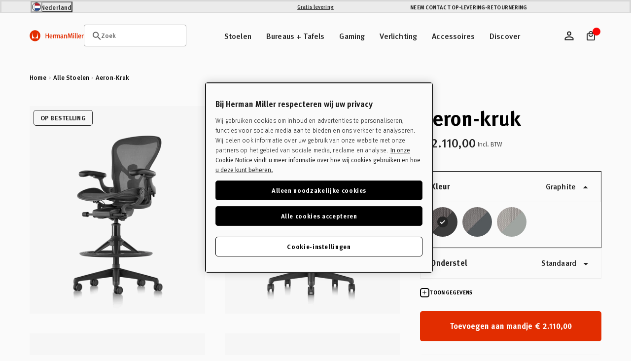

--- FILE ---
content_type: text/html; charset=utf-8
request_url: https://nlstore.hermanmiller.com/collections/seating/products/aeron-stool
body_size: 85423
content:
<!doctype html>
<html class="no-js nl" lang="nl">
  <head>
    <meta charset="utf-8">
    <meta name="viewport" content="width=device-width, initial-scale=1, shrink-to-fit=no">
    <meta name="mobile-web-app-capable" content="yes">
    <meta name="apple-mobile-web-app-capable" content="yes">
    <meta name="robots" content="noodp,noydir"><script>window.performance && window.performance.mark && window.performance.mark('shopify.content_for_header.start');</script><meta id="shopify-digital-wallet" name="shopify-digital-wallet" content="/60856729773/digital_wallets/dialog">
<meta name="shopify-checkout-api-token" content="909f01a6648aadfece730a8e6e025d45">
<meta id="in-context-paypal-metadata" data-shop-id="60856729773" data-venmo-supported="false" data-environment="production" data-locale="nl_NL" data-paypal-v4="true" data-currency="EUR">
<link rel="alternate" type="application/json+oembed" href="https://nlstore.hermanmiller.com/products/aeron-stool.oembed">
<script async="async" src="/checkouts/internal/preloads.js?locale=nl-NL"></script>
<script id="shopify-features" type="application/json">{"accessToken":"909f01a6648aadfece730a8e6e025d45","betas":["rich-media-storefront-analytics"],"domain":"nlstore.hermanmiller.com","predictiveSearch":true,"shopId":60856729773,"locale":"nl"}</script>
<script>var Shopify = Shopify || {};
Shopify.shop = "kazam-nl-store.myshopify.com";
Shopify.locale = "nl";
Shopify.currency = {"active":"EUR","rate":"1.0"};
Shopify.country = "NL";
Shopify.theme = {"name":"herman-miller-nl\/main","id":187480801657,"schema_name":"Herman Miller Theme","schema_version":"1.0.0","theme_store_id":null,"role":"main"};
Shopify.theme.handle = "null";
Shopify.theme.style = {"id":null,"handle":null};
Shopify.cdnHost = "nlstore.hermanmiller.com/cdn";
Shopify.routes = Shopify.routes || {};
Shopify.routes.root = "/";</script>
<script type="module">!function(o){(o.Shopify=o.Shopify||{}).modules=!0}(window);</script>
<script>!function(o){function n(){var o=[];function n(){o.push(Array.prototype.slice.apply(arguments))}return n.q=o,n}var t=o.Shopify=o.Shopify||{};t.loadFeatures=n(),t.autoloadFeatures=n()}(window);</script>
<script id="shop-js-analytics" type="application/json">{"pageType":"product"}</script>
<script defer="defer" async type="module" src="//nlstore.hermanmiller.com/cdn/shopifycloud/shop-js/modules/v2/client.init-shop-cart-sync_temwk-5i.nl.esm.js"></script>
<script defer="defer" async type="module" src="//nlstore.hermanmiller.com/cdn/shopifycloud/shop-js/modules/v2/chunk.common_CCZ-xm-Q.esm.js"></script>
<script type="module">
  await import("//nlstore.hermanmiller.com/cdn/shopifycloud/shop-js/modules/v2/client.init-shop-cart-sync_temwk-5i.nl.esm.js");
await import("//nlstore.hermanmiller.com/cdn/shopifycloud/shop-js/modules/v2/chunk.common_CCZ-xm-Q.esm.js");

  window.Shopify.SignInWithShop?.initShopCartSync?.({"fedCMEnabled":true,"windoidEnabled":true});

</script>
<script id="__st">var __st={"a":60856729773,"offset":3600,"reqid":"13c30147-b96d-4058-8ea3-a0ad848c3ad7-1769002559","pageurl":"nlstore.hermanmiller.com\/collections\/seating\/products\/aeron-stool","u":"8d71f8d04bdc","p":"product","rtyp":"product","rid":7162263208109};</script>
<script>window.ShopifyPaypalV4VisibilityTracking = true;</script>
<script id="captcha-bootstrap">!function(){'use strict';const t='contact',e='account',n='new_comment',o=[[t,t],['blogs',n],['comments',n],[t,'customer']],c=[[e,'customer_login'],[e,'guest_login'],[e,'recover_customer_password'],[e,'create_customer']],r=t=>t.map((([t,e])=>`form[action*='/${t}']:not([data-nocaptcha='true']) input[name='form_type'][value='${e}']`)).join(','),a=t=>()=>t?[...document.querySelectorAll(t)].map((t=>t.form)):[];function s(){const t=[...o],e=r(t);return a(e)}const i='password',u='form_key',d=['recaptcha-v3-token','g-recaptcha-response','h-captcha-response',i],f=()=>{try{return window.sessionStorage}catch{return}},m='__shopify_v',_=t=>t.elements[u];function p(t,e,n=!1){try{const o=window.sessionStorage,c=JSON.parse(o.getItem(e)),{data:r}=function(t){const{data:e,action:n}=t;return t[m]||n?{data:e,action:n}:{data:t,action:n}}(c);for(const[e,n]of Object.entries(r))t.elements[e]&&(t.elements[e].value=n);n&&o.removeItem(e)}catch(o){console.error('form repopulation failed',{error:o})}}const l='form_type',E='cptcha';function T(t){t.dataset[E]=!0}const w=window,h=w.document,L='Shopify',v='ce_forms',y='captcha';let A=!1;((t,e)=>{const n=(g='f06e6c50-85a8-45c8-87d0-21a2b65856fe',I='https://cdn.shopify.com/shopifycloud/storefront-forms-hcaptcha/ce_storefront_forms_captcha_hcaptcha.v1.5.2.iife.js',D={infoText:'Beschermd door hCaptcha',privacyText:'Privacy',termsText:'Voorwaarden'},(t,e,n)=>{const o=w[L][v],c=o.bindForm;if(c)return c(t,g,e,D).then(n);var r;o.q.push([[t,g,e,D],n]),r=I,A||(h.body.append(Object.assign(h.createElement('script'),{id:'captcha-provider',async:!0,src:r})),A=!0)});var g,I,D;w[L]=w[L]||{},w[L][v]=w[L][v]||{},w[L][v].q=[],w[L][y]=w[L][y]||{},w[L][y].protect=function(t,e){n(t,void 0,e),T(t)},Object.freeze(w[L][y]),function(t,e,n,w,h,L){const[v,y,A,g]=function(t,e,n){const i=e?o:[],u=t?c:[],d=[...i,...u],f=r(d),m=r(i),_=r(d.filter((([t,e])=>n.includes(e))));return[a(f),a(m),a(_),s()]}(w,h,L),I=t=>{const e=t.target;return e instanceof HTMLFormElement?e:e&&e.form},D=t=>v().includes(t);t.addEventListener('submit',(t=>{const e=I(t);if(!e)return;const n=D(e)&&!e.dataset.hcaptchaBound&&!e.dataset.recaptchaBound,o=_(e),c=g().includes(e)&&(!o||!o.value);(n||c)&&t.preventDefault(),c&&!n&&(function(t){try{if(!f())return;!function(t){const e=f();if(!e)return;const n=_(t);if(!n)return;const o=n.value;o&&e.removeItem(o)}(t);const e=Array.from(Array(32),(()=>Math.random().toString(36)[2])).join('');!function(t,e){_(t)||t.append(Object.assign(document.createElement('input'),{type:'hidden',name:u})),t.elements[u].value=e}(t,e),function(t,e){const n=f();if(!n)return;const o=[...t.querySelectorAll(`input[type='${i}']`)].map((({name:t})=>t)),c=[...d,...o],r={};for(const[a,s]of new FormData(t).entries())c.includes(a)||(r[a]=s);n.setItem(e,JSON.stringify({[m]:1,action:t.action,data:r}))}(t,e)}catch(e){console.error('failed to persist form',e)}}(e),e.submit())}));const S=(t,e)=>{t&&!t.dataset[E]&&(n(t,e.some((e=>e===t))),T(t))};for(const o of['focusin','change'])t.addEventListener(o,(t=>{const e=I(t);D(e)&&S(e,y())}));const B=e.get('form_key'),M=e.get(l),P=B&&M;t.addEventListener('DOMContentLoaded',(()=>{const t=y();if(P)for(const e of t)e.elements[l].value===M&&p(e,B);[...new Set([...A(),...v().filter((t=>'true'===t.dataset.shopifyCaptcha))])].forEach((e=>S(e,t)))}))}(h,new URLSearchParams(w.location.search),n,t,e,['guest_login'])})(!0,!0)}();</script>
<script integrity="sha256-4kQ18oKyAcykRKYeNunJcIwy7WH5gtpwJnB7kiuLZ1E=" data-source-attribution="shopify.loadfeatures" defer="defer" src="//nlstore.hermanmiller.com/cdn/shopifycloud/storefront/assets/storefront/load_feature-a0a9edcb.js" crossorigin="anonymous"></script>
<script data-source-attribution="shopify.dynamic_checkout.dynamic.init">var Shopify=Shopify||{};Shopify.PaymentButton=Shopify.PaymentButton||{isStorefrontPortableWallets:!0,init:function(){window.Shopify.PaymentButton.init=function(){};var t=document.createElement("script");t.src="https://nlstore.hermanmiller.com/cdn/shopifycloud/portable-wallets/latest/portable-wallets.nl.js",t.type="module",document.head.appendChild(t)}};
</script>
<script data-source-attribution="shopify.dynamic_checkout.buyer_consent">
  function portableWalletsHideBuyerConsent(e){var t=document.getElementById("shopify-buyer-consent"),n=document.getElementById("shopify-subscription-policy-button");t&&n&&(t.classList.add("hidden"),t.setAttribute("aria-hidden","true"),n.removeEventListener("click",e))}function portableWalletsShowBuyerConsent(e){var t=document.getElementById("shopify-buyer-consent"),n=document.getElementById("shopify-subscription-policy-button");t&&n&&(t.classList.remove("hidden"),t.removeAttribute("aria-hidden"),n.addEventListener("click",e))}window.Shopify?.PaymentButton&&(window.Shopify.PaymentButton.hideBuyerConsent=portableWalletsHideBuyerConsent,window.Shopify.PaymentButton.showBuyerConsent=portableWalletsShowBuyerConsent);
</script>
<script data-source-attribution="shopify.dynamic_checkout.cart.bootstrap">document.addEventListener("DOMContentLoaded",(function(){function t(){return document.querySelector("shopify-accelerated-checkout-cart, shopify-accelerated-checkout")}if(t())Shopify.PaymentButton.init();else{new MutationObserver((function(e,n){t()&&(Shopify.PaymentButton.init(),n.disconnect())})).observe(document.body,{childList:!0,subtree:!0})}}));
</script>
<link id="shopify-accelerated-checkout-styles" rel="stylesheet" media="screen" href="https://nlstore.hermanmiller.com/cdn/shopifycloud/portable-wallets/latest/accelerated-checkout-backwards-compat.css" crossorigin="anonymous">
<style id="shopify-accelerated-checkout-cart">
        #shopify-buyer-consent {
  margin-top: 1em;
  display: inline-block;
  width: 100%;
}

#shopify-buyer-consent.hidden {
  display: none;
}

#shopify-subscription-policy-button {
  background: none;
  border: none;
  padding: 0;
  text-decoration: underline;
  font-size: inherit;
  cursor: pointer;
}

#shopify-subscription-policy-button::before {
  box-shadow: none;
}

      </style>

<script>window.performance && window.performance.mark && window.performance.mark('shopify.content_for_header.end');</script><link rel="preconnect" href="//www.google-analytics.com">
<link rel="preconnect" href="//widget.trustpilot.com">
<link rel="preconnect" href="//fonts.googleapis.com">
<link rel="preconnect" href="//hello.myfonts.net">
<link rel="preconnect" href="//fonts.gstatic.com">
<link rel="preconnect" href="//cdn.cookielaw.org">
<link rel="preconnect" href="//fast.fonts.net">
<link rel="preconnect" href="//cdn.shopify.com">
<link rel="preconnect" href="//pcapredict.com">
<link rel="preconnect" href="//api2.fonts.com">
<link rel="preconnect" href="//pwaify.com">

<!-- Fonts --><link href="//hello.myfonts.net/count/3c435d" rel="stylesheet" type="text/css" media="all" /><link href="https://fonts.googleapis.com/icon?family=Material+Icons" rel="stylesheet" type="text/css" media="all" /><link href="http://fast.fonts.net/t/1.css?apiType=css&amp;projectid=1d2e70ed-72f2-4f00-b54b-4c736fc51d2d" rel="stylesheet" type="text/css" media="all" /><script>
  Shopify.moneyFormat = "€ {{amount_with_comma_separator}}";
  Shopify.routes = {
    ...Shopify.routes,
    url: 'https://nlstore.hermanmiller.com',
    cartUrl: "\/cart",
    cartAddUrl: "\/cart\/add",
    cartChangeUrl: "\/cart\/change",
    cartUpdateUrl: "\/cart\/update",
    predictiveSearchUrl: "\/search\/suggest",
  }

  Shopify.theme.i18n = {
    compare: {
      more: "Selecteer minstens 2 producten om te vergelijken"
    },
    cart: {
      exceededAmount: "Max allowed for [sku] is [qty]. Please remove excess and checkout."
    },
    konfigurator: {
      konfigExceptionTitle: "Oh no!",
      konfigExceptionDesc: "We don\u0026#39;t have a 3D model for this configuration. Please choose a different option or make changes to your previous selections.",
      konfigExceptionButton: "Continue",
      konfigExceptionChatTitle: "Need help selecting options?",
      konfigExceptionChatLink: "Chat with a performance specialist",
      links: {
        konfigExceptionChatURL: null
      }
    },
    global: {
      dialogs: {
        accessibility: {
          actions: {
          open: "Translation missing: nl.global.dialogs.accessibility.actions.open",
            close: "Translation missing: nl.global.dialogs.accessibility.actions.close"
          }
        }
      }
    }
  }
</script><script>
  Klevu = {}

  Klevu.settings = {
    swatches: {
      utilisation: "custom",
      limit: 4
    }
  };

  Klevu.i18n = {
    quick_search: {
      triggers: {
        open: {
          accessibility:"Zoek",
          title:"Zoek"},
        close: {
          accessibility:"Zoekmodule koptekst sluiten"}
      },
      input: {
        accessibility:"Voer zoektekst voor de website in",
        placeholder:"Als je begint te typen…."},
      submit: {
        accessibility:"Verstuur je zoekopdracht"},
      results: {
        suggestions: {
          popular_suggestions: {
            title:"Treffers"},
          query_suggestions: {
            title:"Treffers"},
          no_results:"Geen treffers"},
        products: {
          trending_products: {
            title:"Meest gezocht"},
          query_products: {
            title:"Gerelateerde ontwerpen"},
          no_results:"Sorry, we vonden geen treffers voor je zoekopdracht"},
        view_all_results:"Bekijk alle treffers"}
    },
    search_landing: {
      no_results:"Sorry, we vonden geen treffers voor \u0026#39;{{ count }}\u0026#39;",
      facets: {
        filters: {
          title:"Verfijnen",
          clear_filters:"Filters wissen",
          dialog: {
            title:"Verfijnen",
            accessibility: {
              title:"Verfijnen",
              description:"Uitklapveld links op het scherm, dat eigenschappen van je zoeklandingspagina regelt"}
          },
          list: {
            price: {
              range:"Toon prijzen tussen {{ price_min }} en {{ price_max }}"}
          }
        },
        sort_by: {
          title:"Sorteren op",
          options: {
            relevance:"Relevantie",
            price_asc:"Prijs oplopend",
            price_desc:"Prijs aflopend",
            name_asc:"Naam oplopend",
            name_desc:"Naam aflopend",
            rating_asc:"Beoordeling oplopend",
            rating_desc:"Beoordeling aflopend",
            new_arrival_asc:"Nieuw binnen oplopend",
            new_arrival_desc:"Nieuw binnen aflopend",
            advanced_sort:"Geavanceerd sorteren"}
        }
      },
      input: {
        heading:"Toon treffers voor",
        placeholder:"Zoeken",
        accessibility:"Hoofdzoekopdracht"}
    },
    product_card: {
      pricing: {
        from_price:"Vanaf {{ price }}",
        badge_percentage_off:"{{ percentage }} korting"},
      swatches: {
        swatch_image_missing_error:"De productafbeelding in {{ colour }} ontbreekt!",
        more_options:"+ Meer opties"}
    },
    view: {
      title:"Weergeven"},
    pagination: {
      load_more:"Meer laden",
      loaded:"Geladen"},
    debug:"Debug-modus"};
</script>
<script>
  document.documentElement.className = document.documentElement.className.replace('no-js', 'js');
  const formValidationText = {
    general: "Vul dit veld in",
    email: "Vul een geldig e-mailadres in",
  };
</script><style data-shopify>

  

  :root {
    /* Colors */
    --c-highlight: #191919;

    --c-primary: #1B1B1B;
    --c-primary-inverse: #FAFAFA;
    --c-secondary: #616161;
    --c-secondary-inverse: #FAFAFA;

    --c-border-light: #e4e4e4;
    --c-border-dark: #ccc;

    --c-pricing-sale: #8A223B;
    --c-pricing-compare: #616161;
    --c-pricing-sale-inverse: #FF3D3D;
    --c-pricing-compare-inverse: #C6C6C6;

    /* Flood Options */
    --store-switcher-background-color: var(--_store-switcher-background-color, #FAFAFA);
    --store-switcher-color: var(--_store-switcher-color, #252525);

    --promo-bar-background-color: var(--_promo-bar-background-color, #EBEBEB);
    --promo-bar-color: var(--_promo-bar-color, #252525);

    --header-background-color: var(--_header-background-color, #FAFAFA);
    --header-color: var(--_header-color, #252525);
    --header-border: var(--_header-border, var(--c-border-dark));

    --page-background-color: var(--_page-background-color, #FAFAFA);
    --page-color: var(--_page-color, #252525);

    --footer-background-color: var(--_footer-background-color, #FAFAFA);
    --footer-color: var(--_footer-color, #252525);

    --one-trust-image: var(--one-trust-image, 1%);
  }

  /* Reapply the pointer cursor for anchor tags */
  a,
  button(:not .order-summary-toggle)  {
    display: inline-flex;
    cursor: revert;
  }

  body {
    background-color: var(--page-background-color, #fafafa);
    color: var(--page-color, #1b1b1b);
    -webkit-text-size-adjust: 100%;
    -ms-text-size-adjust: 100%;
    scroll-padding-top: var(--header-height);
  }

  a,
  button,
  [type="button"],
  [type="submit"] {
    cursor: pointer;
  }</style><title>Aeron-kruk | Herman Miller</title><meta name="description" content="The same ergonomic excellence as the original chair, the Aeron stool offers new and unique applications, perfect for higher work surfaces and countertops."><link rel="apple-touch-icon" sizes="180x180" href="//nlstore.hermanmiller.com/cdn/shop/t/57/assets/apple-touch-icon.png?v=10759228687321541171766061396">
<link rel="icon" type="image/png" sizes="32x32" href="//nlstore.hermanmiller.com/cdn/shop/t/57/assets/favicon-32x32.png?v=108701947351571142211766061391">
<link rel="icon" type="image/png" sizes="16x16" href="//nlstore.hermanmiller.com/cdn/shop/t/57/assets/favicon-16x16.png?v=38611963222191264871766061390">
<link rel="mask-icon" href="//nlstore.hermanmiller.com/cdn/shop/t/57/assets/favicon.svg?v=144352339642038562981766061393" color="#000">
<link rel="manifest" href="//nlstore.hermanmiller.com/cdn/shop/t/57/assets/site.webmanifest?v=24559611785091904411766061454">
<meta name="msapplication-config" content="//nlstore.hermanmiller.com/cdn/shop/t/57/assets/browserconfig.xml?v=97717535352084553441766061454">
<meta name="msapplication-TileColor" content="#252525">
<meta name="theme-color" content="#fff">
<meta property="og:url" content="https://nlstore.hermanmiller.com/products/aeron-stool" />
<meta property="og:site_name" content="Herman Miller NL" /><meta property="og:type" content="product" />
	<meta property="og:title" content="Aeron-kruk" /><meta name="og:description" content=" The same ergonomic excellence as the original chair, the Aeron stool offers new and unique applications, perfect for higher work surfaces and countertops." /><meta property="og:image" content="//nlstore.hermanmiller.com/cdn/shop/products/aeronstool_gal_gra_gra_01_grande.jpg?v=1665755928" />
		<meta property="og:image:secure_url" content="//nlstore.hermanmiller.com/cdn/shop/products/aeronstool_gal_gra_gra_01_grande.jpg?v=1665755928" /><meta property="og:price:amount" content="2.110,00" />
	<meta property="og:price:currency" content="EUR" /><meta name="twitter:card" content="summary" />
	<meta name="twitter:title" content="Aeron-kruk" /><meta name="twitter:description" content="The same ergonomic excellence as the original chair, the Aeron stool offers new and unique applications, perfect for higher work surfaces and countertops." /><meta property="twitter:image" content="//nlstore.hermanmiller.com/cdn/shop/products/aeronstool_gal_gra_gra_01_grande.jpg?v=1665755928" /><meta name="twitter:image" content="//nlstore.hermanmiller.com/cdn/shop/products/aeronstool_gal_gra_gra_01_720x720.jpg?v=1665755928" />
	<meta name="twitter:label1" content="Price" />
	<meta name="twitter:data1" content="From€ 2.110,00" /><meta name="twitter:label2" content="Brand" />
		<meta name="twitter:data2" content="Herman Miller Kazam" /><link rel="alternate" href="https://nlstore.hermanmiller.com/products/aeron-stool" hreflang="nl-nl" />
<link rel="alternate" href="https://ukstore.hermanmiller.com/products/aeron-stool" hreflang="en-gb" />
<link rel="alternate" href="https://destore.hermanmiller.com/products/aeron-stool" hreflang="de-de" />
<link rel="alternate" href="https://frstore.hermanmiller.com/products/aeron-stool" hreflang="fr-fr" />
<link rel="alternate" href="https://eustore.hermanmiller.com/products/aeron-stool" hreflang="en-be" />
<link rel="alternate" href="https://store.hermanmiller.com/office-chairs-aeron/aeron-stool/2197386.html?lang=en_US" hreflang=en-us" />
<link rel="alternate" href="https://store.hermanmiller.com/office-chairs-aeron/aeron-stool/2197386.html?lang=en_CA" hreflang=en-ca" />

<meta name="google-site-verification" content="BjaWEIca5CbStJJ5KDUGA7ZJgeoyGkoe7n_4_wExbYk">
<!-- OneTrust Cookies Consent Notice start for nlstore.hermanmiller.com -->
<script type="text/javascript" src="https://cdn.cookielaw.org/consent/290af5c7-1478-4afe-b3b2-63c0cda5f27c/OtAutoBlock.js"></script>
<script src="https://cdn.cookielaw.org/scripttemplates/otSDKStub.js" data-document-language="true" type="text/javascript" charset="UTF-8" data-domain-script="290af5c7-1478-4afe-b3b2-63c0cda5f27c"></script>
<script type="text/javascript">
function OptanonWrapper() { }
</script>
<!-- OneTrust Cookies Consent Notice end for nlstore.hermanmiller.com -->


<meta name="google-site-verification" content="jpEHFu1jMLplovCCpOQ4JjjwTp4CciAEGMb7_57cTvI">
<meta name="google-site-verification" content="KpgGz1-XSKMkwxngAO-iae1Egf57AN8XcuqHcgoUgzM"><script data-ot-ignore src="//nlstore.hermanmiller.com/cdn/shopifycloud/storefront/assets/themes_support/shopify_common-5f594365.js" defer></script>
    <script data-ot-ignore src="//nlstore.hermanmiller.com/cdn/shopifycloud/storefront/assets/themes_support/option_selection-b017cd28.js" defer></script>
    <script data-ot-ignore src="//nlstore.hermanmiller.com/cdn/shop/t/57/assets/jquery.min.js?v=48290903884012818371766061393" defer></script>
    <script data-ot-ignore src="//nlstore.hermanmiller.com/cdn/shop/t/57/assets/jquery.modernizr.min.js?v=83488788830061469091766061387" defer></script>
    <script data-ot-ignore src="//nlstore.hermanmiller.com/cdn/shop/t/57/assets/jquery-ui.min.js?v=26748398815052999991766061391" defer></script>
    <script data-ot-ignore src="//nlstore.hermanmiller.com/cdn/shop/t/57/assets/jquery-ui.touch.min.js?v=70940435807250494521766061391" defer></script>
    <script data-ot-ignore src="//nlstore.hermanmiller.com/cdn/shop/t/57/assets/jquery.owl.carousel.min.js?v=78261826510217283531766061388" defer></script>
    <script data-ot-ignore src="//nlstore.hermanmiller.com/cdn/shop/t/57/assets/jquery.featherlight.min.js?v=9552060574015927371766061392" defer></script>
<script data-ot-ignore src="//nlstore.hermanmiller.com/cdn/shop/t/57/assets/jquery-custom.js?v=93464290430665558701766061390" defer></script>

<script>
    window.sweet=window.sweet||{},window.sweet.q=sweet.q||[],
    window.sweet.init=function(e){this.cid=e;},window.sweet.track=function()
    {this.q.push(arguments)};var a=document.createElement("script"),
    m=document.getElementsByTagName("script")[0];a.async=1,
    a.src="https://track.sweetanalytics.com/sweet.min.js",m.parentNode.insertBefore(a,m);
    sweet.init('AT-605218661332');
    sweet.track('pageview', 1);
</script>









  <script type="application/json" data-public-path="//nlstore.hermanmiller.com/cdn/shop/t/57/">{"assets/31.min.js":"?v=50135112034751825441766061387","assets/product-compare.min.js":"?v=156927626676878313801766061389","assets/klevu.min.js":"?v=8748970010205324801766061389","assets/body-scroll-lock-upgrade.min.js":"?v=48672135952051516481766061389","assets/framework.min.js":"?v=92696031445762503511766061390","assets/788.min.js":"?v=4155384767905799491766061393","assets/main.min.css":"?v=138074740514327202421766061390","assets/main.min.js":"?v=15744886470635113851766061390","assets/lazyload.min.js":"?v=96846781789150469641766061391"}</script>








  

  
    
    
      <link rel="preload" href="//nlstore.hermanmiller.com/cdn/shop/t/57/assets/main.min.js?v=15744886470635113851766061390" as="script">
    
    <script src="//nlstore.hermanmiller.com/cdn/shop/t/57/assets/main.min.js?v=15744886470635113851766061390" type="" defer></script>
  








  
    <link href="//nlstore.hermanmiller.com/cdn/shop/t/57/assets/main.min.css?v=138074740514327202421766061390" rel="stylesheet" type="text/css" media="all" />
  

  


<style>
    
    
        
                [id*=shopify-section-product-accordions] .section-header .title {
                    font-size: 1.6875rem;
                }
                @media only screen and (min-width: 48em){
                    [id*=shopify-section-product-accordions] .section-header .title {
                        font-size: 2.0625rem;
                    }
                }       
                @media only screen and (min-width: 80.01em){
                    [id*=shopify-section-product-accordions] .section-header .title {
                        font-size: 2.5rem;
                    }
                }
            
    


    
    
        
                [id*=shopify-section-product-accordions] .section-header .sub-title {
                    font-size: 1.6875rem;
                }
                @media only screen and (min-width: 48em){
                    [id*=shopify-section-product-accordions] .section-header .sub-title {
                        font-size: 2.0625rem;
                    }
                }       
                @media only screen and (min-width: 80.01em){
                    [id*=shopify-section-product-accordions] .section-header .sub-title {
                        font-size: 2.5rem;
                    }
                }
            
    
</style><!-- BEGIN app block: shopify://apps/elevar-conversion-tracking/blocks/dataLayerEmbed/bc30ab68-b15c-4311-811f-8ef485877ad6 -->



<script type="module" dynamic>
  const configUrl = "/a/elevar/static/configs/ee16fbfb21852c4feb5923e471773401920b2c8c/config.js";
  const config = (await import(configUrl)).default;
  const scriptUrl = config.script_src_app_theme_embed;

  if (scriptUrl) {
    const { handler } = await import(scriptUrl);

    await handler(
      config,
      {
        cartData: {
  marketId: "2558623917",
  attributes:{},
  cartTotal: "0.0",
  currencyCode:"EUR",
  items: []
}
,
        user: {cartTotal: "0.0",
    currencyCode:"EUR",customer: {},
}
,
        isOnCartPage:false,
        collectionView:null,
        searchResultsView:null,
        productView:{
    attributes:{},
    currencyCode:"EUR",defaultVariant: {id:"AER723DW ALP G1 G1 G1 C7 BK 23103",name:"Aeron-kruk",
        brand:"Herman Miller Kazam",
        category:"Stool",
        variant:"Graphite \/ Standaard",
        price: "2110.0",
        productId: "7162263208109",
        variantId: "41509505368237",
        compareAtPrice: "0.0",image:"\/\/nlstore.hermanmiller.com\/cdn\/shop\/products\/aeronstool_gal_gra_gra_01.jpg?v=1665755928",url:"\/products\/aeron-stool?variant=41509505368237"},items: [{id:"AER723DW ALP G1 G1 G1 C7 BK 23103",name:"Aeron-kruk",
          brand:"Herman Miller Kazam",
          category:"Stool",
          variant:"Graphite \/ Standaard",
          price: "2110.0",
          productId: "7162263208109",
          variantId: "41509505368237",
          compareAtPrice: "0.0",image:"\/\/nlstore.hermanmiller.com\/cdn\/shop\/products\/aeronstool_gal_gra_gra_01.jpg?v=1665755928",url:"\/products\/aeron-stool?variant=41509505368237"},{id:"AER723DW ALP G1 CD CD C7 BK 23103",name:"Aeron-kruk",
          brand:"Herman Miller Kazam",
          category:"Stool",
          variant:"Graphite \/ Gepolijst",
          price: "2462.0",
          productId: "7162263208109",
          variantId: "41509505401005",
          compareAtPrice: "0.0",image:"\/\/nlstore.hermanmiller.com\/cdn\/shop\/products\/aeronstool_gal_gra_pol_01.jpg?v=1650967131",url:"\/products\/aeron-stool?variant=41509505401005"},{id:"AER723DW ALP CRB SNC DCR C7 DCR 23102",name:"Aeron-kruk",
          brand:"Herman Miller Kazam",
          category:"Stool",
          variant:"Carbon \/ Standaard",
          price: "2208.0",
          productId: "7162263208109",
          variantId: "41509505433773",
          compareAtPrice: "0.0",image:"\/\/nlstore.hermanmiller.com\/cdn\/shop\/products\/aeronstool_gal_carb_carb_01.jpg?v=1665755928",url:"\/products\/aeron-stool?variant=41509505433773"},{id:"AER723DW ALP CRB CD CD C7 DCR 23102",name:"Aeron-kruk",
          brand:"Herman Miller Kazam",
          category:"Stool",
          variant:"Carbon \/ Gepolijst",
          price: "2560.0",
          productId: "7162263208109",
          variantId: "41509505466541",
          compareAtPrice: "0.0",image:"\/\/nlstore.hermanmiller.com\/cdn\/shop\/products\/aeronstool_gal_carb_pol_01.jpg?v=1665755928",url:"\/products\/aeron-stool?variant=41509505466541"},{id:"AER723DW ALP VPR SNA DVP C7 DVP 23101",name:"Aeron-kruk",
          brand:"Herman Miller Kazam",
          category:"Stool",
          variant:"Mineral \/ Standaard",
          price: "2391.0",
          productId: "7162263208109",
          variantId: "41509505499309",
          compareAtPrice: "0.0",image:"\/\/nlstore.hermanmiller.com\/cdn\/shop\/products\/aeronstool_gal_min_min_01.jpg?v=1650967142",url:"\/products\/aeron-stool?variant=41509505499309"},{id:"AER723DW ALP VPR CD CD C7 DVP 23101",name:"Aeron-kruk",
          brand:"Herman Miller Kazam",
          category:"Stool",
          variant:"Mineral \/ Gepolijst",
          price: "2743.0",
          productId: "7162263208109",
          variantId: "41509505532077",
          compareAtPrice: "0.0",image:"\/\/nlstore.hermanmiller.com\/cdn\/shop\/products\/aeronstool_gal_min_pol_01.jpg?v=1650967142",url:"\/products\/aeron-stool?variant=41509505532077"},]
  },
        checkoutComplete: null
      }
    );
  }
</script>


<!-- END app block --><!-- BEGIN app block: shopify://apps/klevu-ai-search-filter/blocks/global-configuration/3fd783f0-6a26-4856-8c5b-59083a014991 -->




    <script>
        if (typeof klevu_lang === "undefined") {
            var klevu_lang = "nl";
        }
    </script>
    
        <script src="https://js.klevu.com/core/v2/klevu.js" defer></script>
    

    <!-- BEGIN app snippet: metadata --><script>
    
            var klevu_page_meta = {
                pageType: "pdp",
                itemName: "Aeron-kruk",
                itemUrl: "https://nlstore.hermanmiller.com/products/aeron-stool",
                itemId: "41509505368237",
                itemGroupId: "7162263208109",
                itemSalePrice: "2.110,00",
                itemCurrency: "EUR"
            };

        
</script>
<!-- END app snippet -->
    <!-- BEGIN app snippet: init-klevu-settings -->
<script>
    if (typeof klevuSettings === "undefined") {
        var klevuSettings = {};
    }

    (() => {
        let klevuSettingsMerge = function(target, overrides) {
            switch (true) {
                case typeof target !== typeof overrides:
                    return target;

                case Array.isArray(target):
                    return target.concat(overrides);

                case typeof target === "object":
                    Object.keys(overrides).forEach(function (overrideKey) {
                        switch (true) {
                            case typeof target[overrideKey] === "undefined":
                            case typeof target[overrideKey] !== typeof overrides[overrideKey]:
                            case typeof target[overrideKey] !== "object":
                                target[overrideKey] = overrides[overrideKey];
                                break;

                            default:
                                target[overrideKey] = klevuSettingsMerge(target[overrideKey], overrides[overrideKey]);
                                break;
                        }
                    });
                    return target;

                default:
                    throw new Error("Invalid target or overrides type");
            }
        };

        let defaultKlevuSettings = {
            global: {
                apiKey: "klevu-172859487586316546"
            },
            search: {
                minChars: 0,
                searchBoxSelector: "input[name=q]"
            },
            url: {
                search: "https://eucs34v2.ksearchnet.com/cs/v2/search",
                landing: "/search"
            },
            powerUp: {}
        };
        

        

        let documentClickPreventSelectors = [];
        if (document.querySelector('.modal-overlay')) {
            documentClickPreventSelectors.push('.modal-overlay');
        }
        if (document.querySelector('.modal__toggle-open')) {
            documentClickPreventSelectors.push('.modal__toggle-open');
        }
        if (documentClickPreventSelectors.length > 0) {
            defaultKlevuSettings.search.documentClickPreventSelector = documentClickPreventSelectors.join(',');
        }

        klevuSettings = klevuSettingsMerge(defaultKlevuSettings, klevuSettings);
    })();

    
        document.addEventListener('DOMContentLoaded', () => klevu(klevuSettings));
    
</script><!-- END app snippet -->

    
        <script src="https://js.klevu.com/theme/default/v2/quick-search-theme.js" defer></script>
    
    
    
    
    


<!-- END app block --><script src="https://cdn.shopify.com/extensions/01998017-f5c1-7f30-b82d-976b48571f05/klevu-search-7/assets/functions.js" type="text/javascript" defer="defer"></script>
<link href="https://cdn.shopify.com/extensions/01998017-f5c1-7f30-b82d-976b48571f05/klevu-search-7/assets/quick-search.css" rel="stylesheet" type="text/css" media="all">
<link rel="canonical" href="https://nlstore.hermanmiller.com/products/aeron-stool">
<link href="https://monorail-edge.shopifysvc.com" rel="dns-prefetch">
<script>(function(){if ("sendBeacon" in navigator && "performance" in window) {try {var session_token_from_headers = performance.getEntriesByType('navigation')[0].serverTiming.find(x => x.name == '_s').description;} catch {var session_token_from_headers = undefined;}var session_cookie_matches = document.cookie.match(/_shopify_s=([^;]*)/);var session_token_from_cookie = session_cookie_matches && session_cookie_matches.length === 2 ? session_cookie_matches[1] : "";var session_token = session_token_from_headers || session_token_from_cookie || "";function handle_abandonment_event(e) {var entries = performance.getEntries().filter(function(entry) {return /monorail-edge.shopifysvc.com/.test(entry.name);});if (!window.abandonment_tracked && entries.length === 0) {window.abandonment_tracked = true;var currentMs = Date.now();var navigation_start = performance.timing.navigationStart;var payload = {shop_id: 60856729773,url: window.location.href,navigation_start,duration: currentMs - navigation_start,session_token,page_type: "product"};window.navigator.sendBeacon("https://monorail-edge.shopifysvc.com/v1/produce", JSON.stringify({schema_id: "online_store_buyer_site_abandonment/1.1",payload: payload,metadata: {event_created_at_ms: currentMs,event_sent_at_ms: currentMs}}));}}window.addEventListener('pagehide', handle_abandonment_event);}}());</script>
<script id="web-pixels-manager-setup">(function e(e,d,r,n,o){if(void 0===o&&(o={}),!Boolean(null===(a=null===(i=window.Shopify)||void 0===i?void 0:i.analytics)||void 0===a?void 0:a.replayQueue)){var i,a;window.Shopify=window.Shopify||{};var t=window.Shopify;t.analytics=t.analytics||{};var s=t.analytics;s.replayQueue=[],s.publish=function(e,d,r){return s.replayQueue.push([e,d,r]),!0};try{self.performance.mark("wpm:start")}catch(e){}var l=function(){var e={modern:/Edge?\/(1{2}[4-9]|1[2-9]\d|[2-9]\d{2}|\d{4,})\.\d+(\.\d+|)|Firefox\/(1{2}[4-9]|1[2-9]\d|[2-9]\d{2}|\d{4,})\.\d+(\.\d+|)|Chrom(ium|e)\/(9{2}|\d{3,})\.\d+(\.\d+|)|(Maci|X1{2}).+ Version\/(15\.\d+|(1[6-9]|[2-9]\d|\d{3,})\.\d+)([,.]\d+|)( \(\w+\)|)( Mobile\/\w+|) Safari\/|Chrome.+OPR\/(9{2}|\d{3,})\.\d+\.\d+|(CPU[ +]OS|iPhone[ +]OS|CPU[ +]iPhone|CPU IPhone OS|CPU iPad OS)[ +]+(15[._]\d+|(1[6-9]|[2-9]\d|\d{3,})[._]\d+)([._]\d+|)|Android:?[ /-](13[3-9]|1[4-9]\d|[2-9]\d{2}|\d{4,})(\.\d+|)(\.\d+|)|Android.+Firefox\/(13[5-9]|1[4-9]\d|[2-9]\d{2}|\d{4,})\.\d+(\.\d+|)|Android.+Chrom(ium|e)\/(13[3-9]|1[4-9]\d|[2-9]\d{2}|\d{4,})\.\d+(\.\d+|)|SamsungBrowser\/([2-9]\d|\d{3,})\.\d+/,legacy:/Edge?\/(1[6-9]|[2-9]\d|\d{3,})\.\d+(\.\d+|)|Firefox\/(5[4-9]|[6-9]\d|\d{3,})\.\d+(\.\d+|)|Chrom(ium|e)\/(5[1-9]|[6-9]\d|\d{3,})\.\d+(\.\d+|)([\d.]+$|.*Safari\/(?![\d.]+ Edge\/[\d.]+$))|(Maci|X1{2}).+ Version\/(10\.\d+|(1[1-9]|[2-9]\d|\d{3,})\.\d+)([,.]\d+|)( \(\w+\)|)( Mobile\/\w+|) Safari\/|Chrome.+OPR\/(3[89]|[4-9]\d|\d{3,})\.\d+\.\d+|(CPU[ +]OS|iPhone[ +]OS|CPU[ +]iPhone|CPU IPhone OS|CPU iPad OS)[ +]+(10[._]\d+|(1[1-9]|[2-9]\d|\d{3,})[._]\d+)([._]\d+|)|Android:?[ /-](13[3-9]|1[4-9]\d|[2-9]\d{2}|\d{4,})(\.\d+|)(\.\d+|)|Mobile Safari.+OPR\/([89]\d|\d{3,})\.\d+\.\d+|Android.+Firefox\/(13[5-9]|1[4-9]\d|[2-9]\d{2}|\d{4,})\.\d+(\.\d+|)|Android.+Chrom(ium|e)\/(13[3-9]|1[4-9]\d|[2-9]\d{2}|\d{4,})\.\d+(\.\d+|)|Android.+(UC? ?Browser|UCWEB|U3)[ /]?(15\.([5-9]|\d{2,})|(1[6-9]|[2-9]\d|\d{3,})\.\d+)\.\d+|SamsungBrowser\/(5\.\d+|([6-9]|\d{2,})\.\d+)|Android.+MQ{2}Browser\/(14(\.(9|\d{2,})|)|(1[5-9]|[2-9]\d|\d{3,})(\.\d+|))(\.\d+|)|K[Aa][Ii]OS\/(3\.\d+|([4-9]|\d{2,})\.\d+)(\.\d+|)/},d=e.modern,r=e.legacy,n=navigator.userAgent;return n.match(d)?"modern":n.match(r)?"legacy":"unknown"}(),u="modern"===l?"modern":"legacy",c=(null!=n?n:{modern:"",legacy:""})[u],f=function(e){return[e.baseUrl,"/wpm","/b",e.hashVersion,"modern"===e.buildTarget?"m":"l",".js"].join("")}({baseUrl:d,hashVersion:r,buildTarget:u}),m=function(e){var d=e.version,r=e.bundleTarget,n=e.surface,o=e.pageUrl,i=e.monorailEndpoint;return{emit:function(e){var a=e.status,t=e.errorMsg,s=(new Date).getTime(),l=JSON.stringify({metadata:{event_sent_at_ms:s},events:[{schema_id:"web_pixels_manager_load/3.1",payload:{version:d,bundle_target:r,page_url:o,status:a,surface:n,error_msg:t},metadata:{event_created_at_ms:s}}]});if(!i)return console&&console.warn&&console.warn("[Web Pixels Manager] No Monorail endpoint provided, skipping logging."),!1;try{return self.navigator.sendBeacon.bind(self.navigator)(i,l)}catch(e){}var u=new XMLHttpRequest;try{return u.open("POST",i,!0),u.setRequestHeader("Content-Type","text/plain"),u.send(l),!0}catch(e){return console&&console.warn&&console.warn("[Web Pixels Manager] Got an unhandled error while logging to Monorail."),!1}}}}({version:r,bundleTarget:l,surface:e.surface,pageUrl:self.location.href,monorailEndpoint:e.monorailEndpoint});try{o.browserTarget=l,function(e){var d=e.src,r=e.async,n=void 0===r||r,o=e.onload,i=e.onerror,a=e.sri,t=e.scriptDataAttributes,s=void 0===t?{}:t,l=document.createElement("script"),u=document.querySelector("head"),c=document.querySelector("body");if(l.async=n,l.src=d,a&&(l.integrity=a,l.crossOrigin="anonymous"),s)for(var f in s)if(Object.prototype.hasOwnProperty.call(s,f))try{l.dataset[f]=s[f]}catch(e){}if(o&&l.addEventListener("load",o),i&&l.addEventListener("error",i),u)u.appendChild(l);else{if(!c)throw new Error("Did not find a head or body element to append the script");c.appendChild(l)}}({src:f,async:!0,onload:function(){if(!function(){var e,d;return Boolean(null===(d=null===(e=window.Shopify)||void 0===e?void 0:e.analytics)||void 0===d?void 0:d.initialized)}()){var d=window.webPixelsManager.init(e)||void 0;if(d){var r=window.Shopify.analytics;r.replayQueue.forEach((function(e){var r=e[0],n=e[1],o=e[2];d.publishCustomEvent(r,n,o)})),r.replayQueue=[],r.publish=d.publishCustomEvent,r.visitor=d.visitor,r.initialized=!0}}},onerror:function(){return m.emit({status:"failed",errorMsg:"".concat(f," has failed to load")})},sri:function(e){var d=/^sha384-[A-Za-z0-9+/=]+$/;return"string"==typeof e&&d.test(e)}(c)?c:"",scriptDataAttributes:o}),m.emit({status:"loading"})}catch(e){m.emit({status:"failed",errorMsg:(null==e?void 0:e.message)||"Unknown error"})}}})({shopId: 60856729773,storefrontBaseUrl: "https://nlstore.hermanmiller.com",extensionsBaseUrl: "https://extensions.shopifycdn.com/cdn/shopifycloud/web-pixels-manager",monorailEndpoint: "https://monorail-edge.shopifysvc.com/unstable/produce_batch",surface: "storefront-renderer",enabledBetaFlags: ["2dca8a86"],webPixelsConfigList: [{"id":"17105069","configuration":"{\"config_url\": \"\/a\/elevar\/static\/configs\/ee16fbfb21852c4feb5923e471773401920b2c8c\/config.js\"}","eventPayloadVersion":"v1","runtimeContext":"STRICT","scriptVersion":"ab86028887ec2044af7d02b854e52653","type":"APP","apiClientId":2509311,"privacyPurposes":[],"dataSharingAdjustments":{"protectedCustomerApprovalScopes":["read_customer_address","read_customer_email","read_customer_name","read_customer_personal_data","read_customer_phone"]}},{"id":"45514925","eventPayloadVersion":"1","runtimeContext":"LAX","scriptVersion":"1","type":"CUSTOM","privacyPurposes":[],"name":"Elevar Checkout Tracking"},{"id":"shopify-app-pixel","configuration":"{}","eventPayloadVersion":"v1","runtimeContext":"STRICT","scriptVersion":"0450","apiClientId":"shopify-pixel","type":"APP","privacyPurposes":["ANALYTICS","MARKETING"]},{"id":"shopify-custom-pixel","eventPayloadVersion":"v1","runtimeContext":"LAX","scriptVersion":"0450","apiClientId":"shopify-pixel","type":"CUSTOM","privacyPurposes":["ANALYTICS","MARKETING"]}],isMerchantRequest: false,initData: {"shop":{"name":"Herman Miller NL","paymentSettings":{"currencyCode":"EUR"},"myshopifyDomain":"kazam-nl-store.myshopify.com","countryCode":"GB","storefrontUrl":"https:\/\/nlstore.hermanmiller.com"},"customer":null,"cart":null,"checkout":null,"productVariants":[{"price":{"amount":2110.0,"currencyCode":"EUR"},"product":{"title":"Aeron-kruk","vendor":"Herman Miller Kazam","id":"7162263208109","untranslatedTitle":"Aeron-kruk","url":"\/products\/aeron-stool","type":"Stool"},"id":"41509505368237","image":{"src":"\/\/nlstore.hermanmiller.com\/cdn\/shop\/products\/aeronstool_gal_gra_gra_01.jpg?v=1665755928"},"sku":"AER723DW ALP G1 G1 G1 C7 BK 23103","title":"Graphite \/ Standaard","untranslatedTitle":"Graphite \/ Standaard"},{"price":{"amount":2462.0,"currencyCode":"EUR"},"product":{"title":"Aeron-kruk","vendor":"Herman Miller Kazam","id":"7162263208109","untranslatedTitle":"Aeron-kruk","url":"\/products\/aeron-stool","type":"Stool"},"id":"41509505401005","image":{"src":"\/\/nlstore.hermanmiller.com\/cdn\/shop\/products\/aeronstool_gal_gra_pol_01.jpg?v=1650967131"},"sku":"AER723DW ALP G1 CD CD C7 BK 23103","title":"Graphite \/ Gepolijst","untranslatedTitle":"Graphite \/ Gepolijst"},{"price":{"amount":2208.0,"currencyCode":"EUR"},"product":{"title":"Aeron-kruk","vendor":"Herman Miller Kazam","id":"7162263208109","untranslatedTitle":"Aeron-kruk","url":"\/products\/aeron-stool","type":"Stool"},"id":"41509505433773","image":{"src":"\/\/nlstore.hermanmiller.com\/cdn\/shop\/products\/aeronstool_gal_carb_carb_01.jpg?v=1665755928"},"sku":"AER723DW ALP CRB SNC DCR C7 DCR 23102","title":"Carbon \/ Standaard","untranslatedTitle":"Carbon \/ Standaard"},{"price":{"amount":2560.0,"currencyCode":"EUR"},"product":{"title":"Aeron-kruk","vendor":"Herman Miller Kazam","id":"7162263208109","untranslatedTitle":"Aeron-kruk","url":"\/products\/aeron-stool","type":"Stool"},"id":"41509505466541","image":{"src":"\/\/nlstore.hermanmiller.com\/cdn\/shop\/products\/aeronstool_gal_carb_pol_01.jpg?v=1665755928"},"sku":"AER723DW ALP CRB CD CD C7 DCR 23102","title":"Carbon \/ Gepolijst","untranslatedTitle":"Carbon \/ Gepolijst"},{"price":{"amount":2391.0,"currencyCode":"EUR"},"product":{"title":"Aeron-kruk","vendor":"Herman Miller Kazam","id":"7162263208109","untranslatedTitle":"Aeron-kruk","url":"\/products\/aeron-stool","type":"Stool"},"id":"41509505499309","image":{"src":"\/\/nlstore.hermanmiller.com\/cdn\/shop\/products\/aeronstool_gal_min_min_01.jpg?v=1650967142"},"sku":"AER723DW ALP VPR SNA DVP C7 DVP 23101","title":"Mineral \/ Standaard","untranslatedTitle":"Mineral \/ Standaard"},{"price":{"amount":2743.0,"currencyCode":"EUR"},"product":{"title":"Aeron-kruk","vendor":"Herman Miller Kazam","id":"7162263208109","untranslatedTitle":"Aeron-kruk","url":"\/products\/aeron-stool","type":"Stool"},"id":"41509505532077","image":{"src":"\/\/nlstore.hermanmiller.com\/cdn\/shop\/products\/aeronstool_gal_min_pol_01.jpg?v=1650967142"},"sku":"AER723DW ALP VPR CD CD C7 DVP 23101","title":"Mineral \/ Gepolijst","untranslatedTitle":"Mineral \/ Gepolijst"}],"purchasingCompany":null},},"https://nlstore.hermanmiller.com/cdn","fcfee988w5aeb613cpc8e4bc33m6693e112",{"modern":"","legacy":""},{"shopId":"60856729773","storefrontBaseUrl":"https:\/\/nlstore.hermanmiller.com","extensionBaseUrl":"https:\/\/extensions.shopifycdn.com\/cdn\/shopifycloud\/web-pixels-manager","surface":"storefront-renderer","enabledBetaFlags":"[\"2dca8a86\"]","isMerchantRequest":"false","hashVersion":"fcfee988w5aeb613cpc8e4bc33m6693e112","publish":"custom","events":"[[\"page_viewed\",{}],[\"product_viewed\",{\"productVariant\":{\"price\":{\"amount\":2110.0,\"currencyCode\":\"EUR\"},\"product\":{\"title\":\"Aeron-kruk\",\"vendor\":\"Herman Miller Kazam\",\"id\":\"7162263208109\",\"untranslatedTitle\":\"Aeron-kruk\",\"url\":\"\/products\/aeron-stool\",\"type\":\"Stool\"},\"id\":\"41509505368237\",\"image\":{\"src\":\"\/\/nlstore.hermanmiller.com\/cdn\/shop\/products\/aeronstool_gal_gra_gra_01.jpg?v=1665755928\"},\"sku\":\"AER723DW ALP G1 G1 G1 C7 BK 23103\",\"title\":\"Graphite \/ Standaard\",\"untranslatedTitle\":\"Graphite \/ Standaard\"}}]]"});</script><script>
  window.ShopifyAnalytics = window.ShopifyAnalytics || {};
  window.ShopifyAnalytics.meta = window.ShopifyAnalytics.meta || {};
  window.ShopifyAnalytics.meta.currency = 'EUR';
  var meta = {"product":{"id":7162263208109,"gid":"gid:\/\/shopify\/Product\/7162263208109","vendor":"Herman Miller Kazam","type":"Stool","handle":"aeron-stool","variants":[{"id":41509505368237,"price":211000,"name":"Aeron-kruk - Graphite \/ Standaard","public_title":"Graphite \/ Standaard","sku":"AER723DW ALP G1 G1 G1 C7 BK 23103"},{"id":41509505401005,"price":246200,"name":"Aeron-kruk - Graphite \/ Gepolijst","public_title":"Graphite \/ Gepolijst","sku":"AER723DW ALP G1 CD CD C7 BK 23103"},{"id":41509505433773,"price":220800,"name":"Aeron-kruk - Carbon \/ Standaard","public_title":"Carbon \/ Standaard","sku":"AER723DW ALP CRB SNC DCR C7 DCR 23102"},{"id":41509505466541,"price":256000,"name":"Aeron-kruk - Carbon \/ Gepolijst","public_title":"Carbon \/ Gepolijst","sku":"AER723DW ALP CRB CD CD C7 DCR 23102"},{"id":41509505499309,"price":239100,"name":"Aeron-kruk - Mineral \/ Standaard","public_title":"Mineral \/ Standaard","sku":"AER723DW ALP VPR SNA DVP C7 DVP 23101"},{"id":41509505532077,"price":274300,"name":"Aeron-kruk - Mineral \/ Gepolijst","public_title":"Mineral \/ Gepolijst","sku":"AER723DW ALP VPR CD CD C7 DVP 23101"}],"remote":false},"page":{"pageType":"product","resourceType":"product","resourceId":7162263208109,"requestId":"13c30147-b96d-4058-8ea3-a0ad848c3ad7-1769002559"}};
  for (var attr in meta) {
    window.ShopifyAnalytics.meta[attr] = meta[attr];
  }
</script>
<script class="analytics">
  (function () {
    var customDocumentWrite = function(content) {
      var jquery = null;

      if (window.jQuery) {
        jquery = window.jQuery;
      } else if (window.Checkout && window.Checkout.$) {
        jquery = window.Checkout.$;
      }

      if (jquery) {
        jquery('body').append(content);
      }
    };

    var hasLoggedConversion = function(token) {
      if (token) {
        return document.cookie.indexOf('loggedConversion=' + token) !== -1;
      }
      return false;
    }

    var setCookieIfConversion = function(token) {
      if (token) {
        var twoMonthsFromNow = new Date(Date.now());
        twoMonthsFromNow.setMonth(twoMonthsFromNow.getMonth() + 2);

        document.cookie = 'loggedConversion=' + token + '; expires=' + twoMonthsFromNow;
      }
    }

    var trekkie = window.ShopifyAnalytics.lib = window.trekkie = window.trekkie || [];
    if (trekkie.integrations) {
      return;
    }
    trekkie.methods = [
      'identify',
      'page',
      'ready',
      'track',
      'trackForm',
      'trackLink'
    ];
    trekkie.factory = function(method) {
      return function() {
        var args = Array.prototype.slice.call(arguments);
        args.unshift(method);
        trekkie.push(args);
        return trekkie;
      };
    };
    for (var i = 0; i < trekkie.methods.length; i++) {
      var key = trekkie.methods[i];
      trekkie[key] = trekkie.factory(key);
    }
    trekkie.load = function(config) {
      trekkie.config = config || {};
      trekkie.config.initialDocumentCookie = document.cookie;
      var first = document.getElementsByTagName('script')[0];
      var script = document.createElement('script');
      script.type = 'text/javascript';
      script.onerror = function(e) {
        var scriptFallback = document.createElement('script');
        scriptFallback.type = 'text/javascript';
        scriptFallback.onerror = function(error) {
                var Monorail = {
      produce: function produce(monorailDomain, schemaId, payload) {
        var currentMs = new Date().getTime();
        var event = {
          schema_id: schemaId,
          payload: payload,
          metadata: {
            event_created_at_ms: currentMs,
            event_sent_at_ms: currentMs
          }
        };
        return Monorail.sendRequest("https://" + monorailDomain + "/v1/produce", JSON.stringify(event));
      },
      sendRequest: function sendRequest(endpointUrl, payload) {
        // Try the sendBeacon API
        if (window && window.navigator && typeof window.navigator.sendBeacon === 'function' && typeof window.Blob === 'function' && !Monorail.isIos12()) {
          var blobData = new window.Blob([payload], {
            type: 'text/plain'
          });

          if (window.navigator.sendBeacon(endpointUrl, blobData)) {
            return true;
          } // sendBeacon was not successful

        } // XHR beacon

        var xhr = new XMLHttpRequest();

        try {
          xhr.open('POST', endpointUrl);
          xhr.setRequestHeader('Content-Type', 'text/plain');
          xhr.send(payload);
        } catch (e) {
          console.log(e);
        }

        return false;
      },
      isIos12: function isIos12() {
        return window.navigator.userAgent.lastIndexOf('iPhone; CPU iPhone OS 12_') !== -1 || window.navigator.userAgent.lastIndexOf('iPad; CPU OS 12_') !== -1;
      }
    };
    Monorail.produce('monorail-edge.shopifysvc.com',
      'trekkie_storefront_load_errors/1.1',
      {shop_id: 60856729773,
      theme_id: 187480801657,
      app_name: "storefront",
      context_url: window.location.href,
      source_url: "//nlstore.hermanmiller.com/cdn/s/trekkie.storefront.cd680fe47e6c39ca5d5df5f0a32d569bc48c0f27.min.js"});

        };
        scriptFallback.async = true;
        scriptFallback.src = '//nlstore.hermanmiller.com/cdn/s/trekkie.storefront.cd680fe47e6c39ca5d5df5f0a32d569bc48c0f27.min.js';
        first.parentNode.insertBefore(scriptFallback, first);
      };
      script.async = true;
      script.src = '//nlstore.hermanmiller.com/cdn/s/trekkie.storefront.cd680fe47e6c39ca5d5df5f0a32d569bc48c0f27.min.js';
      first.parentNode.insertBefore(script, first);
    };
    trekkie.load(
      {"Trekkie":{"appName":"storefront","development":false,"defaultAttributes":{"shopId":60856729773,"isMerchantRequest":null,"themeId":187480801657,"themeCityHash":"17049745364324733252","contentLanguage":"nl","currency":"EUR"},"isServerSideCookieWritingEnabled":true,"monorailRegion":"shop_domain","enabledBetaFlags":["65f19447"]},"Session Attribution":{},"S2S":{"facebookCapiEnabled":false,"source":"trekkie-storefront-renderer","apiClientId":580111}}
    );

    var loaded = false;
    trekkie.ready(function() {
      if (loaded) return;
      loaded = true;

      window.ShopifyAnalytics.lib = window.trekkie;

      var originalDocumentWrite = document.write;
      document.write = customDocumentWrite;
      try { window.ShopifyAnalytics.merchantGoogleAnalytics.call(this); } catch(error) {};
      document.write = originalDocumentWrite;

      window.ShopifyAnalytics.lib.page(null,{"pageType":"product","resourceType":"product","resourceId":7162263208109,"requestId":"13c30147-b96d-4058-8ea3-a0ad848c3ad7-1769002559","shopifyEmitted":true});

      var match = window.location.pathname.match(/checkouts\/(.+)\/(thank_you|post_purchase)/)
      var token = match? match[1]: undefined;
      if (!hasLoggedConversion(token)) {
        setCookieIfConversion(token);
        window.ShopifyAnalytics.lib.track("Viewed Product",{"currency":"EUR","variantId":41509505368237,"productId":7162263208109,"productGid":"gid:\/\/shopify\/Product\/7162263208109","name":"Aeron-kruk - Graphite \/ Standaard","price":"2110.00","sku":"AER723DW ALP G1 G1 G1 C7 BK 23103","brand":"Herman Miller Kazam","variant":"Graphite \/ Standaard","category":"Stool","nonInteraction":true,"remote":false},undefined,undefined,{"shopifyEmitted":true});
      window.ShopifyAnalytics.lib.track("monorail:\/\/trekkie_storefront_viewed_product\/1.1",{"currency":"EUR","variantId":41509505368237,"productId":7162263208109,"productGid":"gid:\/\/shopify\/Product\/7162263208109","name":"Aeron-kruk - Graphite \/ Standaard","price":"2110.00","sku":"AER723DW ALP G1 G1 G1 C7 BK 23103","brand":"Herman Miller Kazam","variant":"Graphite \/ Standaard","category":"Stool","nonInteraction":true,"remote":false,"referer":"https:\/\/nlstore.hermanmiller.com\/collections\/seating\/products\/aeron-stool"});
      }
    });


        var eventsListenerScript = document.createElement('script');
        eventsListenerScript.async = true;
        eventsListenerScript.src = "//nlstore.hermanmiller.com/cdn/shopifycloud/storefront/assets/shop_events_listener-3da45d37.js";
        document.getElementsByTagName('head')[0].appendChild(eventsListenerScript);

})();</script>
<script
  defer
  src="https://nlstore.hermanmiller.com/cdn/shopifycloud/perf-kit/shopify-perf-kit-3.0.4.min.js"
  data-application="storefront-renderer"
  data-shop-id="60856729773"
  data-render-region="gcp-us-east1"
  data-page-type="product"
  data-theme-instance-id="187480801657"
  data-theme-name="Herman Miller Theme"
  data-theme-version="1.0.0"
  data-monorail-region="shop_domain"
  data-resource-timing-sampling-rate="10"
  data-shs="true"
  data-shs-beacon="true"
  data-shs-export-with-fetch="true"
  data-shs-logs-sample-rate="1"
  data-shs-beacon-endpoint="https://nlstore.hermanmiller.com/api/collect"
></script>
</head>

  <body
    id="aeron-kruk-herman-miller"
    class="
      
      template-product
      search--results
      store-herman-miller-nl
    "
    itemtype="http://schema.org/WebSite"
    itemscope
    
  >
    <style data-shopify>
      html,
      body {
        background-color: var(--page-background-color, #fafafa);
        color: var(--_page-color, #1b1b1b);
      }
    </style>
    <a class="sr-only" href="#MainContent">Skip to main content</a>

    <header class="header-group js-header-group"><section id="shopify-section-promo-bar" class="shopify-section o-row js-promo-bar shopify-section--promo-bar promo-bar">



  <div
    class="js-country-wrapper w-full overflow-hidden bg-flood-bg-store-switcher text-flood-text-store-switcher transition-all duration-500 max-lg:absolute max-lg:-left-full max-lg:top-[var(--promo-bar-height)] max-lg:h-screen lg:max-h-[var(--h,0)]"
    aria-hidden="true"
  >
    <div
      class="wrapper bg-no-repeat max-lg:!bg-none lg:border-b lg:border-solid lg:border-grey-110"
      style="
        
          background-image: url(//nlstore.hermanmiller.com/cdn/shop/t/57/assets/switcher-store-bg.png?v=132545494194303355931766061392);
          background-position: right;
          background-size: contain;
        ;
      "
    >
      <div class=" switcher-store-list-js relative grid bg-contain bg-right-top bg-no-repeat py-[18px] max-lg:gap-y-[20px] lg:grid-cols-5">
        <button
          type="button"
          class="js-country-selector-toggler absolute right-0 top-[20px] h-[14px] w-[14px] cursor-pointer !bg-transparent !p-0 text-current transition-opacity hover:opacity-50"
          tabindex="-1"
        >
<svg
      class="o-icon fill-current"
  style=""
  focusable="false"
  viewBox="0 0 14 14"
  width="14"
  height="14"
  xmlns="http://www.w3.org/2000/svg"
  stroke="inherit"
  aria-labelledby="title"
    ><title id="title" lang="en">Close</title><path d="M14 1.41L12.59 0L7 5.59L1.41 0L0 1.41L5.59 7L0 12.59L1.41 14L7 8.41L12.59 14L14 12.59L8.41 7L14 1.41Z" fill="inherit"/>
    </svg></button>
      </div>
    </div>
  </div>


<div class="wrapper promo-bar__inner">
  <div class="grid grid-cols-[auto_auto_auto] items-center text-current lg:grid-cols-3"><button
        type="button"
        class="js-country-selector-toggler js-country-selector-generate-flag flex w-fit cursor-pointer select-none items-center gap-x-[8px] !bg-transparent !p-0 text-[13px] font-medium leading-none tracking-1 !text-current transition-opacity hover:opacity-50"
        title="Show Country Selector"
      ></button>
<p class="justify-self-center text-[11px] font-medium tracking-1"><a
            class="underline transition-opacity select-none underline-offset-1 hover:no-underline hover:opacity-50"
            href="/pages/delivery"
          ><span class="hide-for-mobile">Gratis levering</span>
        <span class="hide-for-desktop">Gratis levering</span></a></p><nav aria-label="Promotional Bar Navigation">
        <ul class="flex w-fit select-none gap-x-[4px] justify-self-end text-right text-[11px] font-bold uppercase tracking-1 max-lg:hidden"><li>
              <a
                class="transition-opacity hover:opacity-50"
                href="/pages/contact-us"
              >Neem contact op</a>
            </li><li>
                <span role="presentation">-</span>
              </li><li>
              <a
                class="transition-opacity hover:opacity-50"
                href="/pages/delivery"
              >Levering</a>
            </li><li>
                <span role="presentation">-</span>
              </li><li>
              <a
                class="transition-opacity hover:opacity-50"
                href="/pages/returns-and-refunds"
              >Retournering</a>
            </li></ul>
      </nav></div>
</div>
</section><section id="shopify-section-header" class="shopify-section js-header">

<div>
  <div class="wrapper">
    <div class="row"><div
  id="klevu-react-root-quick-search"
  ></div>
<div class="header h-[93px]"><button
  type="button"
  class="hide-for-mid-desktop !h-[44px] !w-[44px] cursor-pointer items-center justify-center !bg-transparent !p-0 max-lg:!flex"
  aria-label="Zoek"
  id="klevu-quick-search-trigger-mobile"
><svg class="fill-flood-text-header w-[19px] h-[19px]" viewBox="0 0 18 18" fill="none" xmlns="http://www.w3.org/2000/svg">
<path d="M12.5 11.4545H11.71L11.43 11.1845C12.41 10.0445 13 8.56453 13 6.95453C13 3.36453 10.09 0.454529 6.5 0.454529C2.91 0.454529 0 3.36453 0 6.95453C0 10.5445 2.91 13.4545 6.5 13.4545C8.11 13.4545 9.59 12.8645 10.73 11.8845L11 12.1645V12.9545L16 17.9445L17.49 16.4545L12.5 11.4545ZM6.5 11.4545C4.01 11.4545 2 9.44453 2 6.95453C2 4.46453 4.01 2.45453 6.5 2.45453C8.99 2.45453 11 4.46453 11 6.95453C11 9.44453 8.99 11.4545 6.5 11.4545Z" fill="inherit"/>
</svg>
<p class="sr-only">Zoek</p>
</button>
<ul class="nav-functions hide-for-mid-desktop">
          <li class="account  cursor-pointer">
            
            <span class="sr-only">Account</span>
            <span class="icon flex h-[44px] w-[44px] items-center justify-center !p-0">
<svg
      class="o-icon fill-current w-[19px] h-[19px]"
  style=""
  focusable="false"
  viewBox="0 0 20 20"
  width="20"
  height="20"
  xmlns="http://www.w3.org/2000/svg"
  stroke="inherit"
  aria-labelledby="title"
    ><title id="title" lang="en">Account</title><path d="M10 2.75625C11.3775 2.75625 12.4938 3.8725 12.4938 5.25C12.4938 6.6275 11.3775 7.74375 10 7.74375C8.6225 7.74375 7.50625 6.6275 7.50625 5.25C7.50625 3.8725 8.6225 2.75625 10 2.75625ZM10 13.4437C13.5269 13.4437 17.2437 15.1775 17.2437 15.9375V17.2437H2.75625V15.9375C2.75625 15.1775 6.47312 13.4437 10 13.4437ZM10 0.5C7.37563 0.5 5.25 2.62562 5.25 5.25C5.25 7.87437 7.37563 10 10 10C12.6244 10 14.75 7.87437 14.75 5.25C14.75 2.62562 12.6244 0.5 10 0.5ZM10 11.1875C6.82937 11.1875 0.5 12.7787 0.5 15.9375V19.5H19.5V15.9375C19.5 12.7787 13.1706 11.1875 10 11.1875Z" fill="inherit"/>
    </svg></span>
            

            <div id="userDropDown" class="dropdown ">
  <div id="userContainer">
    
      <ul class="buttons">
        
          
          <li class="buttons__item">
            <a
              class="
                select-none
                
                  button
                
                
              "
              
                id="customer_login_link1"
              
              href="/account/login"
              >Inloggen</a>
            </li>
          
          
          <li class="buttons__item">
            <a
              class="
                select-none
                
                  button
                
                
                  white
                
              "
              
                id="customer_register_link1"
              
              href="/account/register"
              >Registreren</a>
            </li>
          
      </ul>
    
  </div>
</div>

          </li>
        </ul>
        <div class="logo hide-for-mid-desktop h-[36px] w-[36px]">
          <a href="/" itemprop="url" title="Homepage" class="!p-0"><svg width="36" height="36" viewBox="0 0 36 36" fill="none" xmlns="http://www.w3.org/2000/svg">
  <path d="M27.5188 27.0645C27.5188 27.0645 23.7044 25.7022 17.7102 25.7022C11.716 25.7022 7.90139 27.0645 7.90139 27.0645V8.53704H8.1741C8.1741 8.53704 9.8088 24.8846 17.7102 24.8846C25.6116 24.8846 27.2463 8.53704 27.2463 8.53704H27.5188V27.0645ZM17.7102 -1.90735e-05C7.90139 -1.90735e-05 0 7.99222 0 17.8008C0 27.6094 7.99221 35.6016 17.8008 35.6016C27.6096 35.6016 35.6016 27.6094 35.6016 17.8008C35.6016 7.99222 27.5188 -1.90735e-05 17.7102 -1.90735e-05Z" fill="#E22D00"/>
</svg>
</a>
        </div>
        <ul class="nav-functions hide-for-mid-desktop h-[44px] w-[44px]">
          <li class="minicart">
            <a href="/cart" id="cartToggle" title="View Cart">
              <span class="sr-only">Basket</span>
              <span class="icon h-[22px] w-[19px] !p-0">
<svg
      class="o-icon fill-current w-full"
  style=""
  focusable="false"
  viewBox="0 0 20 22"
  width="20"
  height="22"
  xmlns="http://www.w3.org/2000/svg"
  stroke="inherit"
  aria-labelledby="title"
    ><title id="title" lang="en">Cart</title><path d="M17.3889 5.2381H15.2778C15.2778 2.34667 12.9133 0 10 0C7.08667 0 4.72222 2.34667 4.72222 5.2381H2.61111C1.45 5.2381 0.5 6.18095 0.5 7.33333V19.9048C0.5 21.0571 1.45 22 2.61111 22H17.3889C18.55 22 19.5 21.0571 19.5 19.9048V7.33333C19.5 6.18095 18.55 5.2381 17.3889 5.2381ZM10 2.09524C11.7522 2.09524 13.1667 3.49905 13.1667 5.2381H6.83333C6.83333 3.49905 8.24778 2.09524 10 2.09524ZM17.3889 19.9048H2.61111V7.33333H17.3889V19.9048ZM10 11.5238C8.24778 11.5238 6.83333 10.12 6.83333 8.38095H4.72222C4.72222 11.2724 7.08667 13.6191 10 13.6191C12.9133 13.6191 15.2778 11.2724 15.2778 8.38095H13.1667C13.1667 10.12 11.7522 11.5238 10 11.5238Z" fill="inherit"/>
    </svg></span>
              <span class="count cartCount" id="cartCount"></span>
            </a>
          </li>
        </ul>
        <button
          aria-label="Toggle Navigation"
          type="button"
          id="navToggle"
          class="hide-for-mid-desktop !p-0 !relative !h-[44px] !w-[44px] cursor-pointer !bg-transparent"
        >
<svg
      class="o-icon icon menu fill-current !h-[16px] !w-[19px]"
  style=""
  focusable="false"
  viewBox="0 0 24 24"
  width="24"
  height="24"
  xmlns="http://www.w3.org/2000/svg"
  stroke="inherit"
  aria-labelledby="title"
    ><title id="title" lang="en">Menu</title><path d="M23.5 1C23.5 0.447716 23.0523 0 22.5 0H1.5C0.947715 0 0.5 0.447715 0.5 1V1.66667C0.5 2.21895 0.947715 2.66667 1.5 2.66667H22.5C23.0523 2.66667 23.5 2.21895 23.5 1.66667V1ZM0.5 7C0.5 7.55228 0.947715 8 1.5 8H22.5C23.0523 8 23.5 7.55228 23.5 7V6.33333C23.5 5.78105 23.0523 5.33333 22.5 5.33333H1.5C0.947715 5.33333 0.5 5.78105 0.5 6.33333V7Z" fill="inherit"/>
      <path d="M23.5 12.1667C23.5 12.719 23.0523 13.1667 22.5 13.1667H1.5C0.947715 13.1667 0.5 12.719 0.5 12.1667V11.5C0.5 10.9477 0.947715 10.5 1.5 10.5H22.5C23.0523 10.5 23.5 10.9477 23.5 11.5V12.1667Z" fill="inherit"/>
    </svg>
<svg
      class="o-icon icon close fill-current !h-[16px] !w-[16px]"
  style=""
  focusable="false"
  viewBox="0 0 14 14"
  width="14"
  height="14"
  xmlns="http://www.w3.org/2000/svg"
  stroke="inherit"
  aria-labelledby="title"
    ><title id="title" lang="en">Close</title><path d="M14 1.41L12.59 0L7 5.59L1.41 0L0 1.41L5.59 7L0 12.59L1.41 14L7 8.41L12.59 14L14 12.59L8.41 7L14 1.41Z" fill="inherit"/>
    </svg></button><div class="hide-for-mid-mobile flex items-center gap-x-[20px] lg:min-w-[318px] 4xl:min-w-[380px]">
          <div class="logo w-full lg:max-w-[110px] 4xl:max-w-[132px]">
            <a
              class="w-full select-none lg:max-w-[110px] 4xl:max-w-[132px]"
              href="/"
              itemprop="url"
              title="Homepage"
            ><picture class="lg:max-w-[110px] 4xl:max-w-[132px] w-full w-full [filter:var(--header-logo-filter)]">
  <source media="(max-width: 600px)" srcset="//nlstore.hermanmiller.com/cdn/shop/t/57/assets/logo-mobile.svg?v=58316637143402433701766061393">
  <source media="(max-width: 1028px)" srcset="//nlstore.hermanmiller.com/cdn/shop/t/57/assets/logo-tablet.svg?v=4601672267497271291766061394">
  <img
    src="//nlstore.hermanmiller.com/cdn/shop/t/57/assets/logo.svg?v=138891921313011629171766061395"
    loading="eager"
    width="132"
    height="40"
    class="!w-full"
    alt="brand logo"
  >
</picture>
</a>
          </div><button
  type="button"
  class="hide-for-mid-mobile flex !h-[44px] !w-75 cursor-pointer !select-none items-center !gap-x-[14px] rounded-[4px] border border-solid border-grey-10 !bg-white-standard !px-[17px]"
  aria-label="Zoek"
  id="klevu-quick-search-trigger-desktop"
><svg class="fill-grey-50 w-[17px h-[17px]" viewBox="0 0 18 18" fill="none" xmlns="http://www.w3.org/2000/svg">
<path d="M12.5 11.4545H11.71L11.43 11.1845C12.41 10.0445 13 8.56453 13 6.95453C13 3.36453 10.09 0.454529 6.5 0.454529C2.91 0.454529 0 3.36453 0 6.95453C0 10.5445 2.91 13.4545 6.5 13.4545C8.11 13.4545 9.59 12.8645 10.73 11.8845L11 12.1645V12.9545L16 17.9445L17.49 16.4545L12.5 11.4545ZM6.5 11.4545C4.01 11.4545 2 9.44453 2 6.95453C2 4.46453 4.01 2.45453 6.5 2.45453C8.99 2.45453 11 4.46453 11 6.95453C11 9.44453 8.99 11.4545 6.5 11.4545Z" fill="inherit"/>
</svg>
<span class="select-none !text-[13px] !font-medium !leading-1 !tracking-1 !text-grey-50">Zoek</span>

  <p class="sr-only">Zoek</p>
</button>
</div>

        



<script>var baseStockFilter = '';</script>
<div class="navigation-parent">
  <div id="navigation">
    <div class="navigation-wrapper">
        <div class="row">
            <nav class="nav">
                <ul class="nav-primary">
                    
                        


                        
                        
                        <li class="level0 stoelen parent">
                            <a href="/collections/seating" class="level0 " ><span>Stoelen</span></a>
                            
                                <div class="toggle heading flex justify-between	" > <span>Stoelen</span><span> <svg width="8" height="12" viewBox="0 0 562 910" fill="none" xmlns="http://www.w3.org/2000/svg">
  <g transform="matrix(1,0,0,1,-219.32,-45.4545)">
      <g transform="matrix(-75.7576,0,0,75.7576,500,500)">
          <g transform="matrix(-1,0,0,1,4.24684,-6)">
              <path d="M1.952,0L0.542,1.41L5.122,6L0.542,10.59L1.952,12L7.952,6L1.952,0Z" fill="currentcolor"/>
          </g>
      </g>
  </g>
</svg>
</span></div>
                                <div class="nav-drop show-transition-out" style="background-color: ">
                                    <div class="nav-drop__background" style="background-color: ">
                                        <div class="wrapper">
                                            <div class="row">
                                                <!-- Column Level1 -->
                                                <div class="col-sub level1">
                                                <div class="heading hide-for-mid-desktop">
                                                    <span class="toggle button-icon"><span class="icon"><svg width="8" height="12" viewBox="0 0 8 12" fill="none" xmlns="http://www.w3.org/2000/svg">
    <path d="M7.60995 1.41L6.19995 0L0.199951 6L6.19995 12L7.60995 10.59L3.02995 6L7.60995 1.41Z" fill="currentcolor"/>
</svg>    </span></span>
                                                    <a href="/collections/seating" class="level0">Stoelen</a>
                                                </div>
                                                    <div class="nav-sub__grid nav-sub__grid--4">
                                                        <ul class="nav-sub">
                                                            
                                                            
                                                                
                                                                
                                                                
                                                                
                                                                

                                                                

                                                                

                                                                

                                                                
                                                                    <li class="level1">
                                                                        
                                                                        <a href="/collections/office-chairs" class="level1__link  " >
                                                                            Bureaustoelen
                                                                            
                                                                                <span class="hide-for-mid-desktop level1__link--show active"><svg width="14" height="14" viewBox="0 0 14 14" fill="none" xmlns="http://www.w3.org/2000/svg">
    <path d="M8 9.5399e-08L8 6L14 6L14 8L8 8L8 14L6 14L6 8L7.15493e-08 8L9.5399e-08 6L6 6L6 7.15493e-08L8 9.5399e-08Z" fill="currentcolor"/>
    </svg></span>
                                                                                <span class="hide-for-mid-desktop level1__link--hide">
<svg
      class="o-icon fill-grey-20"
  style=""
  focusable="false"
  viewBox="0 0 24 24"
  width="24"
  height="24"
  xmlns="http://www.w3.org/2000/svg"
  stroke="inherit"
  aria-labelledby="title"
    ><title id="title" lang="en">Menu</title><path d="M23.5 1C23.5 0.447716 23.0523 0 22.5 0H1.5C0.947715 0 0.5 0.447715 0.5 1V1.66667C0.5 2.21895 0.947715 2.66667 1.5 2.66667H22.5C23.0523 2.66667 23.5 2.21895 23.5 1.66667V1ZM0.5 7C0.5 7.55228 0.947715 8 1.5 8H22.5C23.0523 8 23.5 7.55228 23.5 7V6.33333C23.5 5.78105 23.0523 5.33333 22.5 5.33333H1.5C0.947715 5.33333 0.5 5.78105 0.5 6.33333V7Z" fill="inherit"/>
      <path d="M23.5 12.1667C23.5 12.719 23.0523 13.1667 22.5 13.1667H1.5C0.947715 13.1667 0.5 12.719 0.5 12.1667V11.5C0.5 10.9477 0.947715 10.5 1.5 10.5H22.5C23.0523 10.5 23.5 10.9477 23.5 11.5V12.1667Z" fill="inherit"/>
    </svg></span>
                                                                            
                                                                        </a>
                                                                        
                                                                    
                                                                        <ul class="nav-sub-level1">
                                                                            
                                                                                
                                                                                
                                                                                
                                                                                

                                                                                
                                                                                <li class="level2"><a href="/collections/aeron-chairs" class="level2__link " >Aeron</a></li>
                                                                            
                                                                                
                                                                                
                                                                                
                                                                                

                                                                                
                                                                                <li class="level2"><a href="/collections/asari" class="level2__link " >Asari</a></li>
                                                                            
                                                                                
                                                                                
                                                                                
                                                                                

                                                                                
                                                                                <li class="level2"><a href="/collections/cosm-chairs" class="level2__link " >Cosm</a></li>
                                                                            
                                                                                
                                                                                
                                                                                
                                                                                

                                                                                
                                                                                <li class="level2"><a href="/products/embody-office-chair" class="level2__link " >Embody</a></li>
                                                                            
                                                                                
                                                                                
                                                                                
                                                                                

                                                                                
                                                                                <li class="level2"><a href="/collections/lino-chairs" class="level2__link " >Lino</a></li>
                                                                            
                                                                                
                                                                                
                                                                                
                                                                                

                                                                                
                                                                                <li class="level2"><a href="/collections/mirra-2-chairs" class="level2__link " >Mirra 2</a></li>
                                                                            
                                                                                
                                                                                
                                                                                
                                                                                

                                                                                
                                                                                <li class="level2"><a href="/collections/sayl-chairs" class="level2__link " >Sayl</a></li>
                                                                            
                                                                                
                                                                                
                                                                                
                                                                                

                                                                                
                                                                                <li class="level2"><a href="/collections/setu-chairs" class="level2__link " >Setu</a></li>
                                                                            
                                                                                
                                                                                
                                                                                
                                                                                

                                                                                
                                                                                <li class="level2"><a href="/collections/verus-chairs" class="level2__link " >Verus</a></li>
                                                                            
                                                                                
                                                                                
                                                                                
                                                                                

                                                                                
                                                                                <li class="level2"><a href="/collections/zeph" class="level2__link " >Zeph</a></li>
                                                                            
                                                                                
                                                                                
                                                                                
                                                                                

                                                                                
                                                                                <li class="level2"><a href="/collections/office-chairs" class="level2__link " >Alle bureaustoelen</a></li>
                                                                            
                                                                        </ul>
                                                                    
                                                                    </li>
                                                                    
                                                                    </ul>
                                                        <ul class="nav-sub">
                                                                    
                                                                    
                                                            
                                                                
                                                                
                                                                
                                                                
                                                                

                                                                

                                                                

                                                                

                                                                
                                                                    <li class="level1">
                                                                        
                                                                        <a href="/collections/seating" class="level1__link  " >
                                                                            Stoelen
                                                                            
                                                                                <span class="hide-for-mid-desktop level1__link--show active"><svg width="14" height="14" viewBox="0 0 14 14" fill="none" xmlns="http://www.w3.org/2000/svg">
    <path d="M8 9.5399e-08L8 6L14 6L14 8L8 8L8 14L6 14L6 8L7.15493e-08 8L9.5399e-08 6L6 6L6 7.15493e-08L8 9.5399e-08Z" fill="currentcolor"/>
    </svg></span>
                                                                                <span class="hide-for-mid-desktop level1__link--hide">
<svg
      class="o-icon fill-grey-20"
  style=""
  focusable="false"
  viewBox="0 0 24 24"
  width="24"
  height="24"
  xmlns="http://www.w3.org/2000/svg"
  stroke="inherit"
  aria-labelledby="title"
    ><title id="title" lang="en">Menu</title><path d="M23.5 1C23.5 0.447716 23.0523 0 22.5 0H1.5C0.947715 0 0.5 0.447715 0.5 1V1.66667C0.5 2.21895 0.947715 2.66667 1.5 2.66667H22.5C23.0523 2.66667 23.5 2.21895 23.5 1.66667V1ZM0.5 7C0.5 7.55228 0.947715 8 1.5 8H22.5C23.0523 8 23.5 7.55228 23.5 7V6.33333C23.5 5.78105 23.0523 5.33333 22.5 5.33333H1.5C0.947715 5.33333 0.5 5.78105 0.5 6.33333V7Z" fill="inherit"/>
      <path d="M23.5 12.1667C23.5 12.719 23.0523 13.1667 22.5 13.1667H1.5C0.947715 13.1667 0.5 12.719 0.5 12.1667V11.5C0.5 10.9477 0.947715 10.5 1.5 10.5H22.5C23.0523 10.5 23.5 10.9477 23.5 11.5V12.1667Z" fill="inherit"/>
    </svg></span>
                                                                            
                                                                        </a>
                                                                        
                                                                    
                                                                        <ul class="nav-sub-level1">
                                                                            
                                                                                
                                                                                
                                                                                
                                                                                

                                                                                
                                                                                <li class="level2"><a href="/collections/stools" class="level2__link " >Krukken</a></li>
                                                                            
                                                                                
                                                                                
                                                                                
                                                                                

                                                                                
                                                                                <li class="level2"><a href="/collections/dining-chairs" class="level2__link " >Eetkamerstoelen</a></li>
                                                                            
                                                                                
                                                                                
                                                                                
                                                                                

                                                                                
                                                                                <li class="level2"><a href="/collections/seating" class="level2__link " >Alle stoelen</a></li>
                                                                            
                                                                        </ul>
                                                                    
                                                                    </li>
                                                                    
                                                                    </ul>
                                                        <ul class="nav-sub">
                                                                    
                                                                    
                                                            
                                                        </ul>
                                                    </div>
                                                </div>
                                                <!-- Column Banner -->
                                                
                                                    

                                                            
                                                                

                                                                <div class="col-banner col-banner__media col-banner__media--1">
                                                                    
                                                                    
                                                                        
                                                                        
                                                                            
                                                                            

                                                                    
                                                                        
                                                                        
                                                                        
                                                                        <div class="col-banner__image ">
                                                                            <a class="flex-col col-banner__link" href="/pages/office-chair-guide">
<picture
    class="o-picture "
    style=""
  ><source media="(max-width: 680px)" src="//nlstore.hermanmiller.com/cdn/shop/files/HM-Nav-Seating.jpg?height=400&amp;v=1759162958&amp;width=800" alt="Een zwart en chroom Herman Miller Aeron-bureaustoel naast een Nevi-zit-sta-bureau in een licht thuiskantoor met houten vloer." srcset="//nlstore.hermanmiller.com/cdn/shop/files/HM-Nav-Seating.jpg?height=187&amp;v=1759162958&amp;width=375 375w, //nlstore.hermanmiller.com/cdn/shop/files/HM-Nav-Seating.jpg?height=275&amp;v=1759162958&amp;width=550 550w, //nlstore.hermanmiller.com/cdn/shop/files/HM-Nav-Seating.jpg?height=375&amp;v=1759162958&amp;width=750 750w" width="800" height="400"><img src="[data-uri]" data-src="//nlstore.hermanmiller.com/cdn/shop/files/HM-Nav-Seating.jpg?height=400&amp;v=1759162958&amp;width=800" alt="Wegwijzer voor bureaustoelen" data-srcset="//nlstore.hermanmiller.com/cdn/shop/files/HM-Nav-Seating.jpg?height=187&amp;v=1759162958&amp;width=375 375w, //nlstore.hermanmiller.com/cdn/shop/files/HM-Nav-Seating.jpg?height=275&amp;v=1759162958&amp;width=550 550w, //nlstore.hermanmiller.com/cdn/shop/files/HM-Nav-Seating.jpg?height=375&amp;v=1759162958&amp;width=750 750w" width="800" height="400" loading="eager" sizes="auto" class="o-img  js-lazyload"></picture>
                                                                                    <span class="col-banner__caption">Wegwijzer voor bureaustoelen</span>
                                                                                
                                                                            </a>
                                                                        </div>
                                                                    
                                                                </div>
                                                            
                                                        

                                                
                                                    

                                                            
                                                        

                                                
                                                    

                                                            
                                                        

                                                
                                                    

                                                            
                                                        

                                                
                                                    

                                                            
                                                        

                                                
                                                    

                                                            
                                                        

                                                
                                                    

                                                            
                                                        

                                                
                                            </div>
                                        </div>
                                    </div>
                                </div>
                                <!-- Nav Drop -->
                            
                        </li>
                    
                        


                        
                        
                        <li class="level0 bureaus-tafels parent">
                            <a href="/collections/desks-tables" class="level0 " ><span>Bureaus + Tafels</span></a>
                            
                                <div class="toggle heading flex justify-between	" > <span>Bureaus + Tafels</span><span> <svg width="8" height="12" viewBox="0 0 562 910" fill="none" xmlns="http://www.w3.org/2000/svg">
  <g transform="matrix(1,0,0,1,-219.32,-45.4545)">
      <g transform="matrix(-75.7576,0,0,75.7576,500,500)">
          <g transform="matrix(-1,0,0,1,4.24684,-6)">
              <path d="M1.952,0L0.542,1.41L5.122,6L0.542,10.59L1.952,12L7.952,6L1.952,0Z" fill="currentcolor"/>
          </g>
      </g>
  </g>
</svg>
</span></div>
                                <div class="nav-drop show-transition-out" style="background-color: ">
                                    <div class="nav-drop__background" style="background-color: ">
                                        <div class="wrapper">
                                            <div class="row">
                                                <!-- Column Level1 -->
                                                <div class="col-sub level1">
                                                <div class="heading hide-for-mid-desktop">
                                                    <span class="toggle button-icon"><span class="icon"><svg width="8" height="12" viewBox="0 0 8 12" fill="none" xmlns="http://www.w3.org/2000/svg">
    <path d="M7.60995 1.41L6.19995 0L0.199951 6L6.19995 12L7.60995 10.59L3.02995 6L7.60995 1.41Z" fill="currentcolor"/>
</svg>    </span></span>
                                                    <a href="/collections/desks-tables" class="level0">Bureaus + Tafels</a>
                                                </div>
                                                    <div class="nav-sub__grid nav-sub__grid--4">
                                                        <ul class="nav-sub">
                                                            
                                                            
                                                                
                                                                
                                                                
                                                                
                                                                

                                                                

                                                                

                                                                

                                                                
                                                                    <li class="level1">
                                                                        
                                                                        <a href="/collections/desks-tables" class="level1__link  " >
                                                                            Bureaus
                                                                            
                                                                                <span class="hide-for-mid-desktop level1__link--show active"><svg width="14" height="14" viewBox="0 0 14 14" fill="none" xmlns="http://www.w3.org/2000/svg">
    <path d="M8 9.5399e-08L8 6L14 6L14 8L8 8L8 14L6 14L6 8L7.15493e-08 8L9.5399e-08 6L6 6L6 7.15493e-08L8 9.5399e-08Z" fill="currentcolor"/>
    </svg></span>
                                                                                <span class="hide-for-mid-desktop level1__link--hide">
<svg
      class="o-icon fill-grey-20"
  style=""
  focusable="false"
  viewBox="0 0 24 24"
  width="24"
  height="24"
  xmlns="http://www.w3.org/2000/svg"
  stroke="inherit"
  aria-labelledby="title"
    ><title id="title" lang="en">Menu</title><path d="M23.5 1C23.5 0.447716 23.0523 0 22.5 0H1.5C0.947715 0 0.5 0.447715 0.5 1V1.66667C0.5 2.21895 0.947715 2.66667 1.5 2.66667H22.5C23.0523 2.66667 23.5 2.21895 23.5 1.66667V1ZM0.5 7C0.5 7.55228 0.947715 8 1.5 8H22.5C23.0523 8 23.5 7.55228 23.5 7V6.33333C23.5 5.78105 23.0523 5.33333 22.5 5.33333H1.5C0.947715 5.33333 0.5 5.78105 0.5 6.33333V7Z" fill="inherit"/>
      <path d="M23.5 12.1667C23.5 12.719 23.0523 13.1667 22.5 13.1667H1.5C0.947715 13.1667 0.5 12.719 0.5 12.1667V11.5C0.5 10.9477 0.947715 10.5 1.5 10.5H22.5C23.0523 10.5 23.5 10.9477 23.5 11.5V12.1667Z" fill="inherit"/>
    </svg></span>
                                                                            
                                                                        </a>
                                                                        
                                                                    
                                                                        <ul class="nav-sub-level1">
                                                                            
                                                                                
                                                                                
                                                                                
                                                                                

                                                                                
                                                                                <li class="level2"><a href="/collections/standing-desks" class="level2__link " >Zit-stabureaus</a></li>
                                                                            
                                                                                
                                                                                
                                                                                
                                                                                

                                                                                
                                                                                <li class="level2"><a href="/collections/fixed-desks" class="level2__link " >Bureaus met vaste hoogte</a></li>
                                                                            
                                                                                
                                                                                
                                                                                
                                                                                

                                                                                
                                                                                <li class="level2"><a href="/collections/desks-tables" class="level2__link " >Alle bureaus</a></li>
                                                                            
                                                                        </ul>
                                                                    
                                                                    </li>
                                                                    
                                                                    </ul>
                                                        <ul class="nav-sub">
                                                                    
                                                                    
                                                            
                                                                
                                                                
                                                                
                                                                
                                                                

                                                                

                                                                

                                                                

                                                                
                                                                    <li class="level1">
                                                                        
                                                                        <a href="/collections/tables" class="level1__link  " >
                                                                            Tafels
                                                                            
                                                                                <span class="hide-for-mid-desktop level1__link--show active"><svg width="14" height="14" viewBox="0 0 14 14" fill="none" xmlns="http://www.w3.org/2000/svg">
    <path d="M8 9.5399e-08L8 6L14 6L14 8L8 8L8 14L6 14L6 8L7.15493e-08 8L9.5399e-08 6L6 6L6 7.15493e-08L8 9.5399e-08Z" fill="currentcolor"/>
    </svg></span>
                                                                                <span class="hide-for-mid-desktop level1__link--hide">
<svg
      class="o-icon fill-grey-20"
  style=""
  focusable="false"
  viewBox="0 0 24 24"
  width="24"
  height="24"
  xmlns="http://www.w3.org/2000/svg"
  stroke="inherit"
  aria-labelledby="title"
    ><title id="title" lang="en">Menu</title><path d="M23.5 1C23.5 0.447716 23.0523 0 22.5 0H1.5C0.947715 0 0.5 0.447715 0.5 1V1.66667C0.5 2.21895 0.947715 2.66667 1.5 2.66667H22.5C23.0523 2.66667 23.5 2.21895 23.5 1.66667V1ZM0.5 7C0.5 7.55228 0.947715 8 1.5 8H22.5C23.0523 8 23.5 7.55228 23.5 7V6.33333C23.5 5.78105 23.0523 5.33333 22.5 5.33333H1.5C0.947715 5.33333 0.5 5.78105 0.5 6.33333V7Z" fill="inherit"/>
      <path d="M23.5 12.1667C23.5 12.719 23.0523 13.1667 22.5 13.1667H1.5C0.947715 13.1667 0.5 12.719 0.5 12.1667V11.5C0.5 10.9477 0.947715 10.5 1.5 10.5H22.5C23.0523 10.5 23.5 10.9477 23.5 11.5V12.1667Z" fill="inherit"/>
    </svg></span>
                                                                            
                                                                        </a>
                                                                        
                                                                    
                                                                        <ul class="nav-sub-level1">
                                                                            
                                                                                
                                                                                
                                                                                
                                                                                

                                                                                
                                                                                <li class="level2"><a href="/collections/coffee-tables" class="level2__link " >Salontafels</a></li>
                                                                            
                                                                                
                                                                                
                                                                                
                                                                                

                                                                                
                                                                                <li class="level2"><a href="/collections/side-tables" class="level2__link " >Bijzettafels</a></li>
                                                                            
                                                                                
                                                                                
                                                                                
                                                                                

                                                                                
                                                                                <li class="level2"><a href="/collections/tables" class="level2__link " >Alle tafels</a></li>
                                                                            
                                                                        </ul>
                                                                    
                                                                    </li>
                                                                    
                                                                    </ul>
                                                        <ul class="nav-sub">
                                                                    
                                                                    
                                                            
                                                        </ul>
                                                    </div>
                                                </div>
                                                <!-- Column Banner -->
                                                
                                                    

                                                            
                                                        

                                                
                                                    

                                                            
                                                                

                                                                <div class="col-banner col-banner__media col-banner__media--1">
                                                                    
                                                                    
                                                                        
                                                                        
                                                                            
                                                                            

                                                                    
                                                                        
                                                                        
                                                                        
                                                                        <div class="col-banner__image ">
                                                                            <a class="flex-col col-banner__link" href="/collections/desks-tables">
<picture
    class="o-picture "
    style=""
  ><source media="(max-width: 680px)" src="//nlstore.hermanmiller.com/cdn/shop/files/HM-Nav-Desks_and_Tables.jpg?height=400&amp;v=1759162968&amp;width=800" alt="Een traditioneel thuiskantoor met een Herman Miller Asari-stoel achter een OE1-bureau met een naturel houten blad." srcset="//nlstore.hermanmiller.com/cdn/shop/files/HM-Nav-Desks_and_Tables.jpg?height=187&amp;v=1759162968&amp;width=375 375w, //nlstore.hermanmiller.com/cdn/shop/files/HM-Nav-Desks_and_Tables.jpg?height=275&amp;v=1759162968&amp;width=550 550w, //nlstore.hermanmiller.com/cdn/shop/files/HM-Nav-Desks_and_Tables.jpg?height=375&amp;v=1759162968&amp;width=750 750w" width="800" height="400"><img src="[data-uri]" data-src="//nlstore.hermanmiller.com/cdn/shop/files/HM-Nav-Desks_and_Tables.jpg?height=400&amp;v=1759162968&amp;width=800" alt="Alle bureaus" data-srcset="//nlstore.hermanmiller.com/cdn/shop/files/HM-Nav-Desks_and_Tables.jpg?height=187&amp;v=1759162968&amp;width=375 375w, //nlstore.hermanmiller.com/cdn/shop/files/HM-Nav-Desks_and_Tables.jpg?height=275&amp;v=1759162968&amp;width=550 550w, //nlstore.hermanmiller.com/cdn/shop/files/HM-Nav-Desks_and_Tables.jpg?height=375&amp;v=1759162968&amp;width=750 750w" width="800" height="400" loading="eager" sizes="auto" class="o-img  js-lazyload"></picture>
                                                                                    <span class="col-banner__caption">Alle bureaus</span>
                                                                                
                                                                            </a>
                                                                        </div>
                                                                    
                                                                </div>
                                                            
                                                        

                                                
                                                    

                                                            
                                                        

                                                
                                                    

                                                            
                                                        

                                                
                                                    

                                                            
                                                        

                                                
                                                    

                                                            
                                                        

                                                
                                                    

                                                            
                                                        

                                                
                                            </div>
                                        </div>
                                    </div>
                                </div>
                                <!-- Nav Drop -->
                            
                        </li>
                    
                        


                        
                        
                        <li class="level0 gaming parent">
                            <a href="/pages/gaming" class="level0 " ><span>Gaming</span></a>
                            
                                <div class="toggle heading flex justify-between	" > <span>Gaming</span><span> <svg width="8" height="12" viewBox="0 0 562 910" fill="none" xmlns="http://www.w3.org/2000/svg">
  <g transform="matrix(1,0,0,1,-219.32,-45.4545)">
      <g transform="matrix(-75.7576,0,0,75.7576,500,500)">
          <g transform="matrix(-1,0,0,1,4.24684,-6)">
              <path d="M1.952,0L0.542,1.41L5.122,6L0.542,10.59L1.952,12L7.952,6L1.952,0Z" fill="currentcolor"/>
          </g>
      </g>
  </g>
</svg>
</span></div>
                                <div class="nav-drop show-transition-out" style="background-color: ">
                                    <div class="nav-drop__background" style="background-color: ">
                                        <div class="wrapper">
                                            <div class="row">
                                                <!-- Column Level1 -->
                                                <div class="col-sub level1">
                                                <div class="heading hide-for-mid-desktop">
                                                    <span class="toggle button-icon"><span class="icon"><svg width="8" height="12" viewBox="0 0 8 12" fill="none" xmlns="http://www.w3.org/2000/svg">
    <path d="M7.60995 1.41L6.19995 0L0.199951 6L6.19995 12L7.60995 10.59L3.02995 6L7.60995 1.41Z" fill="currentcolor"/>
</svg>    </span></span>
                                                    <a href="/pages/gaming" class="level0">Gaming</a>
                                                </div>
                                                    <div class="nav-sub__grid nav-sub__grid--4">
                                                        <ul class="nav-sub">
                                                            
                                                            
                                                                
                                                                
                                                                
                                                                
                                                                

                                                                

                                                                

                                                                

                                                                
                                                                    <li class="level1">
                                                                        
                                                                        <a href="/collections/gaming-chairs" class="level1__link  " >
                                                                            Gamingstoelen
                                                                            
                                                                                <span class="hide-for-mid-desktop level1__link--show active"><svg width="14" height="14" viewBox="0 0 14 14" fill="none" xmlns="http://www.w3.org/2000/svg">
    <path d="M8 9.5399e-08L8 6L14 6L14 8L8 8L8 14L6 14L6 8L7.15493e-08 8L9.5399e-08 6L6 6L6 7.15493e-08L8 9.5399e-08Z" fill="currentcolor"/>
    </svg></span>
                                                                                <span class="hide-for-mid-desktop level1__link--hide">
<svg
      class="o-icon fill-grey-20"
  style=""
  focusable="false"
  viewBox="0 0 24 24"
  width="24"
  height="24"
  xmlns="http://www.w3.org/2000/svg"
  stroke="inherit"
  aria-labelledby="title"
    ><title id="title" lang="en">Menu</title><path d="M23.5 1C23.5 0.447716 23.0523 0 22.5 0H1.5C0.947715 0 0.5 0.447715 0.5 1V1.66667C0.5 2.21895 0.947715 2.66667 1.5 2.66667H22.5C23.0523 2.66667 23.5 2.21895 23.5 1.66667V1ZM0.5 7C0.5 7.55228 0.947715 8 1.5 8H22.5C23.0523 8 23.5 7.55228 23.5 7V6.33333C23.5 5.78105 23.0523 5.33333 22.5 5.33333H1.5C0.947715 5.33333 0.5 5.78105 0.5 6.33333V7Z" fill="inherit"/>
      <path d="M23.5 12.1667C23.5 12.719 23.0523 13.1667 22.5 13.1667H1.5C0.947715 13.1667 0.5 12.719 0.5 12.1667V11.5C0.5 10.9477 0.947715 10.5 1.5 10.5H22.5C23.0523 10.5 23.5 10.9477 23.5 11.5V12.1667Z" fill="inherit"/>
    </svg></span>
                                                                            
                                                                        </a>
                                                                        
                                                                    
                                                                        <ul class="nav-sub-level1">
                                                                            
                                                                                
                                                                                
                                                                                
                                                                                

                                                                                
                                                                                <li class="level2"><a href="/products/embody-gaming-chair" class="level2__link " >Embody gamingstoel</a></li>
                                                                            
                                                                                
                                                                                
                                                                                
                                                                                

                                                                                
                                                                                <li class="level2"><a href="/products/aeron-gaming-chair" class="level2__link " >Aeron gamingstoel</a></li>
                                                                            
                                                                                
                                                                                
                                                                                
                                                                                

                                                                                
                                                                                <li class="level2"><a href="/products/sayl-gaming-chair" class="level2__link " >Sayl gamingstoel</a></li>
                                                                            
                                                                                
                                                                                
                                                                                
                                                                                

                                                                                
                                                                                <li class="level2"><a href="/products/vantum-gaming-chair" class="level2__link " >Vantum gamingstoel</a></li>
                                                                            
                                                                                
                                                                                
                                                                                
                                                                                

                                                                                
                                                                                <li class="level2"><a href="/collections/gaming-chairs" class="level2__link " >Alle gamingstoelen</a></li>
                                                                            
                                                                        </ul>
                                                                    
                                                                    </li>
                                                                    
                                                                    </ul>
                                                        <ul class="nav-sub">
                                                                    
                                                                    
                                                            
                                                                
                                                                
                                                                
                                                                
                                                                

                                                                

                                                                

                                                                

                                                                
                                                                    <li class="level1">
                                                                        
                                                                        <a href="/products/nevi-gaming-desk" class="level1__link  " >
                                                                            Gamingbureaus
                                                                            
                                                                                <span class="hide-for-mid-desktop level1__link--show active"><svg width="14" height="14" viewBox="0 0 14 14" fill="none" xmlns="http://www.w3.org/2000/svg">
    <path d="M8 9.5399e-08L8 6L14 6L14 8L8 8L8 14L6 14L6 8L7.15493e-08 8L9.5399e-08 6L6 6L6 7.15493e-08L8 9.5399e-08Z" fill="currentcolor"/>
    </svg></span>
                                                                                <span class="hide-for-mid-desktop level1__link--hide">
<svg
      class="o-icon fill-grey-20"
  style=""
  focusable="false"
  viewBox="0 0 24 24"
  width="24"
  height="24"
  xmlns="http://www.w3.org/2000/svg"
  stroke="inherit"
  aria-labelledby="title"
    ><title id="title" lang="en">Menu</title><path d="M23.5 1C23.5 0.447716 23.0523 0 22.5 0H1.5C0.947715 0 0.5 0.447715 0.5 1V1.66667C0.5 2.21895 0.947715 2.66667 1.5 2.66667H22.5C23.0523 2.66667 23.5 2.21895 23.5 1.66667V1ZM0.5 7C0.5 7.55228 0.947715 8 1.5 8H22.5C23.0523 8 23.5 7.55228 23.5 7V6.33333C23.5 5.78105 23.0523 5.33333 22.5 5.33333H1.5C0.947715 5.33333 0.5 5.78105 0.5 6.33333V7Z" fill="inherit"/>
      <path d="M23.5 12.1667C23.5 12.719 23.0523 13.1667 22.5 13.1667H1.5C0.947715 13.1667 0.5 12.719 0.5 12.1667V11.5C0.5 10.9477 0.947715 10.5 1.5 10.5H22.5C23.0523 10.5 23.5 10.9477 23.5 11.5V12.1667Z" fill="inherit"/>
    </svg></span>
                                                                            
                                                                        </a>
                                                                        
                                                                    
                                                                        <ul class="nav-sub-level1">
                                                                            
                                                                                
                                                                                
                                                                                
                                                                                

                                                                                
                                                                                <li class="level2"><a href="/products/nevi-gaming-desk" class="level2__link " >Nevi-gamingbureau</a></li>
                                                                            
                                                                        </ul>
                                                                    
                                                                    </li>
                                                                    
                                                                    </ul>
                                                        <ul class="nav-sub">
                                                                    
                                                                    
                                                            
                                                                
                                                                
                                                                
                                                                
                                                                

                                                                

                                                                

                                                                

                                                                
                                                                    <li class="level1">
                                                                        
                                                                        <a href="/collections/verlichting-en-accessoires" class="level1__link  " >
                                                                            Gamingaccessoires
                                                                            
                                                                                <span class="hide-for-mid-desktop level1__link--show active"><svg width="14" height="14" viewBox="0 0 14 14" fill="none" xmlns="http://www.w3.org/2000/svg">
    <path d="M8 9.5399e-08L8 6L14 6L14 8L8 8L8 14L6 14L6 8L7.15493e-08 8L9.5399e-08 6L6 6L6 7.15493e-08L8 9.5399e-08Z" fill="currentcolor"/>
    </svg></span>
                                                                                <span class="hide-for-mid-desktop level1__link--hide">
<svg
      class="o-icon fill-grey-20"
  style=""
  focusable="false"
  viewBox="0 0 24 24"
  width="24"
  height="24"
  xmlns="http://www.w3.org/2000/svg"
  stroke="inherit"
  aria-labelledby="title"
    ><title id="title" lang="en">Menu</title><path d="M23.5 1C23.5 0.447716 23.0523 0 22.5 0H1.5C0.947715 0 0.5 0.447715 0.5 1V1.66667C0.5 2.21895 0.947715 2.66667 1.5 2.66667H22.5C23.0523 2.66667 23.5 2.21895 23.5 1.66667V1ZM0.5 7C0.5 7.55228 0.947715 8 1.5 8H22.5C23.0523 8 23.5 7.55228 23.5 7V6.33333C23.5 5.78105 23.0523 5.33333 22.5 5.33333H1.5C0.947715 5.33333 0.5 5.78105 0.5 6.33333V7Z" fill="inherit"/>
      <path d="M23.5 12.1667C23.5 12.719 23.0523 13.1667 22.5 13.1667H1.5C0.947715 13.1667 0.5 12.719 0.5 12.1667V11.5C0.5 10.9477 0.947715 10.5 1.5 10.5H22.5C23.0523 10.5 23.5 10.9477 23.5 11.5V12.1667Z" fill="inherit"/>
    </svg></span>
                                                                            
                                                                        </a>
                                                                        
                                                                    
                                                                        <ul class="nav-sub-level1">
                                                                            
                                                                                
                                                                                
                                                                                
                                                                                

                                                                                
                                                                                <li class="level2"><a href="/collections/gaming-monitorarmen" class="level2__link " >Gamingmonitorarmen</a></li>
                                                                            
                                                                                
                                                                                
                                                                                
                                                                                

                                                                                
                                                                                <li class="level2"><a href="/products/large-neon-led-tube" class="level2__link " >Neon LED Tube</a></li>
                                                                            
                                                                                
                                                                                
                                                                                
                                                                                

                                                                                
                                                                                <li class="level2"><a href="/collections/verlichting-en-accessoires" class="level2__link " >Alle gamingaccessoires</a></li>
                                                                            
                                                                        </ul>
                                                                    
                                                                    </li>
                                                                    
                                                                    </ul>
                                                        <ul class="nav-sub">
                                                                    
                                                                    
                                                            
                                                        </ul>
                                                    </div>
                                                </div>
                                                <!-- Column Banner -->
                                                
                                                    

                                                            
                                                        

                                                
                                                    

                                                            
                                                        

                                                
                                                    

                                                            
                                                        

                                                
                                                    

                                                            
                                                        

                                                
                                                    

                                                            
                                                        

                                                
                                                    

                                                            
                                                                

                                                                <div class="col-banner col-banner__media col-banner__media--1">
                                                                    
                                                                    
                                                                        
                                                                        
                                                                            
                                                                            

                                                                    
                                                                        
                                                                        
                                                                        
                                                                        <div class="col-banner__image ">
                                                                            <a class="flex-col col-banner__link" href="/collections/all-gaming">
<picture
    class="o-picture "
    style=""
  ><source media="(max-width: 680px)" src="//nlstore.hermanmiller.com/cdn/shop/files/HM-Nav-Gaming.jpg?height=400&amp;v=1759162080&amp;width=800" alt="Een cyaanblauwe Herman Miller Embody-gamingstoel, een zwart Nevi-zit-sta-bureau en een Ollin-monitorarm als onderdeel van een pc-gamingopstelling." srcset="//nlstore.hermanmiller.com/cdn/shop/files/HM-Nav-Gaming.jpg?height=187&amp;v=1759162080&amp;width=375 375w, //nlstore.hermanmiller.com/cdn/shop/files/HM-Nav-Gaming.jpg?height=275&amp;v=1759162080&amp;width=550 550w, //nlstore.hermanmiller.com/cdn/shop/files/HM-Nav-Gaming.jpg?height=375&amp;v=1759162080&amp;width=750 750w" width="800" height="400"><img src="[data-uri]" data-src="//nlstore.hermanmiller.com/cdn/shop/files/HM-Nav-Gaming.jpg?height=400&amp;v=1759162080&amp;width=800" alt="Alles gaming" data-srcset="//nlstore.hermanmiller.com/cdn/shop/files/HM-Nav-Gaming.jpg?height=187&amp;v=1759162080&amp;width=375 375w, //nlstore.hermanmiller.com/cdn/shop/files/HM-Nav-Gaming.jpg?height=275&amp;v=1759162080&amp;width=550 550w, //nlstore.hermanmiller.com/cdn/shop/files/HM-Nav-Gaming.jpg?height=375&amp;v=1759162080&amp;width=750 750w" width="800" height="400" loading="eager" sizes="auto" class="o-img  js-lazyload"></picture>
                                                                                    <span class="col-banner__caption">Alles gaming</span>
                                                                                
                                                                            </a>
                                                                        </div>
                                                                    
                                                                </div>
                                                            
                                                        

                                                
                                                    

                                                            
                                                        

                                                
                                            </div>
                                        </div>
                                    </div>
                                </div>
                                <!-- Nav Drop -->
                            
                        </li>
                    
                        


                        
                        
                        <li class="level0 verlichting parent">
                            <a href="/collections/lighting" class="level0 " ><span>Verlichting</span></a>
                            
                                <div class="toggle heading flex justify-between	" > <span>Verlichting</span><span> <svg width="8" height="12" viewBox="0 0 562 910" fill="none" xmlns="http://www.w3.org/2000/svg">
  <g transform="matrix(1,0,0,1,-219.32,-45.4545)">
      <g transform="matrix(-75.7576,0,0,75.7576,500,500)">
          <g transform="matrix(-1,0,0,1,4.24684,-6)">
              <path d="M1.952,0L0.542,1.41L5.122,6L0.542,10.59L1.952,12L7.952,6L1.952,0Z" fill="currentcolor"/>
          </g>
      </g>
  </g>
</svg>
</span></div>
                                <div class="nav-drop show-transition-out" style="background-color: ">
                                    <div class="nav-drop__background" style="background-color: ">
                                        <div class="wrapper">
                                            <div class="row">
                                                <!-- Column Level1 -->
                                                <div class="col-sub level1">
                                                <div class="heading hide-for-mid-desktop">
                                                    <span class="toggle button-icon"><span class="icon"><svg width="8" height="12" viewBox="0 0 8 12" fill="none" xmlns="http://www.w3.org/2000/svg">
    <path d="M7.60995 1.41L6.19995 0L0.199951 6L6.19995 12L7.60995 10.59L3.02995 6L7.60995 1.41Z" fill="currentcolor"/>
</svg>    </span></span>
                                                    <a href="/collections/lighting" class="level0">Verlichting</a>
                                                </div>
                                                    <div class="nav-sub__grid nav-sub__grid--4">
                                                        <ul class="nav-sub">
                                                            
                                                            
                                                                
                                                                
                                                                
                                                                
                                                                

                                                                

                                                                

                                                                

                                                                
                                                                    <li class="level1">
                                                                        
                                                                        <a href="/collections/lighting" class="level1__link  " >
                                                                            Verlichting
                                                                            
                                                                                <span class="hide-for-mid-desktop level1__link--show active"><svg width="14" height="14" viewBox="0 0 14 14" fill="none" xmlns="http://www.w3.org/2000/svg">
    <path d="M8 9.5399e-08L8 6L14 6L14 8L8 8L8 14L6 14L6 8L7.15493e-08 8L9.5399e-08 6L6 6L6 7.15493e-08L8 9.5399e-08Z" fill="currentcolor"/>
    </svg></span>
                                                                                <span class="hide-for-mid-desktop level1__link--hide">
<svg
      class="o-icon fill-grey-20"
  style=""
  focusable="false"
  viewBox="0 0 24 24"
  width="24"
  height="24"
  xmlns="http://www.w3.org/2000/svg"
  stroke="inherit"
  aria-labelledby="title"
    ><title id="title" lang="en">Menu</title><path d="M23.5 1C23.5 0.447716 23.0523 0 22.5 0H1.5C0.947715 0 0.5 0.447715 0.5 1V1.66667C0.5 2.21895 0.947715 2.66667 1.5 2.66667H22.5C23.0523 2.66667 23.5 2.21895 23.5 1.66667V1ZM0.5 7C0.5 7.55228 0.947715 8 1.5 8H22.5C23.0523 8 23.5 7.55228 23.5 7V6.33333C23.5 5.78105 23.0523 5.33333 22.5 5.33333H1.5C0.947715 5.33333 0.5 5.78105 0.5 6.33333V7Z" fill="inherit"/>
      <path d="M23.5 12.1667C23.5 12.719 23.0523 13.1667 22.5 13.1667H1.5C0.947715 13.1667 0.5 12.719 0.5 12.1667V11.5C0.5 10.9477 0.947715 10.5 1.5 10.5H22.5C23.0523 10.5 23.5 10.9477 23.5 11.5V12.1667Z" fill="inherit"/>
    </svg></span>
                                                                            
                                                                        </a>
                                                                        
                                                                    
                                                                        <ul class="nav-sub-level1">
                                                                            
                                                                                
                                                                                
                                                                                
                                                                                

                                                                                
                                                                                <li class="level2"><a href="/collections/ceiling-pendants" class="level2__link " >Plafondhanglampen</a></li>
                                                                            
                                                                                
                                                                                
                                                                                
                                                                                

                                                                                
                                                                                <li class="level2"><a href="/collections/desk-lamps" class="level2__link " >Bureaulampen</a></li>
                                                                            
                                                                                
                                                                                
                                                                                
                                                                                

                                                                                
                                                                                <li class="level2"><a href="/collections/floor-lamps" class="level2__link " >Vloerlampen</a></li>
                                                                            
                                                                                
                                                                                
                                                                                
                                                                                

                                                                                
                                                                                <li class="level2"><a href="/collections/table-lamps" class="level2__link " >Tafellampen</a></li>
                                                                            
                                                                                
                                                                                
                                                                                
                                                                                

                                                                                
                                                                                <li class="level2"><a href="/collections/lighting" class="level2__link " >Alle verlichting</a></li>
                                                                            
                                                                        </ul>
                                                                    
                                                                    </li>
                                                                    
                                                                    </ul>
                                                        <ul class="nav-sub">
                                                                    
                                                                    
                                                            
                                                        </ul>
                                                    </div>
                                                </div>
                                                <!-- Column Banner -->
                                                
                                                    

                                                            
                                                        

                                                
                                                    

                                                            
                                                        

                                                
                                                    

                                                            
                                                                

                                                                <div class="col-banner col-banner__media col-banner__media--1">
                                                                    
                                                                    
                                                                        
                                                                        
                                                                            
                                                                            

                                                                    
                                                                        
                                                                        
                                                                        
                                                                        <div class="col-banner__image ">
                                                                            <a class="flex-col col-banner__link" href="/collections/lighting">
<picture
    class="o-picture "
    style=""
  ><source media="(max-width: 680px)" src="//nlstore.hermanmiller.com/cdn/shop/files/HM-Nav-Lighting.jpg?height=400&amp;v=1759162080&amp;width=800" alt="Een witte Slant-lamp stond op een zwarte metalen plank." srcset="//nlstore.hermanmiller.com/cdn/shop/files/HM-Nav-Lighting.jpg?height=187&amp;v=1759162080&amp;width=375 375w, //nlstore.hermanmiller.com/cdn/shop/files/HM-Nav-Lighting.jpg?height=275&amp;v=1759162080&amp;width=550 550w, //nlstore.hermanmiller.com/cdn/shop/files/HM-Nav-Lighting.jpg?height=375&amp;v=1759162080&amp;width=750 750w" width="800" height="400"><img src="[data-uri]" data-src="//nlstore.hermanmiller.com/cdn/shop/files/HM-Nav-Lighting.jpg?height=400&amp;v=1759162080&amp;width=800" alt="Alle verlichting" data-srcset="//nlstore.hermanmiller.com/cdn/shop/files/HM-Nav-Lighting.jpg?height=187&amp;v=1759162080&amp;width=375 375w, //nlstore.hermanmiller.com/cdn/shop/files/HM-Nav-Lighting.jpg?height=275&amp;v=1759162080&amp;width=550 550w, //nlstore.hermanmiller.com/cdn/shop/files/HM-Nav-Lighting.jpg?height=375&amp;v=1759162080&amp;width=750 750w" width="800" height="400" loading="eager" sizes="auto" class="o-img  js-lazyload"></picture>
                                                                                    <span class="col-banner__caption">Alle verlichting</span>
                                                                                
                                                                            </a>
                                                                        </div>
                                                                    
                                                                </div>
                                                            
                                                        

                                                
                                                    

                                                            
                                                        

                                                
                                                    

                                                            
                                                        

                                                
                                                    

                                                            
                                                        

                                                
                                                    

                                                            
                                                        

                                                
                                            </div>
                                        </div>
                                    </div>
                                </div>
                                <!-- Nav Drop -->
                            
                        </li>
                    
                        


                        
                        
                        <li class="level0 accessoires parent">
                            <a href="/collections/accessories" class="level0 " ><span>Accessoires</span></a>
                            
                                <div class="toggle heading flex justify-between	" > <span>Accessoires</span><span> <svg width="8" height="12" viewBox="0 0 562 910" fill="none" xmlns="http://www.w3.org/2000/svg">
  <g transform="matrix(1,0,0,1,-219.32,-45.4545)">
      <g transform="matrix(-75.7576,0,0,75.7576,500,500)">
          <g transform="matrix(-1,0,0,1,4.24684,-6)">
              <path d="M1.952,0L0.542,1.41L5.122,6L0.542,10.59L1.952,12L7.952,6L1.952,0Z" fill="currentcolor"/>
          </g>
      </g>
  </g>
</svg>
</span></div>
                                <div class="nav-drop show-transition-out" style="background-color: ">
                                    <div class="nav-drop__background" style="background-color: ">
                                        <div class="wrapper">
                                            <div class="row">
                                                <!-- Column Level1 -->
                                                <div class="col-sub level1">
                                                <div class="heading hide-for-mid-desktop">
                                                    <span class="toggle button-icon"><span class="icon"><svg width="8" height="12" viewBox="0 0 8 12" fill="none" xmlns="http://www.w3.org/2000/svg">
    <path d="M7.60995 1.41L6.19995 0L0.199951 6L6.19995 12L7.60995 10.59L3.02995 6L7.60995 1.41Z" fill="currentcolor"/>
</svg>    </span></span>
                                                    <a href="/collections/accessories" class="level0">Accessoires</a>
                                                </div>
                                                    <div class="nav-sub__grid nav-sub__grid--4">
                                                        <ul class="nav-sub">
                                                            
                                                            
                                                                
                                                                
                                                                
                                                                
                                                                

                                                                

                                                                

                                                                

                                                                
                                                                    <li class="level1">
                                                                        
                                                                        <a href="/collections/office-accessories" class="level1__link  " >
                                                                            Bureauaccessoires
                                                                            
                                                                                <span class="hide-for-mid-desktop level1__link--show active"><svg width="14" height="14" viewBox="0 0 14 14" fill="none" xmlns="http://www.w3.org/2000/svg">
    <path d="M8 9.5399e-08L8 6L14 6L14 8L8 8L8 14L6 14L6 8L7.15493e-08 8L9.5399e-08 6L6 6L6 7.15493e-08L8 9.5399e-08Z" fill="currentcolor"/>
    </svg></span>
                                                                                <span class="hide-for-mid-desktop level1__link--hide">
<svg
      class="o-icon fill-grey-20"
  style=""
  focusable="false"
  viewBox="0 0 24 24"
  width="24"
  height="24"
  xmlns="http://www.w3.org/2000/svg"
  stroke="inherit"
  aria-labelledby="title"
    ><title id="title" lang="en">Menu</title><path d="M23.5 1C23.5 0.447716 23.0523 0 22.5 0H1.5C0.947715 0 0.5 0.447715 0.5 1V1.66667C0.5 2.21895 0.947715 2.66667 1.5 2.66667H22.5C23.0523 2.66667 23.5 2.21895 23.5 1.66667V1ZM0.5 7C0.5 7.55228 0.947715 8 1.5 8H22.5C23.0523 8 23.5 7.55228 23.5 7V6.33333C23.5 5.78105 23.0523 5.33333 22.5 5.33333H1.5C0.947715 5.33333 0.5 5.78105 0.5 6.33333V7Z" fill="inherit"/>
      <path d="M23.5 12.1667C23.5 12.719 23.0523 13.1667 22.5 13.1667H1.5C0.947715 13.1667 0.5 12.719 0.5 12.1667V11.5C0.5 10.9477 0.947715 10.5 1.5 10.5H22.5C23.0523 10.5 23.5 10.9477 23.5 11.5V12.1667Z" fill="inherit"/>
    </svg></span>
                                                                            
                                                                        </a>
                                                                        
                                                                    
                                                                        <ul class="nav-sub-level1">
                                                                            
                                                                                
                                                                                
                                                                                
                                                                                

                                                                                
                                                                                <li class="level2"><a href="/collections/bag-hooks" class="level2__link " >Tassenhaken</a></li>
                                                                            
                                                                                
                                                                                
                                                                                
                                                                                

                                                                                
                                                                                <li class="level2"><a href="/collections/laptop-stands" class="level2__link " >Laptopstandaards</a></li>
                                                                            
                                                                                
                                                                                
                                                                                
                                                                                

                                                                                
                                                                                <li class="level2"><a href="/collections/monitor-arms" class="level2__link " >Monitorarmen</a></li>
                                                                            
                                                                                
                                                                                
                                                                                
                                                                                

                                                                                
                                                                                <li class="level2"><a href="/collections/office-accessories" class="level2__link " >Alle bureauaccessoires</a></li>
                                                                            
                                                                        </ul>
                                                                    
                                                                    </li>
                                                                    
                                                                    </ul>
                                                        <ul class="nav-sub">
                                                                    
                                                                    
                                                            
                                                                
                                                                
                                                                
                                                                
                                                                

                                                                

                                                                

                                                                

                                                                
                                                                    <li class="level1">
                                                                        
                                                                        <a href="/collections/home-accessories" class="level1__link  " >
                                                                            Thuisaccessoires
                                                                            
                                                                                <span class="hide-for-mid-desktop level1__link--show active"><svg width="14" height="14" viewBox="0 0 14 14" fill="none" xmlns="http://www.w3.org/2000/svg">
    <path d="M8 9.5399e-08L8 6L14 6L14 8L8 8L8 14L6 14L6 8L7.15493e-08 8L9.5399e-08 6L6 6L6 7.15493e-08L8 9.5399e-08Z" fill="currentcolor"/>
    </svg></span>
                                                                                <span class="hide-for-mid-desktop level1__link--hide">
<svg
      class="o-icon fill-grey-20"
  style=""
  focusable="false"
  viewBox="0 0 24 24"
  width="24"
  height="24"
  xmlns="http://www.w3.org/2000/svg"
  stroke="inherit"
  aria-labelledby="title"
    ><title id="title" lang="en">Menu</title><path d="M23.5 1C23.5 0.447716 23.0523 0 22.5 0H1.5C0.947715 0 0.5 0.447715 0.5 1V1.66667C0.5 2.21895 0.947715 2.66667 1.5 2.66667H22.5C23.0523 2.66667 23.5 2.21895 23.5 1.66667V1ZM0.5 7C0.5 7.55228 0.947715 8 1.5 8H22.5C23.0523 8 23.5 7.55228 23.5 7V6.33333C23.5 5.78105 23.0523 5.33333 22.5 5.33333H1.5C0.947715 5.33333 0.5 5.78105 0.5 6.33333V7Z" fill="inherit"/>
      <path d="M23.5 12.1667C23.5 12.719 23.0523 13.1667 22.5 13.1667H1.5C0.947715 13.1667 0.5 12.719 0.5 12.1667V11.5C0.5 10.9477 0.947715 10.5 1.5 10.5H22.5C23.0523 10.5 23.5 10.9477 23.5 11.5V12.1667Z" fill="inherit"/>
    </svg></span>
                                                                            
                                                                        </a>
                                                                        
                                                                    
                                                                        <ul class="nav-sub-level1">
                                                                            
                                                                                
                                                                                
                                                                                
                                                                                

                                                                                
                                                                                <li class="level2"><a href="/products/herman-miller-a-way-of-living-book" class="level2__link " >Boeks</a></li>
                                                                            
                                                                                
                                                                                
                                                                                
                                                                                

                                                                                
                                                                                <li class="level2"><a href="/collections/clothes-racks" class="level2__link " >Kapstokken</a></li>
                                                                            
                                                                                
                                                                                
                                                                                
                                                                                

                                                                                
                                                                                <li class="level2"><a href="/collections/home-accessories" class="level2__link " >Alle thuisaccessoires</a></li>
                                                                            
                                                                        </ul>
                                                                    
                                                                    </li>
                                                                    
                                                                    </ul>
                                                        <ul class="nav-sub">
                                                                    
                                                                    
                                                            
                                                                
                                                                
                                                                
                                                                
                                                                

                                                                

                                                                

                                                                

                                                                
                                                                    <li class="level1">
                                                                        
                                                                        <a href="/collections/storage" class="level1__link  " >
                                                                            Opslag
                                                                            
                                                                                <span class="hide-for-mid-desktop level1__link--show active"><svg width="14" height="14" viewBox="0 0 14 14" fill="none" xmlns="http://www.w3.org/2000/svg">
    <path d="M8 9.5399e-08L8 6L14 6L14 8L8 8L8 14L6 14L6 8L7.15493e-08 8L9.5399e-08 6L6 6L6 7.15493e-08L8 9.5399e-08Z" fill="currentcolor"/>
    </svg></span>
                                                                                <span class="hide-for-mid-desktop level1__link--hide">
<svg
      class="o-icon fill-grey-20"
  style=""
  focusable="false"
  viewBox="0 0 24 24"
  width="24"
  height="24"
  xmlns="http://www.w3.org/2000/svg"
  stroke="inherit"
  aria-labelledby="title"
    ><title id="title" lang="en">Menu</title><path d="M23.5 1C23.5 0.447716 23.0523 0 22.5 0H1.5C0.947715 0 0.5 0.447715 0.5 1V1.66667C0.5 2.21895 0.947715 2.66667 1.5 2.66667H22.5C23.0523 2.66667 23.5 2.21895 23.5 1.66667V1ZM0.5 7C0.5 7.55228 0.947715 8 1.5 8H22.5C23.0523 8 23.5 7.55228 23.5 7V6.33333C23.5 5.78105 23.0523 5.33333 22.5 5.33333H1.5C0.947715 5.33333 0.5 5.78105 0.5 6.33333V7Z" fill="inherit"/>
      <path d="M23.5 12.1667C23.5 12.719 23.0523 13.1667 22.5 13.1667H1.5C0.947715 13.1667 0.5 12.719 0.5 12.1667V11.5C0.5 10.9477 0.947715 10.5 1.5 10.5H22.5C23.0523 10.5 23.5 10.9477 23.5 11.5V12.1667Z" fill="inherit"/>
    </svg></span>
                                                                            
                                                                        </a>
                                                                        
                                                                    
                                                                        <ul class="nav-sub-level1">
                                                                            
                                                                                
                                                                                
                                                                                
                                                                                

                                                                                
                                                                                <li class="level2"><a href="/collections/cable-management" class="level2__link " >Kabelbeheer</a></li>
                                                                            
                                                                                
                                                                                
                                                                                
                                                                                

                                                                                
                                                                                <li class="level2"><a href="/collections/desktop-accessories" class="level2__link " >Bureaubladaccessoires</a></li>
                                                                            
                                                                                
                                                                                
                                                                                
                                                                                

                                                                                
                                                                                <li class="level2"><a href="/collections/trolleys-and-pedestals" class="level2__link " >Trolleys</a></li>
                                                                            
                                                                                
                                                                                
                                                                                
                                                                                

                                                                                
                                                                                <li class="level2"><a href="/collections/storage" class="level2__link " >Alle opslag</a></li>
                                                                            
                                                                        </ul>
                                                                    
                                                                    </li>
                                                                    
                                                                    </ul>
                                                        <ul class="nav-sub">
                                                                    
                                                                    
                                                            
                                                        </ul>
                                                    </div>
                                                </div>
                                                <!-- Column Banner -->
                                                
                                                    

                                                            
                                                        

                                                
                                                    

                                                            
                                                        

                                                
                                                    

                                                            
                                                        

                                                
                                                    

                                                            
                                                                

                                                                <div class="col-banner col-banner__media col-banner__media--1">
                                                                    
                                                                    
                                                                        
                                                                        
                                                                            
                                                                            

                                                                    
                                                                        
                                                                        
                                                                        
                                                                        <div class="col-banner__image ">
                                                                            <a class="flex-col col-banner__link" href="/collections/accessories">
<picture
    class="o-picture "
    style=""
  ><source media="(max-width: 680px)" src="//nlstore.hermanmiller.com/cdn/shop/files/HM-Nav-Accessories.jpg?height=400&amp;v=1759162081&amp;width=800" alt="Een Macbook Pro op een compacte, draagbare laptopstandaard van Oripura met een toetsenbord en muis op een bamboe bureau." srcset="//nlstore.hermanmiller.com/cdn/shop/files/HM-Nav-Accessories.jpg?height=187&amp;v=1759162081&amp;width=375 375w, //nlstore.hermanmiller.com/cdn/shop/files/HM-Nav-Accessories.jpg?height=275&amp;v=1759162081&amp;width=550 550w, //nlstore.hermanmiller.com/cdn/shop/files/HM-Nav-Accessories.jpg?height=375&amp;v=1759162081&amp;width=750 750w" width="800" height="400"><img src="[data-uri]" data-src="//nlstore.hermanmiller.com/cdn/shop/files/HM-Nav-Accessories.jpg?height=400&amp;v=1759162081&amp;width=800" alt="Alle accessoires" data-srcset="//nlstore.hermanmiller.com/cdn/shop/files/HM-Nav-Accessories.jpg?height=187&amp;v=1759162081&amp;width=375 375w, //nlstore.hermanmiller.com/cdn/shop/files/HM-Nav-Accessories.jpg?height=275&amp;v=1759162081&amp;width=550 550w, //nlstore.hermanmiller.com/cdn/shop/files/HM-Nav-Accessories.jpg?height=375&amp;v=1759162081&amp;width=750 750w" width="800" height="400" loading="eager" sizes="auto" class="o-img  js-lazyload"></picture>
                                                                                    <span class="col-banner__caption">Alle accessoires</span>
                                                                                
                                                                            </a>
                                                                        </div>
                                                                    
                                                                </div>
                                                            
                                                        

                                                
                                                    

                                                            
                                                        

                                                
                                                    

                                                            
                                                        

                                                
                                                    

                                                            
                                                        

                                                
                                            </div>
                                        </div>
                                    </div>
                                </div>
                                <!-- Nav Drop -->
                            
                        </li>
                    
                        


                        
                        
                        <li class="level0 discover parent">
                            <a href="/pages/discover-herman-miller" class="level0 " ><span>Discover</span></a>
                            
                                <div class="toggle heading flex justify-between	" > <span>Discover</span><span> <svg width="8" height="12" viewBox="0 0 562 910" fill="none" xmlns="http://www.w3.org/2000/svg">
  <g transform="matrix(1,0,0,1,-219.32,-45.4545)">
      <g transform="matrix(-75.7576,0,0,75.7576,500,500)">
          <g transform="matrix(-1,0,0,1,4.24684,-6)">
              <path d="M1.952,0L0.542,1.41L5.122,6L0.542,10.59L1.952,12L7.952,6L1.952,0Z" fill="currentcolor"/>
          </g>
      </g>
  </g>
</svg>
</span></div>
                                <div class="nav-drop show-transition-out" style="background-color: ">
                                    <div class="nav-drop__background" style="background-color: ">
                                        <div class="wrapper">
                                            <div class="row">
                                                <!-- Column Level1 -->
                                                <div class="col-sub level1">
                                                <div class="heading hide-for-mid-desktop">
                                                    <span class="toggle button-icon"><span class="icon"><svg width="8" height="12" viewBox="0 0 8 12" fill="none" xmlns="http://www.w3.org/2000/svg">
    <path d="M7.60995 1.41L6.19995 0L0.199951 6L6.19995 12L7.60995 10.59L3.02995 6L7.60995 1.41Z" fill="currentcolor"/>
</svg>    </span></span>
                                                    <a href="/pages/discover-herman-miller" class="level0">Discover</a>
                                                </div>
                                                    <div class="nav-sub__grid nav-sub__grid--4">
                                                        <ul class="nav-sub">
                                                            
                                                            
                                                                
                                                                
                                                                
                                                                
                                                                

                                                                

                                                                

                                                                

                                                                
                                                                    <li class="level1">
                                                                        
                                                                        <a href="/pages/discover-herman-miller" class="level1__link  " >
                                                                            Over ons
                                                                            
                                                                                <span class="hide-for-mid-desktop level1__link--show active"><svg width="14" height="14" viewBox="0 0 14 14" fill="none" xmlns="http://www.w3.org/2000/svg">
    <path d="M8 9.5399e-08L8 6L14 6L14 8L8 8L8 14L6 14L6 8L7.15493e-08 8L9.5399e-08 6L6 6L6 7.15493e-08L8 9.5399e-08Z" fill="currentcolor"/>
    </svg></span>
                                                                                <span class="hide-for-mid-desktop level1__link--hide">
<svg
      class="o-icon fill-grey-20"
  style=""
  focusable="false"
  viewBox="0 0 24 24"
  width="24"
  height="24"
  xmlns="http://www.w3.org/2000/svg"
  stroke="inherit"
  aria-labelledby="title"
    ><title id="title" lang="en">Menu</title><path d="M23.5 1C23.5 0.447716 23.0523 0 22.5 0H1.5C0.947715 0 0.5 0.447715 0.5 1V1.66667C0.5 2.21895 0.947715 2.66667 1.5 2.66667H22.5C23.0523 2.66667 23.5 2.21895 23.5 1.66667V1ZM0.5 7C0.5 7.55228 0.947715 8 1.5 8H22.5C23.0523 8 23.5 7.55228 23.5 7V6.33333C23.5 5.78105 23.0523 5.33333 22.5 5.33333H1.5C0.947715 5.33333 0.5 5.78105 0.5 6.33333V7Z" fill="inherit"/>
      <path d="M23.5 12.1667C23.5 12.719 23.0523 13.1667 22.5 13.1667H1.5C0.947715 13.1667 0.5 12.719 0.5 12.1667V11.5C0.5 10.9477 0.947715 10.5 1.5 10.5H22.5C23.0523 10.5 23.5 10.9477 23.5 11.5V12.1667Z" fill="inherit"/>
    </svg></span>
                                                                            
                                                                        </a>
                                                                        
                                                                    
                                                                        <ul class="nav-sub-level1">
                                                                            
                                                                                
                                                                                
                                                                                
                                                                                

                                                                                
                                                                                <li class="level2"><a href="/pages/sit-your-best" class="level2__link " >Zit op uw best</a></li>
                                                                            
                                                                                
                                                                                
                                                                                
                                                                                

                                                                                
                                                                                <li class="level2"><a href="/pages/about-us" class="level2__link " >100 jaar Herman Miller</a></li>
                                                                            
                                                                                
                                                                                
                                                                                
                                                                                

                                                                                
                                                                                <li class="level2"><a href="/pages/ocean-bound-plastic" class="level2__link " >Plastic soep</a></li>
                                                                            
                                                                                
                                                                                
                                                                                
                                                                                

                                                                                
                                                                                <li class="level2"><a href="/pages/herman-miller-test-lab" class="level2__link " >Testlaboratorium van Herman Miller</a></li>
                                                                            
                                                                                
                                                                                
                                                                                
                                                                                

                                                                                
                                                                                <li class="level2"><a href="/pages/why-herman-miller" class="level2__link " >Waarom Herman Miller?</a></li>
                                                                            
                                                                                
                                                                                
                                                                                
                                                                                

                                                                                
                                                                                <li class="level2"><a href="/pages/herman-miller-gaming-x-g2-esports" class="level2__link " >Herman Miller Gaming X G2 Esports</a></li>
                                                                            
                                                                        </ul>
                                                                    
                                                                    </li>
                                                                    
                                                                    </ul>
                                                        <ul class="nav-sub">
                                                                    
                                                                    
                                                            
                                                                
                                                                
                                                                
                                                                
                                                                

                                                                

                                                                

                                                                

                                                                
                                                                    <li class="level1">
                                                                        
                                                                        <a href="/pages/discover-herman-miller" class="level1__link  " >
                                                                            Inspiratie + advies
                                                                            
                                                                                <span class="hide-for-mid-desktop level1__link--show active"><svg width="14" height="14" viewBox="0 0 14 14" fill="none" xmlns="http://www.w3.org/2000/svg">
    <path d="M8 9.5399e-08L8 6L14 6L14 8L8 8L8 14L6 14L6 8L7.15493e-08 8L9.5399e-08 6L6 6L6 7.15493e-08L8 9.5399e-08Z" fill="currentcolor"/>
    </svg></span>
                                                                                <span class="hide-for-mid-desktop level1__link--hide">
<svg
      class="o-icon fill-grey-20"
  style=""
  focusable="false"
  viewBox="0 0 24 24"
  width="24"
  height="24"
  xmlns="http://www.w3.org/2000/svg"
  stroke="inherit"
  aria-labelledby="title"
    ><title id="title" lang="en">Menu</title><path d="M23.5 1C23.5 0.447716 23.0523 0 22.5 0H1.5C0.947715 0 0.5 0.447715 0.5 1V1.66667C0.5 2.21895 0.947715 2.66667 1.5 2.66667H22.5C23.0523 2.66667 23.5 2.21895 23.5 1.66667V1ZM0.5 7C0.5 7.55228 0.947715 8 1.5 8H22.5C23.0523 8 23.5 7.55228 23.5 7V6.33333C23.5 5.78105 23.0523 5.33333 22.5 5.33333H1.5C0.947715 5.33333 0.5 5.78105 0.5 6.33333V7Z" fill="inherit"/>
      <path d="M23.5 12.1667C23.5 12.719 23.0523 13.1667 22.5 13.1667H1.5C0.947715 13.1667 0.5 12.719 0.5 12.1667V11.5C0.5 10.9477 0.947715 10.5 1.5 10.5H22.5C23.0523 10.5 23.5 10.9477 23.5 11.5V12.1667Z" fill="inherit"/>
    </svg></span>
                                                                            
                                                                        </a>
                                                                        
                                                                    
                                                                        <ul class="nav-sub-level1">
                                                                            
                                                                                
                                                                                
                                                                                
                                                                                

                                                                                
                                                                                <li class="level2"><a href="/pages/a-curated-life" class="level2__link " >Een speciaal samengesteld thuiskantoor</a></li>
                                                                            
                                                                                
                                                                                
                                                                                
                                                                                

                                                                                
                                                                                <li class="level2"><a href="/pages/weve-got-your-back" class="level2__link " >Wij steunen u</a></li>
                                                                            
                                                                                
                                                                                
                                                                                
                                                                                

                                                                                
                                                                                <li class="level2"><a href="/pages/what-are-the-benefits-of-standing-desks" class="level2__link " >Wat zijn de voordelen van zit-stabureaus?</a></li>
                                                                            
                                                                                
                                                                                
                                                                                
                                                                                

                                                                                
                                                                                <li class="level2"><a href="/pages/five-tips-for-healthier-gaming" class="level2__link " >De vijf tips voor gezonder gamen</a></li>
                                                                            
                                                                                
                                                                                
                                                                                
                                                                                

                                                                                
                                                                                <li class="level2"><a href="/pages/auditing-your-lifestyle" class="level2__link " >Xaryu: je levensstijl in de gaten houden</a></li>
                                                                            
                                                                        </ul>
                                                                    
                                                                    </li>
                                                                    
                                                                    </ul>
                                                        <ul class="nav-sub">
                                                                    
                                                                    
                                                            
                                                                
                                                                
                                                                
                                                                
                                                                

                                                                

                                                                

                                                                

                                                                
                                                                    <li class="level1">
                                                                        
                                                                        <a href="/pages/discover-herman-miller" class="level1__link  " >
                                                                            Koopgidsen
                                                                            
                                                                                <span class="hide-for-mid-desktop level1__link--show active"><svg width="14" height="14" viewBox="0 0 14 14" fill="none" xmlns="http://www.w3.org/2000/svg">
    <path d="M8 9.5399e-08L8 6L14 6L14 8L8 8L8 14L6 14L6 8L7.15493e-08 8L9.5399e-08 6L6 6L6 7.15493e-08L8 9.5399e-08Z" fill="currentcolor"/>
    </svg></span>
                                                                                <span class="hide-for-mid-desktop level1__link--hide">
<svg
      class="o-icon fill-grey-20"
  style=""
  focusable="false"
  viewBox="0 0 24 24"
  width="24"
  height="24"
  xmlns="http://www.w3.org/2000/svg"
  stroke="inherit"
  aria-labelledby="title"
    ><title id="title" lang="en">Menu</title><path d="M23.5 1C23.5 0.447716 23.0523 0 22.5 0H1.5C0.947715 0 0.5 0.447715 0.5 1V1.66667C0.5 2.21895 0.947715 2.66667 1.5 2.66667H22.5C23.0523 2.66667 23.5 2.21895 23.5 1.66667V1ZM0.5 7C0.5 7.55228 0.947715 8 1.5 8H22.5C23.0523 8 23.5 7.55228 23.5 7V6.33333C23.5 5.78105 23.0523 5.33333 22.5 5.33333H1.5C0.947715 5.33333 0.5 5.78105 0.5 6.33333V7Z" fill="inherit"/>
      <path d="M23.5 12.1667C23.5 12.719 23.0523 13.1667 22.5 13.1667H1.5C0.947715 13.1667 0.5 12.719 0.5 12.1667V11.5C0.5 10.9477 0.947715 10.5 1.5 10.5H22.5C23.0523 10.5 23.5 10.9477 23.5 11.5V12.1667Z" fill="inherit"/>
    </svg></span>
                                                                            
                                                                        </a>
                                                                        
                                                                    
                                                                        <ul class="nav-sub-level1">
                                                                            
                                                                                
                                                                                
                                                                                
                                                                                

                                                                                
                                                                                <li class="level2"><a href="/pages/office-chair-guide" class="level2__link " >Wegwijzer voor bureaustoelen</a></li>
                                                                            
                                                                                
                                                                                
                                                                                
                                                                                

                                                                                
                                                                                <li class="level2"><a href="/pages/aeron-buying-guide" class="level2__link " >De complete gids voor het kopen van een Aeron‑stoel</a></li>
                                                                            
                                                                                
                                                                                
                                                                                
                                                                                

                                                                                
                                                                                <li class="level2"><a href="/pages/five-things-to-consider-when-buying-a-home-office-desk" class="level2__link " >Kopersgidsen voor bureaus</a></li>
                                                                            
                                                                                
                                                                                
                                                                                
                                                                                

                                                                                
                                                                                <li class="level2"><a href="/pages/gaming-chair-guide" class="level2__link " >Gids voor gamestoelen</a></li>
                                                                            
                                                                        </ul>
                                                                    
                                                                    </li>
                                                                    
                                                                    </ul>
                                                        <ul class="nav-sub">
                                                                    
                                                                    
                                                            
                                                                
                                                                
                                                                
                                                                
                                                                

                                                                

                                                                

                                                                

                                                                
                                                                    <li class="level1">
                                                                        
                                                                        <a href="/pages/discover-herman-miller" class="level1__link  " >
                                                                            Interviews + ontwerpers
                                                                            
                                                                                <span class="hide-for-mid-desktop level1__link--show active"><svg width="14" height="14" viewBox="0 0 14 14" fill="none" xmlns="http://www.w3.org/2000/svg">
    <path d="M8 9.5399e-08L8 6L14 6L14 8L8 8L8 14L6 14L6 8L7.15493e-08 8L9.5399e-08 6L6 6L6 7.15493e-08L8 9.5399e-08Z" fill="currentcolor"/>
    </svg></span>
                                                                                <span class="hide-for-mid-desktop level1__link--hide">
<svg
      class="o-icon fill-grey-20"
  style=""
  focusable="false"
  viewBox="0 0 24 24"
  width="24"
  height="24"
  xmlns="http://www.w3.org/2000/svg"
  stroke="inherit"
  aria-labelledby="title"
    ><title id="title" lang="en">Menu</title><path d="M23.5 1C23.5 0.447716 23.0523 0 22.5 0H1.5C0.947715 0 0.5 0.447715 0.5 1V1.66667C0.5 2.21895 0.947715 2.66667 1.5 2.66667H22.5C23.0523 2.66667 23.5 2.21895 23.5 1.66667V1ZM0.5 7C0.5 7.55228 0.947715 8 1.5 8H22.5C23.0523 8 23.5 7.55228 23.5 7V6.33333C23.5 5.78105 23.0523 5.33333 22.5 5.33333H1.5C0.947715 5.33333 0.5 5.78105 0.5 6.33333V7Z" fill="inherit"/>
      <path d="M23.5 12.1667C23.5 12.719 23.0523 13.1667 22.5 13.1667H1.5C0.947715 13.1667 0.5 12.719 0.5 12.1667V11.5C0.5 10.9477 0.947715 10.5 1.5 10.5H22.5C23.0523 10.5 23.5 10.9477 23.5 11.5V12.1667Z" fill="inherit"/>
    </svg></span>
                                                                            
                                                                        </a>
                                                                        
                                                                    
                                                                        <ul class="nav-sub-level1">
                                                                            
                                                                                
                                                                                
                                                                                
                                                                                

                                                                                
                                                                                <li class="level2"><a href="/pages/making-an-icon-aeron" class="level2__link " >Een icoon maken: De Aeron-stoel</a></li>
                                                                            
                                                                                
                                                                                
                                                                                
                                                                                

                                                                                
                                                                                <li class="level2"><a href="/pages/zeph-by-studio-7-5" class="level2__link " >Zeph door Studio 7.5</a></li>
                                                                            
                                                                                
                                                                                
                                                                                
                                                                                

                                                                                
                                                                                <li class="level2"><a href="/pages/designer-don-chadwick" class="level2__link " >Don Chadwick</a></li>
                                                                            
                                                                                
                                                                                
                                                                                
                                                                                

                                                                                
                                                                                <li class="level2"><a href="/pages/rostam-great-ideas-happen-here" class="level2__link " >Rostam: Grote ideeën gebeuren hier</a></li>
                                                                            
                                                                                
                                                                                
                                                                                
                                                                                

                                                                                
                                                                                <li class="level2"><a href="/pages/the-power-of-productivity" class="level2__link " >De kracht van productiviteit</a></li>
                                                                            
                                                                                
                                                                                
                                                                                
                                                                                

                                                                                
                                                                                <li class="level2"><a href="/pages/chasing-the-writing-muse-with-kevin-kwan" class="level2__link " >Ga uw schrijversmuze achterna met Kevin Kwan</a></li>
                                                                            
                                                                                
                                                                                
                                                                                
                                                                                

                                                                                
                                                                                <li class="level2"><a href="/pages/maira-kalman-beauty-in-utility" class="level2__link " >Maira Kalman: Schoonheid in gebruik</a></li>
                                                                            
                                                                                
                                                                                
                                                                                
                                                                                

                                                                                
                                                                                <li class="level2"><a href="/pages/anooshey-rahim-wild-by-design" class="level2__link " >Anooshey Rahim: Wild by Design</a></li>
                                                                            
                                                                                
                                                                                
                                                                                
                                                                                

                                                                                
                                                                                <li class="level2"><a href="/pages/a-designers-retro-future-vision-of-embody" class="level2__link " >Een retrofuturistische visie op de embody gaming-stoel</a></li>
                                                                            
                                                                        </ul>
                                                                    
                                                                    </li>
                                                                    
                                                                    </ul>
                                                        <ul class="nav-sub">
                                                                    
                                                                    
                                                            
                                                        </ul>
                                                    </div>
                                                </div>
                                                <!-- Column Banner -->
                                                
                                                    

                                                            
                                                        

                                                
                                                    

                                                            
                                                        

                                                
                                                    

                                                            
                                                        

                                                
                                                    

                                                            
                                                        

                                                
                                                    

                                                            
                                                                

                                                                <div class="col-banner col-banner__media col-banner__media--1">
                                                                    
                                                                    
                                                                        
                                                                        
                                                                            
                                                                            

                                                                    
                                                                        
                                                                        
                                                                        
                                                                        <div class="col-banner__image ">
                                                                            <a class="flex-col col-banner__link" href="/pages/gaming-chair-guide">
<picture
    class="o-picture "
    style=""
  ><source media="(max-width: 680px)" src="//nlstore.hermanmiller.com/cdn/shop/files/HM-Nav-Discover.jpg?height=400&amp;v=1759162080&amp;width=800" alt="Een reeks hoogwaardige gamingstoelen van Herman Miller." srcset="//nlstore.hermanmiller.com/cdn/shop/files/HM-Nav-Discover.jpg?height=187&amp;v=1759162080&amp;width=375 375w, //nlstore.hermanmiller.com/cdn/shop/files/HM-Nav-Discover.jpg?height=275&amp;v=1759162080&amp;width=550 550w, //nlstore.hermanmiller.com/cdn/shop/files/HM-Nav-Discover.jpg?height=375&amp;v=1759162080&amp;width=750 750w" width="800" height="400"><img src="[data-uri]" data-src="//nlstore.hermanmiller.com/cdn/shop/files/HM-Nav-Discover.jpg?height=400&amp;v=1759162080&amp;width=800" alt="Gids voor gamestoelen" data-srcset="//nlstore.hermanmiller.com/cdn/shop/files/HM-Nav-Discover.jpg?height=187&amp;v=1759162080&amp;width=375 375w, //nlstore.hermanmiller.com/cdn/shop/files/HM-Nav-Discover.jpg?height=275&amp;v=1759162080&amp;width=550 550w, //nlstore.hermanmiller.com/cdn/shop/files/HM-Nav-Discover.jpg?height=375&amp;v=1759162080&amp;width=750 750w" width="800" height="400" loading="eager" sizes="auto" class="o-img  js-lazyload"></picture>
                                                                                    <span class="col-banner__caption">Gids voor gamestoelen</span>
                                                                                
                                                                            </a>
                                                                        </div>
                                                                    
                                                                </div>
                                                            
                                                        

                                                
                                                    

                                                            
                                                        

                                                
                                                    

                                                            
                                                        

                                                
                                            </div>
                                        </div>
                                    </div>
                                </div>
                                <!-- Nav Drop -->
                            
                        </li>
                    
                </ul>
            </nav>

            
            <div class="nav-overlay"></div>

            
            
                <footer class="nav-footer hide-for-mid-desktop" style="background-color:">
                    
                            <span class="nav-footer__item"><a href="/pages/contact-us">Neem contact op</a></span>
                    
                            <span class="nav-footer__item"><a href="/pages/delivery">Levering</a></span>
                    
                            <span class="nav-footer__item"><a href="/pages/returns-and-refunds">Retournering</a></span>
                    
                </footer>
            
        </div>
    </div>
  </div>
</div>




        <div class="hide-for-mid-mobile z-40 h-full ">
          <ul class="nav-functions h-full !gap-x-[24px]">
            <li class="account xl:py-[24px] h-[44px] min-w-[44px] cursor-pointer flex items-center justify-center ">
              <a href="/account">
                <span class="sr-only">Account</span>
                <span class="h-[19px] w-[19px]">
<svg
      class="o-icon fill-current w-[19px] h-[19px]"
  style=""
  focusable="false"
  viewBox="0 0 20 20"
  width="20"
  height="20"
  xmlns="http://www.w3.org/2000/svg"
  stroke="inherit"
  aria-labelledby="title"
    ><title id="title" lang="en">Account</title><path d="M10 2.75625C11.3775 2.75625 12.4938 3.8725 12.4938 5.25C12.4938 6.6275 11.3775 7.74375 10 7.74375C8.6225 7.74375 7.50625 6.6275 7.50625 5.25C7.50625 3.8725 8.6225 2.75625 10 2.75625ZM10 13.4437C13.5269 13.4437 17.2437 15.1775 17.2437 15.9375V17.2437H2.75625V15.9375C2.75625 15.1775 6.47312 13.4437 10 13.4437ZM10 0.5C7.37563 0.5 5.25 2.62562 5.25 5.25C5.25 7.87437 7.37563 10 10 10C12.6244 10 14.75 7.87437 14.75 5.25C14.75 2.62562 12.6244 0.5 10 0.5ZM10 11.1875C6.82937 11.1875 0.5 12.7787 0.5 15.9375V19.5H19.5V15.9375C19.5 12.7787 13.1706 11.1875 10 11.1875Z" fill="inherit"/>
    </svg></span>
              </a>
              
              <div id="userDropDown" class="dropdown ">
  <div id="userContainer">
    
      <ul class="buttons">
        
          
          <li class="buttons__item">
            <a
              class="
                select-none
                
                  button
                
                
              "
              
                id="customer_login_link1"
              
              href="/account/login"
              >Inloggen</a>
            </li>
          
          
          <li class="buttons__item">
            <a
              class="
                select-none
                
                  button
                
                
                  white
                
              "
              
                id="customer_register_link1"
              
              href="/account/register"
              >Registreren</a>
            </li>
          
      </ul>
    
  </div>
</div>

            </li>
            <li class="minicart flex h-[44px] w-[44px] items-center justify-center">
              <a href="/cart" id="cartToggle" title="View Cart">
                <span class="sr-only">Basket</span>
                <span class="h-[19px] w-[19px]">
<svg
      class="o-icon fill-current w-[19px] h-[19px]"
  style=""
  focusable="false"
  viewBox="0 0 20 22"
  width="20"
  height="22"
  xmlns="http://www.w3.org/2000/svg"
  stroke="inherit"
  aria-labelledby="title"
    ><title id="title" lang="en">Cart</title><path d="M17.3889 5.2381H15.2778C15.2778 2.34667 12.9133 0 10 0C7.08667 0 4.72222 2.34667 4.72222 5.2381H2.61111C1.45 5.2381 0.5 6.18095 0.5 7.33333V19.9048C0.5 21.0571 1.45 22 2.61111 22H17.3889C18.55 22 19.5 21.0571 19.5 19.9048V7.33333C19.5 6.18095 18.55 5.2381 17.3889 5.2381ZM10 2.09524C11.7522 2.09524 13.1667 3.49905 13.1667 5.2381H6.83333C6.83333 3.49905 8.24778 2.09524 10 2.09524ZM17.3889 19.9048H2.61111V7.33333H17.3889V19.9048ZM10 11.5238C8.24778 11.5238 6.83333 10.12 6.83333 8.38095H4.72222C4.72222 11.2724 7.08667 13.6191 10 13.6191C12.9133 13.6191 15.2778 11.2724 15.2778 8.38095H13.1667C13.1667 10.12 11.7522 11.5238 10 11.5238Z" fill="inherit"/>
    </svg></span>
                <span class="count cartCount" id="cartCount"></span>
              </a>
            </li>
          </ul>
        </div>
      </div>
    </div>
  </div>

  
  <style data-shopify>
    #cartContainer h3 {
      background-color: var(--header-background-color);
    }
  </style>

  <div
    id="cartDropDown"
    tabindex="-1"
    role="dialog"
    aria-modal="true"
    aria-label="Cart Modal"
  >
    <button
      id="cartCloseToggle"
      type="button"
      class="closeToggle button-icon"
      aria-label="Close cart"
    >
      
<svg
      class="o-icon text-white-standard"
  style=""
  focusable="false"
  viewBox="0 0 50 50"
  width="50"
  height="50"
  xmlns="http://www.w3.org/2000/svg"
  stroke="inherit"
  aria-labelledby="title"
    ><title id="title" lang="en">Close</title><rect x="1" y="1" width="48" height="48" rx="4" stroke="currentColor" stroke-width="2"/>
      <path d="M32 19.41L30.59 18L25 23.59L19.41 18L18 19.41L23.59 25L18 30.59L19.41 32L25 26.41L30.59 32L32 30.59L26.41 25L32 19.41Z" fill="currentColor"/>
    </svg>
    </button>
    <div id="cartContainerWrapper">
      <div id="cartContainer"></div>
      
    </div>
  </div>


</div>
</section></header>

    <main
      id="MainContent"
      tabindex="-1"
    >
      <div class="product-page"><div id="shopify-section-template--27188767424889__main" class="shopify-section">






<style data-shopify>
  
    .select-option > .label{
      background-color: 
    }

    .product-configuration .type ul li a{
        color: var(--page-color);
        opacity: 0.7;
      }

      .product-configuration .type ul li span.active{
        color: var(--page-color);
      }

      .product-configuration .type ul li a:hover{
        color: var(--page-color);
        opacity: 0.9;
      }
      .product-details #product-price .product-price{
        color: var(--page-color);
      }
      #product-variants .select-option .label{
        background-color: var(--page-background-color);
          color: var(--page-color);
      }
</style>





<nav
  class="breadcrumb"
  role="navigation"
  aria-label="breadcrumbs"
  itemscope
  itemtype="http://schema.org/BreadcrumbList"
  style="background-color:"
>
  
  <div class="wrapper text-black-standard">
    <div class="row">
      <span itemprop="itemListElement" itemscope itemtype="http://schema.org/ListItem">
        <meta itemprop="position" content="1">
        <span itemprop="name"><a itemprop="item" href="/" title="Home">Home</a></span>
        <meta itemprop="item" content="https://nlstore.hermanmiller.com">
        
      </span>
      
        
          <span class="icon" aria-hidden="true"><svg width="5" height="6" viewBox="0 0 5 6" fill="none" xmlns="http://www.w3.org/2000/svg">
<path fill-rule="evenodd" clip-rule="evenodd" d="M3.32846 2.33691L1.20711 0.348145L0.5 1.01106L2.62135 2.99983L0.500076 4.98853L1.20718 5.65144L4.03561 2.99979L3.3285 2.33687L3.32846 2.33691Z" fill="#A8A8A8"/>
</svg></span>
          <span itemprop="itemListElement" itemscope itemtype="http://schema.org/ListItem"
            ><span itemprop="name"><a href="/collections/seating" title="">alle stoelen</a></span
            ><meta itemprop="position" content="2"></span>
        
        <span class="icon" aria-hidden="true"><svg width="5" height="6" viewBox="0 0 5 6" fill="none" xmlns="http://www.w3.org/2000/svg">
<path fill-rule="evenodd" clip-rule="evenodd" d="M3.32846 2.33691L1.20711 0.348145L0.5 1.01106L2.62135 2.99983L0.500076 4.98853L1.20718 5.65144L4.03561 2.99979L3.3285 2.33687L3.32846 2.33691Z" fill="#A8A8A8"/>
</svg></span>
        <span itemprop="itemListElement" itemscope itemtype="http://schema.org/ListItem"
          ><span itemprop="name">aeron-kruk</span
          ><meta itemprop="position" content="3"></span>
      
      
    </div>
  </div>
</nav>

<meta itemprop="url" content="https://nlstore.hermanmiller.com/products/aeron-stool">
<meta itemprop="image" content="https://nlstore.hermanmiller.com/cdn/shop/products/aeronstool_gal_gra_gra_01_680x810_crop_center.jpg?v=1665755928">
<meta itemprop="sku" content="">
<div class="wrapper">
  <div class="row">
    <form class="js-add-to-cart-form" id="addToCartForm" action="/cart/add" method="post" enctype="multipart/form-data">
      <div
        id="product-photos"
        class="product-photos"
      >
        
        <div class="container">
          

<div class="product-viewer">
  
  	







<span class="h3 product-name-mobile" itemprop="name">Aeron-kruk</span>
<div class="pdp-photos">
    
    

    <div class="product-flag">

        <div class="sale-badge js-sale-badge  hidden "></div>
        <span class="flag js-secondary-badge ">Op bestelling</span>

        
            
        
            
        
            
        
            
        
            
        
            
        
            
        
            
        
        
    </div>

    <div class="owl-carousel-faked hide-for-mobile" id="imageStaticSlides">
        <div class="owl-stage-outer">
            <div class="owl-stage">
            
            
            

            
                
                
                
                
                
                    
                        
                        
                        

                        

                        
                        

                        <div class="item  ">
                            
                            
                            
                            
                                <a class="photo-zoom image" title="" href="/products/aeron-stool?view=photos-zoom #product-photos-zoom" data-index="0" data-variant="41509505368237|41509505368237"><picture
    class="o-picture o-picture--fill"
    style=""
  ><source media="(max-width: 680px)" src="//nlstore.hermanmiller.com/cdn/shop/products/aeronstool_gal_gra_gra_01.jpg?height=1180&amp;v=1665755928&amp;width=960" alt="variant_AER723DW ALP G1 G1 G1 C7 BK 23103" srcset="//nlstore.hermanmiller.com/cdn/shop/products/aeronstool_gal_gra_gra_01.jpg?height=460&amp;v=1665755928&amp;width=375 375w, //nlstore.hermanmiller.com/cdn/shop/products/aeronstool_gal_gra_gra_01.jpg?height=676&amp;v=1665755928&amp;width=550 550w, //nlstore.hermanmiller.com/cdn/shop/products/aeronstool_gal_gra_gra_01.jpg?height=921&amp;v=1665755928&amp;width=750 750w, //nlstore.hermanmiller.com/cdn/shop/products/aeronstool_gal_gra_gra_01.jpg?height=1106&amp;v=1665755928&amp;width=900 900w" width="960" height="1180"><img src="[data-uri]" data-src="//nlstore.hermanmiller.com/cdn/shop/products/aeronstool_gal_gra_gra_01.jpg?height=1180&amp;v=1665755928&amp;width=960" alt="Aeron-kruk" data-srcset="//nlstore.hermanmiller.com/cdn/shop/products/aeronstool_gal_gra_gra_01.jpg?height=460&amp;v=1665755928&amp;width=375 375w, //nlstore.hermanmiller.com/cdn/shop/products/aeronstool_gal_gra_gra_01.jpg?height=676&amp;v=1665755928&amp;width=550 550w, //nlstore.hermanmiller.com/cdn/shop/products/aeronstool_gal_gra_gra_01.jpg?height=921&amp;v=1665755928&amp;width=750 750w, //nlstore.hermanmiller.com/cdn/shop/products/aeronstool_gal_gra_gra_01.jpg?height=1106&amp;v=1665755928&amp;width=900 900w" width="960" height="1180" loading="eager" sizes="auto" class="o-img  js-lazyload"></picture></a>

                            
                        </div>
                        
                    
                
                    
                        
                        
                        

                        

                        
                        

                        <div class="item  hide-for-desktop">
                            
                            
                            
                            
                                <a class="photo-zoom image" title="" href="/products/aeron-stool?view=photos-zoom #product-photos-zoom" data-index="1" data-variant="41509505433773|41509505433773"><picture
    class="o-picture o-picture--fill"
    style=""
  ><source media="(max-width: 680px)" src="//nlstore.hermanmiller.com/cdn/shop/products/aeronstool_gal_carb_carb_01.jpg?height=1180&amp;v=1665755928&amp;width=960" alt="variant_AER723DW ALP CRB SNC DCR C7 DCR 23102" srcset="//nlstore.hermanmiller.com/cdn/shop/products/aeronstool_gal_carb_carb_01.jpg?height=460&amp;v=1665755928&amp;width=375 375w, //nlstore.hermanmiller.com/cdn/shop/products/aeronstool_gal_carb_carb_01.jpg?height=676&amp;v=1665755928&amp;width=550 550w, //nlstore.hermanmiller.com/cdn/shop/products/aeronstool_gal_carb_carb_01.jpg?height=921&amp;v=1665755928&amp;width=750 750w, //nlstore.hermanmiller.com/cdn/shop/products/aeronstool_gal_carb_carb_01.jpg?height=1106&amp;v=1665755928&amp;width=900 900w" width="960" height="1180"><img src="[data-uri]" data-src="//nlstore.hermanmiller.com/cdn/shop/products/aeronstool_gal_carb_carb_01.jpg?height=1180&amp;v=1665755928&amp;width=960" alt="Aeron-kruk" data-srcset="//nlstore.hermanmiller.com/cdn/shop/products/aeronstool_gal_carb_carb_01.jpg?height=460&amp;v=1665755928&amp;width=375 375w, //nlstore.hermanmiller.com/cdn/shop/products/aeronstool_gal_carb_carb_01.jpg?height=676&amp;v=1665755928&amp;width=550 550w, //nlstore.hermanmiller.com/cdn/shop/products/aeronstool_gal_carb_carb_01.jpg?height=921&amp;v=1665755928&amp;width=750 750w, //nlstore.hermanmiller.com/cdn/shop/products/aeronstool_gal_carb_carb_01.jpg?height=1106&amp;v=1665755928&amp;width=900 900w" width="960" height="1180" loading="eager" sizes="auto" class="o-img  js-lazyload"></picture></a>

                            
                        </div>
                        
                    
                
                    
                        
                        
                        

                        

                        
                        

                        <div class="item  hide-for-desktop">
                            
                            
                            
                            
                                <a class="photo-zoom image" title="" href="/products/aeron-stool?view=photos-zoom #product-photos-zoom" data-index="2" data-variant="41509505433773"><picture
    class="o-picture o-picture--fill"
    style=""
  ><source media="(max-width: 680px)" src="//nlstore.hermanmiller.com/cdn/shop/products/aeronstool_gal_carb_carb_02.jpg?height=1180&amp;v=1665755928&amp;width=960" alt="variant_AER723DW ALP CRB SNC DCR C7 DCR 23102" srcset="//nlstore.hermanmiller.com/cdn/shop/products/aeronstool_gal_carb_carb_02.jpg?height=460&amp;v=1665755928&amp;width=375 375w, //nlstore.hermanmiller.com/cdn/shop/products/aeronstool_gal_carb_carb_02.jpg?height=676&amp;v=1665755928&amp;width=550 550w, //nlstore.hermanmiller.com/cdn/shop/products/aeronstool_gal_carb_carb_02.jpg?height=921&amp;v=1665755928&amp;width=750 750w, //nlstore.hermanmiller.com/cdn/shop/products/aeronstool_gal_carb_carb_02.jpg?height=1106&amp;v=1665755928&amp;width=900 900w" width="960" height="1180"><img src="[data-uri]" data-src="//nlstore.hermanmiller.com/cdn/shop/products/aeronstool_gal_carb_carb_02.jpg?height=1180&amp;v=1665755928&amp;width=960" alt="Aeron-kruk" data-srcset="//nlstore.hermanmiller.com/cdn/shop/products/aeronstool_gal_carb_carb_02.jpg?height=460&amp;v=1665755928&amp;width=375 375w, //nlstore.hermanmiller.com/cdn/shop/products/aeronstool_gal_carb_carb_02.jpg?height=676&amp;v=1665755928&amp;width=550 550w, //nlstore.hermanmiller.com/cdn/shop/products/aeronstool_gal_carb_carb_02.jpg?height=921&amp;v=1665755928&amp;width=750 750w, //nlstore.hermanmiller.com/cdn/shop/products/aeronstool_gal_carb_carb_02.jpg?height=1106&amp;v=1665755928&amp;width=900 900w" width="960" height="1180" loading="eager" sizes="auto" class="o-img  js-lazyload"></picture></a>

                            
                        </div>
                        
                    
                
                    
                        
                        
                        

                        

                        
                        

                        <div class="item  hide-for-desktop">
                            
                            
                            
                            
                                <a class="photo-zoom image" title="" href="/products/aeron-stool?view=photos-zoom #product-photos-zoom" data-index="3" data-variant="41509505466541|41509505466541"><picture
    class="o-picture o-picture--fill"
    style=""
  ><source media="(max-width: 680px)" src="//nlstore.hermanmiller.com/cdn/shop/products/aeronstool_gal_carb_pol_01.jpg?height=1180&amp;v=1665755928&amp;width=960" alt="variant_AER723DW ALP CRB CD CD C7 DCR 23102" srcset="//nlstore.hermanmiller.com/cdn/shop/products/aeronstool_gal_carb_pol_01.jpg?height=460&amp;v=1665755928&amp;width=375 375w, //nlstore.hermanmiller.com/cdn/shop/products/aeronstool_gal_carb_pol_01.jpg?height=676&amp;v=1665755928&amp;width=550 550w, //nlstore.hermanmiller.com/cdn/shop/products/aeronstool_gal_carb_pol_01.jpg?height=921&amp;v=1665755928&amp;width=750 750w, //nlstore.hermanmiller.com/cdn/shop/products/aeronstool_gal_carb_pol_01.jpg?height=1106&amp;v=1665755928&amp;width=900 900w" width="960" height="1180"><img src="[data-uri]" data-src="//nlstore.hermanmiller.com/cdn/shop/products/aeronstool_gal_carb_pol_01.jpg?height=1180&amp;v=1665755928&amp;width=960" alt="Aeron-kruk" data-srcset="//nlstore.hermanmiller.com/cdn/shop/products/aeronstool_gal_carb_pol_01.jpg?height=460&amp;v=1665755928&amp;width=375 375w, //nlstore.hermanmiller.com/cdn/shop/products/aeronstool_gal_carb_pol_01.jpg?height=676&amp;v=1665755928&amp;width=550 550w, //nlstore.hermanmiller.com/cdn/shop/products/aeronstool_gal_carb_pol_01.jpg?height=921&amp;v=1665755928&amp;width=750 750w, //nlstore.hermanmiller.com/cdn/shop/products/aeronstool_gal_carb_pol_01.jpg?height=1106&amp;v=1665755928&amp;width=900 900w" width="960" height="1180" loading="eager" sizes="auto" class="o-img  js-lazyload"></picture></a>

                            
                        </div>
                        
                    
                
                    
                        
                        
                        

                        

                        
                        

                        <div class="item  hide-for-desktop">
                            
                            
                                <a class="button btn-view-gallery photo-zoom" href="/products/aeron-stool?view=photos-zoom #product-photos-zoom" data-index="4"><span class="icon"><span class="material-icons">collections</span></span>View Gallery (21)</a>
                            
                            
                            
                                <a class="photo-zoom image" title="" href="/products/aeron-stool?view=photos-zoom #product-photos-zoom" data-index="4" data-variant="41509505466541"><picture
    class="o-picture o-picture--fill"
    style=""
  ><source media="(max-width: 680px)" src="//nlstore.hermanmiller.com/cdn/shop/products/aeronstool_gal_carb_pol_02.jpg?height=1180&amp;v=1665755928&amp;width=960" alt="variant_AER723DW ALP CRB CD CD C7 DCR 23102" srcset="//nlstore.hermanmiller.com/cdn/shop/products/aeronstool_gal_carb_pol_02.jpg?height=460&amp;v=1665755928&amp;width=375 375w, //nlstore.hermanmiller.com/cdn/shop/products/aeronstool_gal_carb_pol_02.jpg?height=676&amp;v=1665755928&amp;width=550 550w, //nlstore.hermanmiller.com/cdn/shop/products/aeronstool_gal_carb_pol_02.jpg?height=921&amp;v=1665755928&amp;width=750 750w, //nlstore.hermanmiller.com/cdn/shop/products/aeronstool_gal_carb_pol_02.jpg?height=1106&amp;v=1665755928&amp;width=900 900w" width="960" height="1180"><img src="[data-uri]" data-src="//nlstore.hermanmiller.com/cdn/shop/products/aeronstool_gal_carb_pol_02.jpg?height=1180&amp;v=1665755928&amp;width=960" alt="Aeron-kruk" data-srcset="//nlstore.hermanmiller.com/cdn/shop/products/aeronstool_gal_carb_pol_02.jpg?height=460&amp;v=1665755928&amp;width=375 375w, //nlstore.hermanmiller.com/cdn/shop/products/aeronstool_gal_carb_pol_02.jpg?height=676&amp;v=1665755928&amp;width=550 550w, //nlstore.hermanmiller.com/cdn/shop/products/aeronstool_gal_carb_pol_02.jpg?height=921&amp;v=1665755928&amp;width=750 750w, //nlstore.hermanmiller.com/cdn/shop/products/aeronstool_gal_carb_pol_02.jpg?height=1106&amp;v=1665755928&amp;width=900 900w" width="960" height="1180" loading="eager" sizes="auto" class="o-img  js-lazyload"></picture></a>

                            
                        </div>
                        
                    
                
                    
                        
                        
                        

                        

                        
                        

                        <div class="item  ">
                            
                            
                            
                            
                                <a class="photo-zoom image" title="" href="/products/aeron-stool?view=photos-zoom #product-photos-zoom" data-index="5" data-variant="41509505368237"><picture
    class="o-picture o-picture--fill"
    style=""
  ><source media="(max-width: 680px)" src="//nlstore.hermanmiller.com/cdn/shop/products/aeronstool_gal_gra_gra_02.jpg?height=1180&amp;v=1650967131&amp;width=960" alt="variant_AER723DW ALP G1 G1 G1 C7 BK 23103" srcset="//nlstore.hermanmiller.com/cdn/shop/products/aeronstool_gal_gra_gra_02.jpg?height=460&amp;v=1650967131&amp;width=375 375w, //nlstore.hermanmiller.com/cdn/shop/products/aeronstool_gal_gra_gra_02.jpg?height=676&amp;v=1650967131&amp;width=550 550w, //nlstore.hermanmiller.com/cdn/shop/products/aeronstool_gal_gra_gra_02.jpg?height=921&amp;v=1650967131&amp;width=750 750w, //nlstore.hermanmiller.com/cdn/shop/products/aeronstool_gal_gra_gra_02.jpg?height=1106&amp;v=1650967131&amp;width=900 900w" width="960" height="1180"><img src="[data-uri]" data-src="//nlstore.hermanmiller.com/cdn/shop/products/aeronstool_gal_gra_gra_02.jpg?height=1180&amp;v=1650967131&amp;width=960" alt="Aeron-kruk" data-srcset="//nlstore.hermanmiller.com/cdn/shop/products/aeronstool_gal_gra_gra_02.jpg?height=460&amp;v=1650967131&amp;width=375 375w, //nlstore.hermanmiller.com/cdn/shop/products/aeronstool_gal_gra_gra_02.jpg?height=676&amp;v=1650967131&amp;width=550 550w, //nlstore.hermanmiller.com/cdn/shop/products/aeronstool_gal_gra_gra_02.jpg?height=921&amp;v=1650967131&amp;width=750 750w, //nlstore.hermanmiller.com/cdn/shop/products/aeronstool_gal_gra_gra_02.jpg?height=1106&amp;v=1650967131&amp;width=900 900w" width="960" height="1180" loading="eager" sizes="auto" class="o-img  js-lazyload"></picture></a>

                            
                        </div>
                        
                    
                
                    
                        
                        
                        

                        

                        
                        

                        <div class="item  ">
                            
                            
                            
                            
                                <a class="photo-zoom image" title="" href="/products/aeron-stool?view=photos-zoom #product-photos-zoom" data-index="6" data-variant="41509505368237"><picture
    class="o-picture o-picture--fill"
    style=""
  ><source media="(max-width: 680px)" src="//nlstore.hermanmiller.com/cdn/shop/products/aeronstool_gal_gra_gra_03.jpg?height=1180&amp;v=1650967131&amp;width=960" alt="variant_AER723DW ALP G1 G1 G1 C7 BK 23103" srcset="//nlstore.hermanmiller.com/cdn/shop/products/aeronstool_gal_gra_gra_03.jpg?height=460&amp;v=1650967131&amp;width=375 375w, //nlstore.hermanmiller.com/cdn/shop/products/aeronstool_gal_gra_gra_03.jpg?height=676&amp;v=1650967131&amp;width=550 550w, //nlstore.hermanmiller.com/cdn/shop/products/aeronstool_gal_gra_gra_03.jpg?height=921&amp;v=1650967131&amp;width=750 750w, //nlstore.hermanmiller.com/cdn/shop/products/aeronstool_gal_gra_gra_03.jpg?height=1106&amp;v=1650967131&amp;width=900 900w" width="960" height="1180"><img src="[data-uri]" data-src="//nlstore.hermanmiller.com/cdn/shop/products/aeronstool_gal_gra_gra_03.jpg?height=1180&amp;v=1650967131&amp;width=960" alt="Aeron-kruk" data-srcset="//nlstore.hermanmiller.com/cdn/shop/products/aeronstool_gal_gra_gra_03.jpg?height=460&amp;v=1650967131&amp;width=375 375w, //nlstore.hermanmiller.com/cdn/shop/products/aeronstool_gal_gra_gra_03.jpg?height=676&amp;v=1650967131&amp;width=550 550w, //nlstore.hermanmiller.com/cdn/shop/products/aeronstool_gal_gra_gra_03.jpg?height=921&amp;v=1650967131&amp;width=750 750w, //nlstore.hermanmiller.com/cdn/shop/products/aeronstool_gal_gra_gra_03.jpg?height=1106&amp;v=1650967131&amp;width=900 900w" width="960" height="1180" loading="eager" sizes="auto" class="o-img  js-lazyload"></picture></a>

                            
                        </div>
                        
                    
                
                    
                        
                        
                        

                        

                        
                        

                        <div class="item  ">
                            
                            
                            
                            
                                <a class="photo-zoom image" title="" href="/products/aeron-stool?view=photos-zoom #product-photos-zoom" data-index="7" data-variant="41509505368237"><picture
    class="o-picture o-picture--fill"
    style=""
  ><source media="(max-width: 680px)" src="//nlstore.hermanmiller.com/cdn/shop/products/aeronstool_gal_gra_gra_04.jpg?height=1180&amp;v=1650967131&amp;width=960" alt="variant_AER723DW ALP G1 G1 G1 C7 BK 23103" srcset="//nlstore.hermanmiller.com/cdn/shop/products/aeronstool_gal_gra_gra_04.jpg?height=460&amp;v=1650967131&amp;width=375 375w, //nlstore.hermanmiller.com/cdn/shop/products/aeronstool_gal_gra_gra_04.jpg?height=676&amp;v=1650967131&amp;width=550 550w, //nlstore.hermanmiller.com/cdn/shop/products/aeronstool_gal_gra_gra_04.jpg?height=921&amp;v=1650967131&amp;width=750 750w, //nlstore.hermanmiller.com/cdn/shop/products/aeronstool_gal_gra_gra_04.jpg?height=1106&amp;v=1650967131&amp;width=900 900w" width="960" height="1180"><img src="[data-uri]" data-src="//nlstore.hermanmiller.com/cdn/shop/products/aeronstool_gal_gra_gra_04.jpg?height=1180&amp;v=1650967131&amp;width=960" alt="Aeron-kruk" data-srcset="//nlstore.hermanmiller.com/cdn/shop/products/aeronstool_gal_gra_gra_04.jpg?height=460&amp;v=1650967131&amp;width=375 375w, //nlstore.hermanmiller.com/cdn/shop/products/aeronstool_gal_gra_gra_04.jpg?height=676&amp;v=1650967131&amp;width=550 550w, //nlstore.hermanmiller.com/cdn/shop/products/aeronstool_gal_gra_gra_04.jpg?height=921&amp;v=1650967131&amp;width=750 750w, //nlstore.hermanmiller.com/cdn/shop/products/aeronstool_gal_gra_gra_04.jpg?height=1106&amp;v=1650967131&amp;width=900 900w" width="960" height="1180" loading="eager" sizes="auto" class="o-img  js-lazyload"></picture></a>

                            
                        </div>
                        
                    
                
                    
                        
                        
                        

                        

                        
                        

                        <div class="item  hide-for-desktop">
                            
                            
                            
                            
                                <a class="photo-zoom image" title="" href="/products/aeron-stool?view=photos-zoom #product-photos-zoom" data-index="8" data-variant="41509505401005|41509505401005"><picture
    class="o-picture o-picture--fill"
    style=""
  ><source media="(max-width: 680px)" src="//nlstore.hermanmiller.com/cdn/shop/products/aeronstool_gal_gra_pol_01.jpg?height=1180&amp;v=1650967131&amp;width=960" alt="variant_AER723DW ALP G1 CD CD C7 BK 23103" srcset="//nlstore.hermanmiller.com/cdn/shop/products/aeronstool_gal_gra_pol_01.jpg?height=460&amp;v=1650967131&amp;width=375 375w, //nlstore.hermanmiller.com/cdn/shop/products/aeronstool_gal_gra_pol_01.jpg?height=676&amp;v=1650967131&amp;width=550 550w, //nlstore.hermanmiller.com/cdn/shop/products/aeronstool_gal_gra_pol_01.jpg?height=921&amp;v=1650967131&amp;width=750 750w, //nlstore.hermanmiller.com/cdn/shop/products/aeronstool_gal_gra_pol_01.jpg?height=1106&amp;v=1650967131&amp;width=900 900w" width="960" height="1180"><img src="[data-uri]" data-src="//nlstore.hermanmiller.com/cdn/shop/products/aeronstool_gal_gra_pol_01.jpg?height=1180&amp;v=1650967131&amp;width=960" alt="Aeron-kruk" data-srcset="//nlstore.hermanmiller.com/cdn/shop/products/aeronstool_gal_gra_pol_01.jpg?height=460&amp;v=1650967131&amp;width=375 375w, //nlstore.hermanmiller.com/cdn/shop/products/aeronstool_gal_gra_pol_01.jpg?height=676&amp;v=1650967131&amp;width=550 550w, //nlstore.hermanmiller.com/cdn/shop/products/aeronstool_gal_gra_pol_01.jpg?height=921&amp;v=1650967131&amp;width=750 750w, //nlstore.hermanmiller.com/cdn/shop/products/aeronstool_gal_gra_pol_01.jpg?height=1106&amp;v=1650967131&amp;width=900 900w" width="960" height="1180" loading="eager" sizes="auto" class="o-img  js-lazyload"></picture></a>

                            
                        </div>
                        
                    
                
                    
                        
                        
                        

                        

                        
                        

                        <div class="item  hide-for-desktop">
                            
                            
                            
                            
                                <a class="photo-zoom image" title="" href="/products/aeron-stool?view=photos-zoom #product-photos-zoom" data-index="9" data-variant="41509505401005"><picture
    class="o-picture o-picture--fill"
    style=""
  ><source media="(max-width: 680px)" src="//nlstore.hermanmiller.com/cdn/shop/products/aeronstool_gal_gra_pol_02.jpg?height=1180&amp;v=1650967131&amp;width=960" alt="variant_AER723DW ALP G1 CD CD C7 BK 23103" srcset="//nlstore.hermanmiller.com/cdn/shop/products/aeronstool_gal_gra_pol_02.jpg?height=460&amp;v=1650967131&amp;width=375 375w, //nlstore.hermanmiller.com/cdn/shop/products/aeronstool_gal_gra_pol_02.jpg?height=676&amp;v=1650967131&amp;width=550 550w, //nlstore.hermanmiller.com/cdn/shop/products/aeronstool_gal_gra_pol_02.jpg?height=921&amp;v=1650967131&amp;width=750 750w, //nlstore.hermanmiller.com/cdn/shop/products/aeronstool_gal_gra_pol_02.jpg?height=1106&amp;v=1650967131&amp;width=900 900w" width="960" height="1180"><img src="[data-uri]" data-src="//nlstore.hermanmiller.com/cdn/shop/products/aeronstool_gal_gra_pol_02.jpg?height=1180&amp;v=1650967131&amp;width=960" alt="Aeron-kruk" data-srcset="//nlstore.hermanmiller.com/cdn/shop/products/aeronstool_gal_gra_pol_02.jpg?height=460&amp;v=1650967131&amp;width=375 375w, //nlstore.hermanmiller.com/cdn/shop/products/aeronstool_gal_gra_pol_02.jpg?height=676&amp;v=1650967131&amp;width=550 550w, //nlstore.hermanmiller.com/cdn/shop/products/aeronstool_gal_gra_pol_02.jpg?height=921&amp;v=1650967131&amp;width=750 750w, //nlstore.hermanmiller.com/cdn/shop/products/aeronstool_gal_gra_pol_02.jpg?height=1106&amp;v=1650967131&amp;width=900 900w" width="960" height="1180" loading="eager" sizes="auto" class="o-img  js-lazyload"></picture></a>

                            
                        </div>
                        
                    
                
                    
                        
                        
                        

                        

                        
                        

                        <div class="item  hide-for-desktop">
                            
                            
                            
                            
                                <a class="photo-zoom image" title="" href="/products/aeron-stool?view=photos-zoom #product-photos-zoom" data-index="10" data-variant="41509505401005"><picture
    class="o-picture o-picture--fill"
    style=""
  ><source media="(max-width: 680px)" src="//nlstore.hermanmiller.com/cdn/shop/products/aeronstool_gal_gra_pol_03.jpg?height=1180&amp;v=1650967142&amp;width=960" alt="variant_AER723DW ALP G1 CD CD C7 BK 23103" srcset="//nlstore.hermanmiller.com/cdn/shop/products/aeronstool_gal_gra_pol_03.jpg?height=460&amp;v=1650967142&amp;width=375 375w, //nlstore.hermanmiller.com/cdn/shop/products/aeronstool_gal_gra_pol_03.jpg?height=676&amp;v=1650967142&amp;width=550 550w, //nlstore.hermanmiller.com/cdn/shop/products/aeronstool_gal_gra_pol_03.jpg?height=921&amp;v=1650967142&amp;width=750 750w, //nlstore.hermanmiller.com/cdn/shop/products/aeronstool_gal_gra_pol_03.jpg?height=1106&amp;v=1650967142&amp;width=900 900w" width="960" height="1180"><img src="[data-uri]" data-src="//nlstore.hermanmiller.com/cdn/shop/products/aeronstool_gal_gra_pol_03.jpg?height=1180&amp;v=1650967142&amp;width=960" alt="Aeron-kruk" data-srcset="//nlstore.hermanmiller.com/cdn/shop/products/aeronstool_gal_gra_pol_03.jpg?height=460&amp;v=1650967142&amp;width=375 375w, //nlstore.hermanmiller.com/cdn/shop/products/aeronstool_gal_gra_pol_03.jpg?height=676&amp;v=1650967142&amp;width=550 550w, //nlstore.hermanmiller.com/cdn/shop/products/aeronstool_gal_gra_pol_03.jpg?height=921&amp;v=1650967142&amp;width=750 750w, //nlstore.hermanmiller.com/cdn/shop/products/aeronstool_gal_gra_pol_03.jpg?height=1106&amp;v=1650967142&amp;width=900 900w" width="960" height="1180" loading="eager" sizes="auto" class="o-img  js-lazyload"></picture></a>

                            
                        </div>
                        
                    
                
                    
                        
                        
                        

                        

                        
                        

                        <div class="item  hide-for-desktop">
                            
                            
                            
                            
                                <a class="photo-zoom image" title="" href="/products/aeron-stool?view=photos-zoom #product-photos-zoom" data-index="11" data-variant="41509505401005"><picture
    class="o-picture o-picture--fill"
    style=""
  ><source media="(max-width: 680px)" src="//nlstore.hermanmiller.com/cdn/shop/products/aeronstool_gal_gra_pol_04.jpg?height=1180&amp;v=1650967142&amp;width=960" alt="variant_AER723DW ALP G1 CD CD C7 BK 23103" srcset="//nlstore.hermanmiller.com/cdn/shop/products/aeronstool_gal_gra_pol_04.jpg?height=460&amp;v=1650967142&amp;width=375 375w, //nlstore.hermanmiller.com/cdn/shop/products/aeronstool_gal_gra_pol_04.jpg?height=676&amp;v=1650967142&amp;width=550 550w, //nlstore.hermanmiller.com/cdn/shop/products/aeronstool_gal_gra_pol_04.jpg?height=921&amp;v=1650967142&amp;width=750 750w, //nlstore.hermanmiller.com/cdn/shop/products/aeronstool_gal_gra_pol_04.jpg?height=1106&amp;v=1650967142&amp;width=900 900w" width="960" height="1180"><img src="[data-uri]" data-src="//nlstore.hermanmiller.com/cdn/shop/products/aeronstool_gal_gra_pol_04.jpg?height=1180&amp;v=1650967142&amp;width=960" alt="Aeron-kruk" data-srcset="//nlstore.hermanmiller.com/cdn/shop/products/aeronstool_gal_gra_pol_04.jpg?height=460&amp;v=1650967142&amp;width=375 375w, //nlstore.hermanmiller.com/cdn/shop/products/aeronstool_gal_gra_pol_04.jpg?height=676&amp;v=1650967142&amp;width=550 550w, //nlstore.hermanmiller.com/cdn/shop/products/aeronstool_gal_gra_pol_04.jpg?height=921&amp;v=1650967142&amp;width=750 750w, //nlstore.hermanmiller.com/cdn/shop/products/aeronstool_gal_gra_pol_04.jpg?height=1106&amp;v=1650967142&amp;width=900 900w" width="960" height="1180" loading="eager" sizes="auto" class="o-img  js-lazyload"></picture></a>

                            
                        </div>
                        
                    
                
                    
                        
                        
                        

                        

                        
                        

                        <div class="item  hide-for-desktop">
                            
                            
                            
                            
                                <a class="photo-zoom image" title="" href="/products/aeron-stool?view=photos-zoom #product-photos-zoom" data-index="12" data-variant="41509505499309|41509505499309"><picture
    class="o-picture o-picture--fill"
    style=""
  ><source media="(max-width: 680px)" src="//nlstore.hermanmiller.com/cdn/shop/products/aeronstool_gal_min_min_01.jpg?height=1180&amp;v=1650967142&amp;width=960" alt="variant_AER723DW ALP VPR SNA DVP C7 DVP 23101" srcset="//nlstore.hermanmiller.com/cdn/shop/products/aeronstool_gal_min_min_01.jpg?height=460&amp;v=1650967142&amp;width=375 375w, //nlstore.hermanmiller.com/cdn/shop/products/aeronstool_gal_min_min_01.jpg?height=676&amp;v=1650967142&amp;width=550 550w, //nlstore.hermanmiller.com/cdn/shop/products/aeronstool_gal_min_min_01.jpg?height=921&amp;v=1650967142&amp;width=750 750w, //nlstore.hermanmiller.com/cdn/shop/products/aeronstool_gal_min_min_01.jpg?height=1106&amp;v=1650967142&amp;width=900 900w" width="960" height="1180"><img src="[data-uri]" data-src="//nlstore.hermanmiller.com/cdn/shop/products/aeronstool_gal_min_min_01.jpg?height=1180&amp;v=1650967142&amp;width=960" alt="Aeron-kruk" data-srcset="//nlstore.hermanmiller.com/cdn/shop/products/aeronstool_gal_min_min_01.jpg?height=460&amp;v=1650967142&amp;width=375 375w, //nlstore.hermanmiller.com/cdn/shop/products/aeronstool_gal_min_min_01.jpg?height=676&amp;v=1650967142&amp;width=550 550w, //nlstore.hermanmiller.com/cdn/shop/products/aeronstool_gal_min_min_01.jpg?height=921&amp;v=1650967142&amp;width=750 750w, //nlstore.hermanmiller.com/cdn/shop/products/aeronstool_gal_min_min_01.jpg?height=1106&amp;v=1650967142&amp;width=900 900w" width="960" height="1180" loading="eager" sizes="auto" class="o-img  js-lazyload"></picture></a>

                            
                        </div>
                        
                    
                
                    
                        
                        
                        

                        

                        
                        

                        <div class="item  hide-for-desktop">
                            
                            
                            
                            
                                <a class="photo-zoom image" title="" href="/products/aeron-stool?view=photos-zoom #product-photos-zoom" data-index="13" data-variant="41509505499309"><picture
    class="o-picture o-picture--fill"
    style=""
  ><source media="(max-width: 680px)" src="//nlstore.hermanmiller.com/cdn/shop/products/aeronstool_gal_min_min_02.jpg?height=1180&amp;v=1650967142&amp;width=960" alt="variant_AER723DW ALP VPR SNA DVP C7 DVP 23101" srcset="//nlstore.hermanmiller.com/cdn/shop/products/aeronstool_gal_min_min_02.jpg?height=460&amp;v=1650967142&amp;width=375 375w, //nlstore.hermanmiller.com/cdn/shop/products/aeronstool_gal_min_min_02.jpg?height=676&amp;v=1650967142&amp;width=550 550w, //nlstore.hermanmiller.com/cdn/shop/products/aeronstool_gal_min_min_02.jpg?height=921&amp;v=1650967142&amp;width=750 750w, //nlstore.hermanmiller.com/cdn/shop/products/aeronstool_gal_min_min_02.jpg?height=1106&amp;v=1650967142&amp;width=900 900w" width="960" height="1180"><img src="[data-uri]" data-src="//nlstore.hermanmiller.com/cdn/shop/products/aeronstool_gal_min_min_02.jpg?height=1180&amp;v=1650967142&amp;width=960" alt="Aeron-kruk" data-srcset="//nlstore.hermanmiller.com/cdn/shop/products/aeronstool_gal_min_min_02.jpg?height=460&amp;v=1650967142&amp;width=375 375w, //nlstore.hermanmiller.com/cdn/shop/products/aeronstool_gal_min_min_02.jpg?height=676&amp;v=1650967142&amp;width=550 550w, //nlstore.hermanmiller.com/cdn/shop/products/aeronstool_gal_min_min_02.jpg?height=921&amp;v=1650967142&amp;width=750 750w, //nlstore.hermanmiller.com/cdn/shop/products/aeronstool_gal_min_min_02.jpg?height=1106&amp;v=1650967142&amp;width=900 900w" width="960" height="1180" loading="eager" sizes="auto" class="o-img  js-lazyload"></picture></a>

                            
                        </div>
                        
                    
                
                    
                        
                        
                        

                        

                        
                        

                        <div class="item  hide-for-desktop">
                            
                            
                            
                            
                                <a class="photo-zoom image" title="" href="/products/aeron-stool?view=photos-zoom #product-photos-zoom" data-index="14" data-variant="41509505532077|41509505532077"><picture
    class="o-picture o-picture--fill"
    style=""
  ><source media="(max-width: 680px)" src="//nlstore.hermanmiller.com/cdn/shop/products/aeronstool_gal_min_pol_01.jpg?height=1180&amp;v=1650967142&amp;width=960" alt="variant_AER723DW ALP VPR CD CD C7 DVP 23101" srcset="//nlstore.hermanmiller.com/cdn/shop/products/aeronstool_gal_min_pol_01.jpg?height=460&amp;v=1650967142&amp;width=375 375w, //nlstore.hermanmiller.com/cdn/shop/products/aeronstool_gal_min_pol_01.jpg?height=676&amp;v=1650967142&amp;width=550 550w, //nlstore.hermanmiller.com/cdn/shop/products/aeronstool_gal_min_pol_01.jpg?height=921&amp;v=1650967142&amp;width=750 750w, //nlstore.hermanmiller.com/cdn/shop/products/aeronstool_gal_min_pol_01.jpg?height=1106&amp;v=1650967142&amp;width=900 900w" width="960" height="1180"><img src="[data-uri]" data-src="//nlstore.hermanmiller.com/cdn/shop/products/aeronstool_gal_min_pol_01.jpg?height=1180&amp;v=1650967142&amp;width=960" alt="Aeron-kruk" data-srcset="//nlstore.hermanmiller.com/cdn/shop/products/aeronstool_gal_min_pol_01.jpg?height=460&amp;v=1650967142&amp;width=375 375w, //nlstore.hermanmiller.com/cdn/shop/products/aeronstool_gal_min_pol_01.jpg?height=676&amp;v=1650967142&amp;width=550 550w, //nlstore.hermanmiller.com/cdn/shop/products/aeronstool_gal_min_pol_01.jpg?height=921&amp;v=1650967142&amp;width=750 750w, //nlstore.hermanmiller.com/cdn/shop/products/aeronstool_gal_min_pol_01.jpg?height=1106&amp;v=1650967142&amp;width=900 900w" width="960" height="1180" loading="eager" sizes="auto" class="o-img  js-lazyload"></picture></a>

                            
                        </div>
                        
                    
                
                    
                        
                        
                        

                        

                        
                        

                        <div class="item  hide-for-desktop">
                            
                            
                            
                            
                                <a class="photo-zoom image" title="" href="/products/aeron-stool?view=photos-zoom #product-photos-zoom" data-index="15" data-variant="41509505532077"><picture
    class="o-picture o-picture--fill"
    style=""
  ><source media="(max-width: 680px)" src="//nlstore.hermanmiller.com/cdn/shop/products/aeronstool_gal_min_pol_02.jpg?height=1180&amp;v=1650967142&amp;width=960" alt="variant_AER723DW ALP VPR CD CD C7 DVP 23101" srcset="//nlstore.hermanmiller.com/cdn/shop/products/aeronstool_gal_min_pol_02.jpg?height=460&amp;v=1650967142&amp;width=375 375w, //nlstore.hermanmiller.com/cdn/shop/products/aeronstool_gal_min_pol_02.jpg?height=676&amp;v=1650967142&amp;width=550 550w, //nlstore.hermanmiller.com/cdn/shop/products/aeronstool_gal_min_pol_02.jpg?height=921&amp;v=1650967142&amp;width=750 750w, //nlstore.hermanmiller.com/cdn/shop/products/aeronstool_gal_min_pol_02.jpg?height=1106&amp;v=1650967142&amp;width=900 900w" width="960" height="1180"><img src="[data-uri]" data-src="//nlstore.hermanmiller.com/cdn/shop/products/aeronstool_gal_min_pol_02.jpg?height=1180&amp;v=1650967142&amp;width=960" alt="Aeron-kruk" data-srcset="//nlstore.hermanmiller.com/cdn/shop/products/aeronstool_gal_min_pol_02.jpg?height=460&amp;v=1650967142&amp;width=375 375w, //nlstore.hermanmiller.com/cdn/shop/products/aeronstool_gal_min_pol_02.jpg?height=676&amp;v=1650967142&amp;width=550 550w, //nlstore.hermanmiller.com/cdn/shop/products/aeronstool_gal_min_pol_02.jpg?height=921&amp;v=1650967142&amp;width=750 750w, //nlstore.hermanmiller.com/cdn/shop/products/aeronstool_gal_min_pol_02.jpg?height=1106&amp;v=1650967142&amp;width=900 900w" width="960" height="1180" loading="eager" sizes="auto" class="o-img  js-lazyload"></picture></a>

                            
                        </div>
                        
                    
                
                    
                        
                        
                        

                        

                        
                        

                        <div class="item  hide-for-desktop">
                            
                            
                            
                            
                                <a class="photo-zoom image" title="" href="/products/aeron-stool?view=photos-zoom #product-photos-zoom" data-index="16" data-variant="41509505532077"><picture
    class="o-picture o-picture--fill"
    style=""
  ><source media="(max-width: 680px)" src="//nlstore.hermanmiller.com/cdn/shop/products/aeronstool_gal_min_pol_03.jpg?height=1180&amp;v=1650967142&amp;width=960" alt="variant_AER723DW ALP VPR CD CD C7 DVP 23101" srcset="//nlstore.hermanmiller.com/cdn/shop/products/aeronstool_gal_min_pol_03.jpg?height=460&amp;v=1650967142&amp;width=375 375w, //nlstore.hermanmiller.com/cdn/shop/products/aeronstool_gal_min_pol_03.jpg?height=676&amp;v=1650967142&amp;width=550 550w, //nlstore.hermanmiller.com/cdn/shop/products/aeronstool_gal_min_pol_03.jpg?height=921&amp;v=1650967142&amp;width=750 750w, //nlstore.hermanmiller.com/cdn/shop/products/aeronstool_gal_min_pol_03.jpg?height=1106&amp;v=1650967142&amp;width=900 900w" width="960" height="1180"><img src="[data-uri]" data-src="//nlstore.hermanmiller.com/cdn/shop/products/aeronstool_gal_min_pol_03.jpg?height=1180&amp;v=1650967142&amp;width=960" alt="Aeron-kruk" data-srcset="//nlstore.hermanmiller.com/cdn/shop/products/aeronstool_gal_min_pol_03.jpg?height=460&amp;v=1650967142&amp;width=375 375w, //nlstore.hermanmiller.com/cdn/shop/products/aeronstool_gal_min_pol_03.jpg?height=676&amp;v=1650967142&amp;width=550 550w, //nlstore.hermanmiller.com/cdn/shop/products/aeronstool_gal_min_pol_03.jpg?height=921&amp;v=1650967142&amp;width=750 750w, //nlstore.hermanmiller.com/cdn/shop/products/aeronstool_gal_min_pol_03.jpg?height=1106&amp;v=1650967142&amp;width=900 900w" width="960" height="1180" loading="eager" sizes="auto" class="o-img  js-lazyload"></picture></a>

                            
                        </div>
                        
                    
                
                    
                        
                        
                        

                        

                        
                        

                        <div class="item  hide-for-desktop">
                            
                            
                            
                            
                                <a class="photo-zoom image" title="" href="/products/aeron-stool?view=photos-zoom #product-photos-zoom" data-index="17" data-variant="41509505532077"><picture
    class="o-picture o-picture--fill"
    style=""
  ><source media="(max-width: 680px)" src="//nlstore.hermanmiller.com/cdn/shop/products/aeronstool_gal_min_pol_04.jpg?height=1180&amp;v=1650967142&amp;width=960" alt="variant_AER723DW ALP VPR CD CD C7 DVP 23101" srcset="//nlstore.hermanmiller.com/cdn/shop/products/aeronstool_gal_min_pol_04.jpg?height=460&amp;v=1650967142&amp;width=375 375w, //nlstore.hermanmiller.com/cdn/shop/products/aeronstool_gal_min_pol_04.jpg?height=676&amp;v=1650967142&amp;width=550 550w, //nlstore.hermanmiller.com/cdn/shop/products/aeronstool_gal_min_pol_04.jpg?height=921&amp;v=1650967142&amp;width=750 750w, //nlstore.hermanmiller.com/cdn/shop/products/aeronstool_gal_min_pol_04.jpg?height=1106&amp;v=1650967142&amp;width=900 900w" width="960" height="1180"><img src="[data-uri]" data-src="//nlstore.hermanmiller.com/cdn/shop/products/aeronstool_gal_min_pol_04.jpg?height=1180&amp;v=1650967142&amp;width=960" alt="Aeron-kruk" data-srcset="//nlstore.hermanmiller.com/cdn/shop/products/aeronstool_gal_min_pol_04.jpg?height=460&amp;v=1650967142&amp;width=375 375w, //nlstore.hermanmiller.com/cdn/shop/products/aeronstool_gal_min_pol_04.jpg?height=676&amp;v=1650967142&amp;width=550 550w, //nlstore.hermanmiller.com/cdn/shop/products/aeronstool_gal_min_pol_04.jpg?height=921&amp;v=1650967142&amp;width=750 750w, //nlstore.hermanmiller.com/cdn/shop/products/aeronstool_gal_min_pol_04.jpg?height=1106&amp;v=1650967142&amp;width=900 900w" width="960" height="1180" loading="eager" sizes="auto" class="o-img  js-lazyload"></picture></a>

                            
                        </div>
                        
                    
                
                    
                        
                        
                        

                        

                        
                        

                        <div class="item  hide-for-desktop">
                            
                            
                            
                            
                                <a class="photo-zoom image" title="" href="/products/aeron-stool?view=photos-zoom #product-photos-zoom" data-index="18"><picture
    class="o-picture o-picture--fill"
    style=""
  ><source media="(max-width: 680px)" src="//nlstore.hermanmiller.com/cdn/shop/products/Aeron-Carbon-Swatch_256fed14-681c-4f0d-ae7c-9c9af1480e5e.jpg?height=100&amp;v=1650967142&amp;width=960" alt="Aeron-kruk" srcset="//nlstore.hermanmiller.com/cdn/shop/products/Aeron-Carbon-Swatch_256fed14-681c-4f0d-ae7c-9c9af1480e5e.jpg?height=39&amp;v=1650967142&amp;width=375 375w, //nlstore.hermanmiller.com/cdn/shop/products/Aeron-Carbon-Swatch_256fed14-681c-4f0d-ae7c-9c9af1480e5e.jpg?height=57&amp;v=1650967142&amp;width=550 550w, //nlstore.hermanmiller.com/cdn/shop/products/Aeron-Carbon-Swatch_256fed14-681c-4f0d-ae7c-9c9af1480e5e.jpg?height=78&amp;v=1650967142&amp;width=750 750w, //nlstore.hermanmiller.com/cdn/shop/products/Aeron-Carbon-Swatch_256fed14-681c-4f0d-ae7c-9c9af1480e5e.jpg?height=93&amp;v=1650967142&amp;width=900 900w" width="960" height="100"><img src="[data-uri]" data-src="//nlstore.hermanmiller.com/cdn/shop/products/Aeron-Carbon-Swatch_256fed14-681c-4f0d-ae7c-9c9af1480e5e.jpg?height=100&amp;v=1650967142&amp;width=960" alt="Aeron-kruk" data-srcset="//nlstore.hermanmiller.com/cdn/shop/products/Aeron-Carbon-Swatch_256fed14-681c-4f0d-ae7c-9c9af1480e5e.jpg?height=39&amp;v=1650967142&amp;width=375 375w, //nlstore.hermanmiller.com/cdn/shop/products/Aeron-Carbon-Swatch_256fed14-681c-4f0d-ae7c-9c9af1480e5e.jpg?height=57&amp;v=1650967142&amp;width=550 550w, //nlstore.hermanmiller.com/cdn/shop/products/Aeron-Carbon-Swatch_256fed14-681c-4f0d-ae7c-9c9af1480e5e.jpg?height=78&amp;v=1650967142&amp;width=750 750w, //nlstore.hermanmiller.com/cdn/shop/products/Aeron-Carbon-Swatch_256fed14-681c-4f0d-ae7c-9c9af1480e5e.jpg?height=93&amp;v=1650967142&amp;width=900 900w" width="960" height="100" loading="eager" sizes="auto" class="o-img  js-lazyload"></picture></a>

                            
                        </div>
                        
                    
                
                    
                        
                        
                        

                        

                        
                        

                        <div class="item  hide-for-desktop">
                            
                            
                            
                            
                                <a class="photo-zoom image" title="" href="/products/aeron-stool?view=photos-zoom #product-photos-zoom" data-index="19"><picture
    class="o-picture o-picture--fill"
    style=""
  ><source media="(max-width: 680px)" src="//nlstore.hermanmiller.com/cdn/shop/products/Aeron-Graphite-Swatch_2caf220f-a144-4487-baf8-346966f2b354.jpg?height=100&amp;v=1650967142&amp;width=960" alt="Aeron-kruk" srcset="//nlstore.hermanmiller.com/cdn/shop/products/Aeron-Graphite-Swatch_2caf220f-a144-4487-baf8-346966f2b354.jpg?height=39&amp;v=1650967142&amp;width=375 375w, //nlstore.hermanmiller.com/cdn/shop/products/Aeron-Graphite-Swatch_2caf220f-a144-4487-baf8-346966f2b354.jpg?height=57&amp;v=1650967142&amp;width=550 550w, //nlstore.hermanmiller.com/cdn/shop/products/Aeron-Graphite-Swatch_2caf220f-a144-4487-baf8-346966f2b354.jpg?height=78&amp;v=1650967142&amp;width=750 750w, //nlstore.hermanmiller.com/cdn/shop/products/Aeron-Graphite-Swatch_2caf220f-a144-4487-baf8-346966f2b354.jpg?height=93&amp;v=1650967142&amp;width=900 900w" width="960" height="100"><img src="[data-uri]" data-src="//nlstore.hermanmiller.com/cdn/shop/products/Aeron-Graphite-Swatch_2caf220f-a144-4487-baf8-346966f2b354.jpg?height=100&amp;v=1650967142&amp;width=960" alt="Aeron-kruk" data-srcset="//nlstore.hermanmiller.com/cdn/shop/products/Aeron-Graphite-Swatch_2caf220f-a144-4487-baf8-346966f2b354.jpg?height=39&amp;v=1650967142&amp;width=375 375w, //nlstore.hermanmiller.com/cdn/shop/products/Aeron-Graphite-Swatch_2caf220f-a144-4487-baf8-346966f2b354.jpg?height=57&amp;v=1650967142&amp;width=550 550w, //nlstore.hermanmiller.com/cdn/shop/products/Aeron-Graphite-Swatch_2caf220f-a144-4487-baf8-346966f2b354.jpg?height=78&amp;v=1650967142&amp;width=750 750w, //nlstore.hermanmiller.com/cdn/shop/products/Aeron-Graphite-Swatch_2caf220f-a144-4487-baf8-346966f2b354.jpg?height=93&amp;v=1650967142&amp;width=900 900w" width="960" height="100" loading="eager" sizes="auto" class="o-img  js-lazyload"></picture></a>

                            
                        </div>
                        
                    
                
                    
                        
                        
                        

                        

                        
                        

                        <div class="item  hide-for-desktop">
                            
                            
                            
                            
                                <a class="photo-zoom image" title="" href="/products/aeron-stool?view=photos-zoom #product-photos-zoom" data-index="20"><picture
    class="o-picture o-picture--fill"
    style=""
  ><source media="(max-width: 680px)" src="//nlstore.hermanmiller.com/cdn/shop/products/Aeron-Mineral-Swatch_7480ea0d-330a-40f3-bb6f-a1fcf9493a2b.jpg?height=100&amp;v=1650967146&amp;width=960" alt="Aeron-kruk" srcset="//nlstore.hermanmiller.com/cdn/shop/products/Aeron-Mineral-Swatch_7480ea0d-330a-40f3-bb6f-a1fcf9493a2b.jpg?height=39&amp;v=1650967146&amp;width=375 375w, //nlstore.hermanmiller.com/cdn/shop/products/Aeron-Mineral-Swatch_7480ea0d-330a-40f3-bb6f-a1fcf9493a2b.jpg?height=57&amp;v=1650967146&amp;width=550 550w, //nlstore.hermanmiller.com/cdn/shop/products/Aeron-Mineral-Swatch_7480ea0d-330a-40f3-bb6f-a1fcf9493a2b.jpg?height=78&amp;v=1650967146&amp;width=750 750w, //nlstore.hermanmiller.com/cdn/shop/products/Aeron-Mineral-Swatch_7480ea0d-330a-40f3-bb6f-a1fcf9493a2b.jpg?height=93&amp;v=1650967146&amp;width=900 900w" width="960" height="100"><img src="[data-uri]" data-src="//nlstore.hermanmiller.com/cdn/shop/products/Aeron-Mineral-Swatch_7480ea0d-330a-40f3-bb6f-a1fcf9493a2b.jpg?height=100&amp;v=1650967146&amp;width=960" alt="Aeron-kruk" data-srcset="//nlstore.hermanmiller.com/cdn/shop/products/Aeron-Mineral-Swatch_7480ea0d-330a-40f3-bb6f-a1fcf9493a2b.jpg?height=39&amp;v=1650967146&amp;width=375 375w, //nlstore.hermanmiller.com/cdn/shop/products/Aeron-Mineral-Swatch_7480ea0d-330a-40f3-bb6f-a1fcf9493a2b.jpg?height=57&amp;v=1650967146&amp;width=550 550w, //nlstore.hermanmiller.com/cdn/shop/products/Aeron-Mineral-Swatch_7480ea0d-330a-40f3-bb6f-a1fcf9493a2b.jpg?height=78&amp;v=1650967146&amp;width=750 750w, //nlstore.hermanmiller.com/cdn/shop/products/Aeron-Mineral-Swatch_7480ea0d-330a-40f3-bb6f-a1fcf9493a2b.jpg?height=93&amp;v=1650967146&amp;width=900 900w" width="960" height="100" loading="eager" sizes="auto" class="o-img  js-lazyload"></picture></a>

                            
                        </div>
                        
                    
                
                    
                
                    
                
                    
                
            
            </div>
        </div>
    </div>
    <div class="owl-carousel hide-for-desktop" id="imageCarousel">
        
    </div>
</div>






    <script>
        window.productBadges = {
            saleBadges: "",
            secondaryBadges: "41509505532077:Op bestelling,41509505499309:Op bestelling,41509505466541:Op bestelling,41509505433773:Op bestelling,41509505401005:Op bestelling,41509505368237:Op bestelling,",
        };
    </script>

  
</div>

        </div>
      </div>
      <!-- .product-photos -->
      <div id="product-details" class="product-details text-black-standard">
        <div class="container">
          










<h1 class="product-name h3 text-black-standard" itemprop="name">Aeron-kruk</h1>

  <link itemprop="availability" href="http://schema.org/InStock">

<div id="product-price" class="product-price-js" itemprop="offers" itemscope itemtype="http://schema.org/Offer">
  <meta itemprop="priceCurrency" content="EUR">
  <meta itemprop="url" content="https://nlstore.hermanmiller.com/products/aeron-stool?variant=41509505368237">
  <meta
    itemprop="price"
    content="  2.11000 "
  >

  <p class="product-price h5 text-black-standard">
    <span
      class="price js-price "
      data-addon-price="0"
      data-current-price="211000"
      data-price="211000"
    >€ 2.110,00
    </span>
    <span
      class="price on-sale js-sale-price  hidden "
      data-addon-price="0"
      data-current-price="0"
      data-price="0"
    >€ 0,00</span>
    <span class="on-sale__percentage  hidden "
      ><span class="js-price-percentage">100</span>% korting </span>
  </p>
  
    <span class="inc-vat">Incl. BTW</span>
  
  <span class="inc-vat js-eco-fee w-full"></span>
</div>

<script>
  var variantMatches = [];
  var variantFeatureMatches = [];
</script>






<div
  id="product-configuration"
  class="product-configuration customisable-config"
>
  
  
  
  

  
  
    
      
        
        
          
  

  

  
  
  
  
  
  

  
  
    
    
      
        
          
        
          
            
            
              
              
            
          
        
          
            
            
              
              
            
          
        
          
            
            
              
              
            
          
        
          
            
            
              
              
            
          
        
          
            
            
              
              
            
          
        
          
            
            
              
              
            
          
        
          
            
            
              
              
            
          
        
          
            
            
              
              
            
          
        
          
            
            
              
              
            
          
        
          
            
            
              
              
            
          
        
          
            
            
              
              
            
          
        
          
            
            
              
              
            
          
        
      
    
      
    
      
        
          
            
            
              
              
            
          
        
          
            
            
              
              
            
          
        
          
            
            
              
              
            
          
        
          
            
            
              
              
            
          
        
          
            
            
              
              
            
          
        
          
            
            
              
              
            
          
        
          
            
            
              
              
            
          
        
          
            
            
              
              
            
          
        
          
            
            
              
              
            
          
        
          
            
            
              
              
            
          
        
          
            
            
              
              
            
          
        
          
        
          
            
            
              
              
            
          
        
          
            
            
              
              
            
          
        
          
            
            
              
              
            
          
        
          
            
            
              
              
            
          
        
          
            
            
              
              
            
          
        
          
            
            
              
              
            
          
        
          
            
            
              
              
            
          
        
          
            
            
              
              
            
          
        
          
            
            
              
              
            
          
        
          
            
            
              
              
            
          
        
          
            
            
              
              
            
          
        
          
            
            
              
              
            
          
        
          
            
            
              
              
            
          
        
          
            
            
              
              
            
          
        
          
            
            
              
              
            
          
        
          
            
            
              
              
            
          
        
          
            
            
              
              
            
          
        
          
            
            
              
              
            
          
        
          
            
            
              
              
            
          
        
          
            
            
              
              
            
          
        
          
            
            
              
              
            
          
        
          
            
            
              
              
            
          
        
          
            
            
              
              
            
          
        
          
            
            
              
              
            
          
        
          
            
            
              
              
            
          
        
          
            
            
              
              
            
          
        
          
            
            
              
              
            
          
        
          
            
            
              
              
            
          
        
          
            
            
              
              
            
          
        
          
            
            
              
              
            
          
        
          
            
            
              
              
            
          
        
          
            
            
              
              
            
          
        
          
            
            
              
              
            
          
        
          
            
            
              
              
            
          
        
          
            
            
              
              
            
          
        
          
            
            
              
              
            
          
        
          
            
            
              
              
            
          
        
          
            
            
              
              
            
          
        
      
    
      
        
          
            
            
              
              
            
          
        
          
            
            
              
              
            
          
        
          
            
            
              
              
            
          
        
          
            
            
              
              
            
          
        
          
            
            
              
              
            
          
        
          
            
            
              
              
            
          
        
          
            
            
              
              
            
          
        
          
            
            
              
              
            
          
        
          
            
            
              
              
            
          
        
          
            
            
              
              
            
          
        
          
            
            
              
              
            
          
        
          
        
          
            
            
              
              
            
          
        
          
            
            
              
              
            
          
        
          
            
            
              
              
            
          
        
          
            
            
              
              
            
          
        
          
            
            
              
              
            
          
        
          
            
            
              
              
            
          
        
          
            
            
              
              
            
          
        
          
            
            
              
              
            
          
        
          
            
            
              
              
            
          
        
          
            
            
              
              
            
          
        
          
            
            
              
              
            
          
        
          
            
            
              
              
            
          
        
          
            
            
              
              
            
          
        
          
            
            
              
              
            
          
        
          
            
            
              
              
            
          
        
          
            
            
              
              
            
          
        
          
            
            
              
              
            
          
        
          
            
            
              
              
            
          
        
          
            
            
              
              
            
          
        
          
            
            
              
              
            
          
        
          
            
            
              
              
            
          
        
          
            
            
              
              
            
          
        
          
            
            
              
              
            
          
        
          
            
            
              
              
            
          
        
          
            
            
              
              
            
          
        
          
            
            
              
              
            
          
        
          
            
            
              
              
            
          
        
          
            
            
              
              
            
          
        
          
            
            
              
              
            
          
        
          
            
            
              
              
            
          
        
          
            
            
              
              
            
          
        
          
            
            
              
              
            
          
        
          
            
            
              
              
            
          
        
          
            
            
              
              
            
          
        
          
            
            
              
              
            
          
        
          
            
            
              
              
            
          
        
          
            
            
              
              
            
          
        
          
            
            
              
              
            
          
        
      
    
      
        
          
            
            
              
              
            
          
        
          
            
            
              
              
            
          
        
          
            
            
              
              
            
          
        
          
            
            
              
              
            
          
        
          
            
            
              
              
            
          
        
          
            
            
              
              
            
          
        
          
            
            
              
              
            
          
        
          
            
            
              
              
            
          
        
          
            
            
              
              
            
          
        
          
            
            
              
              
            
          
        
          
            
            
              
              
            
          
        
          
            
            
              
              
            
          
        
          
            
            
              
              
            
          
        
          
            
            
              
              
            
          
        
          
            
            
              
              
            
          
        
          
            
            
              
              
            
          
        
          
            
            
              
              
            
          
        
          
            
            
              
              
            
          
        
          
            
            
              
              
            
          
        
          
            
            
              
              
            
          
        
          
            
            
              
              
            
          
        
          
            
            
              
              
            
          
        
          
            
            
              
              
            
          
        
          
            
            
              
              
            
          
        
          
            
            
              
              
            
          
        
          
            
            
              
              
            
          
        
          
            
            
              
              
            
          
        
          
            
            
              
              
            
          
        
          
            
            
              
              
            
          
        
          
            
            
              
              
            
          
        
          
            
            
              
              
            
          
        
          
            
            
              
              
            
          
        
          
            
            
              
              
            
          
        
          
            
            
              
              
            
          
        
          
            
            
              
              
            
          
        
          
            
            
              
              
            
          
        
          
            
            
              
              
            
          
        
          
            
            
              
              
            
          
        
          
            
            
              
              
            
          
        
          
            
            
              
              
            
          
        
          
            
            
              
              
            
          
        
          
            
            
              
              
            
          
        
          
            
            
              
              
            
          
        
          
            
            
              
              
            
          
        
          
            
            
              
              
            
          
        
          
            
            
              
              
            
          
        
          
            
            
              
              
            
          
        
          
            
            
              
              
            
          
        
          
            
            
              
              
            
          
        
          
            
            
              
              
            
          
        
      
    
      
        
          
            
            
              
              
            
          
        
          
            
            
              
              
            
          
        
          
            
            
              
              
            
          
        
          
            
            
              
              
            
          
        
          
            
            
              
              
            
          
        
          
            
            
              
              
            
          
        
          
            
            
              
              
            
          
        
          
            
            
              
              
            
          
        
          
            
            
              
              
            
          
        
          
            
            
              
              
            
          
        
          
            
            
              
              
            
          
        
          
            
            
              
              
            
          
        
          
            
            
              
              
            
          
        
          
            
            
              
              
            
          
        
          
            
            
              
              
            
          
        
          
            
            
              
              
            
          
        
          
            
            
              
              
            
          
        
          
            
            
              
              
            
          
        
          
            
            
              
              
            
          
        
          
            
            
              
              
            
          
        
          
            
            
              
              
            
          
        
          
            
            
              
              
            
          
        
          
            
            
              
              
            
          
        
          
            
            
              
              
            
          
        
          
            
            
              
              
            
          
        
          
            
            
              
              
            
          
        
          
            
            
              
              
            
          
        
          
            
            
              
              
            
          
        
          
            
            
              
              
            
          
        
          
            
            
              
              
            
          
        
          
            
            
              
              
            
          
        
          
            
            
              
              
            
          
        
          
            
            
              
              
            
          
        
          
            
            
              
              
            
          
        
          
            
            
              
              
            
          
        
          
            
            
              
              
            
          
        
          
            
            
              
              
            
          
        
          
            
            
              
              
            
          
        
          
            
            
              
              
            
          
        
          
            
            
              
              
            
          
        
          
            
            
              
              
            
          
        
          
            
            
              
              
            
          
        
          
            
            
              
              
            
          
        
          
            
            
              
              
            
          
        
          
            
            
              
              
            
          
        
          
            
            
              
              
            
          
        
          
            
            
              
              
            
          
        
          
            
            
              
              
            
          
        
          
            
            
              
              
            
          
        
          
            
            
              
              
            
          
        
      
    
      
        
          
        
      
    
      
        
          
            
            
              
              
            
          
        
          
            
            
              
              
            
          
        
          
            
            
              
              
            
          
        
          
            
            
              
              
            
          
        
          
            
            
              
              
            
          
        
          
            
            
              
              
            
          
        
          
            
            
              
              
            
          
        
          
            
            
              
              
            
          
        
          
            
            
              
              
            
          
        
          
            
            
              
              
            
          
        
          
            
            
              
              
            
          
        
          
            
            
              
              
            
          
        
          
            
            
              
              
            
          
        
          
            
            
              
              
            
          
        
          
            
            
              
              
            
          
        
          
        
          
            
            
              
              
            
          
        
          
            
            
              
              
            
          
        
          
            
            
              
              
            
          
        
          
            
            
              
              
            
          
        
          
            
            
              
              
            
          
        
          
            
            
              
              
            
          
        
          
            
            
              
              
            
          
        
          
            
            
              
              
            
          
        
          
            
            
              
              
            
          
        
          
            
            
              
              
            
          
        
          
            
            
              
              
            
          
        
          
            
            
              
              
            
          
        
          
            
            
              
              
            
          
        
          
            
            
              
              
            
          
        
          
            
            
              
              
            
          
        
          
            
            
              
              
            
          
        
          
            
            
              
              
            
          
        
          
            
            
              
              
            
          
        
          
            
            
              
              
            
          
        
          
            
            
              
              
            
          
        
          
            
            
              
              
            
          
        
          
            
            
              
              
            
          
        
          
            
            
              
              
            
          
        
          
            
            
              
              
            
          
        
          
            
            
              
              
            
          
        
          
            
            
              
              
            
          
        
          
            
            
              
              
            
          
        
          
            
            
              
              
            
          
        
          
            
            
              
              
            
          
        
          
            
            
              
              
            
          
        
          
            
            
              
              
            
          
        
          
            
            
              
              
            
          
        
          
            
            
              
              
            
          
        
          
            
            
              
              
            
          
        
      
    
    
    
  

  
  
  
  

  
    
      
        
      
        
          
            
              
              
              
              
              
              
              
              
              
              
                
                  
                    
                    
                      
                    
                  
                
                  
                    
                    
                      
                    
                  
                
                  
                    
                    
                      
              

              

              

              
            
          
        
      
        
          
            
              
              
              
              
              
              
              
              
              
              
                
                  
                    
                    
                      
                    
                  
                
                  
                    
                    
                      
                    
                  
                
                  
                    
                    
                      
              

              

              

              
            
          
        
      
        
          
            
              
              
              
              
              
              
              
              
              
              
                
                  
                    
                    
                      
                    
                  
                
                  
                    
                    
                      
                    
                  
                
                  
                    
                    
                      
              

              

              

              
            
          
        
      
        
          
            
              
              
              
              
              
              
              
              
              
              
                
                  
                    
                    
                      
                    
                  
                
                  
                    
                    
                      
                    
                  
                
                  
                    
                    
                      
              

              

              

              
            
          
        
      
        
          
            
              
              
              
              
              
              
              
              
              
              
                
                  
                    
                    
                      
                    
                  
                
                  
                    
                    
                      
                    
                  
                
                  
                    
                    
                      
              

              

              

              
            
          
        
      
        
          
            
              
              
              
              
              
              
              
              
              
              
                
                  
                    
                    
                      
                    
                  
                
                  
                    
                    
                      
                    
                  
                
                  
                    
                    
                      
              

              

              

              
            
          
        
      
        
          
            
              
              
              
              
              
              
              
              
              
              
                
                  
                    
                    
                      
                    
                  
                
                  
                    
                    
                      
                    
                  
                
                  
                    
                    
                      
              

              

              

              
            
          
        
      
        
          
            
              
              
              
              
              
              
              
              
              
              
                
                  
                    
                    
                      
                    
                  
                
                  
                    
                    
                      
                    
                  
                
                  
                    
                    
                      
              

              

              

              
            
          
        
      
        
          
            
              
              
              
              
              
              
              
              
              
              
                
                  
                    
                    
                      
                    
                  
                
                  
                    
                    
                      
                    
                  
                
                  
                    
                    
                      
              

              

              

              
            
          
        
      
        
          
            
              
              
              
              
              
              
              
              
              
              
                
                  
                    
                    
                      
                    
                  
                
                  
                    
                    
                      
                    
                  
                
                  
                    
                    
                      
              

              

              

              
            
          
        
      
        
          
            
              
              
              
              
              
              
              
              
              
              
                
                  
                    
                    
                      
                    
                  
                
                  
                    
                    
                      
                    
                  
                
                  
                    
                    
                      
              

              

              

              
            
          
        
      
        
          
            
              
              
              
              
              
              
              
              
              
              

              

              

              
                
              
            
          
        
      
    
  
    
  
    
      
        
          
            
              
              
              
              
              
              
              
              
              
              
                
                  
                    
                    
                      
                    
                  
                
                  
                    
                    
                      
                    
                  
                
                  
                    
                    
                      
              

              

              

              
            
          
        
      
        
          
            
              
              
              
              
              
              
              
              
              
              
                
                  
                    
                    
                      
              

              

              

              
                
              
            
          
        
      
        
          
            
              
              
              
              
              
              
              
              
              
              
                
                  
                    
                    
                      
                    
                  
                
                  
                    
                    
                      
                    
                  
                
                  
                    
                    
                      
              

              

              

              
            
          
        
      
        
          
            
              
              
              
              
              
              
              
              
              
              
                
                  
                    
                    
                      
                    
                  
                
                  
                    
                    
                      
                    
                  
                
                  
                    
                    
                      
              

              

              

              
            
          
        
      
        
          
            
              
              
              
              
              
              
              
              
              
              
                
                  
                    
                    
                      
                    
                  
                
                  
                    
                    
                      
                    
                  
                
                  
                    
                    
                      
              

              

              

              
            
          
        
      
        
          
            
              
              
              
              
              
              
              
              
              
              
                
                  
                    
                    
                      
                    
                  
                
                  
                    
                    
                      
                    
                  
                
                  
                    
                    
                      
              

              

              

              
            
          
        
      
        
          
            
              
              
              
              
              
              
              
              
              
              
                
                  
                    
                    
                      
                    
                  
                
                  
                    
                    
                      
                    
                  
                
                  
                    
                    
                      
              

              

              

              
            
          
        
      
        
          
            
              
              
              
              
              
              
              
              
              
              
                
                  
                    
                    
                      
                    
                  
                
                  
                    
                    
                      
                    
                  
                
                  
                    
                    
                      
              

              

              

              
            
          
        
      
        
          
            
              
              
              
              
              
              
              
              
              
              
                
                  
                    
                    
                      
                    
                  
                
                  
                    
                    
                      
                    
                  
                
                  
                    
                    
                      
              

              

              

              
            
          
        
      
        
          
            
              
              
              
              
              
              
              
              
              
              
                
                  
                    
                    
                      
                    
                  
                
                  
                    
                    
                      
                    
                  
                
                  
                    
                    
                      
              

              

              

              
            
          
        
      
        
          
            
              
              
              
              
              
              
              
              
              
              
                
                  
                    
                    
                      
                    
                  
                
                  
                    
                    
                      
                    
                  
                
                  
                    
                    
                      
              

              

              

              
            
          
        
      
        
      
        
          
            
              
              
              
              
              
              
              
              
              
              
                
                  
                    
                    
                      
                    
                  
                
                  
                    
                    
                      
                    
                  
                
                  
                    
                    
                      
              

              

              

              
            
          
        
      
        
          
            
              
              
              
              
              
              
              
              
              
              
                
                  
                    
                    
                      
                    
                  
                
                  
                    
                    
                      
                    
                  
                
                  
                    
                    
                      
              

              

              

              
            
          
        
      
        
          
            
              
              
              
              
              
              
              
              
              
              
                
                  
                    
                    
                      
                    
                  
                
                  
                    
                    
                      
                    
                  
                
                  
                    
                    
                      
              

              

              

              
            
          
        
      
        
          
            
              
              
              
              
              
              
              
              
              
              
                
                  
                    
                    
                      
                    
                  
                
                  
                    
                    
                      
                    
                  
                
                  
                    
                    
                      
              

              

              

              
            
          
        
      
        
          
            
              
              
              
              
              
              
              
              
              
              
                
                  
                    
                    
                      
                    
                  
                
                  
                    
                    
                      
                    
                  
                
                  
                    
                    
                      
              

              

              

              
            
          
        
      
        
          
            
              
              
              
              
              
              
              
              
              
              
                
                  
                    
                    
                      
                    
                  
                
                  
                    
                    
                      
                    
                  
                
                  
                    
                    
                      
              

              

              

              
            
          
        
      
        
          
            
              
              
              
              
              
              
              
              
              
              
                
                  
                    
                    
                      
                    
                  
                
                  
                    
                    
                      
                    
                  
                
                  
                    
                    
                      
              

              

              

              
            
          
        
      
        
          
        
      
        
          
            
              
              
              
              
              
              
              
              
              
              
                
                  
                    
                    
                      
                    
                  
                
                  
                    
                    
                      
                    
                  
                
                  
                    
                    
                      
              

              

              

              
            
          
        
      
        
          
            
              
              
              
              
              
              
              
              
              
              
                
                  
                    
                    
                      
                    
                  
                
                  
                    
                    
                      
                    
                  
                
                  
                    
                    
                      
              

              

              

              
            
          
        
      
        
          
            
              
              
              
              
              
              
              
              
              
              
                
                  
                    
                    
                      
                    
                  
                
                  
                    
                    
                      
                    
                  
                
                  
                    
                    
                      
              

              

              

              
            
          
        
      
        
          
            
              
              
              
              
              
              
              
              
              
              
                
                  
                    
                    
                      
                    
                  
                
                  
                    
                    
                      
                    
                  
                
                  
                    
                    
                      
              

              

              

              
            
          
        
      
        
          
            
              
              
              
              
              
              
              
              
              
              
                
                  
                    
                    
                      
                    
                  
                
                  
                    
                    
                      
                    
                  
                
                  
                    
                    
                      
              

              

              

              
            
          
        
      
        
          
            
              
              
              
              
              
              
              
              
              
              
                
                  
                    
                    
                      
                    
                  
                
                  
                    
                    
                      
                    
                  
                
                  
                    
                    
                      
              

              

              

              
            
          
        
      
        
          
            
              
              
              
              
              
              
              
              
              
              
                
                  
                    
                    
                      
                    
                  
                
                  
                    
                    
                      
                    
                  
                
                  
                    
                    
                      
              

              

              

              
            
          
        
      
        
          
            
              
              
              
              
              
              
              
              
              
              
                
                  
                    
                    
                      
                    
                  
                
                  
                    
                    
                      
                    
                  
                
                  
                    
                    
                      
              

              

              

              
            
          
        
      
        
          
            
              
              
              
              
              
              
              
              
              
              
                
                  
                    
                    
                      
                    
                  
                
                  
                    
                    
                      
                    
                  
                
                  
                    
                    
                      
              

              

              

              
            
          
        
      
        
          
            
              
              
              
              
              
              
              
              
              
              
                
                  
                    
                    
                      
                    
                  
                
                  
                    
                    
                      
                    
                  
                
                  
                    
                    
                      
              

              

              

              
            
          
        
      
        
          
            
              
              
              
              
              
              
              
              
              
              
                
                  
                    
                    
                      
                    
                  
                
                  
                    
                    
                      
                    
                  
                
                  
                    
                    
                      
              

              

              

              
            
          
        
      
        
          
            
              
              
              
              
              
              
              
              
              
              
                
                  
                    
                    
                      
                    
                  
                
                  
                    
                    
                      
                    
                  
                
                  
                    
                    
                      
              

              

              

              
            
          
        
      
        
          
            
              
              
              
              
              
              
              
              
              
              
                
                  
                    
                    
                      
                    
                  
                
                  
                    
                    
                      
                    
                  
                
                  
                    
                    
                      
              

              

              

              
            
          
        
      
        
          
            
              
              
              
              
              
              
              
              
              
              
                
                  
                    
                    
                      
                    
                  
                
                  
                    
                    
                      
                    
                  
                
                  
                    
                    
                      
              

              

              

              
            
          
        
      
        
          
            
              
              
              
              
              
              
              
              
              
              
                
                  
                    
                    
                      
                    
                  
                
                  
                    
                    
                      
                    
                  
                
                  
                    
                    
                      
              

              

              

              
            
          
        
      
        
          
            
              
              
              
              
              
              
              
              
              
              
                
                  
                    
                    
                      
                    
                  
                
                  
                    
                    
                      
                    
                  
                
                  
                    
                    
                      
              

              

              

              
            
          
        
      
        
          
            
              
              
              
              
              
              
              
              
              
              
                
                  
                    
                    
                      
                    
                  
                
                  
                    
                    
                      
                    
                  
                
                  
                    
                    
                      
              

              

              

              
            
          
        
      
        
          
            
              
              
              
              
              
              
              
              
              
              
                
                  
                    
                    
                      
                    
                  
                
                  
                    
                    
                      
                    
                  
                
                  
                    
                    
                      
              

              

              

              
            
          
        
      
        
          
            
              
              
              
              
              
              
              
              
              
              
                
                  
                    
                    
                      
                    
                  
                
                  
                    
                    
                      
                    
                  
                
                  
                    
                    
                      
              

              

              

              
            
          
        
      
        
          
            
              
              
              
              
              
              
              
              
              
              
                
                  
                    
                    
                      
                    
                  
                
                  
                    
                    
                      
                    
                  
                
                  
                    
                    
                      
              

              

              

              
            
          
        
      
        
          
            
              
              
              
              
              
              
              
              
              
              
                
                  
                    
                    
                      
                    
                  
                
                  
                    
                    
                      
                    
                  
                
                  
                    
                    
                      
              

              

              

              
            
          
        
      
        
          
            
              
              
              
              
              
              
              
              
              
              
                
                  
                    
                    
                      
                    
                  
                
                  
                    
                    
                      
                    
                  
                
                  
                    
                    
                      
              

              

              

              
            
          
        
      
        
          
            
              
              
              
              
              
              
              
              
              
              
                
                  
                    
                    
                      
                    
                  
                
                  
                    
                    
                      
                    
                  
                
                  
                    
                    
                      
              

              

              

              
            
          
        
      
        
          
            
              
              
              
              
              
              
              
              
              
              
                
                  
                    
                    
                      
                    
                  
                
                  
                    
                    
                      
                    
                  
                
                  
                    
                    
                      
              

              

              

              
            
          
        
      
        
          
            
              
              
              
              
              
              
              
              
              
              
                
                  
                    
                    
                      
                    
                  
                
                  
                    
                    
                      
                    
                  
                
                  
                    
                    
                      
              

              

              

              
            
          
        
      
        
          
            
              
              
              
              
              
              
              
              
              
              
                
                  
                    
                    
                      
                    
                  
                
                  
                    
                    
                      
                    
                  
                
                  
                    
                    
                      
              

              

              

              
            
          
        
      
        
          
            
              
              
              
              
              
              
              
              
              
              
                
                  
                    
                    
                      
                    
                  
                
                  
                    
                    
                      
                    
                  
                
                  
                    
                    
                      
              

              

              

              
            
          
        
      
        
          
            
              
              
              
              
              
              
              
              
              
              
                
                  
                    
                    
                      
                    
                  
                
                  
                    
                    
                      
                    
                  
                
                  
                    
                    
                      
              

              

              

              
            
          
        
      
        
          
            
              
              
              
              
              
              
              
              
              
              
                
                  
                    
                    
                      
                    
                  
                
                  
                    
                    
                      
                    
                  
                
                  
                    
                    
                      
              

              

              

              
            
          
        
      
        
          
            
              
              
              
              
              
              
              
              
              
              
                
                  
                    
                    
                      
                    
                  
                
                  
                    
                    
                      
                    
                  
                
                  
                    
                    
                      
              

              

              

              
            
          
        
      
    
  
    
      
        
          
            
              
              
              
              
              
              
              
              
              
              
                
                  
                    
                    
                      
                    
                  
                
                  
                    
                    
                      
                    
                  
                
                  
                    
                    
                      
              

              

              

              
            
          
        
      
        
          
            
              
              
              
              
              
              
              
              
              
              
                
                  
                    
                    
                      
                    
                  
                
                  
                    
                    
                      
                    
                  
                
                  
                    
                    
                      
              

              

              

              
            
          
        
      
        
          
            
              
              
              
              
              
              
              
              
              
              
                
                  
                    
                    
                      
                    
                  
                
                  
                    
                    
                      
                    
                  
                
                  
                    
                    
                      
              

              

              

              
            
          
        
      
        
          
            
              
              
              
              
              
              
              
              
              
              
                
                  
                    
                    
                      
                    
                  
                
                  
                    
                    
                      
                    
                  
                
                  
                    
                    
                      
              

              

              

              
            
          
        
      
        
          
            
              
              
              
              
              
              
              
              
              
              
                
                  
                    
                    
                      
                    
                  
                
                  
                    
                    
                      
                    
                  
                
                  
                    
                    
                      
              

              

              

              
            
          
        
      
        
          
            
              
              
              
              
              
              
              
              
              
              
                
                  
                    
                    
                      
                    
                  
                
                  
                    
                    
                      
                    
                  
                
                  
                    
                    
                      
              

              

              

              
            
          
        
      
        
          
            
              
              
              
              
              
              
              
              
              
              
                
                  
                    
                    
                      
                    
                  
                
                  
                    
                    
                      
                    
                  
                
                  
                    
                    
                      
              

              

              

              
            
          
        
      
        
          
            
              
              
              
              
              
              
              
              
              
              
                
                  
                    
                    
                      
                    
                  
                
                  
                    
                    
                      
                    
                  
                
                  
                    
                    
                      
              

              

              

              
            
          
        
      
        
          
            
              
              
              
              
              
              
              
              
              
              
                
                  
                    
                    
                      
                    
                  
                
                  
                    
                    
                      
                    
                  
                
                  
                    
                    
                      
              

              

              

              
            
          
        
      
        
          
            
              
              
              
              
              
              
              
              
              
              
                
                  
                    
                    
                      
                    
                  
                
                  
                    
                    
                      
                    
                  
                
                  
                    
                    
                      
              

              

              

              
            
          
        
      
        
          
            
              
              
              
              
              
              
              
              
              
              
                
                  
                    
                    
                      
                    
                  
                
                  
                    
                    
                      
                    
                  
                
                  
                    
                    
                      
              

              

              

              
            
          
        
      
        
      
        
          
            
              
              
              
              
              
              
              
              
              
              
                
                  
                    
                    
                      
                    
                  
                
                  
                    
                    
                      
                    
                  
                
                  
                    
                    
                      
              

              

              

              
            
          
        
      
        
          
            
              
              
              
              
              
              
              
              
              
              
                
                  
                    
                    
                      
                    
                  
                
                  
                    
                    
                      
                    
                  
                
                  
                    
                    
                      
              

              

              

              
            
          
        
      
        
          
            
              
              
              
              
              
              
              
              
              
              
                
                  
                    
                    
                      
                    
                  
                
                  
                    
                    
                      
                    
                  
                
                  
                    
                    
                      
              

              

              

              
            
          
        
      
        
          
            
              
              
              
              
              
              
              
              
              
              
                
                  
                    
                    
                      
              

              

              

              
                
              
            
          
        
      
        
          
            
              
              
              
              
              
              
              
              
              
              
                
                  
                    
                    
                      
              

              

              

              
                
              
            
          
        
      
        
          
            
              
              
              
              
              
              
              
              
              
              
                
                  
                    
                    
                      
              

              

              

              
                
              
            
          
        
      
        
          
            
              
              
              
              
              
              
              
              
              
              
                
                  
                    
                    
                      
              

              

              

              
                
              
            
          
        
      
        
          
            
              
              
              
              
              
              
              
              
              
              
                
                  
                    
                    
                      
                    
                  
                
                  
                    
                    
                      
                    
                  
                
                  
                    
                    
                      
              

              

              

              
            
          
        
      
        
          
            
              
              
              
              
              
              
              
              
              
              
                
                  
                    
                    
                      
                    
                  
                
                  
                    
                    
                      
                    
                  
                
                  
                    
                    
                      
              

              

              

              
            
          
        
      
        
          
            
              
              
              
              
              
              
              
              
              
              
                
                  
                    
                    
                      
                    
                  
                
                  
                    
                    
                      
                    
                  
                
                  
                    
                    
                      
              

              

              

              
            
          
        
      
        
          
            
              
              
              
              
              
              
              
              
              
              
                
                  
                    
                    
                      
                    
                  
                
                  
                    
                    
                      
                    
                  
                
                  
                    
                    
                      
              

              

              

              
            
          
        
      
        
          
        
      
        
          
            
              
              
              
              
              
              
              
              
              
              
                
                  
                    
                    
                      
                    
                  
                
                  
                    
                    
                      
                    
                  
                
                  
                    
                    
                      
              

              

              

              
            
          
        
      
        
          
            
              
              
              
              
              
              
              
              
              
              
                
                  
                    
                    
                      
                    
                  
                
                  
                    
                    
                      
                    
                  
                
                  
                    
                    
                      
              

              

              

              
            
          
        
      
        
          
            
              
              
              
              
              
              
              
              
              
              
                
                  
                    
                    
                      
                    
                  
                
                  
                    
                    
                      
                    
                  
                
                  
                    
                    
                      
              

              

              

              
            
          
        
      
        
          
            
              
              
              
              
              
              
              
              
              
              
                
                  
                    
                    
                      
                    
                  
                
                  
                    
                    
                      
                    
                  
                
                  
                    
                    
                      
              

              

              

              
            
          
        
      
        
          
            
              
              
              
              
              
              
              
              
              
              
                
                  
                    
                    
                      
              

              

              

              
                
              
            
          
        
      
        
          
            
              
              
              
              
              
              
              
              
              
              
                
                  
                    
                    
                      
                    
                  
                
                  
                    
                    
                      
                    
                  
                
                  
                    
                    
                      
              

              

              

              
            
          
        
      
        
          
            
              
              
              
              
              
              
              
              
              
              

              

              

              
                
              
            
          
        
      
        
          
            
              
              
              
              
              
              
              
              
              
              
                
                  
                    
                    
                      
                    
                  
                
                  
                    
                    
                      
                    
                  
                
                  
                    
                    
                      
              

              

              

              
            
          
        
      
        
          
            
              
              
              
              
              
              
              
              
              
              
                
                  
                    
                    
                      
                    
                  
                
                  
                    
                    
                      
                    
                  
                
                  
                    
                    
                      
              

              

              

              
            
          
        
      
        
          
            
              
              
              
              
              
              
              
              
              
              
                
                  
                    
                    
                      
                    
                  
                
                  
                    
                    
                      
                    
                  
                
                  
                    
                    
                      
              

              

              

              
            
          
        
      
        
          
            
              
              
              
              
              
              
              
              
              
              
                
                  
                    
                    
                      
                    
                  
                
                  
                    
                    
                      
                    
                  
                
                  
                    
                    
                      
              

              

              

              
            
          
        
      
        
          
            
              
              
              
              
              
              
              
              
              
              
                
                  
                    
                    
                      
                    
                  
                
                  
                    
                    
                      
                    
                  
                
                  
                    
                    
                      
              

              

              

              
            
          
        
      
        
          
            
              
              
              
              
              
              
              
              
              
              
                
                  
                    
                    
                      
                    
                  
                
                  
                    
                    
                      
                    
                  
                
                  
                    
                    
                      
              

              

              

              
            
          
        
      
        
          
            
              
              
              
              
              
              
              
              
              
              

              

              

              
                
              
            
          
        
      
        
          
            
              
              
              
              
              
              
              
              
              
              

              

              

              
                
              
            
          
        
      
        
          
            
              
              
              
              
              
              
              
              
              
              

              

              

              
                
              
            
          
        
      
        
          
            
              
              
              
              
              
              
              
              
              
              

              

              

              
                
              
            
          
        
      
        
          
            
              
              
              
              
              
              
              
              
              
              

              

              

              
                
              
            
          
        
      
        
          
            
              
              
              
              
              
              
              
              
              
              
                
                  
                    
                    
                      
                    
                  
                
                  
                    
                    
                      
                    
                  
                
                  
                    
                    
                      
              

              

              

              
            
          
        
      
        
          
            
              
              
              
              
              
              
              
              
              
              

              

              

              
                
              
            
          
        
      
        
          
            
              
              
              
              
              
              
              
              
              
              

              

              

              
                
              
            
          
        
      
        
          
            
              
              
              
              
              
              
              
              
              
              

              

              

              
                
              
            
          
        
      
        
          
            
              
              
              
              
              
              
              
              
              
              

              

              

              
                
              
            
          
        
      
        
          
            
              
              
              
              
              
              
              
              
              
              

              

              

              
                
              
            
          
        
      
        
          
            
              
              
              
              
              
              
              
              
              
              
                
                  
                    
                    
                      
                    
                  
                
                  
                    
                    
                      
                    
                  
                
                  
                    
                    
                      
              

              

              

              
            
          
        
      
        
          
            
              
              
              
              
              
              
              
              
              
              
                
                  
                    
                    
                      
                    
                  
                
                  
                    
                    
                      
                    
                  
                
                  
                    
                    
                      
              

              

              

              
            
          
        
      
    
  
    
      
        
          
            
              
              
              
              
              
              
              
              
              
              
                
                  
                    
                    
                      
                    
                  
                
                  
                    
                    
                      
                    
                  
                
                  
                    
                    
                      
              

              

              

              
            
          
        
      
        
          
            
              
              
              
              
              
              
              
              
              
              
                
                  
                    
                    
                      
                    
                  
                
                  
                    
                    
                      
                    
                  
                
                  
                    
                    
                      
              

              

              

              
            
          
        
      
        
          
            
              
              
              
              
              
              
              
              
              
              
                
                  
                    
                    
                      
              

              

              

              
                
              
            
          
        
      
        
          
            
              
              
              
              
              
              
              
              
              
              
                
                  
                    
                    
                      
                    
                  
                
                  
                    
                    
                      
                    
                  
                
                  
                    
                    
                      
              

              

              

              
            
          
        
      
        
          
            
              
              
              
              
              
              
              
              
              
              
                
                  
                    
                    
                      
                    
                  
                
                  
                    
                    
                      
                    
                  
                
                  
                    
                    
                      
              

              

              

              
            
          
        
      
        
          
            
              
              
              
              
              
              
              
              
              
              
                
                  
                    
                    
                      
                    
                  
                
                  
                    
                    
                      
                    
                  
                
                  
                    
                    
                      
              

              

              

              
            
          
        
      
        
          
            
              
              
              
              
              
              
              
              
              
              

              

              

              
                
              
            
          
        
      
        
          
            
              
              
              
              
              
              
              
              
              
              
                
                  
                    
                    
                      
                    
                  
                
                  
                    
                    
                      
                    
                  
                
                  
                    
                    
                      
              

              

              

              
            
          
        
      
        
          
            
              
              
              
              
              
              
              
              
              
              
                
                  
                    
                    
                      
              

              

              

              
                
              
            
          
        
      
        
          
            
              
              
              
              
              
              
              
              
              
              
                
                  
                    
                    
                      
                    
                  
                
                  
                    
                    
                      
                    
                  
                
                  
                    
                    
                      
              

              

              

              
            
          
        
      
        
          
            
              
              
              
              
              
              
              
              
              
              
                
                  
                    
                    
                      
                    
                  
                
                  
                    
                    
                      
                    
                  
                
                  
                    
                    
                      
              

              

              

              
            
          
        
      
        
          
            
              
              
              
              
              
              
              
              
              
              
                
                  
                    
                    
                      
                    
                  
                
                  
                    
                    
                      
                    
                  
                
                  
                    
                    
                      
              

              

              

              
            
          
        
      
        
          
            
              
              
              
              
              
              
              
              
              
              
                
                  
                    
                    
                      
                    
                  
                
                  
                    
                    
                      
                    
                  
                
                  
                    
                    
                      
              

              

              

              
            
          
        
      
        
          
            
              
              
              
              
              
              
              
              
              
              
                
                  
                    
                    
                      
                    
                  
                
                  
                    
                    
                      
                    
                  
                
                  
                    
                    
                      
              

              

              

              
            
          
        
      
        
          
            
              
              
              
              
              
              
              
              
              
              
                
                  
                    
                    
                      
                    
                  
                
                  
                    
                    
                      
                    
                  
                
                  
                    
                    
                      
              

              

              

              
            
          
        
      
        
          
            
              
              
              
              
              
              
              
              
              
              

              

              

              
                
              
            
          
        
      
        
          
            
              
              
              
              
              
              
              
              
              
              
                
                  
                    
                    
                      
                    
                  
                
                  
                    
                    
                      
                    
                  
                
                  
                    
                    
                      
              

              

              

              
            
          
        
      
        
          
            
              
              
              
              
              
              
              
              
              
              

              

              

              
                
              
            
          
        
      
        
          
            
              
              
              
              
              
              
              
              
              
              

              

              

              
                
              
            
          
        
      
        
          
            
              
              
              
              
              
              
              
              
              
              
                
                  
                    
                    
                      
                    
                  
                
                  
                    
                    
                      
                    
                  
                
                  
                    
                    
                      
              

              

              

              
            
          
        
      
        
          
            
              
              
              
              
              
              
              
              
              
              

              

              

              
                
              
            
          
        
      
        
          
            
              
              
              
              
              
              
              
              
              
              
                
                  
                    
                    
                      
              

              

              

              
                
              
            
          
        
      
        
          
            
              
              
              
              
              
              
              
              
              
              
                
                  
                    
                    
                      
                    
                  
                
                  
                    
                    
                      
                    
                  
                
                  
                    
                    
                      
              

              

              

              
            
          
        
      
        
          
            
              
              
              
              
              
              
              
              
              
              
                
                  
                    
                    
                      
                    
                  
                
                  
                    
                    
                      
                    
                  
                
                  
                    
                    
                      
              

              

              

              
            
          
        
      
        
          
            
              
              
              
              
              
              
              
              
              
              
                
                  
                    
                    
                      
                    
                  
                
                  
                    
                    
                      
                    
                  
                
                  
                    
                    
                      
              

              

              

              
            
          
        
      
        
          
            
              
              
              
              
              
              
              
              
              
              

              

              

              
                
              
            
          
        
      
        
          
            
              
              
              
              
              
              
              
              
              
              
                
                  
                    
                    
                      
                    
                  
                
                  
                    
                    
                      
                    
                  
                
                  
                    
                    
                      
              

              

              

              
            
          
        
      
        
          
            
              
              
              
              
              
              
              
              
              
              
                
                  
                    
                    
                      
                    
                  
                
                  
                    
                    
                      
                    
                  
                
                  
                    
                    
                      
              

              

              

              
            
          
        
      
        
          
            
              
              
              
              
              
              
              
              
              
              
                
                  
                    
                    
                      
              

              

              

              
                
              
            
          
        
      
        
          
            
              
              
              
              
              
              
              
              
              
              
                
                  
                    
                    
                      
                    
                  
                
                  
                    
                    
                      
                    
                  
                
                  
                    
                    
                      
              

              

              

              
            
          
        
      
        
          
            
              
              
              
              
              
              
              
              
              
              
                
                  
                    
                    
                      
                    
                  
                
                  
                    
                    
                      
                    
                  
                
                  
                    
                    
                      
              

              

              

              
            
          
        
      
        
          
            
              
              
              
              
              
              
              
              
              
              
                
                  
                    
                    
                      
                    
                  
                
                  
                    
                    
                      
                    
                  
                
                  
                    
                    
                      
              

              

              

              
            
          
        
      
        
          
            
              
              
              
              
              
              
              
              
              
              
                
                  
                    
                    
                      
                    
                  
                
                  
                    
                    
                      
                    
                  
                
                  
                    
                    
                      
              

              

              

              
            
          
        
      
        
          
            
              
              
              
              
              
              
              
              
              
              
                
                  
                    
                    
                      
              

              

              

              
                
              
            
          
        
      
        
          
            
              
              
              
              
              
              
              
              
              
              
                
                  
                    
                    
                      
              

              

              

              
                
              
            
          
        
      
        
          
            
              
              
              
              
              
              
              
              
              
              
                
                  
                    
                    
                      
                    
                  
                
                  
                    
                    
                      
                    
                  
                
                  
                    
                    
                      
              

              

              

              
            
          
        
      
        
          
            
              
              
              
              
              
              
              
              
              
              
                
                  
                    
                    
                      
                    
                  
                
                  
                    
                    
                      
                    
                  
                
                  
                    
                    
                      
              

              

              

              
            
          
        
      
        
          
            
              
              
              
              
              
              
              
              
              
              
                
                  
                    
                    
                      
                    
                  
                
                  
                    
                    
                      
                    
                  
                
                  
                    
                    
                      
              

              

              

              
            
          
        
      
        
          
            
              
              
              
              
              
              
              
              
              
              
                
                  
                    
                    
                      
                    
                  
                
                  
                    
                    
                      
                    
                  
                
                  
                    
                    
                      
              

              

              

              
            
          
        
      
        
          
            
              
              
              
              
              
              
              
              
              
              
                
                  
                    
                    
                      
                    
                  
                
                  
                    
                    
                      
                    
                  
                
                  
                    
                    
                      
              

              

              

              
            
          
        
      
        
          
            
              
              
              
              
              
              
              
              
              
              
                
                  
                    
                    
                      
                    
                  
                
                  
                    
                    
                      
                    
                  
                
                  
                    
                    
                      
              

              

              

              
            
          
        
      
        
          
            
              
              
              
              
              
              
              
              
              
              
                
                  
                    
                    
                      
                    
                  
                
                  
                    
                    
                      
                    
                  
                
                  
                    
                    
                      
              

              

              

              
            
          
        
      
        
          
            
              
              
              
              
              
              
              
              
              
              
                
                  
                    
                    
                      
                    
                  
                
                  
                    
                    
                      
                    
                  
                
                  
                    
                    
                      
              

              

              

              
            
          
        
      
        
          
            
              
              
              
              
              
              
              
              
              
              
                
                  
                    
                    
                      
                    
                  
                
                  
                    
                    
                      
                    
                  
                
                  
                    
                    
                      
              

              

              

              
            
          
        
      
        
          
            
              
              
              
              
              
              
              
              
              
              
                
                  
                    
                    
                      
                    
                  
                
                  
                    
                    
                      
                    
                  
                
                  
                    
                    
                      
              

              

              

              
            
          
        
      
        
          
            
              
              
              
              
              
              
              
              
              
              
                
                  
                    
                    
                      
                    
                  
                
                  
                    
                    
                      
                    
                  
                
                  
                    
                    
                      
              

              

              

              
            
          
        
      
        
          
            
              
              
              
              
              
              
              
              
              
              
                
                  
                    
                    
                      
                    
                  
                
                  
                    
                    
                      
                    
                  
                
                  
                    
                    
                      
              

              

              

              
            
          
        
      
        
          
            
              
              
              
              
              
              
              
              
              
              
                
                  
                    
                    
                      
              

              

              

              
                
              
            
          
        
      
        
          
            
              
              
              
              
              
              
              
              
              
              
                
                  
                    
                    
                      
              

              

              

              
                
              
            
          
        
      
        
          
            
              
              
              
              
              
              
              
              
              
              
                
                  
                    
                    
                      
                    
                  
                
                  
                    
                    
                      
                    
                  
                
                  
                    
                    
                      
              

              

              

              
            
          
        
      
    
  
    
      
        
          
            
              
              
              
              
              
              
              
              
              
              
                
                  
                    
                    
                      
              

              

              

              
                
              
            
          
        
      
        
          
            
              
              
              
              
              
              
              
              
              
              
                
                  
                    
                    
                      
                    
                  
                
                  
                    
                    
                      
                    
                  
                
                  
                    
                    
                      
              

              

              

              
            
          
        
      
        
          
            
              
              
              
              
              
              
              
              
              
              
                
                  
                    
                    
                      
                    
                  
                
                  
                    
                    
                      
                    
                  
                
                  
                    
                    
                      
              

              

              

              
            
          
        
      
        
          
            
              
              
              
              
              
              
              
              
              
              
                
                  
                    
                    
                      
                    
                  
                
                  
                    
                    
                      
                    
                  
                
                  
                    
                    
                      
              

              

              

              
            
          
        
      
        
          
            
              
              
              
              
              
              
              
              
              
              
                
                  
                    
                    
                      
                    
                  
                
                  
                    
                    
                      
                    
                  
                
                  
                    
                    
                      
              

              

              

              
            
          
        
      
        
          
            
              
              
              
              
              
              
              
              
              
              
                
                  
                    
                    
                      
              

              

              

              
                
              
            
          
        
      
        
          
            
              
              
              
              
              
              
              
              
              
              
                
                  
                    
                    
                      
              

              

              

              
                
              
            
          
        
      
        
          
            
              
              
              
              
              
              
              
              
              
              
                
                  
                    
                    
                      
              

              

              

              
                
              
            
          
        
      
        
          
            
              
              
              
              
              
              
              
              
              
              
                
                  
                    
                    
                      
                    
                  
                
                  
                    
                    
                      
                    
                  
                
                  
                    
                    
                      
              

              

              

              
            
          
        
      
        
          
            
              
              
              
              
              
              
              
              
              
              
                
                  
                    
                    
                      
                    
                  
                
                  
                    
                    
                      
                    
                  
                
                  
                    
                    
                      
              

              

              

              
            
          
        
      
        
          
            
              
              
              
              
              
              
              
              
              
              
                
                  
                    
                    
                      
                    
                  
                
                  
                    
                    
                      
                    
                  
                
                  
                    
                    
                      
              

              

              

              
            
          
        
      
        
          
            
              
              
              
              
              
              
              
              
              
              
                
                  
                    
                    
                      
                    
                  
                
                  
                    
                    
                      
                    
                  
                
                  
                    
                    
                      
              

              

              

              
            
          
        
      
        
          
            
              
              
              
              
              
              
              
              
              
              
                
                  
                    
                    
                      
                    
                  
                
                  
                    
                    
                      
                    
                  
                
                  
                    
                    
                      
              

              

              

              
            
          
        
      
        
          
            
              
              
              
              
              
              
              
              
              
              
                
                  
                    
                    
                      
                    
                  
                
                  
                    
                    
                      
                    
                  
                
                  
                    
                    
                      
              

              

              

              
            
          
        
      
        
          
            
              
              
              
              
              
              
              
              
              
              
                
                  
                    
                    
                      
              

              

              

              
                
              
            
          
        
      
        
          
            
              
              
              
              
              
              
              
              
              
              
                
                  
                    
                    
                      
              

              

              

              
                
              
            
          
        
      
        
          
            
              
              
              
              
              
              
              
              
              
              
                
                  
                    
                    
                      
              

              

              

              
                
              
            
          
        
      
        
          
            
              
              
              
              
              
              
              
              
              
              
                
                  
                    
                    
                      
              

              

              

              
                
              
            
          
        
      
        
          
            
              
              
              
              
              
              
              
              
              
              
                
                  
                    
                    
                      
              

              

              

              
                
              
            
          
        
      
        
          
            
              
              
              
              
              
              
              
              
              
              
                
                  
                    
                    
                      
                    
                  
                
                  
                    
                    
                      
                    
                  
                
                  
                    
                    
                      
              

              

              

              
            
          
        
      
        
          
            
              
              
              
              
              
              
              
              
              
              
                
                  
                    
                    
                      
                    
                  
                
                  
                    
                    
                      
                    
                  
                
                  
                    
                    
                      
              

              

              

              
            
          
        
      
        
          
            
              
              
              
              
              
              
              
              
              
              
                
                  
                    
                    
                      
                    
                  
                
                  
                    
                    
                      
                    
                  
                
                  
                    
                    
                      
              

              

              

              
            
          
        
      
        
          
            
              
              
              
              
              
              
              
              
              
              
                
                  
                    
                    
                      
                    
                  
                
                  
                    
                    
                      
                    
                  
                
                  
                    
                    
                      
              

              

              

              
            
          
        
      
        
          
            
              
              
              
              
              
              
              
              
              
              
                
                  
                    
                    
                      
              

              

              

              
                
              
            
          
        
      
        
          
            
              
              
              
              
              
              
              
              
              
              
                
                  
                    
                    
                      
              

              

              

              
                
              
            
          
        
      
        
          
            
              
              
              
              
              
              
              
              
              
              
                
                  
                    
                    
                      
              

              

              

              
                
              
            
          
        
      
        
          
            
              
              
              
              
              
              
              
              
              
              
                
                  
                    
                    
                      
                    
                  
                
                  
                    
                    
                      
                    
                  
                
                  
                    
                    
                      
              

              

              

              
            
          
        
      
        
          
            
              
              
              
              
              
              
              
              
              
              
                
                  
                    
                    
                      
                    
                  
                
                  
                    
                    
                      
                    
                  
                
                  
                    
                    
                      
              

              

              

              
            
          
        
      
        
          
            
              
              
              
              
              
              
              
              
              
              
                
                  
                    
                    
                      
                    
                  
                
                  
                    
                    
                      
                    
                  
                
                  
                    
                    
                      
              

              

              

              
            
          
        
      
        
          
            
              
              
              
              
              
              
              
              
              
              
                
                  
                    
                    
                      
              

              

              

              
                
              
            
          
        
      
        
          
            
              
              
              
              
              
              
              
              
              
              
                
                  
                    
                    
                      
                    
                  
                
                  
                    
                    
                      
                    
                  
                
                  
                    
                    
                      
              

              

              

              
            
          
        
      
        
          
            
              
              
              
              
              
              
              
              
              
              
                
                  
                    
                    
                      
                    
                  
                
                  
                    
                    
                      
                    
                  
                
                  
                    
                    
                      
              

              

              

              
            
          
        
      
        
          
            
              
              
              
              
              
              
              
              
              
              
                
                  
                    
                    
                      
                    
                  
                
                  
                    
                    
                      
                    
                  
                
                  
                    
                    
                      
              

              

              

              
            
          
        
      
        
          
            
              
              
              
              
              
              
              
              
              
              
                
                  
                    
                    
                      
              

              

              

              
                
              
            
          
        
      
        
          
            
              
              
              
              
              
              
              
              
              
              
                
                  
                    
                    
                      
                    
                  
                
                  
                    
                    
                      
                    
                  
                
                  
                    
                    
                      
              

              

              

              
            
          
        
      
        
          
            
              
              
              
              
              
              
              
              
              
              
                
                  
                    
                    
                      
                    
                  
                
                  
                    
                    
                      
                    
                  
                
                  
                    
                    
                      
              

              

              

              
            
          
        
      
        
          
            
              
              
              
              
              
              
              
              
              
              
                
                  
                    
                    
                      
                    
                  
                
                  
                    
                    
                      
                    
                  
                
                  
                    
                    
                      
              

              

              

              
            
          
        
      
        
          
            
              
              
              
              
              
              
              
              
              
              
                
                  
                    
                    
                      
                    
                  
                
                  
                    
                    
                      
                    
                  
                
                  
                    
                    
                      
              

              

              

              
            
          
        
      
        
          
            
              
              
              
              
              
              
              
              
              
              
                
                  
                    
                    
                      
                    
                  
                
                  
                    
                    
                      
                    
                  
                
                  
                    
                    
                      
              

              

              

              
            
          
        
      
        
          
            
              
              
              
              
              
              
              
              
              
              
                
                  
                    
                    
                      
              

              

              

              
                
              
            
          
        
      
        
          
            
              
              
              
              
              
              
              
              
              
              
                
                  
                    
                    
                      
                    
                  
                
                  
                    
                    
                      
                    
                  
                
                  
                    
                    
                      
              

              

              

              
            
          
        
      
        
          
            
              
              
              
              
              
              
              
              
              
              
                
                  
                    
                    
                      
                    
                  
                
                  
                    
                    
                      
                    
                  
                
                  
                    
                    
                      
              

              

              

              
            
          
        
      
        
          
            
              
              
              
              
              
              
              
              
              
              
                
                  
                    
                    
                      
                    
                  
                
                  
                    
                    
                      
                    
                  
                
                  
                    
                    
                      
              

              

              

              
            
          
        
      
        
          
            
              
              
              
              
              
              
              
              
              
              
                
                  
                    
                    
                      
                    
                  
                
                  
                    
                    
                      
                    
                  
                
                  
                    
                    
                      
              

              

              

              
            
          
        
      
        
          
            
              
              
              
              
              
              
              
              
              
              
                
                  
                    
                    
                      
                    
                  
                
                  
                    
                    
                      
                    
                  
                
                  
                    
                    
                      
              

              

              

              
            
          
        
      
        
          
            
              
              
              
              
              
              
              
              
              
              
                
                  
                    
                    
                      
                    
                  
                
                  
                    
                    
                      
                    
                  
                
                  
                    
                    
                      
              

              

              

              
            
          
        
      
        
          
            
              
              
              
              
              
              
              
              
              
              
                
                  
                    
                    
                      
                    
                  
                
                  
                    
                    
                      
                    
                  
                
                  
                    
                    
                      
              

              

              

              
            
          
        
      
        
          
            
              
              
              
              
              
              
              
              
              
              
                
                  
                    
                    
                      
                    
                  
                
                  
                    
                    
                      
                    
                  
                
                  
                    
                    
                      
              

              

              

              
            
          
        
      
        
          
            
              
              
              
              
              
              
              
              
              
              
                
                  
                    
                    
                      
                    
                  
                
                  
                    
                    
                      
                    
                  
                
                  
                    
                    
                      
              

              

              

              
            
          
        
      
        
          
            
              
              
              
              
              
              
              
              
              
              
                
                  
                    
                    
                      
                    
                  
                
                  
                    
                    
                      
                    
                  
                
                  
                    
                    
                      
              

              

              

              
            
          
        
      
    
  
    
      
        
      
    
  
    
      
        
          
            
              
              
              
              
              
              
              
              
              
              
                
                  
                    
                    
                      
                    
                  
                
                  
                    
                    
                      
                    
                  
                
                  
                    
                    
                      
              

              

              

              
            
          
        
      
        
          
            
              
              
              
              
              
              
              
              
              
              
                
                  
                    
                    
                      
              

              

              

              
                
              
            
          
        
      
        
          
            
              
              
              
              
              
              
              
              
              
              
                
                  
                    
                    
                      
                    
                  
                
                  
                    
                    
                      
                    
                  
                
                  
                    
                    
                      
              

              

              

              
            
          
        
      
        
          
            
              
              
              
              
              
              
              
              
              
              
                
                  
                    
                    
                      
                    
                  
                
                  
                    
                    
                      
                    
                  
                
                  
                    
                    
                      
              

              

              

              
            
          
        
      
        
          
            
              
              
              
              
              
              
              
              
              
              
                
                  
                    
                    
                      
                    
                  
                
                  
                    
                    
                      
                    
                  
                
                  
                    
                    
                      
              

              

              

              
            
          
        
      
        
          
            
              
              
              
              
              
              
              
              
              
              
                
                  
                    
                    
                      
                    
                  
                
                  
                    
                    
                      
                    
                  
                
                  
                    
                    
                      
              

              

              

              
            
          
        
      
        
          
            
              
              
              
              
              
              
              
              
              
              
                
                  
                    
                    
                      
                    
                  
                
                  
                    
                    
                      
                    
                  
                
                  
                    
                    
                      
              

              

              

              
            
          
        
      
        
          
            
              
              
              
              
              
              
              
              
              
              
                
                  
                    
                    
                      
                    
                  
                
                  
                    
                    
                      
                    
                  
                
                  
                    
                    
                      
              

              

              

              
            
          
        
      
        
          
            
              
              
              
              
              
              
              
              
              
              
                
                  
                    
                    
                      
                    
                  
                
                  
                    
                    
                      
                    
                  
                
                  
                    
                    
                      
              

              

              

              
            
          
        
      
        
          
            
              
              
              
              
              
              
              
              
              
              
                
                  
                    
                    
                      
                    
                  
                
                  
                    
                    
                      
                    
                  
                
                  
                    
                    
                      
              

              

              

              
            
          
        
      
        
          
            
              
              
              
              
              
              
              
              
              
              
                
                  
                    
                    
                      
                    
                  
                
                  
                    
                    
                      
                    
                  
                
                  
                    
                    
                      
              

              

              

              
            
          
        
      
        
          
            
              
              
              
              
              
              
              
              
              
              
                
                  
                    
                    
                      
                    
                  
                
                  
                    
                    
                      
                    
                  
                
                  
                    
                    
                      
              

              

              

              
            
          
        
      
        
          
            
              
              
              
              
              
              
              
              
              
              
                
                  
                    
                    
                      
                    
                  
                
                  
                    
                    
                      
                    
                  
                
                  
                    
                    
                      
              

              

              

              
            
          
        
      
        
          
            
              
              
              
              
              
              
              
              
              
              
                
                  
                    
                    
                      
                    
                  
                
                  
                    
                    
                      
                    
                  
                
                  
                    
                    
                      
              

              

              

              
            
          
        
      
        
          
            
              
              
              
              
              
              
              
              
              
              
                
                  
                    
                    
                      
                    
                  
                
                  
                    
                    
                      
                    
                  
                
                  
                    
                    
                      
              

              

              

              
            
          
        
      
        
      
        
          
            
              
              
              
              
              
              
              
              
              
              
                
                  
                    
                    
                      
              

              

              

              
                
              
            
          
        
      
        
          
            
              
              
              
              
              
              
              
              
              
              
                
                  
                    
                    
                      
              

              

              

              
                
              
            
          
        
      
        
          
            
              
              
              
              
              
              
              
              
              
              

              

              

              
                
              
            
          
        
      
        
          
            
              
              
              
              
              
              
              
              
              
              

              

              

              
                
              
            
          
        
      
        
          
            
              
              
              
              
              
              
              
              
              
              

              

              

              
                
              
            
          
        
      
        
          
            
              
              
              
              
              
              
              
              
              
              
                
                  
                    
                    
                      
              

              

              

              
                
              
            
          
        
      
        
          
            
              
              
              
              
              
              
              
              
              
              
                
                  
                    
                    
                      
              

              

              

              
                
              
            
          
        
      
        
          
            
              
              
              
              
              
              
              
              
              
              
                
                  
                    
                    
                      
              

              

              

              
                
              
            
          
        
      
        
          
            
              
              
              
              
              
              
              
              
              
              
                
                  
                    
                    
                      
                    
                  
                
                  
                    
                    
                      
                    
                  
                
                  
                    
                    
                      
              

              

              

              
            
          
        
      
        
          
            
              
              
              
              
              
              
              
              
              
              
                
                  
                    
                    
                      
                    
                  
                
                  
                    
                    
                      
                    
                  
                
                  
                    
                    
                      
              

              

              

              
            
          
        
      
        
          
            
              
              
              
              
              
              
              
              
              
              
                
                  
                    
                    
                      
                    
                  
                
                  
                    
                    
                      
                    
                  
                
                  
                    
                    
                      
              

              

              

              
            
          
        
      
        
          
            
              
              
              
              
              
              
              
              
              
              

              

              

              
                
              
            
          
        
      
        
          
            
              
              
              
              
              
              
              
              
              
              
                
                  
                    
                    
                      
                    
                  
                
                  
                    
                    
                      
                    
                  
                
                  
                    
                    
                      
              

              

              

              
            
          
        
      
        
          
            
              
              
              
              
              
              
              
              
              
              
                
                  
                    
                    
                      
                    
                  
                
                  
                    
                    
                      
                    
                  
                
                  
                    
                    
                      
              

              

              

              
            
          
        
      
        
          
            
              
              
              
              
              
              
              
              
              
              
                
                  
                    
                    
                      
                    
                  
                
                  
                    
                    
                      
                    
                  
                
                  
                    
                    
                      
              

              

              

              
            
          
        
      
        
          
            
              
              
              
              
              
              
              
              
              
              
                
                  
                    
                    
                      
                    
                  
                
                  
                    
                    
                      
                    
                  
                
                  
                    
                    
                      
              

              

              

              
            
          
        
      
        
          
            
              
              
              
              
              
              
              
              
              
              
                
                  
                    
                    
                      
                    
                  
                
                  
                    
                    
                      
                    
                  
                
                  
                    
                    
                      
              

              

              

              
            
          
        
      
        
          
            
              
              
              
              
              
              
              
              
              
              
                
                  
                    
                    
                      
                    
                  
                
                  
                    
                    
                      
                    
                  
                
                  
                    
                    
                      
              

              

              

              
            
          
        
      
        
          
            
              
              
              
              
              
              
              
              
              
              

              

              

              
                
              
            
          
        
      
        
          
            
              
              
              
              
              
              
              
              
              
              

              

              

              
                
              
            
          
        
      
        
          
            
              
              
              
              
              
              
              
              
              
              

              

              

              
                
              
            
          
        
      
        
          
            
              
              
              
              
              
              
              
              
              
              

              

              

              
                
              
            
          
        
      
        
          
            
              
              
              
              
              
              
              
              
              
              

              

              

              
                
              
            
          
        
      
        
          
            
              
              
              
              
              
              
              
              
              
              
                
                  
                    
                    
                      
                    
                  
                
                  
                    
                    
                      
                    
                  
                
                  
                    
                    
                      
              

              

              

              
            
          
        
      
        
          
            
              
              
              
              
              
              
              
              
              
              

              

              

              
                
              
            
          
        
      
        
          
            
              
              
              
              
              
              
              
              
              
              

              

              

              
                
              
            
          
        
      
        
          
            
              
              
              
              
              
              
              
              
              
              
                
                  
                    
                    
                      
                    
                  
                
                  
                    
                    
                      
                    
                  
                
                  
                    
                    
                      
              

              

              

              
            
          
        
      
        
          
            
              
              
              
              
              
              
              
              
              
              

              

              

              
                
              
            
          
        
      
        
          
            
              
              
              
              
              
              
              
              
              
              

              

              

              
                
              
            
          
        
      
        
          
            
              
              
              
              
              
              
              
              
              
              
                
                  
                    
                    
                      
                    
                  
                
                  
                    
                    
                      
                    
                  
                
                  
                    
                    
                      
              

              

              

              
            
          
        
      
        
          
            
              
              
              
              
              
              
              
              
              
              

              

              

              
                
              
            
          
        
      
        
          
            
              
              
              
              
              
              
              
              
              
              
                
                  
                    
                    
                      
                    
                  
                
                  
                    
                    
                      
                    
                  
                
                  
                    
                    
                      
              

              

              

              
            
          
        
      
        
          
            
              
              
              
              
              
              
              
              
              
              
                
                  
                    
                    
                      
                    
                  
                
                  
                    
                    
                      
                    
                  
                
                  
                    
                    
                      
              

              

              

              
            
          
        
      
        
          
            
              
              
              
              
              
              
              
              
              
              
                
                  
                    
                    
                      
              

              

              

              
                
              
            
          
        
      
    
  

  
  
  
  

  
  
  

  
  
</div>
<div
  id="product-variants"
  
>
  

  
  
    
    
  
    
    
      
      
      
  









	
	


	
	
	
	
	
	
	<!-- If has Colour -->
	
	
	
	<!-- Options -->
	
	
	
	


  



  










  
  
  
  
  
  
  
    <div
      class="select-option first-option colour-option pdp-group-js active"
      data-name="kleur"
      data-position="first-option"
      data-option="option1"
      data-select-option="#product-select-option-0"
      data-index="1"
      data-origin-index="1"
    >
      
      
      
      
      
      <button type="button" class="label text-black-standard" aria-expanded="true">
        Kleur<span class="value"></span>
        <span class="icon"><svg width="21" height="20" viewBox="0 0 21 20" fill="none" xmlns="http://www.w3.org/2000/svg">
  <path d="M10.261 13L5.26172 8L15.2617 8L10.261 13Z" fill="currentColor"/>
</svg>
</span>
      </button>
      <div class="options ">
        <ul>
          
            
              
									
									
									
									
									
									
									
									
									
										
											
											
									<li data-type="configOption" data-selected="selected"  data-value="Graphite"><button type="button" class="colour-image" aria-label="select variant button"><img src="//nlstore.hermanmiller.com/cdn/shop/products/Aeron-Graphite-Swatch-2_fc74fa12-a4d1-4a23-a254-4bfa02dff14b_120x120_crop_center.jpg?v=1650967147" alt="graphite" width="120" height="120" /></button><span class="colour-name">graphite</span></li>
            
          
            
              
								
									
									
									
									
									
									
										
									
										
									
									<li data-type="configOption" data-selected="unselected"  data-value="Carbon"><button type="button" class="colour-image" aria-label="select variant button"><img src="//nlstore.hermanmiller.com/cdn/shop/products/Aeron-Carbon-Swatch-2_bab65cac-def7-4bc8-8de4-af23134fe566_120x120_crop_center.jpg?v=1650967146" alt="carbon" width="120" height="120" /></button><span class="colour-name">carbon</span></li>
            
          
            
              
								
									
									
									
									
									
									
										
									
										
									
									<li data-type="configOption" data-selected="unselected"  data-value="Mineral"><button type="button" class="colour-image" aria-label="select variant button"><img src="//nlstore.hermanmiller.com/cdn/shop/products/Aeron-Mineral-Swatch-2_0930782c-6c0e-4e13-a7eb-40a51f596911_120x120_crop_center.jpg?v=1650967147" alt="mineral" width="120" height="120" /></button><span class="colour-name">mineral</span></li>
            
          
            
          
        </ul>
      </div>
      
    </div>
  


  










  
  
    
    
    <div
      tabindex="0"
      class="select-option second-option pdp-group-js "
      data-name="onderstel"
      data-position="second-option"
      data-option="option2"
      data-select-option="#product-select-option-1"
      data-index="2"
      data-origin-index="2"
    >
      
      
      
      
      <button type="button" class="label text-black-standard" aria-expanded="true" tabindex="0">
        <span class="key">
          
            
              
                <span>Onderstel</span>
              
            
          
        </span>
        <span class="value"></span>
        <span class="icon"><svg width="21" height="20" viewBox="0 0 21 20" fill="none" xmlns="http://www.w3.org/2000/svg">
  <path d="M10.261 13L5.26172 8L15.2617 8L10.261 13Z" fill="currentColor"/>
</svg>
</span>
      </button>
      
        <div class="options ">
          <ul class="">
            
              
              
                
              
                
              
              

              <li
                data-type="configOption"
                data-selected="unselected "
                data-value="Standaard"
              >
                <span tabindex="0" role="button">Standaard</span>
              </li>
            
              
              
                
              
                
                  
                  
              

              <li
                data-type="configOption"
                data-selected="selected"
                data-value="Gepolijst"
              >
                <span tabindex="0" role="button">Gepolijst</span>
              </li>
            
          </ul>
        </div>
      
      
    </div>
  


  












  
    
  
    
  
    
  
    
  
    
  
    
  

  

  

  <select id="product-select" name="id[]" multiple>
    
      
      
      
      
      

      

      
        
        <option
          
            selected
          
          data-inventory_quantity="10000"
          data-inventory_policy="continue"
          data-option1="Graphite"
          data-option2="Standaard"
          data-option3=""
          value="41509505368237"
          data-sku="AER723DW ALP G1 G1 G1 C7 BK 23103"
        >
          Graphite / Standaard
        </option>
      
    
      
      
      
      
      

      

      
        
        <option
          
          data-inventory_quantity="10000"
          data-inventory_policy="continue"
          data-option1="Graphite"
          data-option2="Gepolijst"
          data-option3=""
          value="41509505401005"
          data-sku="AER723DW ALP G1 CD CD C7 BK 23103"
        >
          Graphite / Gepolijst
        </option>
      
    
      
      
      
      
      

      

      
        
        <option
          
          data-inventory_quantity="10000"
          data-inventory_policy="continue"
          data-option1="Carbon"
          data-option2="Standaard"
          data-option3=""
          value="41509505433773"
          data-sku="AER723DW ALP CRB SNC DCR C7 DCR 23102"
        >
          Carbon / Standaard
        </option>
      
    
      
      
      
      
      

      

      
        
        <option
          
          data-inventory_quantity="10000"
          data-inventory_policy="continue"
          data-option1="Carbon"
          data-option2="Gepolijst"
          data-option3=""
          value="41509505466541"
          data-sku="AER723DW ALP CRB CD CD C7 DCR 23102"
        >
          Carbon / Gepolijst
        </option>
      
    
      
      
      
      
      

      

      
        
        <option
          
          data-inventory_quantity="10000"
          data-inventory_policy="continue"
          data-option1="Mineral"
          data-option2="Standaard"
          data-option3=""
          value="41509505499309"
          data-sku="AER723DW ALP VPR SNA DVP C7 DVP 23101"
        >
          Mineral / Standaard
        </option>
      
    
      
      
      
      
      

      

      
        
        <option
          
          data-inventory_quantity="10000"
          data-inventory_policy="continue"
          data-option1="Mineral"
          data-option2="Gepolijst"
          data-option3=""
          value="41509505532077"
          data-sku="AER723DW ALP VPR CD CD C7 DVP 23101"
        >
          Mineral / Gepolijst
        </option>
      
    
  </select>

  
  

  
  

  <input
    required
    class="hidden required"
    id="customID"
    type="hidden"
    value="  "
    name="properties[_badges]"
  >

  

  <script>
    window.product = {
        defaultVariantId: 41509505401005,
        defaultOption1: "Graphite",
        defaultOption2: "Gepolijst",
        defaultOption3: null,
        saleProducts: ""
    };
  </script>

  <div class="hide">
    <a
      id="toggle-unavailable-modal"
      data-featherlight=".unavailable-modal"
      data-featherlight-variant="variant-unavailable"
      href="#"
    ></a>
    <div class="unavailable-modal text-black-standard">
      <h5>Helaas!</h5>
      <p>Het spijt ons, deze optie is niet beschikbaar op basis van uw eerdere selecties. Kies een andere optie of breng wijzigingen aan in uw eerdere selecties.</p>
      <div class="buttons">
        <a class="button button-second close-unavailable-modal" href="#">Doorgaan</a>
      </div>
    </div>
  </div>
</div>

          





  
  

  

  <div id="product-variant-detail">
    <div class="toggle-variant-detail " role="button" tabindex="0">
      <span class="icon show"><svg width="14" height="14" viewBox="0 0 14 14" fill="none" xmlns="http://www.w3.org/2000/svg">
    <path d="M8 9.5399e-08L8 6L14 6L14 8L8 8L8 14L6 14L6 8L7.15493e-08 8L9.5399e-08 6L6 6L6 7.15493e-08L8 9.5399e-08Z" fill="currentcolor"/>
    </svg></span
      ><span class="show">Toon gegevens</span>
      <span class="icon hide"><svg width="44" height="44" viewBox="0 0 44 44" fill="none" xmlns="http://www.w3.org/2000/svg">
  <path d="M8 23H15V21H29V23Z" fill="currentColor"/>
</svg>
</span
      ><span class="hide">Verberg gegevens</span>
    </div>
    <ul
      
    >
      
        
          
          
            
            <li class="kleur">
              <strong>Kleur: </strong><span class="value"></span>
            </li>
          
        
          
          
        
        
          
        
          
            <li class="onderstel">
              <strong>Onderstel: </strong><span class="value"></span>
            </li>
          
        
      
      
        
        
          
          <li class="additional">
            <strong>Armleuningen: </strong
            ><span class="value">Volledig verstelbaar</span>
            <input
              type="hidden"
              value="Volledig verstelbaar"
              id="properties-armleuningen"
              name="properties[Armleuningen]"
            >
          </li>
        
          
          <li class="additional">
            <strong>Lederen armsteunen: </strong
            ><span class="value">Standaard</span>
            <input
              type="hidden"
              value="Standaard"
              id="properties-lederen-armsteunen"
              name="properties[Lederen armsteunen]"
            >
          </li>
        
          
          <li class="additional">
            <strong>Hoogtebereik: </strong
            ><span class="value">Hoogte</span>
            <input
              type="hidden"
              value="Hoogte"
              id="properties-hoogtebereik"
              name="properties[Hoogtebereik]"
            >
          </li>
        
          
          <li class="additional">
            <strong>Kanteling: </strong
            ><span class="value">Bewegingsbegrenzer & Voorwaartse kanteling</span>
            <input
              type="hidden"
              value="Bewegingsbegrenzer & Voorwaartse kanteling"
              id="properties-kanteling"
              name="properties[Kanteling]"
            >
          </li>
        
          
          <li class="additional">
            <strong>Zwenkwielen: </strong
            ><span class="value">Geschikt voor harde vloeren & tapijt</span>
            <input
              type="hidden"
              value="Geschikt voor harde vloeren & tapijt"
              id="properties-zwenkwielen"
              name="properties[Zwenkwielen]"
            >
          </li>
        
      
    </ul>
  </div>


          



<div id="product-pre-order"></div>
<div class="js-eco-fee-line-item hidden"></div>
<div id="product-add">
  <div class="qty">
    <input min="1" type="number" id="quantity" name="quantity" value="1">
  </div>
  <div class="buttons">
    <button type="submit" name="add" id="addToCart" class="button button-primary">
      <span id="addToCartText">Toevoegen aan mandje<span class="product-price-js">
          -
          <span data-total-price="211000">€ 2.110,00</span></span
        ></span
      >
      <span id="addingToCartText">Toevoegen aan mandje</span>
      <span id="addedToCartText">Toegevoegd aan mandje</span>
      <span id="preOrderText">Vooraf bestellen<span class="product-price-js">
          - <span>€ 2.110,00</span></span
        ></span
      >
      <span id="soldOutText"><img src="//nlstore.hermanmiller.com/cdn/shop/t/57/assets/icon-error-colour.svg?v=114946369391275915951766061387" class="blocked-icon" width="24" height="24" alt="">Uitverkocht</span>
    </button>
    <a
      id="comingSoonButtonPopupTrigger"
      class="button button-primary hidden"
      data-featherlight=".prodavailable-modal"
      data-featherlight-variant="variant-unavailable"
    >Binnenkort beschikbaar<span class="product-price-js">
        -
        <span>
            € 2.110,00
          </span></span
      ></a
    >
    <a
      id="preOrderButton"
      class="button button-primary hidden"
      data-featherlight=".preorder-modal"
      data-featherlight-variant="variant-unavailable"
    >Vooraf bestellen
      <span class="product-price-js">
        -
        <span>
            € 2.110,00
          </span></span
      ></a
    >
    <a class="button notify-me button-primary hidden" id="notifyMe" data-featherlight-variant="variant-unavailable">Breng me op de hoogte<span class="product-price-js">
        -
        <span>
            € 2.110,00
          </span></span
      ></a
    >
    <button class="button addWishlist" data-label="" id="addWishlist">
      <span class="icon"><span class="material-icons">favorite</span></span>
    </button>
  </div>
</div>

<div id="product-estimated" class="">
  <span class="icon"><svg width="20" height="20" viewBox="0 0 20 20" fill="none" xmlns="http://www.w3.org/2000/svg">
    <path d="M12.5 0.833496H7.5V2.50016H12.5V0.833496ZM9.16667 11.6668H10.8333V6.66683H9.16667V11.6668ZM15.8583 6.1585L17.0417 4.97516C16.6833 4.55016 16.2917 4.15016 15.8667 3.80016L14.6833 4.9835C13.3917 3.95016 11.7667 3.3335 10 3.3335C5.85833 3.3335 2.5 6.69183 2.5 10.8335C2.5 14.9752 5.85 18.3335 10 18.3335C14.15 18.3335 17.5 14.9752 17.5 10.8335C17.5 9.06683 16.8833 7.44183 15.8583 6.1585ZM10 16.6668C6.775 16.6668 4.16667 14.0585 4.16667 10.8335C4.16667 7.6085 6.775 5.00016 10 5.00016C13.225 5.00016 15.8333 7.6085 15.8333 10.8335C15.8333 14.0585 13.225 16.6668 10 16.6668Z" fill="#5E695E"/>
    </svg>
    </span>
  <span class="text"></span>
  <input type="hidden" value="" class="input" name="properties[_estimatedArrival]">
</div>

<div id="product-inventory">
  <input
    type="hidden"
    value="0"
    class="input"
    name="properties[_inventoryQuantity]"
  >
</div>

<div id="back-order" class="hidden">
  <p>
    <span id="selected-variant"></span> is back-ordered. We will ship it separately in 10 to 15 days.
  </p>
</div>

<div class="hidden">
  <div class="prodavailable-modal">
    <h5>Binnenkort beschikbaar</h5>
    <p class="product-estimated-text-popup"></p>
    <div class="buttons">
      <a class="button button-second close-unavailable-modal text-black-standard" href="#">Doorgaan</a>
    </div>
  </div>
  <div class="preorder-modal">
    <h5>Vooraf bestellen</h5>
    <p>Aeron-kruk. <span class="product-estimated-text-popup"></span></p>
    <div class="buttons">
      <a class="button button-primary pre-order-trigger" href="#">Toevoegen aan mandje<span class="product-price-js">
          - <span>€ 2.110,00</span></span
        ></a
      >
    </div>
  </div>
</div>


  <script type="application/ld+json">
    {
      "@context": "https://schema.org",
      "@type": "Product",
      "name": "Aeron-kruk",
      "image": [
        "https:\/\/nlstore.hermanmiller.com\/cdn\/shop\/products\/aeronstool_gal_gra_gra_01.jpg?v=1665755928\u0026width=800"
      ],
      "description": "Elke component van de Aeron gepolijste bureaustoel is ontworpen met de juiste stabilisering en balans in het achterhoofd – ongeacht de zitpositie. Het gepatenteerde PostureFit SL biedt verstelbare ondersteuning van de wervelkolom zodat uw lichaam de sterkste positie nabootst: staand, borst naar voren en bekken lichtjes naar voren gekanteld.",
      "sku": "AER723DW ALP G1 G1 G1 C7 BK 23103",
      "brand": {
        "@type": "Brand",
        "name": "Herman Miller"
      },
      "offers": {
        "@type": "Offer",
        "url": "https:\/\/nlstore.hermanmiller.com\/products\/aeron-stool",
        "priceCurrency": "EUR",
        "price": 2110.0,
        "availability": "https://schema.org/InStock"
      }
    }
</script>



          <div id="section-product-promises"></div>
        </div>
      </div>
      <!-- .product-details -->
      <div id="shopify-section-product-accordions" class="shopify-section text-black-standard">
  <div class="wrapper full-width">
    
      
        <div class="section-header text-left ">
          
            <h2 class="title h2">
              Dezelfde ergonomische uitmuntendheid — Onze meest bewonderde en erkende bureaustoel bereikt nieuwe hoogten. Hij biedt nieuwe en unieke toepassingen en behoudt de ergonomische uitmuntendheid van de originele Aeron
              
            </h2>
          
        </div>
      
    
    <div class="product-accordions">
      
        
            
<div class="product-one-banner banner-section cms-section">
    <div class="wrapper full-width">
        <div class="row-flex">
             <div class="col-img  ">
                <div class="inner">
                    <div class="image">
                        
                            
<picture
    class="o-picture "
    style=""
  ><source media="(max-width: 680px)" src="//nlstore.hermanmiller.com/cdn/shop/files/Aeron-Stool-Lifestyle-Double.png?height=899&amp;v=1642025369&amp;width=1500" alt="" srcset="//nlstore.hermanmiller.com/cdn/shop/files/Aeron-Stool-Lifestyle-Double.png?height=224&amp;v=1642025369&amp;width=375 375w, //nlstore.hermanmiller.com/cdn/shop/files/Aeron-Stool-Lifestyle-Double.png?height=329&amp;v=1642025369&amp;width=550 550w, //nlstore.hermanmiller.com/cdn/shop/files/Aeron-Stool-Lifestyle-Double.png?height=449&amp;v=1642025369&amp;width=750 750w, //nlstore.hermanmiller.com/cdn/shop/files/Aeron-Stool-Lifestyle-Double.png?height=539&amp;v=1642025369&amp;width=900 900w, //nlstore.hermanmiller.com/cdn/shop/files/Aeron-Stool-Lifestyle-Double.png?height=659&amp;v=1642025369&amp;width=1100 1100w, //nlstore.hermanmiller.com/cdn/shop/files/Aeron-Stool-Lifestyle-Double.png?height=749&amp;v=1642025369&amp;width=1250 1250w, //nlstore.hermanmiller.com/cdn/shop/files/Aeron-Stool-Lifestyle-Double.png?height=899&amp;v=1642025369&amp;width=1500 1500w" width="1500" height="899"><img src="[data-uri]" data-src="//nlstore.hermanmiller.com/cdn/shop/files/Aeron-Stool-Lifestyle-Double.png?height=899&amp;v=1642025369&amp;width=1500" alt="An image on Herman Miller NL" data-srcset="//nlstore.hermanmiller.com/cdn/shop/files/Aeron-Stool-Lifestyle-Double.png?height=224&amp;v=1642025369&amp;width=375 375w, //nlstore.hermanmiller.com/cdn/shop/files/Aeron-Stool-Lifestyle-Double.png?height=329&amp;v=1642025369&amp;width=550 550w, //nlstore.hermanmiller.com/cdn/shop/files/Aeron-Stool-Lifestyle-Double.png?height=449&amp;v=1642025369&amp;width=750 750w, //nlstore.hermanmiller.com/cdn/shop/files/Aeron-Stool-Lifestyle-Double.png?height=539&amp;v=1642025369&amp;width=900 900w, //nlstore.hermanmiller.com/cdn/shop/files/Aeron-Stool-Lifestyle-Double.png?height=659&amp;v=1642025369&amp;width=1100 1100w, //nlstore.hermanmiller.com/cdn/shop/files/Aeron-Stool-Lifestyle-Double.png?height=749&amp;v=1642025369&amp;width=1250 1250w, //nlstore.hermanmiller.com/cdn/shop/files/Aeron-Stool-Lifestyle-Double.png?height=899&amp;v=1642025369&amp;width=1500 1500w" width="1500" height="899" loading="eager" sizes="auto" class="o-img  js-lazyload"></picture>
                        
                        
                            
                        
                    </div>
                    
                    
                </div>
            </div>
        </div>
    </div>
</div>




          
      
        
            
    
        <div class="product-accordions__trigger active" role="button" tabindex="0">Productgegevens <span class="icon"><svg width="12" height="7" viewBox="0 0 12 7" fill="none" xmlns="http://www.w3.org/2000/svg">
  <path d="M6.70618 6.29294C6.31563 6.68344 5.68246 6.6834 5.29196 6.29284L0.706818 1.70706C0.0769209 1.07707 0.523103 -3.39746e-07 1.41397 5.92083e-08L10.5855 -2.65759e-07C11.4765 -3.43647e-07 11.9226 1.07721 11.2926 1.70716L6.70618 6.29294Z" fill="currentColor"/>
</svg>
</span></div>
    
    
        
        
        <div class="product-accordions__content description " itemprop="description">
        
            
                
                    <div class="col-medium-6">
                        
                            <p><strong>Beschrijving</strong></p>
<p><span>Elke component van de Aeron gepolijste bureaustoel is ontworpen met de juiste stabilisering en balans in het achterhoofd – ongeacht de zitpositie. Het gepatenteerde PostureFit SL biedt verstelbare ondersteuning van de wervelkolom zodat uw lichaam de sterkste positie nabootst: staand, borst naar voren en bekken lichtjes naar voren gekanteld. Het ultramoderne Harmonic 2-bewegingsmechanisme van de Aeron beweegt op natuurlijke wijze mee, van actief en rechtop zitten tot diep achteroverleunen, en ondersteunt uw volledige bewegingsbereik. Pas de Aeron nog verder aan met de volledig verstelbare armleuningen, zithoogte, zitdiepte en rugleuning.</span></p>
<p><strong>Eigenschappen</strong></p>
<ul>
<li><span>Instelbare PostureFit SL-ondersteuning</span></li>
<li><span>In hoogte of volledig verstelbare armleuningen voor een pasvorm op maat</span></li>
<li><span>Beschikbaar in drie kleuren (Graphite, Carbon en Mineral)</span></li>
<li><span>In hoogte verstelbare voetensteun</span></li>
<li><span>Bewegingsbegrenzer met zithoekinsteller</span></li>
<li><span>Gecombineerde zwenkwielen voor harde vloer en tapijt </span></li>
</ul>

                        
                    </div>
                
            
                
                    <div class="col-medium-6">
                        
                            
                            
                            <div class="col-smallest-6 col-medium-12">
                                
                                    
                                
                                    
                                        <p><strong>Afmetingen (mm)</strong></p>

                                        
                                    
                                
                                    
                                        <p><span>1355 (h) x 673 (b) x 432 mm (d)</span></p>

                                        
                                    
                                
                                    
                                        <p><strong>Max capaciteit (kg)</strong></p>

                                        
                                    
                                
                                    
                                        <p><span>159kg</span></p>

                                        
                                    
                                
                                    
                                        <p><strong>Productgewicht (kg)</strong></p>

                                        
                                    
                                
                                    
                                        <p><span>24,3kg </span></p>

                                        
                                    
                                
                                    
                                        <p><strong>Montage</strong></p>

                                        
                                            </div>
                                            <div class="col-smallest-6 col-medium-12">
                                        
                                    
                                
                                    
                                        <p><span>Volledig gemonteerd</span></p>

                                        
                                    
                                
                                    
                                        <p><strong>Garantie</strong></p>

                                        
                                    
                                
                                    
                                        <p><span>12 jaar</span></p>

                                        
                                    
                                
                                    
                                        <p> </p>
                                        
                                    
                                
                            </div>
                        
                    </div>
                
            
        
        </div>
    



          
      
        
            
  
    <div class="product-accordions__trigger" role="button" tabindex="0">
      Afmetingen
      <span class="icon"><svg width="12" height="7" viewBox="0 0 12 7" fill="none" xmlns="http://www.w3.org/2000/svg">
  <path d="M6.70618 6.29294C6.31563 6.68344 5.68246 6.6834 5.29196 6.29284L0.706818 1.70706C0.0769209 1.07707 0.523103 -3.39746e-07 1.41397 5.92083e-08L10.5855 -2.65759e-07C11.4765 -3.43647e-07 11.9226 1.07721 11.2926 1.70716L6.70618 6.29294Z" fill="currentColor"/>
</svg>
</span>
    </div>
  
  
    
    
    
    <div class="product-accordions__content dimensions">
      
        
          
        
          
            <div class="col-medium-6"><img role="presentation"  src="https://cdn.shopify.com/s/files/1/0417/3266/9593/files/Aeron_Stool_LD.png?v=1625758067" alt="Harman Miller Aeron Stool">
<ul>
<li>
<span>Hoogte:</span> 1243 - 1355 mm</li>
<li>
<span>Breedte:</span> 673 mm</li>
<li>
<span>Diepte:</span> 432 mm</li>
<li>
<span>Hoogte rugleuning:</span> 578 mm</li>
<li>
<span>Zithoogte:</span> 696 - 870 mm</li>
<li>
<span>Zitbreedte:</span> 514 mm</li>
<li>
<span>Zitdiepte:</span> 432 mm</li>
<li>* De vermelde zit- en totale hoogten zijn gebaseerd op de positie van de kruk bij een belasting van 65 kg.</li>
</ul></div>
          
        
      
    </div>
  


        
      
        
            
  
    <div class="product-accordions__trigger" role="button" tabindex="0">
      Levering & retourneringen
      <span class="icon"><svg width="12" height="7" viewBox="0 0 12 7" fill="none" xmlns="http://www.w3.org/2000/svg">
  <path d="M6.70618 6.29294C6.31563 6.68344 5.68246 6.6834 5.29196 6.29284L0.706818 1.70706C0.0769209 1.07707 0.523103 -3.39746e-07 1.41397 5.92083e-08L10.5855 -2.65759e-07C11.4765 -3.43647e-07 11.9226 1.07721 11.2926 1.70716L6.70618 6.29294Z" fill="currentColor"/>
</svg>
</span>
    </div>
  
  
    
    
    
    <div class="product-accordions__content ">
      
        
          
        
          
            <div class="col-medium-6">
<p><strong>Levering</strong></p>
<p>Wij leveren in alle regio’s binnen Nederland.</p>
<p><span>Bezoek onze pagina </span><span><a href="/pages/delivery" title="Delivery" target="_blank">Levering</a></span><span> voor meer informatie.</span></p>
</div>
          
        
          
            <div class="col-medium-6">
<p><strong>Retourneringen</strong></p>
<p>Wij willen natuurlijk het liefst dat u elk item dat u van ons ontvangt geweldig vindt, maar we begrijpen dat het wel eens kan voorkomen dat u een item terug wilt sturen.</p>
<p>Als u niet 100% blij bent met een product dat u online hebt gekocht in de Herman Miller Store kunt u het binnen 14 dagen na levering aan ons retourneren in de oorspronkelijke staat.</p>
<p>Er geldt een ophaalvergoeding van € 59 voor alle stoelen en bureaus.</p>
<p>Raadpleeg onze pagina <a href="/pages/returns-and-refunds" title="Returns and Refunds" target="_blank"><span style="text-decoration: underline;">Retourneringen</span></a> voor meer informatie.</p></div>
          
        
      
    </div>
  


        
      
        
            
  
    <div class="product-accordions__trigger" role="button" tabindex="0">
      Zorg & onderhoud
      <span class="icon"><svg width="12" height="7" viewBox="0 0 12 7" fill="none" xmlns="http://www.w3.org/2000/svg">
  <path d="M6.70618 6.29294C6.31563 6.68344 5.68246 6.6834 5.29196 6.29284L0.706818 1.70706C0.0769209 1.07707 0.523103 -3.39746e-07 1.41397 5.92083e-08L10.5855 -2.65759e-07C11.4765 -3.43647e-07 11.9226 1.07721 11.2926 1.70716L6.70618 6.29294Z" fill="currentColor"/>
</svg>
</span>
    </div>
  
  
    
    
    
    <div class="product-accordions__content ">
      
<p><span>Ga naar de pagina </span><a href="https://nlstore.hermanmiller.com/pages/care-maintenance" target="_blank" title="Care and Maintenance" rel="noopener noreferrer"><span style="text-decoration: underline;">Zorg en onderhoud</span></a><span> voor meer informatie &gt;</span></p>
    </div>
  


        
      
        
            
  
    <div class="product-accordions__trigger" role="button" tabindex="0">
      Garantie
      <span class="icon"><svg width="12" height="7" viewBox="0 0 12 7" fill="none" xmlns="http://www.w3.org/2000/svg">
  <path d="M6.70618 6.29294C6.31563 6.68344 5.68246 6.6834 5.29196 6.29284L0.706818 1.70706C0.0769209 1.07707 0.523103 -3.39746e-07 1.41397 5.92083e-08L10.5855 -2.65759e-07C11.4765 -3.43647e-07 11.9226 1.07721 11.2926 1.70716L6.70618 6.29294Z" fill="currentColor"/>
</svg>
</span>
    </div>
  
  
    
    
    
    <div class="product-accordions__content ">
      
<p>Er zit 12 jaar garantie op dit product. Onze garantie dekt alles – inclusief elektrische onderdelen, zwenkwielen, pneumatische cilinders, bewegingsmechanieken en bewegende mechanismen.</p>
<p><a href="https://cdn.shopify.com/s/files/1/0608/5672/9773/files/hm_warranty_international_nl-nl.pdf?v=1652886443" target="_blank" rel="noopener noreferrer" title="Herman Miller Warranty">Herman Miller garantie bekijken &gt;</a></p>
    </div>
  


        
      
        
            
  
    <div class="product-accordions__trigger" role="button" tabindex="0">
      Ontwerpers
      <span class="icon"><svg width="12" height="7" viewBox="0 0 12 7" fill="none" xmlns="http://www.w3.org/2000/svg">
  <path d="M6.70618 6.29294C6.31563 6.68344 5.68246 6.6834 5.29196 6.29284L0.706818 1.70706C0.0769209 1.07707 0.523103 -3.39746e-07 1.41397 5.92083e-08L10.5855 -2.65759e-07C11.4765 -3.43647e-07 11.9226 1.07721 11.2926 1.70716L6.70618 6.29294Z" fill="currentColor"/>
</svg>
</span>
    </div>
  
  
    
    
    
    <div class="product-accordions__content designers">
      
<div class="col-medium-6">
<img role="presentation"  src="https://cdn.shopify.com/s/files/1/0417/3266/9593/files/aeron_designer_01_160x160.png?v=1606832095" width="160x160" height="160x160" style="float: left;">
<p><br><strong>Bill Stumpf</strong> Bill Stumpf zei ooit eens dat hij graag met andere ontwerpers samenwerkt zoals een jazztrio improviseert: samen spelend zonder vaste bestemming. De aanpak vereist volledige aandacht en je moet op je instincten vertrouwen. “Design moet ruimte laten voor spontaniteit en ontdekking,” aldus Stumpf.</p>
</div>
<div class="col-medium-6">
<img role="presentation"  src="https://cdn.shopify.com/s/files/1/0417/3266/9593/files/aeron_designer_02_160x160.png?v=1607416380" width="160x160" height="160x160" style="float: left;">
<p><br><strong>Don Chadwick </strong>Stoelen zijn om op te zitten. Het klinkt vanzelfsprekend, maar je hebt ontwerpers die dat punt lijken te missen. Dat geldt niet voor Don Chadwick, die een aantal van de beste stoelen op de markt heeft ontwikkeld – waaronder de Aeron-stoel, samen met Bill Stumpf – door de nadruk te leggen op het lichaam en het feit dat lichamen bewegen.</p>
</div>
    </div>
  


        
      
        
      
    </div>
  </div>
</div>

    </form>
  </div>
</div>


</div><div id="shopify-section-template--27188767424889__design-details" class="shopify-section">


    
    
    <div class="banner-section cms-section grid-1 items-6 design-details light-flood text-black-standard padding-top padding-bottom     ">
        <div class="wrapper ">
            <div class="row">
                
                    
                    <div class="section-header text-center">
                        
                            <h2 class="title h1">Ontwerpdetails</h2>
                        
                        
                    </div>
                    
                
                
                <div class="row-flex owl-carousel">
                    
                        
                        
                        
                        <div class="col-img  top order-1 " data-width="single">
                            <div class="inner">
                                <div class="image">
                                    
                                        
                                          <picture>
                                            <source media="(min-width: 64.01em)" srcset="//nlstore.hermanmiller.com/cdn/shop/files/aeron_detail_fabric_b4f119db-2842-429f-99fe-627e89368daa_310x414_crop_center.jpg?v=1642025397 1x, //nlstore.hermanmiller.com/cdn/shop/files/aeron_detail_fabric_b4f119db-2842-429f-99fe-627e89368daa_341x455_crop_center.jpg?v=1642025397 2x">
                                            
                                                <source srcset="//nlstore.hermanmiller.com/cdn/shop/files/aeron_detail_fabric_b4f119db-2842-429f-99fe-627e89368daa_310x414_crop_center.jpg?v=1642025397">
                                            
                                            <img src="//nlstore.hermanmiller.com/cdn/shop/files/aeron_detail_fabric_b4f119db-2842-429f-99fe-627e89368daa_310x414_crop_center.jpg?v=1642025397" srcset="//nlstore.hermanmiller.com/cdn/shop/files/aeron_detail_fabric_b4f119db-2842-429f-99fe-627e89368daa_341x455_crop_center.jpg?v=1642025397 2x" alt="Close-up van de rugleuning van een Aeron-bureaustoel van Herman Miller, waarop het 8Z Pellicle-materiaal te zien is." width="" height="" />
                                        </picture>
                                      
                                    
                                    
                                        
                                    
                                </div>
                                
                                    <div class="caption below-image middle left">
                                        <div class="wrapper">
                                            <div class="content  text-black-standard">
                                                
                                                
                                                    <div class="text"><p><strong>8Z Pellicle</strong></p><p>Biedt ongekend comfort dankzij de unieke elastomerische suspensie, met acht verschillende ondersteuningszones die drukpunten elimineren die de bloedsomloop kunnen beperken en die u koel houden.</p></div>
                                                
                                                
                                            </div>
                                        </div>
                                    </div>
                                
                            </div>
                        </div>
                    
                        
                        
                        
                        <div class="col-img  top order-1 " data-width="double">
                            <div class="inner">
                                <div class="image">
                                    
                                        
                                          <picture>
                                            <source media="(min-width: 64.01em)" srcset="//nlstore.hermanmiller.com/cdn/shop/files/aeronstool_detail_misc_700x414_crop_center.jpg?v=1642025378 1x, //nlstore.hermanmiller.com/cdn/shop/files/aeronstool_detail_misc_770x455_crop_center.jpg?v=1642025378 2x">
                                            
                                                <source srcset="//nlstore.hermanmiller.com/cdn/shop/files/aeronstool_detail_misc_700x414_crop_center.jpg?v=1642025378">
                                            
                                            <img src="//nlstore.hermanmiller.com/cdn/shop/files/aeronstool_detail_misc_700x414_crop_center.jpg?v=1642025378" srcset="//nlstore.hermanmiller.com/cdn/shop/files/aeronstool_detail_misc_770x455_crop_center.jpg?v=1642025378 2x" alt="" width="" height="" />
                                        </picture>
                                      
                                    
                                    
                                        
                                    
                                </div>
                                
                                    <div class="caption below-image middle left">
                                        <div class="wrapper">
                                            <div class="content  text-black-standard">
                                                
                                                
                                                    <div class="text"><p><strong>In hoogte verstelbare voetensteun</strong></p><p>Beweegbare voetring voor optimaal comfort.</p></div>
                                                
                                                
                                            </div>
                                        </div>
                                    </div>
                                
                            </div>
                        </div>
                    
                        
                        
                        
                        <div class="col-img  top order-1 " data-width="single">
                            <div class="inner">
                                <div class="image">
                                    
                                        
                                          <picture>
                                            <source media="(min-width: 64.01em)" srcset="//nlstore.hermanmiller.com/cdn/shop/files/Aeron-PDP-DD-PostureFit_SL_f6f17ba8-9a31-405b-8fac-94b851350a03_310x414_crop_center.jpg?v=1652278782 1x, //nlstore.hermanmiller.com/cdn/shop/files/Aeron-PDP-DD-PostureFit_SL_f6f17ba8-9a31-405b-8fac-94b851350a03_341x455_crop_center.jpg?v=1652278782 2x">
                                            
                                                <source srcset="//nlstore.hermanmiller.com/cdn/shop/files/Aeron-PDP-DD-PostureFit_SL_f6f17ba8-9a31-405b-8fac-94b851350a03_310x414_crop_center.jpg?v=1652278782">
                                            
                                            <img src="//nlstore.hermanmiller.com/cdn/shop/files/Aeron-PDP-DD-PostureFit_SL_f6f17ba8-9a31-405b-8fac-94b851350a03_310x414_crop_center.jpg?v=1652278782" srcset="//nlstore.hermanmiller.com/cdn/shop/files/Aeron-PDP-DD-PostureFit_SL_f6f17ba8-9a31-405b-8fac-94b851350a03_341x455_crop_center.jpg?v=1652278782 2x" alt="Achterkant van een Aeron-bureaustoel van Herman Miller, met zichtbare verstelbare rugleuning." width="" height="" />
                                        </picture>
                                      
                                    
                                    
                                        
                                    
                                </div>
                                
                                    <div class="caption below-image middle left">
                                        <div class="wrapper">
                                            <div class="content  text-black-standard">
                                                
                                                
                                                    <div class="text"><p><strong>Vaste of verstelbare PostureFit®</strong></p><p>PostureFit ondersteunt uw wervelkolom op het laagste punt, het heiligbeen, en verstevigt uw bekken, waardoor voorover hangen en vermoeidheid bij het zitten worden voorkomen.</p></div>
                                                
                                                
                                            </div>
                                        </div>
                                    </div>
                                
                            </div>
                        </div>
                    
                        
                        
                        
                        <div class="col-img  top order-1 " data-width="double">
                            <div class="inner">
                                <div class="image">
                                    
                                        
                                          <picture>
                                            <source media="(min-width: 64.01em)" srcset="//nlstore.hermanmiller.com/cdn/shop/files/aeronstool_detail_misc_02_700x414_crop_center.jpg?v=1642025380 1x, //nlstore.hermanmiller.com/cdn/shop/files/aeronstool_detail_misc_02_770x455_crop_center.jpg?v=1642025380 2x">
                                            
                                                <source srcset="//nlstore.hermanmiller.com/cdn/shop/files/aeronstool_detail_misc_02_700x414_crop_center.jpg?v=1642025380">
                                            
                                            <img src="//nlstore.hermanmiller.com/cdn/shop/files/aeronstool_detail_misc_02_700x414_crop_center.jpg?v=1642025380" srcset="//nlstore.hermanmiller.com/cdn/shop/files/aeronstool_detail_misc_02_770x455_crop_center.jpg?v=1642025380 2x" alt="Een rij Aeron-bureaustoelen van Herman Miller, met de drie beschikbare kleuren: Graphite, Onyx en Mineral." width="" height="" />
                                        </picture>
                                      
                                    
                                    
                                        
                                    
                                </div>
                                
                                    <div class="caption below-image middle left">
                                        <div class="wrapper">
                                            <div class="content  text-black-standard">
                                                
                                                
                                                    <div class="text"><p><strong>Drie kleuren</strong></p><p>Verkrijgbaar in een palet van drie zorgvuldig samengestelde kleurstellingen, gebaseerd op elementen die zijn ontleend aan de aarde: Onyx, Mineral en Graphite.</p></div>
                                                
                                                
                                            </div>
                                        </div>
                                    </div>
                                
                            </div>
                        </div>
                    
                        
                        
                        
                        <div class="col-img  top order-1 " data-width="single">
                            <div class="inner">
                                <div class="image">
                                    
                                        
                                          <picture>
                                            <source media="(min-width: 64.01em)" srcset="//nlstore.hermanmiller.com/cdn/shop/files/HM-Aeron_PDP_DD_Tilt_310x414_crop_center.jpg?v=1664458885 1x, //nlstore.hermanmiller.com/cdn/shop/files/HM-Aeron_PDP_DD_Tilt_341x455_crop_center.jpg?v=1664458885 2x">
                                            
                                                <source srcset="//nlstore.hermanmiller.com/cdn/shop/files/HM-Aeron_PDP_DD_Tilt_310x414_crop_center.jpg?v=1664458885">
                                            
                                            <img src="//nlstore.hermanmiller.com/cdn/shop/files/HM-Aeron_PDP_DD_Tilt_310x414_crop_center.jpg?v=1664458885" srcset="//nlstore.hermanmiller.com/cdn/shop/files/HM-Aeron_PDP_DD_Tilt_341x455_crop_center.jpg?v=1664458885 2x" alt="Zijaanzicht van een Aeron-bureaustoel van Herman Miller, met de kantelvergrendeling en de instelling voor voorwaartse kanteling." width="" height="" />
                                        </picture>
                                      
                                    
                                    
                                        
                                    
                                </div>
                                
                                    <div class="caption below-image middle left">
                                        <div class="wrapper">
                                            <div class="content  text-black-standard">
                                                
                                                
                                                    <div class="text"><p><strong>Harmonic™ 2 Tilt</strong></p><p>Biedt een evenwichtige beweging in een reeks houdingen – met nog meer aanpassingsmogelijkheden dankzij de kantelvergrendeling en de voorwaartse kantelverstelling.</p></div>
                                                
                                                
                                            </div>
                                        </div>
                                    </div>
                                
                            </div>
                        </div>
                    
                        
                        
                        
                        <div class="col-img  top order-1 " data-width="single">
                            <div class="inner">
                                <div class="image">
                                    
                                        
                                          <picture>
                                            <source media="(min-width: 64.01em)" srcset="//nlstore.hermanmiller.com/cdn/shop/files/aeron_detail_arms_310x414_crop_center.jpg?v=1642025389 1x, //nlstore.hermanmiller.com/cdn/shop/files/aeron_detail_arms_341x455_crop_center.jpg?v=1642025389 2x">
                                            
                                                <source srcset="//nlstore.hermanmiller.com/cdn/shop/files/aeron_detail_arms_310x414_crop_center.jpg?v=1642025389">
                                            
                                            <img src="//nlstore.hermanmiller.com/cdn/shop/files/aeron_detail_arms_310x414_crop_center.jpg?v=1642025389" srcset="//nlstore.hermanmiller.com/cdn/shop/files/aeron_detail_arms_341x455_crop_center.jpg?v=1642025389 2x" alt="Close-up van de armsteunverstelling van een Aeron-bureaustoel van Herman Miller." width="" height="" />
                                        </picture>
                                      
                                    
                                    
                                        
                                    
                                </div>
                                
                                    <div class="caption below-image middle left">
                                        <div class="wrapper">
                                            <div class="content  text-black-standard">
                                                
                                                
                                                    <div class="text"><p><strong>Armleuningsopties</strong></p><p>Houd het strak en eenvoudig met degelijke vaste armleuningen of kies voor volledig verstelbare armleuningen voor controle over de hoogte, diepte en breedte.</p></div>
                                                
                                                
                                            </div>
                                        </div>
                                    </div>
                                
                            </div>
                        </div>
                    
                </div>
                
            </div>
        </div>
    </div>


</div><div id="shopify-section-template--27188767424889__related" class="shopify-section">

  
  
  
  
  
  
  
  
  
  
  
  
  
  
  
    
    
    
    
    
    
    
    <div
      class="related-products featured-collections  text-black-standard you-may-also-like       "
      
        style="background-color: rgba(0,0,0,0)"
      
    >
      <div class="wrapper ">
        <div class="row">
          
            <div class="section-header text-left">
              <h3 class="title">Mogelijk ook interessant</h3>
            </div>
          
          <div class="row-flex">
            <div class="col-products">
              <div class="product-grid owl-carousel" data-limit="15">
                
                  
                    














  





  

  

  
    
    <div class="product-item" itemscope itemtype="http://schema.org/Product" data-handle="nevi-sit-stand-desk"><meta itemprop="image" content="files/BA512UPCRB5H203CSQ-F.jpg"><meta itemprop="brand" content="Herman Miller Kazam" />
        <meta itemprop="sku" content="DWG6AT4BND.7515S4MG 8Q 8Q BK" />
        <meta itemprop="description" content="Sta op voor uw welzijn - Ontwikkel gezonde gewoontes als u werkt met het Nevi zit-stabureau. Nevi is verkrijgbaar in een reeks stijlvolle afwerkingen en maakt het eenvoudig om de hele dag door van positie te veranderen zodat u energiek en productief blijft." />
        <div class="product-image-wrap">
            
                <div class="product-flag">
                    
                    
                        <span class="flag">Op bestelling</span>
                    
                    
                    
                </div>

            
            
            
            
            
            
            

            
            
            
            

            
            
            
            

            

            
            
            


            <a href="/products/nevi-sit-stand-desk?variant=41509508546733" data-base="/products/nevi-sit-stand-desk" class="image"><picture
    class="o-picture feature js-product-image-nevi-sit-stand-desk"
    style=""
  ><source media="(max-width: 680px)" src="//nlstore.hermanmiller.com/cdn/shop/products/Nevi-UKHM_CWhite-Black_F.jpg?height=1180&amp;v=1709306093&amp;width=400" alt="variant_DWG6AT4BND.7515S4MG X1 X1 BK" srcset="//nlstore.hermanmiller.com/cdn/shop/products/Nevi-UKHM_CWhite-Black_F.jpg?height=1106&amp;v=1709306093&amp;width=375 375w" width="400" height="1180"><img src="[data-uri]" data-src="//nlstore.hermanmiller.com/cdn/shop/products/Nevi-UKHM_CWhite-Black_F.jpg?height=1180&amp;v=1709306093&amp;width=400" alt="variant_DWG6AT4BND.7515S4MG X1 X1 X1" data-srcset="//nlstore.hermanmiller.com/cdn/shop/products/Nevi-UKHM_CWhite-Black_F.jpg?height=1106&amp;v=1709306093&amp;width=375 375w" width="400" height="1180" loading="eager" sizes="auto" class="o-img  js-lazyload"></picture>
<picture
    class="o-picture second"
    style=""
  ><source media="(max-width: 680px)" src="//nlstore.hermanmiller.com/cdn/shop/products/Nevi-UKHM_CWhite-Black_S.jpg?height=1180&amp;v=1709306093&amp;width=400" alt="variant_DWG6AT4BND.7515S4MG X1 X1 BK" srcset="//nlstore.hermanmiller.com/cdn/shop/products/Nevi-UKHM_CWhite-Black_S.jpg?height=1106&amp;v=1709306093&amp;width=375 375w" width="400" height="1180"><img src="[data-uri]" data-src="//nlstore.hermanmiller.com/cdn/shop/products/Nevi-UKHM_CWhite-Black_S.jpg?height=1180&amp;v=1709306093&amp;width=400" alt="variant_DWG6AT4BND.7515S4MG X1 X1 X1" data-srcset="//nlstore.hermanmiller.com/cdn/shop/products/Nevi-UKHM_CWhite-Black_S.jpg?height=1106&amp;v=1709306093&amp;width=375 375w" width="400" height="1180" loading="eager" sizes="auto" class="o-img  js-lazyload"></picture>
            </a>
        </div><!-- .prod-image-wrap -->
    <div class="product-caption">
            
            <div class="product-detail">
                <div>
                <div class="h6 product-name" itemprop="name"><a aria-labelledby="Product Name" aria-describedby="Nevi zit-stabureau" href="/collections/desks/products/nevi-sit-stand-desk">Nevi zit-stabureau</a></div>
                
                
                  
                  
                    <span class="product-price" itemprop="offers" itemscope itemtype="http://schema.org/Offer">
                      <meta itemprop="priceCurrency" content="EUR" />
                      <meta itemprop="url" content="https://nlstore.hermanmiller.com/products/nevi-sit-stand-desk" />
                      <meta itemprop="price" content="  1.36200 " />
                      
                          <link itemprop="availability" href="http://schema.org/InStock" />
                      
                      
                          Van

                          
                              <span class="price">€ 1.362,00</span>
                          
                      
                    </span>
                  
                
            </div>
                






  
    
      
      



  
    
  
    
  
    
  
    
  
    
  
    
  
    
  
    
  
    
  
    
  
    
  
    
  
    
  
    
  
    
  
    
  
    
  
    
  
    
  
    
  
    
  
    
  
    
  
    
  
    
  
    
  
    
  
    
  
    
  
    
  
    
      
      

      
        
        

        

        
      
        
        

        

        
      
        
        

        

        
      
        
        

        

        
      
        
        

        

        
      
        
        

        

        
      
        
        

        

        
      
        
        

        

        
      
        
        

        

        
          
          

          
          

          

          

          
        
      
        
        

        

        
          
          

          
          

          

          

          
        
      
        
        

        

        
      
        
        

        

        
      
        
        

        

        
      
        
        

        

        
      
    
  
    
      
      

      
        
        

        

        
          
          

          
          

          

          

          
            
              
              
              
              
    
  
    
      
      

      
        
        

        

        
      
        
        

        

        
      
        
        

        

        
      
        
        

        

        
      
        
        

        

        
          
          

          
          

          

          

          
            
              
              
              
              
    
  
    
      
      

      
        
        

        

        
      
        
        

        

        
      
        
        

        

        
      
        
        

        

        
      
        
        

        

        
      
        
        

        

        
      
        
        

        

        
      
        
        

        

        
      
        
        

        

        
      
        
        

        

        
      
        
        

        

        
          
          

          
          

          

          

          
            
              
              
              
              
    
  
    
      
      

      
        
        

        

        
      
        
        

        

        
      
        
        

        

        
      
        
        

        

        
      
        
        

        

        
      
        
        

        

        
      
        
        

        

        
      
        
        

        

        
      
        
        

        

        
      
        
        

        

        
      
        
        

        

        
      
        
        

        

        
      
        
        

        

        
          
          

          
          

          

          

          
            
              
              
              
              
    
  
    
      
      

      
        
        

        

        
      
        
        

        

        
      
        
        

        

        
          
          

          
          

          

          

          
            
              
              
              
              
    
  



  <div class="colour-swatches">
    
    

    

    <ul class="colour-option number-5">
      
      
        
          
          
										<li class="swatches active" data-title="Chalk White / Zwart" data-v-sku="DWG6AT4BND.7515S4MG X1 X1 BK" data-hide="false" data-value="chalk-white" data-image="//nlstore.hermanmiller.com/cdn/shop/products/Nevi-UKHM_CWhite-Black_F_x400_crop_center.jpg?v=1709306093">
											<a href="/products/nevi-sit-stand-desk?variant=41509508546733" aria-labelledby="Product Color Swatches" aria-describedby="chalk white">
												<span class="colour">
													<img src="//nlstore.hermanmiller.com/cdn/shop/products/Nevi-Chalk-White-Swatch_1cbc3a4a-65ca-4eec-a375-02f791bcded7_40x40_crop_center.jpg?v=1650967340" alt="chalk white" width="40" height="40" /></span><span class="colour-name">⸤swatches 3⸥ chalk white
												</span>
											</a>
										</li>
        
      
        
          
          
									
									
									
									
									<li class="swatches inactive" data-hide="false" data-value="folkstone-grey" data-image="//nlstore.hermanmiller.com/cdn/shop/products/Nevi-UKHM_FGrey-Black_F_x400_crop_center.jpg?v=1709306093">
										<a aria-labelledby="Product Color Swatches" aria-describedby="folkstone grey" href="/products/nevi-sit-stand-desk?variant=41509508481197">
											<span class="colour"><img src="//nlstore.hermanmiller.com/cdn/shop/products/Nevi-Folkstone-Grey-Swatch_40x40_crop_center.jpg?v=1650967331" alt="folkstone grey" width="40" height="40" /></span>
											<span class="colour-name">⸤swatches 1⸥ folkstone grey</span>
										</a>
									</li>
        
      
        
          
          
								
									<li class="swatches inactive" data-hide="false" data-value="natural-walnut" data-image="//nlstore.hermanmiller.com/cdn/shop/products/Nevi-UKHM_NWalnut-Black_F_x400_crop_center.jpg?v=1709306093">
										<a aria-labelledby="Product Color Swatches" aria-describedby="natural walnut" href="/products/nevi-sit-stand-desk?variant=41509508612269">
											<span class="colour"><img src="//nlstore.hermanmiller.com/cdn/shop/products/Nevi-Natural-Walnut-Swatch_40x40_crop_center.jpg?v=1650967333" alt="natural walnut" width="40" height="40" /></span>
											<span class="colour-name">⸤swatches 5⸥ natural walnut</span>
										</a>
									</li>
        
      
        
          
          
								
									<li class="swatches inactive" data-hide="false" data-value="onyx-grey" data-image="//nlstore.hermanmiller.com/cdn/shop/products/Nevi-UKHM_OnGrey-Black_F_x400_crop_center.jpg?v=1709306093">
										<a aria-labelledby="Product Color Swatches" aria-describedby="onyx grey" href="/products/nevi-sit-stand-desk?variant=41509508808877">
											<span class="colour"><img src="//nlstore.hermanmiller.com/cdn/shop/products/Nevi-Onyx-Grey-Swatch_40x40_crop_center.jpg?v=1650967335" alt="onyx grey" width="40" height="40" /></span>
											<span class="colour-name">⸤swatches 11⸥ onyx grey</span>
										</a>
									</li>
        
      
        
          
          
								
									<li class="swatches inactive" data-hide="false" data-value="white-halifax-oak" data-image="//nlstore.hermanmiller.com/cdn/shop/products/Nevi-UKHM_WHOak-Black_F_x400_crop_center.jpg?v=1709306093">
										<a aria-labelledby="Product Color Swatches" aria-describedby="white halifax oak" href="/products/nevi-sit-stand-desk?variant=41509508874413">
											<span class="colour"><img src="//nlstore.hermanmiller.com/cdn/shop/products/Nevi-White-Halifax-Oak-Swatch_40x40_crop_center.jpg?v=1650967338" alt="white halifax oak" width="40" height="40" /></span>
											<span class="colour-name">⸤swatches 13⸥ white halifax oak</span>
										</a>
									</li>
        
      
        
      
      <li class="more">
        <a href="/collections/desks/products/nevi-sit-stand-desk" aria-label="Plus more options available for the Nevi zit-stabureau">+ Meer opties</a>
      </li>
    </ul>
  </div>


<button class="product-compare js-compare-checkbox button--no-style" data-product-handle="nevi-sit-stand-desk" data-product-variant="41509508546733" data-product-image="//nlstore.hermanmiller.com/cdn/shop/products/Nevi-UKHM_CWhite-Black_F.jpg?v=1709306093"> Vergelijken</button>

            </div>
        </div><!-- .prod-caption -->
    </div>
    
  


                  
                    














  





  

  

  
    
    <div class="product-item" itemscope itemtype="http://schema.org/Product" data-handle="oe1-desk-1000-500"><meta itemprop="image" content="products/Nevi-UKHM_CWhite-Black_F.jpg"><meta itemprop="brand" content="Herman Miller" />
        <meta itemprop="sku" content="HZ515RS.0510MG NN 98 98 98" />
        <meta itemprop="description" content="" />
        <div class="product-image-wrap">
            
                <div class="product-flag">
                    
                    
                        <span class="flag">Op bestelling</span>
                    
                    
                    
                </div>

            
            
            
            
            
            
            

            
            
            
            

            
            
            
            

            

            
            
            


            <a href="/products/oe1-desk-1000-500?variant=41509511757997" data-base="/products/oe1-desk-1000-500" class="image"><picture
    class="o-picture feature js-product-image-oe1-desk-1000-500"
    style=""
  ><source media="(max-width: 680px)" src="//nlstore.hermanmiller.com/cdn/shop/products/OE1_Table_Sml-Natural_Walnut-Olive_87fce311-7be8-4f62-861e-2f69c3229e6b.jpg?height=1180&amp;v=1650967389&amp;width=400" alt="variant_HZ515RS.0510MG NN RY RY OLF" srcset="//nlstore.hermanmiller.com/cdn/shop/products/OE1_Table_Sml-Natural_Walnut-Olive_87fce311-7be8-4f62-861e-2f69c3229e6b.jpg?height=1106&amp;v=1650967389&amp;width=375 375w" width="400" height="1180"><img src="[data-uri]" data-src="//nlstore.hermanmiller.com/cdn/shop/products/OE1_Table_Sml-Natural_Walnut-Olive_87fce311-7be8-4f62-861e-2f69c3229e6b.jpg?height=1180&amp;v=1650967389&amp;width=400" alt="variant_HZ515RS.0510MG NN 98 98 98" data-srcset="//nlstore.hermanmiller.com/cdn/shop/products/OE1_Table_Sml-Natural_Walnut-Olive_87fce311-7be8-4f62-861e-2f69c3229e6b.jpg?height=1106&amp;v=1650967389&amp;width=375 375w" width="400" height="1180" loading="eager" sizes="auto" class="o-img  js-lazyload"></picture>
<picture
    class="o-picture second"
    style=""
  ><source media="(max-width: 680px)" src="//nlstore.hermanmiller.com/cdn/shop/products/OE1_Table_Sml-Studio_White-Folkstone_Grey_b45ebeef-c781-4086-be26-c1f8f2aaabcc.jpg?height=1180&amp;v=1650967322&amp;width=400" alt="variant_HZ515RS.0510MG NN 98 98 8Q" srcset="//nlstore.hermanmiller.com/cdn/shop/products/OE1_Table_Sml-Studio_White-Folkstone_Grey_b45ebeef-c781-4086-be26-c1f8f2aaabcc.jpg?height=1106&amp;v=1650967322&amp;width=375 375w" width="400" height="1180"><img src="[data-uri]" data-src="//nlstore.hermanmiller.com/cdn/shop/products/OE1_Table_Sml-Studio_White-Folkstone_Grey_b45ebeef-c781-4086-be26-c1f8f2aaabcc.jpg?height=1180&amp;v=1650967322&amp;width=400" alt="variant_HZ515RS.0510MG NN 98 98 98" data-srcset="//nlstore.hermanmiller.com/cdn/shop/products/OE1_Table_Sml-Studio_White-Folkstone_Grey_b45ebeef-c781-4086-be26-c1f8f2aaabcc.jpg?height=1106&amp;v=1650967322&amp;width=375 375w" width="400" height="1180" loading="eager" sizes="auto" class="o-img  js-lazyload"></picture>
            </a>
        </div><!-- .prod-image-wrap -->
    <div class="product-caption">
            
            <div class="product-detail">
                <div>
                <div class="h6 product-name" itemprop="name"><a aria-labelledby="Product Name" aria-describedby="OE1-bureau, 1000 x 500" href="/collections/desks/products/oe1-desk-1000-500">OE1-bureau, 1000 x 500</a></div>
                
                
                  
                  
                    <span class="product-price" itemprop="offers" itemscope itemtype="http://schema.org/Offer">
                      <meta itemprop="priceCurrency" content="EUR" />
                      <meta itemprop="url" content="https://nlstore.hermanmiller.com/products/oe1-desk-1000-500" />
                      <meta itemprop="price" content="  35700 " />
                      
                          <link itemprop="availability" href="http://schema.org/InStock" />
                      
                      
                          Van

                          
                              <span class="price">€ 357,00</span>
                          
                      
                    </span>
                  
                
            </div>
                






  
    
      
      



  
    
  
    
  
    
  
    
  
    
  
    
  
    
  
    
  
    
  
    
  
    
  
    
  
    
  
    
  
    
  
    
  
    
  
    
  
    
  
    
  
    
  
    
  
    
  
    
  
    
  
    
  
    
  
    
  
    
  
    
  
    
  
    
  
    
  
    
  
    
  
    
  
    
  
    
  
    
  
    
  
    
  
    
  
    
  
    
  
    
  
    
      
      

      
        
        

        

        
          
          

          
          

          

          

          
            
              
              
              
              
    
  
    
      
      

      
        
        

        

        
      
        
        

        

        
      
        
        

        

        
      
        
        

        

        
      
        
        

        

        
      
        
        

        

        
      
        
        

        

        
      
        
        

        

        
      
        
        

        

        
          
          

          
          

          

          

          
            
              
              
              
              
    
  
    
      
      

      
        
        

        

        
      
        
        

        

        
      
        
        

        

        
      
        
        

        

        
      
        
        

        

        
      
        
        

        

        
      
        
        

        

        
      
        
        

        

        
      
        
        

        

        
      
        
        

        

        
      
        
        

        

        
      
        
        

        

        
      
        
        

        

        
      
        
        

        

        
      
        
        

        

        
      
        
        

        

        
      
        
        

        

        
      
        
        

        

        
      
        
        

        

        
      
        
        

        

        
      
        
        

        

        
      
        
        

        

        
      
        
        

        

        
      
        
        

        

        
      
    
  
    
      
      

      
        
        

        

        
      
        
        

        

        
      
        
        

        

        
      
        
        

        

        
      
        
        

        

        
      
        
        

        

        
      
        
        

        

        
      
        
        

        

        
      
        
        

        

        
      
        
        

        

        
      
        
        

        

        
      
        
        

        

        
      
        
        

        

        
      
        
        

        

        
      
        
        

        

        
      
        
        

        

        
      
        
        

        

        
      
        
        

        

        
      
        
        

        

        
      
        
        

        

        
      
        
        

        

        
      
        
        

        

        
      
        
        

        

        
      
        
        

        

        
      
    
  
    
      
      

      
        
        

        

        
      
        
        

        

        
      
        
        

        

        
      
        
        

        

        
      
        
        

        

        
      
        
        

        

        
      
        
        

        

        
      
        
        

        

        
      
        
        

        

        
      
        
        

        

        
      
        
        

        

        
      
        
        

        

        
      
        
        

        

        
      
        
        

        

        
      
        
        

        

        
      
        
        

        

        
      
        
        

        

        
          
          

          
          

          

          

          
            
              
              
              
              
    
  



  <div class="colour-swatches">
    
    

    

    <ul class="colour-option number-3">
      
      
        
          
          
									
									
									
									<li class="swatches inactive" data-hide="false" data-value="studio-wit" data-image="//nlstore.hermanmiller.com/cdn/shop/products/OE1_Table_Sml-Studio_White-Studio_White_b348fdec-3737-4751-b5a5-f178642e5525_x400_crop_center.jpg?v=1650967319">
										<a aria-labelledby="Product Color Swatches" aria-describedby="studio wit" href="/products/oe1-desk-1000-500?variant=41509511200941">
											<span class="colour"><img src="//nlstore.hermanmiller.com/cdn/shop/products/OE1-Swatch-Studio_White_3c52dbfd-29c0-41c1-9f77-4b57ca183e8b_40x40_crop_center.jpg?v=1650967443" alt="studio wit" width="40" height="40" /></span>
											<span class="colour-name">⸤swatches 1⸥ studio wit</span>
										</a>
									</li>
        
      
        
          
          
								
									<li class="swatches inactive" data-hide="false" data-value="natural-walnoot" data-image="//nlstore.hermanmiller.com/cdn/shop/products/OE1_Table_Sml-Natural_Walnut-Studio_White_600f2aae-a362-4fd1-b4ed-67d6e44f99b0_x400_crop_center.jpg?v=1650967368">
										<a aria-labelledby="Product Color Swatches" aria-describedby="natural walnoot" href="/products/oe1-desk-1000-500?variant=41509511495853">
											<span class="colour"><img src="//nlstore.hermanmiller.com/cdn/shop/products/OE1-Swatch-Natural_Walnut_760bd821-1c07-4bbf-8c31-3f517015bdfc_40x40_crop_center.jpg?v=1650967445" alt="natural walnoot" width="40" height="40" /></span>
											<span class="colour-name">⸤swatches 9⸥ natural walnoot</span>
										</a>
									</li>
        
      
        
          
          
								
									<li class="swatches inactive" data-hide="false" data-value="light-ash" data-image="//nlstore.hermanmiller.com/cdn/shop/products/OE1_Table_Sml-Light_Acacia-Studio_White_0c941848-4347-4653-9ee7-37f398311604_x400_crop_center.jpg?v=1650967344">
										<a aria-labelledby="Product Color Swatches" aria-describedby="light ash" href="/products/oe1-desk-1000-500?variant=41509511790765">
											<span class="colour"><img src="//nlstore.hermanmiller.com/cdn/shop/files/Light_Ash-SWATCH_3cd5c0d6-04be-4efc-92ff-0ea7ca14b14d_40x40_crop_center.jpg?v=1754658787" alt="light ash" width="40" height="40" /></span>
											<span class="colour-name">⸤swatches 17⸥ light ash</span>
										</a>
									</li>
        
      
        
      
      <li class="more">
        <a href="/collections/desks/products/oe1-desk-1000-500" aria-label="Plus more options available for the OE1-bureau, 1000 x 500">+ Meer opties</a>
      </li>
    </ul>
  </div>


<button class="product-compare js-compare-checkbox button--no-style" data-product-handle="oe1-desk-1000-500" data-product-variant="41509511757997" data-product-image="//nlstore.hermanmiller.com/cdn/shop/products/OE1_Table_Sml-Natural_Walnut-Olive_87fce311-7be8-4f62-861e-2f69c3229e6b.jpg?v=1650967389"> Vergelijken</button>

            </div>
        </div><!-- .prod-caption -->
    </div>
    
  


                  
                    














  





  

  

  
    
    <div class="product-item" itemscope itemtype="http://schema.org/Product" data-handle="oe1-rectangular-standing-desk"><meta itemprop="image" content="products/OE1_Table_Sml-Natural_Walnut-Olive_87fce311-7be8-4f62-861e-2f69c3229e6b.jpg"><meta itemprop="brand" content="Herman Miller" />
        <meta itemprop="sku" content="HZ280S.0608GMNND NN 98 98 98" />
        <meta itemprop="description" content="" />
        <div class="product-image-wrap">
            
                <div class="product-flag">
                    
                    
                        <span class="flag">Op bestelling</span>
                    
                    
                    
                </div>

            
            
            
            
            
            
            

            
            
            
            

            
            
            
            

            

            
            
            


            <a href="/products/oe1-rectangular-standing-desk?variant=55605572632953" data-base="/products/oe1-rectangular-standing-desk" class="image"><picture
    class="o-picture feature js-product-image-oe1-rectangular-standing-desk"
    style=""
  ><source media="(max-width: 680px)" src="//nlstore.hermanmiller.com/cdn/shop/files/OE1-Sit_To_Stand_Desk-R-Natural_Walnut-Olive-DOWN_e21cff6d-2886-4886-a090-ee11ca10b6d0.jpg?height=1180&amp;v=1754658788&amp;width=400" alt="OE1 Rectangular Standing Desk Light Ash | variant_HZ280S.0608GMNND NN RY RY OLF" srcset="//nlstore.hermanmiller.com/cdn/shop/files/OE1-Sit_To_Stand_Desk-R-Natural_Walnut-Olive-DOWN_e21cff6d-2886-4886-a090-ee11ca10b6d0.jpg?height=1106&amp;v=1754658788&amp;width=375 375w" width="400" height="1180"><img src="[data-uri]" data-src="//nlstore.hermanmiller.com/cdn/shop/files/OE1-Sit_To_Stand_Desk-R-Natural_Walnut-Olive-DOWN_e21cff6d-2886-4886-a090-ee11ca10b6d0.jpg?height=1180&amp;v=1754658788&amp;width=400" alt="OE1 Rectangular Standing Desk Studio Wit | variant_HZ280S.0608GMNND NN 98 98 98" data-srcset="//nlstore.hermanmiller.com/cdn/shop/files/OE1-Sit_To_Stand_Desk-R-Natural_Walnut-Olive-DOWN_e21cff6d-2886-4886-a090-ee11ca10b6d0.jpg?height=1106&amp;v=1754658788&amp;width=375 375w" width="400" height="1180" loading="eager" sizes="auto" class="o-img  js-lazyload"></picture>
<picture
    class="o-picture second"
    style=""
  ><source media="(max-width: 680px)" src="//nlstore.hermanmiller.com/cdn/shop/files/OE1-Sit_To_Stand_Desk-R-Studio_White-Studio_White-UP_2de8b854-9654-4b31-90b1-10601b233bbb.jpg?height=1180&amp;v=1754658787&amp;width=400" alt="OE1 Rectangular Standing Desk Studio Wit | variant_HZ280S.0608GMNND NN 98 98 98" srcset="//nlstore.hermanmiller.com/cdn/shop/files/OE1-Sit_To_Stand_Desk-R-Studio_White-Studio_White-UP_2de8b854-9654-4b31-90b1-10601b233bbb.jpg?height=1106&amp;v=1754658787&amp;width=375 375w" width="400" height="1180"><img src="[data-uri]" data-src="//nlstore.hermanmiller.com/cdn/shop/files/OE1-Sit_To_Stand_Desk-R-Studio_White-Studio_White-UP_2de8b854-9654-4b31-90b1-10601b233bbb.jpg?height=1180&amp;v=1754658787&amp;width=400" alt="OE1 Rectangular Standing Desk Studio Wit | variant_HZ280S.0608GMNND NN 98 98 98" data-srcset="//nlstore.hermanmiller.com/cdn/shop/files/OE1-Sit_To_Stand_Desk-R-Studio_White-Studio_White-UP_2de8b854-9654-4b31-90b1-10601b233bbb.jpg?height=1106&amp;v=1754658787&amp;width=375 375w" width="400" height="1180" loading="eager" sizes="auto" class="o-img  js-lazyload"></picture>
            </a>
        </div><!-- .prod-image-wrap -->
    <div class="product-caption">
            
            <div class="product-detail">
                <div>
                <div class="h6 product-name" itemprop="name"><a aria-labelledby="Product Name" aria-describedby="OE1 rechthoekig stabureau" href="/collections/desks/products/oe1-rectangular-standing-desk">OE1 rechthoekig stabureau</a></div>
                
                
                  
                  
                    <span class="product-price" itemprop="offers" itemscope itemtype="http://schema.org/Offer">
                      <meta itemprop="priceCurrency" content="EUR" />
                      <meta itemprop="url" content="https://nlstore.hermanmiller.com/products/oe1-rectangular-standing-desk" />
                      <meta itemprop="price" content="  1.51300 " />
                      
                          <link itemprop="availability" href="http://schema.org/InStock" />
                      
                      
                          Van

                          
                              <span class="price">€ 1.513,00</span>
                          
                      
                    </span>
                  
                
            </div>
                






  
    
      
      



  
    
  
    
  
    
  
    
  
    
  
    
  
    
  
    
  
    
  
    
  
    
  
    
  
    
  
    
  
    
  
    
  
    
  
    
  
    
  
    
  
    
  
    
  
    
  
    
  
    
  
    
  
    
  
    
  
    
  
    
  
    
  
    
      
      

      
        
        

        

        
          
          

          
          

          

          

          
            
              
              
              
              
    
  
    
      
      

      
        
        

        

        
      
        
        

        

        
      
        
        

        

        
      
        
        

        

        
      
        
        

        

        
          
          

          
          

          

          

          
            
              
              
              
              
    
  
    
  
    
  
    
  
    
  
    
      
      

      
        
        

        

        
      
        
        

        

        
      
        
        

        

        
      
        
        

        

        
      
        
        

        

        
      
        
        

        

        
      
        
        

        

        
      
        
        

        

        
      
        
        

        

        
          
          

          
          

          

          

          
            
              
              
              
              
    
  



  <div class="colour-swatches">
    
    

    

    <ul class="colour-option number-3">
      
      
        
          
          
									
									
									
									<li class="swatches inactive" data-hide="false" data-value="studio-wit" data-image="//nlstore.hermanmiller.com/cdn/shop/files/OE1-Sit_To_Stand_Desk-R-Studio_White-Studio_White-DOWN_9f0701b2-daaf-4f20-8d27-de47da9e4313_x400_crop_center.jpg?v=1754658787">
										<a aria-labelledby="Product Color Swatches" aria-describedby="studio wit" href="/products/oe1-rectangular-standing-desk?variant=55605572403577">
											<span class="colour"><img src="//nlstore.hermanmiller.com/cdn/shop/files/Swatch-T-Studio_White_e7d086b2-c6da-4627-b911-0733f08201c7_40x40_crop_center.jpg?v=1754658787" alt="studio wit" width="40" height="40" /></span>
											<span class="colour-name">⸤swatches 1⸥ studio wit</span>
										</a>
									</li>
        
      
        
          
          
								
									<li class="swatches inactive" data-hide="false" data-value="natural-walnoot" data-image="//nlstore.hermanmiller.com/cdn/shop/files/OE1-Sit_To_Stand_Desk-R-Natural_Walnut-Studio_White-DOWN_47b7075c-8305-4d61-9e60-76cb27a810a3_x400_crop_center.jpg?v=1754658787">
										<a aria-labelledby="Product Color Swatches" aria-describedby="natural walnoot" href="/products/oe1-rectangular-standing-desk?variant=55605572534649">
											<span class="colour"><img src="//nlstore.hermanmiller.com/cdn/shop/files/Swatch-T-Natural_Walnut_68a3228d-df88-4905-9dba-3b4b65436f80_40x40_crop_center.jpg?v=1754658787" alt="natural walnoot" width="40" height="40" /></span>
											<span class="colour-name">⸤swatches 5⸥ natural walnoot</span>
										</a>
									</li>
        
      
        
          
          
								
									<li class="swatches inactive" data-hide="false" data-value="light-ash" data-image="//nlstore.hermanmiller.com/cdn/shop/files/OE1-Sit_To_Stand_Desk-R-Light_Acacia-Studio_White-DOWN_bc5021c6-1e29-4b32-84fa-4cf4636c88c8_x400_crop_center.jpg?v=1754658787">
										<a aria-labelledby="Product Color Swatches" aria-describedby="light ash" href="/products/oe1-rectangular-standing-desk?variant=55605572796793">
											<span class="colour"><img src="//nlstore.hermanmiller.com/cdn/shop/files/Light_Ash-SWATCH_3cd5c0d6-04be-4efc-92ff-0ea7ca14b14d_40x40_crop_center.jpg?v=1754658787" alt="light ash" width="40" height="40" /></span>
											<span class="colour-name">⸤swatches 9⸥ light ash</span>
										</a>
									</li>
        
      
        
      
      <li class="more">
        <a href="/collections/desks/products/oe1-rectangular-standing-desk" aria-label="Plus more options available for the OE1 rechthoekig stabureau">+ Meer opties</a>
      </li>
    </ul>
  </div>


<button class="product-compare js-compare-checkbox button--no-style" data-product-handle="oe1-rectangular-standing-desk" data-product-variant="55605572632953" data-product-image="//nlstore.hermanmiller.com/cdn/shop/files/OE1-Sit_To_Stand_Desk-R-Natural_Walnut-Olive-DOWN_e21cff6d-2886-4886-a090-ee11ca10b6d0.jpg?v=1754658788"> Vergelijken</button>

            </div>
        </div><!-- .prod-caption -->
    </div>
    
  


                  
                    














  





  

  

  
    
    <div class="product-item" itemscope itemtype="http://schema.org/Product" data-handle="oe1-round-standing-desk"><meta itemprop="image" content="files/OE1-Sit_To_Stand_Desk-R-Natural_Walnut-Olive-DOWN_e21cff6d-2886-4886-a090-ee11ca10b6d0.jpg"><meta itemprop="brand" content="Herman Miller" />
        <meta itemprop="sku" content="HZ275S.08GMNND NN 98 98 98" />
        <meta itemprop="description" content="" />
        <div class="product-image-wrap">
            
                <div class="product-flag">
                    
                    
                        <span class="flag">Op bestelling</span>
                    
                    
                    
                </div>

            
            
            
            
            
            
            

            
            
            
            

            
            
            
            

            

            
            
            


            <a href="/products/oe1-round-standing-desk?variant=55605572993401" data-base="/products/oe1-round-standing-desk" class="image"><picture
    class="o-picture feature js-product-image-oe1-round-standing-desk"
    style=""
  ><source media="(max-width: 680px)" src="//nlstore.hermanmiller.com/cdn/shop/files/OE1-Sit_To_Stand_Desk-C-Studio_White-Glacier-DOWN_2ed08ff0-3473-4c9d-8d13-ca7b8969b842.jpg?height=1180&amp;v=1754658786&amp;width=400" alt="OE1 Round Standing Desk Natural Walnoot | variant_HZ275S.08GMNND NN 98 98 DB3" srcset="//nlstore.hermanmiller.com/cdn/shop/files/OE1-Sit_To_Stand_Desk-C-Studio_White-Glacier-DOWN_2ed08ff0-3473-4c9d-8d13-ca7b8969b842.jpg?height=1106&amp;v=1754658786&amp;width=375 375w" width="400" height="1180"><img src="[data-uri]" data-src="//nlstore.hermanmiller.com/cdn/shop/files/OE1-Sit_To_Stand_Desk-C-Studio_White-Glacier-DOWN_2ed08ff0-3473-4c9d-8d13-ca7b8969b842.jpg?height=1180&amp;v=1754658786&amp;width=400" alt="OE1 Round Standing Desk Studio Wit | variant_HZ275S.08GMNND NN 98 98 98" data-srcset="//nlstore.hermanmiller.com/cdn/shop/files/OE1-Sit_To_Stand_Desk-C-Studio_White-Glacier-DOWN_2ed08ff0-3473-4c9d-8d13-ca7b8969b842.jpg?height=1106&amp;v=1754658786&amp;width=375 375w" width="400" height="1180" loading="eager" sizes="auto" class="o-img  js-lazyload"></picture>
<picture
    class="o-picture second"
    style=""
  ><source media="(max-width: 680px)" src="//nlstore.hermanmiller.com/cdn/shop/files/OE1-Sit_To_Stand_Desk-C-Studio_White-Studio_White-UP_c102a4f6-4897-41ac-9410-1324b23b3ea7.jpg?height=1180&amp;v=1754658786&amp;width=400" alt="OE1 Round Standing Desk Studio Wit | variant_HZ275S.08GMNND NN 98 98 98" srcset="//nlstore.hermanmiller.com/cdn/shop/files/OE1-Sit_To_Stand_Desk-C-Studio_White-Studio_White-UP_c102a4f6-4897-41ac-9410-1324b23b3ea7.jpg?height=1106&amp;v=1754658786&amp;width=375 375w" width="400" height="1180"><img src="[data-uri]" data-src="//nlstore.hermanmiller.com/cdn/shop/files/OE1-Sit_To_Stand_Desk-C-Studio_White-Studio_White-UP_c102a4f6-4897-41ac-9410-1324b23b3ea7.jpg?height=1180&amp;v=1754658786&amp;width=400" alt="OE1 Round Standing Desk Studio Wit | variant_HZ275S.08GMNND NN 98 98 98" data-srcset="//nlstore.hermanmiller.com/cdn/shop/files/OE1-Sit_To_Stand_Desk-C-Studio_White-Studio_White-UP_c102a4f6-4897-41ac-9410-1324b23b3ea7.jpg?height=1106&amp;v=1754658786&amp;width=375 375w" width="400" height="1180" loading="eager" sizes="auto" class="o-img  js-lazyload"></picture>
            </a>
        </div><!-- .prod-image-wrap -->
    <div class="product-caption">
            
            <div class="product-detail">
                <div>
                <div class="h6 product-name" itemprop="name"><a aria-labelledby="Product Name" aria-describedby="OE1 rond stabureau" href="/collections/desks/products/oe1-round-standing-desk">OE1 rond stabureau</a></div>
                
                
                  
                  
                    <span class="product-price" itemprop="offers" itemscope itemtype="http://schema.org/Offer">
                      <meta itemprop="priceCurrency" content="EUR" />
                      <meta itemprop="url" content="https://nlstore.hermanmiller.com/products/oe1-round-standing-desk" />
                      <meta itemprop="price" content="  1.51300 " />
                      
                          <link itemprop="availability" href="http://schema.org/InStock" />
                      
                      
                          Van

                          
                              <span class="price">€ 1.513,00</span>
                          
                      
                    </span>
                  
                
            </div>
                






  
    
      
      



  
    
  
    
  
    
  
    
  
    
  
    
  
    
  
    
  
    
  
    
  
    
  
    
  
    
  
    
  
    
  
    
  
    
  
    
  
    
  
    
  
    
  
    
  
    
  
    
  
    
  
    
  
    
  
    
  
    
  
    
  
    
      
      

      
        
        

        

        
      
        
        

        

        
      
        
        

        

        
      
        
        

        

        
      
        
        

        

        
          
          

          
          

          

          

          
            
              
              
              
              
    
  
    
  
    
  
    
  
    
  
    
      
      

      
        
        

        

        
          
          

          
          

          

          

          
            
              
              
              
              
    
  
    
  
    
      
      

      
        
        

        

        
      
        
        

        

        
      
        
        

        

        
      
        
        

        

        
      
        
        

        

        
      
        
        

        

        
      
        
        

        

        
      
        
        

        

        
      
        
        

        

        
          
          

          
          

          

          

          
            
              
              
              
              
    
  



  <div class="colour-swatches">
    
    

    

    <ul class="colour-option number-3">
      
      
        
          
          
									
									
									
									<li class="swatches inactive" data-hide="false" data-value="natural-walnoot" data-image="//nlstore.hermanmiller.com/cdn/shop/files/OE1-Sit_To_Stand_Desk-C-Natural_Walnut-Studio_White-DOWN_a7a42ea7-16d4-47eb-8b76-a14c95509ae2_x400_crop_center.jpg?v=1754658787">
										<a aria-labelledby="Product Color Swatches" aria-describedby="natural walnoot" href="/products/oe1-round-standing-desk?variant=55605573058937">
											<span class="colour"><img src="//nlstore.hermanmiller.com/cdn/shop/files/Swatch-T-Natural_Walnut_284b7f40-d787-4d95-9570-05661f8a8a7c_40x40_crop_center.jpg?v=1754658787" alt="natural walnoot" width="40" height="40" /></span>
											<span class="colour-name">⸤swatches 5⸥ natural walnoot</span>
										</a>
									</li>
        
      
        
          
          
								
									<li class="swatches inactive" data-hide="false" data-value="studio-wit" data-image="//nlstore.hermanmiller.com/cdn/shop/files/OE1-Sit_To_Stand_Desk-C-Studio_White-Studio_White-DOWN_851c0380-16ca-44c7-9e41-63150154cf3f_x400_crop_center.jpg?v=1754658786">
										<a aria-labelledby="Product Color Swatches" aria-describedby="studio wit" href="/products/oe1-round-standing-desk?variant=55605572927865">
											<span class="colour"><img src="//nlstore.hermanmiller.com/cdn/shop/files/Swatch-T-Studio_White_d853aca4-9367-4740-993e-38db2debb582_40x40_crop_center.jpg?v=1754658786" alt="studio wit" width="40" height="40" /></span>
											<span class="colour-name">⸤swatches 1⸥ studio wit</span>
										</a>
									</li>
        
      
        
          
          
								
									<li class="swatches inactive" data-hide="false" data-value="light-ash" data-image="//nlstore.hermanmiller.com/cdn/shop/files/OE1-Sit_To_Stand_Desk-C-Light_Acacia-Studio_White-DOWN_9b951489-bba1-4f5b-a3e3-46b38f147d19_x400_crop_center.jpg?v=1754658787">
										<a aria-labelledby="Product Color Swatches" aria-describedby="light ash" href="/products/oe1-round-standing-desk?variant=55605573321081">
											<span class="colour"><img src="//nlstore.hermanmiller.com/cdn/shop/files/Light_Ash-SWATCH_99043699-e9e0-4cd5-b024-b866e410189b_40x40_crop_center.jpg?v=1754658786" alt="light ash" width="40" height="40" /></span>
											<span class="colour-name">⸤swatches 9⸥ light ash</span>
										</a>
									</li>
        
      
        
      
      <li class="more">
        <a href="/collections/desks/products/oe1-round-standing-desk" aria-label="Plus more options available for the OE1 rond stabureau">+ Meer opties</a>
      </li>
    </ul>
  </div>


<button class="product-compare js-compare-checkbox button--no-style" data-product-handle="oe1-round-standing-desk" data-product-variant="55605572993401" data-product-image="//nlstore.hermanmiller.com/cdn/shop/files/OE1-Sit_To_Stand_Desk-C-Studio_White-Glacier-DOWN_2ed08ff0-3473-4c9d-8d13-ca7b8969b842.jpg?v=1754658786"> Vergelijken</button>

            </div>
        </div><!-- .prod-caption -->
    </div>
    
  


                  
                    














  





  

  

  
    
    <div class="product-item" itemscope itemtype="http://schema.org/Product" data-handle="copenhague-90-desk"><meta itemprop="image" content="files/OE1-Sit_To_Stand_Desk-C-Studio_White-Glacier-DOWN_2ed08ff0-3473-4c9d-8d13-ca7b8969b842.jpg"><meta itemprop="brand" content="HAY" />
        <meta itemprop="sku" content="CPH9051CSOOLI" />
        <meta itemprop="description" content="Duurzaam Deens - Dit bureau is functioneel, compact en duurzaam gebouwd. Het combineert elegantie met pragmatisch Deens ontwerp voor uw persoonlijke werkruimte." />
        <div class="product-image-wrap">
            
                <div class="product-flag">
                    
                    
                    
                    
                </div>

            
            
            
            
            
            
            

            
            
            
            

            
            
            
            

            

            
            
            


            <a href="/products/copenhague-90-desk?variant=41509507498157" data-base="/products/copenhague-90-desk" class="image"><picture
    class="o-picture feature js-product-image-copenhague-90-desk"
    style=""
  ><source media="(max-width: 680px)" src="//nlstore.hermanmiller.com/cdn/shop/products/cph-90-blk-oak-01.jpg?height=1180&amp;v=1650967224&amp;width=400" alt="variant_CPH9051CSOBLI" srcset="//nlstore.hermanmiller.com/cdn/shop/products/cph-90-blk-oak-01.jpg?height=1106&amp;v=1650967224&amp;width=375 375w" width="400" height="1180"><img src="[data-uri]" data-src="//nlstore.hermanmiller.com/cdn/shop/products/cph-90-blk-oak-01.jpg?height=1180&amp;v=1650967224&amp;width=400" alt="variant_CPH9051CSOOLI" data-srcset="//nlstore.hermanmiller.com/cdn/shop/products/cph-90-blk-oak-01.jpg?height=1106&amp;v=1650967224&amp;width=375 375w" width="400" height="1180" loading="eager" sizes="auto" class="o-img  js-lazyload"></picture>
<picture
    class="o-picture second"
    style=""
  ><source media="(max-width: 680px)" src="//nlstore.hermanmiller.com/cdn/shop/products/cph-90-blk-oak-02.jpg?height=1180&amp;v=1650967224&amp;width=400" alt="variant_CPH9051CSOBLI" srcset="//nlstore.hermanmiller.com/cdn/shop/products/cph-90-blk-oak-02.jpg?height=1106&amp;v=1650967224&amp;width=375 375w" width="400" height="1180"><img src="[data-uri]" data-src="//nlstore.hermanmiller.com/cdn/shop/products/cph-90-blk-oak-02.jpg?height=1180&amp;v=1650967224&amp;width=400" alt="variant_CPH9051CSOOLI" data-srcset="//nlstore.hermanmiller.com/cdn/shop/products/cph-90-blk-oak-02.jpg?height=1106&amp;v=1650967224&amp;width=375 375w" width="400" height="1180" loading="eager" sizes="auto" class="o-img  js-lazyload"></picture>
            </a>
        </div><!-- .prod-image-wrap -->
    <div class="product-caption">
            
            <div class="product-detail">
                <div>
                <div class="h6 product-name" itemprop="name"><a aria-labelledby="Product Name" aria-describedby="Copenhague 90 bureau" href="/collections/desks/products/copenhague-90-desk">Copenhague 90 bureau</a></div>
                
                
                  
                  
                    <span class="product-price" itemprop="offers" itemscope itemtype="http://schema.org/Offer">
                      <meta itemprop="priceCurrency" content="EUR" />
                      <meta itemprop="url" content="https://nlstore.hermanmiller.com/products/copenhague-90-desk" />
                      <meta itemprop="price" content="  84900 " />
                      
                          <link itemprop="availability" href="http://schema.org/InStock" />
                      
                      
                          Van

                          
                              <span class="price">€ 849,00</span>
                          
                      
                    </span>
                  
                
            </div>
                






  
    
      
      



  
    
  
    
  
    
  
    
  
    
  
    
  
    
  
    
  
    
  
    
  
    
  
    
  
    
  
    
  
    
  
    
  
    
  
    
  
    
  
    
  
    
  
    
  
    
  
    
  
    
  
    
      
      

      
        
        

        

        
          
          

          
          

          

          

          
            
              
              
              
              
    
  
    
      
      

      
        
        

        

        
      
        
        

        

        
          
          

          
          

          

          

          
            
              
              
              
              
    
  
    
      
      

      
        
        

        

        
      
        
        

        

        
      
        
        

        

        
          
          

          
          

          

          

          
            
              
              
              
              
    
  
    
      
      

      
        
        

        

        
      
        
        

        

        
      
        
        

        

        
      
        
        

        

        
          
          

          
          

          

          

          
            
              
              
              
              
    
  
    
      
      

      
        
        

        

        
      
        
        

        

        
      
        
        

        

        
      
        
        

        

        
      
        
        

        

        
          
          

          
          

          

          

          
            
              
              
              
              
    
  
    
      
      

      
        
        

        

        
      
        
        

        

        
      
        
        

        

        
      
        
        

        

        
      
        
        

        

        
      
        
        

        

        
          
          

          
          

          

          

          
            
              
              
              
              
    
  
    
      
      

      
        
        

        

        
      
        
        

        

        
      
        
        

        

        
      
        
        

        

        
      
        
        

        

        
      
        
        

        

        
      
        
        

        

        
          
          

          
          

          

          

          
            
              
              
              
              
    
  
    
      
      

      
        
        

        

        
      
        
        

        

        
      
        
        

        

        
      
        
        

        

        
      
        
        

        

        
      
        
        

        

        
      
        
        

        

        
      
        
        

        

        
          
          

          
          

          

          

          
            
              
              
              
              
    
  
    
      
      

      
        
        

        

        
          
          

          
          

          

          

          
            
              
              
              
              
    
  



  <div class="colour-swatches">
    
    

    

    <ul class="colour-option number-9">
      
      
        
          
          
									
									
									
									
									
									
									
										<li class="swatches active" data-title="Zwart & Eiken" data-v-sku="CPH9051CSOBLI" data-hide="false" data-value="zwart-eiken" data-image="//nlstore.hermanmiller.com/cdn/shop/products/cph-90-blk-oak-01_x400_crop_center.jpg?v=1650967224">
											<a href="/products/copenhague-90-desk?variant=41509507498157" aria-labelledby="Product Color Swatches" aria-describedby="zwart & eiken">
												<span class="colour">
													<img src="//nlstore.hermanmiller.com/cdn/shop/products/CP90_Black_Oak_40x40_crop_center.jpg?v=1757495380" alt="zwart & eiken" width="40" height="40" /></span><span class="colour-name">⸤swatches 2⸥ zwart & eiken
												</span>
											</a>
										</li>
        
      
        
          
          
									
									<li class="swatches inactive" data-hide="false" data-value="off-white-eiken" data-image="//nlstore.hermanmiller.com/cdn/shop/products/cph-90-off-white-oak-01_x400_crop_center.jpg?v=1650967224">
										<a aria-labelledby="Product Color Swatches" aria-describedby="off white & eiken" href="/products/copenhague-90-desk?variant=41509507465389">
											<span class="colour"><img src="//nlstore.hermanmiller.com/cdn/shop/products/CP90_Off-White_Oak_40x40_crop_center.jpg?v=1757495380" alt="off white & eiken" width="40" height="40" /></span>
											<span class="colour-name">⸤swatches 1⸥ off white & eiken</span>
										</a>
									</li>
        
      
        
          
          
								
									
									<li class="swatches inactive" data-hide="false" data-value="grijs-eiken" data-image="//nlstore.hermanmiller.com/cdn/shop/products/cph-90-grey-oak-01_x400_crop_center.jpg?v=1650967224">
										<a aria-labelledby="Product Color Swatches" aria-describedby="grijs & eiken" href="/products/copenhague-90-desk?variant=41509507530925">
											<span class="colour"><img src="//nlstore.hermanmiller.com/cdn/shop/products/CP90_Grey_Oak_40x40_crop_center.jpg?v=1757495380" alt="grijs & eiken" width="40" height="40" /></span>
											<span class="colour-name">⸤swatches 3⸥ grijs & eiken</span>
										</a>
									</li>
        
      
        
          
          
								
									<li class="swatches inactive" data-hide="false" data-value="groen-eiken" data-image="//nlstore.hermanmiller.com/cdn/shop/products/cph-90-green-oak-01_x400_crop_center.jpg?v=1650967237">
										<a aria-labelledby="Product Color Swatches" aria-describedby="groen & eiken" href="/products/copenhague-90-desk?variant=41509507563693">
											<span class="colour"><img src="//nlstore.hermanmiller.com/cdn/shop/products/CP90_Green_Oak_40x40_crop_center.jpg?v=1757495380" alt="groen & eiken" width="40" height="40" /></span>
											<span class="colour-name">⸤swatches 4⸥ groen & eiken</span>
										</a>
									</li>
        
      
        
          
          
								
									<li class="swatches inactive" data-hide="false" data-value="eiken-eiken" data-image="//nlstore.hermanmiller.com/cdn/shop/products/cph-90-oak-oak-01_x400_crop_center.jpg?v=1650967237">
										<a aria-labelledby="Product Color Swatches" aria-describedby="eiken & eiken" href="/products/copenhague-90-desk?variant=41509507596461">
											<span class="colour"><img src="//nlstore.hermanmiller.com/cdn/shop/products/CP90_Oak_Oak_40x40_crop_center.jpg?v=1757495380" alt="eiken & eiken" width="40" height="40" /></span>
											<span class="colour-name">⸤swatches 5⸥ eiken & eiken</span>
										</a>
									</li>
        
      
        
          
          
								
									<li class="swatches inactive" data-hide="false" data-value="zwart-zwart" data-image="//nlstore.hermanmiller.com/cdn/shop/products/cph-90-blk-blk-01_x400_crop_center.jpg?v=1650967237">
										<a aria-labelledby="Product Color Swatches" aria-describedby="zwart & zwart" href="/products/copenhague-90-desk?variant=41509507629229">
											<span class="colour"><img src="//nlstore.hermanmiller.com/cdn/shop/products/CP90_Black_Black_40x40_crop_center.jpg?v=1757495380" alt="zwart & zwart" width="40" height="40" /></span>
											<span class="colour-name">⸤swatches 6⸥ zwart & zwart</span>
										</a>
									</li>
        
      
        
          
          
								
									<li class="swatches inactive" data-hide="false" data-value="bourgondie" data-image="//nlstore.hermanmiller.com/cdn/shop/files/cph-90-burgundy-01_x400_crop_center.jpg?v=1757495380">
										<a aria-labelledby="Product Color Swatches" aria-describedby="bourgondië" href="/products/copenhague-90-desk?variant=55659401544057">
											<span class="colour"><img src="//nlstore.hermanmiller.com/cdn/shop/files/CPH_90-Burgundy-SW_40x40_crop_center.jpg?v=1757495380" alt="bourgondië" width="40" height="40" /></span>
											<span class="colour-name">⸤swatches 7⸥ bourgondië</span>
										</a>
									</li>
        
      
        
          
          
								
									<li class="swatches inactive" data-hide="false" data-value="rookblauw" data-image="//nlstore.hermanmiller.com/cdn/shop/files/cph-90-smokey_blue-01_x400_crop_center.jpg?v=1757495380">
										<a aria-labelledby="Product Color Swatches" aria-describedby="rookblauw" href="/products/copenhague-90-desk?variant=55659401576825">
											<span class="colour"><img src="//nlstore.hermanmiller.com/cdn/shop/files/CPH_90-Smokey_Blue-SW_40x40_crop_center.jpg?v=1757495380" alt="rookblauw" width="40" height="40" /></span>
											<span class="colour-name">⸤swatches 8⸥ rookblauw</span>
										</a>
									</li>
        
      
        
          
          
								
									<li class="swatches inactive" data-hide="false" data-value="eiken" data-image="//nlstore.hermanmiller.com/cdn/shop/products/cph-90-off-white-oak-01_x400_crop_center.jpg?v=1650967224">
										<a aria-labelledby="Product Color Swatches" aria-describedby="eiken" href="/products/copenhague-90-desk?variant=41509507465389">
											<span class="colour"><img src="//nlstore.hermanmiller.com/cdn/shop/files/CP90_Oak_Oak-SW_40x40_crop_center.jpg?v=1757495380" alt="eiken" width="40" height="40" /></span>
											<span class="colour-name">⸤swatches 1⸥ eiken</span>
										</a>
									</li>
        
      
        
      
      <li class="more">
        <a href="/collections/desks/products/copenhague-90-desk" aria-label="Plus more options available for the Copenhague 90 bureau">+ Meer opties</a>
      </li>
    </ul>
  </div>


<button class="product-compare js-compare-checkbox button--no-style" data-product-handle="copenhague-90-desk" data-product-variant="41509507498157" data-product-image="//nlstore.hermanmiller.com/cdn/shop/products/cph-90-blk-oak-01.jpg?v=1650967224"> Vergelijken</button>

            </div>
        </div><!-- .prod-caption -->
    </div>
    
  


                  
                    














  





  

  

  
    
    <div class="product-item" itemscope itemtype="http://schema.org/Product" data-handle="copenhague-190-desk"><meta itemprop="image" content="products/cph-90-blk-oak-01.jpg"><meta itemprop="brand" content="HAY" />
        <meta itemprop="sku" content="CPH19027CSOCOV" />
        <meta itemprop="description" content="Duurzaam Deens – Het CPH 190 bureau biedt met dezelfde elegantie als de rest van de meubelreeks van Copenhague een rugleuning voor boeken en notities." />
        <div class="product-image-wrap">
            
                <div class="product-flag">
                    
                    
                    
                    
                </div>

            
            
            
            
            
            
            

            
            
            
            

            
            
            
            

            

            
            
            


            <a href="/products/copenhague-190-desk" data-base="/products/copenhague-190-desk" class="image"><picture
    class="o-picture feature js-product-image-copenhague-190-desk"
    style=""
  ><source media="(max-width: 680px)" src="//nlstore.hermanmiller.com/cdn/shop/products/cph-190-oak-oak-01.jpg?height=1180&amp;v=1650389931&amp;width=400" alt="variant_CPH19027CSOCOV" srcset="//nlstore.hermanmiller.com/cdn/shop/products/cph-190-oak-oak-01.jpg?height=1106&amp;v=1650389931&amp;width=375 375w" width="400" height="1180"><img src="[data-uri]" data-src="//nlstore.hermanmiller.com/cdn/shop/products/cph-190-oak-oak-01.jpg?height=1180&amp;v=1650389931&amp;width=400" alt="variant_CPH19027CSOCOV" data-srcset="//nlstore.hermanmiller.com/cdn/shop/products/cph-190-oak-oak-01.jpg?height=1106&amp;v=1650389931&amp;width=375 375w" width="400" height="1180" loading="eager" sizes="auto" class="o-img  js-lazyload"></picture>
<picture
    class="o-picture second"
    style=""
  ><source media="(max-width: 680px)" src="//nlstore.hermanmiller.com/cdn/shop/products/cph-190-oak-oak-02.jpg?height=1180&amp;v=1650389931&amp;width=400" alt="variant_CPH19027CSOCOV" srcset="//nlstore.hermanmiller.com/cdn/shop/products/cph-190-oak-oak-02.jpg?height=1106&amp;v=1650389931&amp;width=375 375w" width="400" height="1180"><img src="[data-uri]" data-src="//nlstore.hermanmiller.com/cdn/shop/products/cph-190-oak-oak-02.jpg?height=1180&amp;v=1650389931&amp;width=400" alt="variant_CPH19027CSOCOV" data-srcset="//nlstore.hermanmiller.com/cdn/shop/products/cph-190-oak-oak-02.jpg?height=1106&amp;v=1650389931&amp;width=375 375w" width="400" height="1180" loading="eager" sizes="auto" class="o-img  js-lazyload"></picture>
            </a>
        </div><!-- .prod-image-wrap -->
    <div class="product-caption">
            
            <div class="product-detail">
                <div>
                <div class="h6 product-name" itemprop="name"><a aria-labelledby="Product Name" aria-describedby="Copenhague 190 bureau" href="/collections/desks/products/copenhague-190-desk">Copenhague 190 bureau</a></div>
                
                
                  
                  
                    <span class="product-price" itemprop="offers" itemscope itemtype="http://schema.org/Offer">
                      <meta itemprop="priceCurrency" content="EUR" />
                      <meta itemprop="url" content="https://nlstore.hermanmiller.com/products/copenhague-190-desk" />
                      <meta itemprop="price" content="  1.14900 " />
                      
                          <link itemprop="availability" href="http://schema.org/InStock" />
                      
                      

                          
                          
                          

                          <span class="price js-price " data-addon-price="0" data-current-price="114900" data-price="114900">€ 1.149,00 </span>
                          <span class="price on-sale js-sale-price  hidden " data-addon-price="0" data-current-price="0" data-price="0">€ 0,00</span>
                      
                    </span>
                  
                
            </div>
                






  
    
  



  
    
  
    
  
    
  
    
  




<button class="product-compare js-compare-checkbox button--no-style" data-product-handle="copenhague-190-desk" data-product-variant="41495811588269" data-product-image="//nlstore.hermanmiller.com/cdn/shop/products/cph-190-oak-oak-01.jpg?v=1650389931"> Vergelijken</button>

            </div>
        </div><!-- .prod-caption -->
    </div>
    
  


                  
                    














  





  

  

  
    
    <div class="product-item" itemscope itemtype="http://schema.org/Product" data-handle="mode-desk-with-storage"><meta itemprop="image" content="products/cph-190-oak-oak-01.jpg"><meta itemprop="brand" content="Herman Miller" />
        <meta itemprop="sku" content="MODE12" />
        <meta itemprop="description" content="Klein maar fijn: het Mode-bureau is functioneel en compact, met onopvallend kabelbeheer en optionele lades, die links of rechts kunnen worden gemonteerd." />
        <div class="product-image-wrap">
            
                <div class="product-flag">
                    
                    
                        <span class="flag">Op bestelling</span>
                    
                    
                    
                </div>

            
            
            
            
            
            
            

            
            
            
            

            
            
            
            

            

            
            
            


            <a href="/products/mode-desk-with-storage?variant=42005252407469" data-base="/products/mode-desk-with-storage" class="image"><picture
    class="o-picture feature js-product-image-mode-desk-with-storage"
    style=""
  ><source media="(max-width: 680px)" src="//nlstore.hermanmiller.com/cdn/shop/products/Mode_Desk-01-Black-Terracotta-Walnut.jpg?height=1180&amp;v=1679316662&amp;width=400" alt="variant_MODE12" srcset="//nlstore.hermanmiller.com/cdn/shop/products/Mode_Desk-01-Black-Terracotta-Walnut.jpg?height=1106&amp;v=1679316662&amp;width=375 375w" width="400" height="1180"><img src="[data-uri]" data-src="//nlstore.hermanmiller.com/cdn/shop/products/Mode_Desk-01-Black-Terracotta-Walnut.jpg?height=1180&amp;v=1679316662&amp;width=400" alt="variant_MODE12" data-srcset="//nlstore.hermanmiller.com/cdn/shop/products/Mode_Desk-01-Black-Terracotta-Walnut.jpg?height=1106&amp;v=1679316662&amp;width=375 375w" width="400" height="1180" loading="eager" sizes="auto" class="o-img  js-lazyload"></picture>
<picture
    class="o-picture second"
    style=""
  ><source media="(max-width: 680px)" src="//nlstore.hermanmiller.com/cdn/shop/products/Mode_Desk-02-All-Terracotta-Walnut.jpg?height=1180&amp;v=1679316662&amp;width=400" alt="variant_MODE12, variant_MODE25, variant_MODE38" srcset="//nlstore.hermanmiller.com/cdn/shop/products/Mode_Desk-02-All-Terracotta-Walnut.jpg?height=1106&amp;v=1679316662&amp;width=375 375w" width="400" height="1180"><img src="[data-uri]" data-src="//nlstore.hermanmiller.com/cdn/shop/products/Mode_Desk-02-All-Terracotta-Walnut.jpg?height=1180&amp;v=1679316662&amp;width=400" alt="variant_MODE12" data-srcset="//nlstore.hermanmiller.com/cdn/shop/products/Mode_Desk-02-All-Terracotta-Walnut.jpg?height=1106&amp;v=1679316662&amp;width=375 375w" width="400" height="1180" loading="eager" sizes="auto" class="o-img  js-lazyload"></picture>
            </a>
        </div><!-- .prod-image-wrap -->
    <div class="product-caption">
            
            <div class="product-detail">
                <div>
                <div class="h6 product-name" itemprop="name"><a aria-labelledby="Product Name" aria-describedby="Mode-bureau, met lades" href="/collections/desks/products/mode-desk-with-storage">Mode-bureau, met lades</a></div>
                
                
                  
                  
                    <span class="product-price" itemprop="offers" itemscope itemtype="http://schema.org/Offer">
                      <meta itemprop="priceCurrency" content="EUR" />
                      <meta itemprop="url" content="https://nlstore.hermanmiller.com/products/mode-desk-with-storage" />
                      <meta itemprop="price" content="  1.36600 " />
                      
                          <link itemprop="availability" href="http://schema.org/InStock" />
                      
                      
                          Van

                          
                              <span class="price">€ 1.366,00</span>
                          
                      
                    </span>
                  
                
            </div>
                






  
    
      
      



  
    
  
    
  
    
  
    
  
    
  
    
  
    
  
    
  
    
  
    
  
    
  
    
  
    
  
    
  
    
  
    
  
    
  
    
  
    
  
    
  
    
  
    
  
    
  
    
  
    
  
    
  
    
  
    
  
    
  
    
  
    
  
    
  
    
  
    
  
    
  
    
  
    
  
    
  
    
  
    
  
    
  
    
  
    
  
    
  
    
  
    
  
    
  
    
  
    
  
    
  
    
  
    
  
    
  
    
  
    
  
    
  
    
  
    
  
    
  
    
  
    
      
      

      
        
        

        

        
          
          

          
          

          

          

          
            
              
              
              
              
    
  
    
      
      

      
        
        

        

        
      
        
        

        

        
      
        
        

        

        
      
        
        

        

        
      
        
        

        

        
      
        
        

        

        
      
        
        

        

        
      
        
        

        

        
      
        
        

        

        
      
        
        

        

        
      
        
        

        

        
      
        
        

        

        
      
        
        

        

        
          
          

          
          

          

          

          
            
              
              
              
              
    
  
    
      
      

      
        
        

        

        
      
        
        

        

        
      
        
        

        

        
      
        
        

        

        
      
        
        

        

        
      
        
        

        

        
      
        
        

        

        
      
        
        

        

        
      
        
        

        

        
      
        
        

        

        
      
        
        

        

        
      
        
        

        

        
      
        
        

        

        
      
        
        

        

        
      
        
        

        

        
      
        
        

        

        
      
        
        

        

        
      
        
        

        

        
      
        
        

        

        
      
        
        

        

        
      
        
        

        

        
      
        
        

        

        
      
        
        

        

        
      
        
        

        

        
      
        
        

        

        
          
          

          
          

          

          

          
            
              
              
              
              
    
  



  <div class="colour-swatches">
    
    

    

    <ul class="colour-option number-3">
      
      
        
          
          
									
									
										<li class="swatches active" data-title="Zwart / Terracotta / Walnut" data-v-sku="MODE12" data-hide="false" data-value="zwart" data-image="//nlstore.hermanmiller.com/cdn/shop/products/Mode_Desk-01-Black-Terracotta-Walnut_x400_crop_center.jpg?v=1679316662">
											<a href="/products/mode-desk-with-storage?variant=42005252407469" aria-labelledby="Product Color Swatches" aria-describedby="zwart">
												<span class="colour">
													<img src="//nlstore.hermanmiller.com/cdn/shop/products/Mode-Swatch-Top-Black_127eece7-85a5-4fb8-97be-f1a72ca4124e_40x40_crop_center.jpg?v=1669657274" alt="zwart" width="40" height="40" /></span><span class="colour-name">⸤swatches 1⸥ zwart
												</span>
											</a>
										</li>
        
      
        
          
          
									
									<li class="swatches inactive" data-hide="false" data-value="fjord" data-image="//nlstore.hermanmiller.com/cdn/shop/products/Mode_Desk-01-Fjord-Terracotta-Walnut_x400_crop_center.jpg?v=1679316662">
										<a aria-labelledby="Product Color Swatches" aria-describedby="fjord" href="/products/mode-desk-with-storage?variant=42005252800685">
											<span class="colour"><img src="//nlstore.hermanmiller.com/cdn/shop/products/Mode-Swatch-Top-Fjord_abf736a9-8637-4074-a656-4d7d4fcc55c4_40x40_crop_center.jpg?v=1669657266" alt="fjord" width="40" height="40" /></span>
											<span class="colour-name">⸤swatches 13⸥ fjord</span>
										</a>
									</li>
        
      
        
          
          
								
									<li class="swatches inactive" data-hide="false" data-value="folkstone-grey" data-image="//nlstore.hermanmiller.com/cdn/shop/products/Mode_Desk-01-Folkstone_Grey-Terracotta-Walnut_x400_crop_center.jpg?v=1679316662">
										<a aria-labelledby="Product Color Swatches" aria-describedby="folkstone grey" href="/products/mode-desk-with-storage?variant=42005253193901">
											<span class="colour"><img src="//nlstore.hermanmiller.com/cdn/shop/products/Mode-Swatch-Top-Folkstone_Grey_1a02d9cd-e5fa-4089-b095-7e1b4cf7f9ad_40x40_crop_center.jpg?v=1669657267" alt="folkstone grey" width="40" height="40" /></span>
											<span class="colour-name">⸤swatches 25⸥ folkstone grey</span>
										</a>
									</li>
        
      
        
      
      <li class="more">
        <a href="/collections/desks/products/mode-desk-with-storage" aria-label="Plus more options available for the Mode-bureau, met lades">+ Meer opties</a>
      </li>
    </ul>
  </div>


<button class="product-compare js-compare-checkbox button--no-style" data-product-handle="mode-desk-with-storage" data-product-variant="42005252407469" data-product-image="//nlstore.hermanmiller.com/cdn/shop/products/Mode_Desk-01-Black-Terracotta-Walnut.jpg?v=1679316662"> Vergelijken</button>

            </div>
        </div><!-- .prod-caption -->
    </div>
    
  


                  
                    














  





  

  

  
    
    <div class="product-item" itemscope itemtype="http://schema.org/Product" data-handle="passport-work-table"><meta itemprop="image" content="products/Mode_Desk-01-Black-Terracotta-Walnut.jpg"><meta itemprop="brand" content="Herman Miller" />
        <meta itemprop="sku" content="HJALENS.0507CM 98 98 98" />
        <meta itemprop="description" content="De Passport heeft een mobiel, in hoogte verstelbaar design. Zo kunt u uw tafel verplaatsen waar en wanneer u maar wilt. Waar u ook zit of staat: dankzij het onderstel met één kolom en het lichtgewicht design kunt u hem gemakkelijk naar u toe trekken om een kant-en-klare werkruimte te creëren." />
        <div class="product-image-wrap">
            
                <div class="product-flag">
                    
                    
                        <span class="flag">Op bestelling</span>
                    
                    
                    
                </div>

            
            
            
            
            
            
            

            
            
            
            

            
            
            
            

            

            
            
            


            <a href="/products/passport-work-table?variant=42093930873005" data-base="/products/passport-work-table" class="image"><picture
    class="o-picture feature js-product-image-passport-work-table"
    style=""
  ><source media="(max-width: 680px)" src="//nlstore.hermanmiller.com/cdn/shop/products/Herman_Miller-Passport_Desk-Black-White_Halifax_Oak-H.jpg?height=1180&amp;v=1675934964&amp;width=400" alt="variant_HJALENS.0507CM WFK WFK BK" srcset="//nlstore.hermanmiller.com/cdn/shop/products/Herman_Miller-Passport_Desk-Black-White_Halifax_Oak-H.jpg?height=1106&amp;v=1675934964&amp;width=375 375w" width="400" height="1180"><img src="[data-uri]" data-src="//nlstore.hermanmiller.com/cdn/shop/products/Herman_Miller-Passport_Desk-Black-White_Halifax_Oak-H.jpg?height=1180&amp;v=1675934964&amp;width=400" alt="variant_HJALENS.0507CM 98 98 98" data-srcset="//nlstore.hermanmiller.com/cdn/shop/products/Herman_Miller-Passport_Desk-Black-White_Halifax_Oak-H.jpg?height=1106&amp;v=1675934964&amp;width=375 375w" width="400" height="1180" loading="eager" sizes="auto" class="o-img  js-lazyload"></picture>
<picture
    class="o-picture second"
    style=""
  ><source media="(max-width: 680px)" src="//nlstore.hermanmiller.com/cdn/shop/products/Herman_Miller-Passport_Desk-Black-White_Halifax_Oak-L.jpg?height=1180&amp;v=1675934964&amp;width=400" alt="variant_HJALENS.0507CM WFK WFK BK" srcset="//nlstore.hermanmiller.com/cdn/shop/products/Herman_Miller-Passport_Desk-Black-White_Halifax_Oak-L.jpg?height=1106&amp;v=1675934964&amp;width=375 375w" width="400" height="1180"><img src="[data-uri]" data-src="//nlstore.hermanmiller.com/cdn/shop/products/Herman_Miller-Passport_Desk-Black-White_Halifax_Oak-L.jpg?height=1180&amp;v=1675934964&amp;width=400" alt="variant_HJALENS.0507CM 98 98 98" data-srcset="//nlstore.hermanmiller.com/cdn/shop/products/Herman_Miller-Passport_Desk-Black-White_Halifax_Oak-L.jpg?height=1106&amp;v=1675934964&amp;width=375 375w" width="400" height="1180" loading="eager" sizes="auto" class="o-img  js-lazyload"></picture>
            </a>
        </div><!-- .prod-image-wrap -->
    <div class="product-caption">
            
            <div class="product-detail">
                <div>
                <div class="h6 product-name" itemprop="name"><a aria-labelledby="Product Name" aria-describedby="Passport-werktafel" href="/collections/desks/products/passport-work-table">Passport-werktafel</a></div>
                
                
                  
                  
                    <span class="product-price" itemprop="offers" itemscope itemtype="http://schema.org/Offer">
                      <meta itemprop="priceCurrency" content="EUR" />
                      <meta itemprop="url" content="https://nlstore.hermanmiller.com/products/passport-work-table" />
                      <meta itemprop="price" content="  99200 " />
                      
                          <link itemprop="availability" href="http://schema.org/InStock" />
                      
                      
                          Van

                          
                              <span class="price">€ 992,00</span>
                          
                      
                    </span>
                  
                
            </div>
                






  
    
      
      



  
    
  
    
  
    
  
    
  
    
  
    
  
    
  
    
  
    
  
    
  
    
  
    
  
    
  
    
  
    
  
    
  
    
  
    
  
    
  
    
  
    
  
    
  
    
  
    
  
    
  
    
  
    
  
    
  
    
  
    
  
    
  
    
  
    
  
    
  
    
  
    
  
    
  
    
  
    
  
    
  
    
      
      

      
        
        

        

        
          
          

          
          

          

          

          
            
              
              
              
              
    
  
    
      
      

      
        
        

        

        
      
        
        

        

        
      
        
        

        

        
      
        
        

        

        
      
        
        

        

        
          
          

          
          

          

          

          
            
              
              
              
              
    
  
    
      
      

      
        
        

        

        
      
        
        

        

        
      
        
        

        

        
      
        
        

        

        
      
        
        

        

        
      
        
        

        

        
      
        
        

        

        
      
        
        

        

        
      
        
        

        

        
          
          

          
          

          

          

          
            
              
              
              
              
    
  
    
      
      

      
        
        

        

        
      
        
        

        

        
      
        
        

        

        
      
        
        

        

        
      
        
        

        

        
      
        
        

        

        
      
        
        

        

        
      
        
        

        

        
      
        
        

        

        
      
        
        

        

        
      
        
        

        

        
      
        
        

        

        
      
        
        

        

        
          
          

          
          

          

          

          
            
              
              
              
              
    
  
    
      
      

      
        
        

        

        
      
        
        

        

        
      
        
        

        

        
      
        
        

        

        
      
        
        

        

        
      
        
        

        

        
      
        
        

        

        
      
        
        

        

        
      
        
        

        

        
      
        
        

        

        
      
        
        

        

        
      
        
        

        

        
      
        
        

        

        
      
        
        

        

        
      
        
        

        

        
      
        
        

        

        
      
        
        

        

        
          
          

          
          

          

          

          
            
              
              
              
              
    
  
    
  
    
  
    
  
    
  



  <div class="colour-swatches">
    
    

    

    <ul class="colour-option number-5">
      
      
        
          
          
									
									
									
									
									
									<li class="swatches inactive" data-hide="false" data-value="studio-wit" data-image="//nlstore.hermanmiller.com/cdn/shop/products/Herman_Miller-Passport_Desk-Studio_White-Studio_White-H_x400_crop_center.jpg?v=1675934700">
										<a aria-labelledby="Product Color Swatches" aria-describedby="studio wit" href="/products/passport-work-table?variant=42093930315949">
											<span class="colour"><img src="//nlstore.hermanmiller.com/cdn/shop/products/HM-Passport-Frame-SW-Studio_White_40x40_crop_center.jpg?v=1675934964" alt="studio wit" width="40" height="40" /></span>
											<span class="colour-name">⸤swatches 1⸥ studio wit</span>
										</a>
									</li>
        
      
        
          
          
								
									<li class="swatches inactive" data-hide="false" data-value="folkstone-grijs" data-image="//nlstore.hermanmiller.com/cdn/shop/products/Herman_Miller-Passport_Desk-Studio_White-Folkstone_Grey-H_x400_crop_center.jpg?v=1675934882">
										<a aria-labelledby="Product Color Swatches" aria-describedby="folkstone grijs" href="/products/passport-work-table?variant=42093930447021">
											<span class="colour"><img src="//nlstore.hermanmiller.com/cdn/shop/products/HM-Passport-Frame-SW-Folkstone_Grey_40x40_crop_center.jpg?v=1675934964" alt="folkstone grijs" width="40" height="40" /></span>
											<span class="colour-name">⸤swatches 5⸥ folkstone grijs</span>
										</a>
									</li>
        
      
        
          
          
								
									<li class="swatches inactive" data-hide="false" data-value="onyx-grijs" data-image="//nlstore.hermanmiller.com/cdn/shop/products/Herman_Miller-Passport_Desk-Studio_White-Onyx_Grey-H_x400_crop_center.jpg?v=1675934882">
										<a aria-labelledby="Product Color Swatches" aria-describedby="onyx grijs" href="/products/passport-work-table?variant=42093930578093">
											<span class="colour"><img src="//nlstore.hermanmiller.com/cdn/shop/products/HM-Passport-Surface-SW-Onyx_Grey_40x40_crop_center.jpg?v=1675934964" alt="onyx grijs" width="40" height="40" /></span>
											<span class="colour-name">⸤swatches 9⸥ onyx grijs</span>
										</a>
									</li>
        
      
        
          
          
								
									<li class="swatches inactive" data-hide="false" data-value="natural-walnut" data-image="//nlstore.hermanmiller.com/cdn/shop/products/Herman_Miller-Passport_Desk-Studio_White-Natural_Walnut-H_x400_crop_center.jpg?v=1675934882">
										<a aria-labelledby="Product Color Swatches" aria-describedby="natural walnut" href="/products/passport-work-table?variant=42093930709165">
											<span class="colour"><img src="//nlstore.hermanmiller.com/cdn/shop/products/HM-Passport-Surface-SW-Natural_Walnut_40x40_crop_center.jpg?v=1675934964" alt="natural walnut" width="40" height="40" /></span>
											<span class="colour-name">⸤swatches 13⸥ natural walnut</span>
										</a>
									</li>
        
      
        
          
          
								
									<li class="swatches inactive" data-hide="false" data-value="white-halifax-oak" data-image="//nlstore.hermanmiller.com/cdn/shop/products/Herman_Miller-Passport_Desk-Studio_White-White_Halifax_Oak-H_x400_crop_center.jpg?v=1675934964">
										<a aria-labelledby="Product Color Swatches" aria-describedby="white halifax oak" href="/products/passport-work-table?variant=42093930840237">
											<span class="colour"><img src="//nlstore.hermanmiller.com/cdn/shop/products/HM-Passport-Surface-SW-White_Halifax_Oak_40x40_crop_center.jpg?v=1675934964" alt="white halifax oak" width="40" height="40" /></span>
											<span class="colour-name">⸤swatches 17⸥ white halifax oak</span>
										</a>
									</li>
        
      
        
      
      <li class="more">
        <a href="/collections/desks/products/passport-work-table" aria-label="Plus more options available for the Passport-werktafel">+ Meer opties</a>
      </li>
    </ul>
  </div>


<button class="product-compare js-compare-checkbox button--no-style" data-product-handle="passport-work-table" data-product-variant="42093930873005" data-product-image="//nlstore.hermanmiller.com/cdn/shop/products/Herman_Miller-Passport_Desk-Black-White_Halifax_Oak-H.jpg?v=1675934964"> Vergelijken</button>

            </div>
        </div><!-- .prod-caption -->
    </div>
    
  


                  
                    














  





  

  

  
    
    <div class="product-item" itemscope itemtype="http://schema.org/Product" data-handle="oe1-desk-1200-600"><meta itemprop="image" content="products/Herman_Miller-Passport_Desk-Black-White_Halifax_Oak-H.jpg"><meta itemprop="brand" content="Herman Miller" />
        <meta itemprop="sku" content="HZ515RS.0612MG NN 98 98 98" />
        <meta itemprop="description" content="" />
        <div class="product-image-wrap">
            
                <div class="product-flag">
                    
                    
                        <span class="flag">Op bestelling</span>
                    
                    
                    
                </div>

            
            
            
            
            
            
            

            
            
            
            

            
            
            
            

            

            
            
            


            <a href="/products/oe1-desk-1200-600?variant=41509510381741" data-base="/products/oe1-desk-1200-600" class="image"><picture
    class="o-picture feature js-product-image-oe1-desk-1200-600"
    style=""
  ><source media="(max-width: 680px)" src="//nlstore.hermanmiller.com/cdn/shop/products/OE1_Table_Med-Light_Acacia-Canyon_05140bab-f3f7-4261-a0d5-d56eff35ee76.jpg?height=1180&amp;v=1650967370&amp;width=400" alt="variant_HZ515RS.0612MG NN I2 I2 DR1" srcset="//nlstore.hermanmiller.com/cdn/shop/products/OE1_Table_Med-Light_Acacia-Canyon_05140bab-f3f7-4261-a0d5-d56eff35ee76.jpg?height=1106&amp;v=1650967370&amp;width=375 375w" width="400" height="1180"><img src="[data-uri]" data-src="//nlstore.hermanmiller.com/cdn/shop/products/OE1_Table_Med-Light_Acacia-Canyon_05140bab-f3f7-4261-a0d5-d56eff35ee76.jpg?height=1180&amp;v=1650967370&amp;width=400" alt="variant_HZ515RS.0612MG NN 98 98 98" data-srcset="//nlstore.hermanmiller.com/cdn/shop/products/OE1_Table_Med-Light_Acacia-Canyon_05140bab-f3f7-4261-a0d5-d56eff35ee76.jpg?height=1106&amp;v=1650967370&amp;width=375 375w" width="400" height="1180" loading="eager" sizes="auto" class="o-img  js-lazyload"></picture>
<picture
    class="o-picture second"
    style=""
  ><source media="(max-width: 680px)" src="//nlstore.hermanmiller.com/cdn/shop/products/OE1_Table_Med-Studio_White-Folkstone_Grey_01a1ad2b-c776-4fe4-90eb-1e3a27968068.jpg?height=1180&amp;v=1650967307&amp;width=400" alt="variant_HZ515RS.0612MG NN 98 98 8Q" srcset="//nlstore.hermanmiller.com/cdn/shop/products/OE1_Table_Med-Studio_White-Folkstone_Grey_01a1ad2b-c776-4fe4-90eb-1e3a27968068.jpg?height=1106&amp;v=1650967307&amp;width=375 375w" width="400" height="1180"><img src="[data-uri]" data-src="//nlstore.hermanmiller.com/cdn/shop/products/OE1_Table_Med-Studio_White-Folkstone_Grey_01a1ad2b-c776-4fe4-90eb-1e3a27968068.jpg?height=1180&amp;v=1650967307&amp;width=400" alt="variant_HZ515RS.0612MG NN 98 98 98" data-srcset="//nlstore.hermanmiller.com/cdn/shop/products/OE1_Table_Med-Studio_White-Folkstone_Grey_01a1ad2b-c776-4fe4-90eb-1e3a27968068.jpg?height=1106&amp;v=1650967307&amp;width=375 375w" width="400" height="1180" loading="eager" sizes="auto" class="o-img  js-lazyload"></picture>
            </a>
        </div><!-- .prod-image-wrap -->
    <div class="product-caption">
            
            <div class="product-detail">
                <div>
                <div class="h6 product-name" itemprop="name"><a aria-labelledby="Product Name" aria-describedby="OE1-bureau, 1200 x 600" href="/collections/desks/products/oe1-desk-1200-600">OE1-bureau, 1200 x 600</a></div>
                
                
                  
                  
                    <span class="product-price" itemprop="offers" itemscope itemtype="http://schema.org/Offer">
                      <meta itemprop="priceCurrency" content="EUR" />
                      <meta itemprop="url" content="https://nlstore.hermanmiller.com/products/oe1-desk-1200-600" />
                      <meta itemprop="price" content="  37700 " />
                      
                          <link itemprop="availability" href="http://schema.org/InStock" />
                      
                      
                          Van

                          
                              <span class="price">€ 377,00</span>
                          
                      
                    </span>
                  
                
            </div>
                






  
    
      
      



  
    
  
    
  
    
  
    
  
    
  
    
  
    
  
    
  
    
  
    
  
    
  
    
  
    
  
    
  
    
  
    
  
    
  
    
  
    
  
    
  
    
  
    
  
    
  
    
  
    
  
    
  
    
  
    
  
    
  
    
  
    
  
    
  
    
  
    
  
    
  
    
  
    
  
    
  
    
  
    
  
    
  
    
  
    
  
    
  
    
  
    
      
      

      
        
        

        

        
          
          

          
          

          

          

          
            
              
              
              
              
    
  
    
      
      

      
        
        

        

        
      
        
        

        

        
      
        
        

        

        
      
        
        

        

        
      
        
        

        

        
      
        
        

        

        
      
        
        

        

        
      
        
        

        

        
      
        
        

        

        
          
          

          
          

          

          

          
            
              
              
              
              
    
  
    
      
      

      
        
        

        

        
      
        
        

        

        
      
        
        

        

        
      
        
        

        

        
      
        
        

        

        
      
        
        

        

        
      
        
        

        

        
      
        
        

        

        
      
        
        

        

        
      
        
        

        

        
      
        
        

        

        
      
        
        

        

        
      
        
        

        

        
      
        
        

        

        
      
        
        

        

        
      
        
        

        

        
      
        
        

        

        
      
        
        

        

        
      
        
        

        

        
      
        
        

        

        
      
        
        

        

        
      
        
        

        

        
      
        
        

        

        
      
        
        

        

        
      
    
  
    
      
      

      
        
        

        

        
      
        
        

        

        
      
        
        

        

        
      
        
        

        

        
      
        
        

        

        
      
        
        

        

        
      
        
        

        

        
      
        
        

        

        
      
        
        

        

        
      
        
        

        

        
      
        
        

        

        
      
        
        

        

        
      
        
        

        

        
      
        
        

        

        
      
        
        

        

        
      
        
        

        

        
      
        
        

        

        
      
        
        

        

        
      
        
        

        

        
      
        
        

        

        
      
        
        

        

        
      
        
        

        

        
      
        
        

        

        
      
        
        

        

        
      
    
  
    
      
      

      
        
        

        

        
      
        
        

        

        
      
        
        

        

        
      
        
        

        

        
      
        
        

        

        
      
        
        

        

        
      
        
        

        

        
      
        
        

        

        
      
        
        

        

        
      
        
        

        

        
      
        
        

        

        
      
        
        

        

        
      
        
        

        

        
      
        
        

        

        
      
        
        

        

        
      
        
        

        

        
      
        
        

        

        
          
          

          
          

          

          

          
            
              
              
              
              
    
  



  <div class="colour-swatches">
    
    

    

    <ul class="colour-option number-3">
      
      
        
          
          
									
									
									
									<li class="swatches inactive" data-hide="false" data-value="studio-wit" data-image="//nlstore.hermanmiller.com/cdn/shop/products/OE1_Table_Med-Studio_White-Studio_White_4abbd4a4-71de-45f5-9776-7f75f5c44484_x400_crop_center.jpg?v=1650967304">
										<a aria-labelledby="Product Color Swatches" aria-describedby="studio wit" href="/products/oe1-desk-1200-600?variant=41509509562541">
											<span class="colour"><img src="//nlstore.hermanmiller.com/cdn/shop/products/OE1-Swatch-Studio_White_c8b00007-0b4b-44a1-a56a-8d650e619cd5_40x40_crop_center.jpg?v=1650967433" alt="studio wit" width="40" height="40" /></span>
											<span class="colour-name">⸤swatches 1⸥ studio wit</span>
										</a>
									</li>
        
      
        
          
          
								
									<li class="swatches inactive" data-hide="false" data-value="natural-walnoot" data-image="//nlstore.hermanmiller.com/cdn/shop/products/OE1_Table_Med-Natural_Walnut-Studio_White_3c2c03b9-c0c1-4fc0-9fdc-7cde8392e1ac_x400_crop_center.jpg?v=1650967328">
										<a aria-labelledby="Product Color Swatches" aria-describedby="natural walnoot" href="/products/oe1-desk-1200-600?variant=41509509857453">
											<span class="colour"><img src="//nlstore.hermanmiller.com/cdn/shop/products/OE1-Swatch-Natural_Walnut_c9f7a338-4d39-4246-a541-bb049259c45c_40x40_crop_center.jpg?v=1650967436" alt="natural walnoot" width="40" height="40" /></span>
											<span class="colour-name">⸤swatches 9⸥ natural walnoot</span>
										</a>
									</li>
        
      
        
          
          
								
									<li class="swatches inactive" data-hide="false" data-value="light-ash" data-image="//nlstore.hermanmiller.com/cdn/shop/products/OE1_Table_Med-Light_Acacia-Studio_White_367aabfc-be6a-4574-8c6c-b8f92089ae30_x400_crop_center.jpg?v=1650967352">
										<a aria-labelledby="Product Color Swatches" aria-describedby="light ash" href="/products/oe1-desk-1200-600?variant=41509510152365">
											<span class="colour"><img src="//nlstore.hermanmiller.com/cdn/shop/files/Light_Ash-SWATCH_3cd5c0d6-04be-4efc-92ff-0ea7ca14b14d_40x40_crop_center.jpg?v=1754658787" alt="light ash" width="40" height="40" /></span>
											<span class="colour-name">⸤swatches 17⸥ light ash</span>
										</a>
									</li>
        
      
        
      
      <li class="more">
        <a href="/collections/desks/products/oe1-desk-1200-600" aria-label="Plus more options available for the OE1-bureau, 1200 x 600">+ Meer opties</a>
      </li>
    </ul>
  </div>


<button class="product-compare js-compare-checkbox button--no-style" data-product-handle="oe1-desk-1200-600" data-product-variant="41509510381741" data-product-image="//nlstore.hermanmiller.com/cdn/shop/products/OE1_Table_Med-Light_Acacia-Canyon_05140bab-f3f7-4261-a0d5-d56eff35ee76.jpg?v=1650967370"> Vergelijken</button>

            </div>
        </div><!-- .prod-caption -->
    </div>
    
  


                  
                    














  





  

  

  
    
    <div class="product-item" itemscope itemtype="http://schema.org/Product" data-handle="oe1-desk-1500-800"><meta itemprop="image" content="products/OE1_Table_Med-Light_Acacia-Canyon_05140bab-f3f7-4261-a0d5-d56eff35ee76.jpg"><meta itemprop="brand" content="Herman Miller" />
        <meta itemprop="sku" content="HZ515RS.0815MG NN 98 98 98" />
        <meta itemprop="description" content="" />
        <div class="product-image-wrap">
            
                <div class="product-flag">
                    
                    
                        <span class="flag">Op bestelling</span>
                    
                    
                    
                </div>

            
            
            
            
            
            
            

            
            
            
            

            
            
            
            

            

            
            
            


            <a href="/products/oe1-desk-1500-800?variant=41509513363629" data-base="/products/oe1-desk-1500-800" class="image"><picture
    class="o-picture feature js-product-image-oe1-desk-1500-800"
    style=""
  ><source media="(max-width: 680px)" src="//nlstore.hermanmiller.com/cdn/shop/products/OE1_Table_Lrg-Studio_White-Nightfall_e955a58a-703f-4bcc-a06f-b353ce47168d.jpg?height=1180&amp;v=1650967373&amp;width=400" alt="variant_HZ515RS.0815MG NN 98 98 DN2" srcset="//nlstore.hermanmiller.com/cdn/shop/products/OE1_Table_Lrg-Studio_White-Nightfall_e955a58a-703f-4bcc-a06f-b353ce47168d.jpg?height=1106&amp;v=1650967373&amp;width=375 375w" width="400" height="1180"><img src="[data-uri]" data-src="//nlstore.hermanmiller.com/cdn/shop/products/OE1_Table_Lrg-Studio_White-Nightfall_e955a58a-703f-4bcc-a06f-b353ce47168d.jpg?height=1180&amp;v=1650967373&amp;width=400" alt="variant_HZ515RS.0815MG NN 98 98 98" data-srcset="//nlstore.hermanmiller.com/cdn/shop/products/OE1_Table_Lrg-Studio_White-Nightfall_e955a58a-703f-4bcc-a06f-b353ce47168d.jpg?height=1106&amp;v=1650967373&amp;width=375 375w" width="400" height="1180" loading="eager" sizes="auto" class="o-img  js-lazyload"></picture>
<picture
    class="o-picture second"
    style=""
  ><source media="(max-width: 680px)" src="//nlstore.hermanmiller.com/cdn/shop/products/OE1_Table_Lrg-Studio_White-Folkstone_Grey_91027a1b-c8d8-4cd8-adff-e516d36ff84a.jpg?height=1180&amp;v=1650967360&amp;width=400" alt="variant_HZ515RS.0815MG NN 98 98 8Q" srcset="//nlstore.hermanmiller.com/cdn/shop/products/OE1_Table_Lrg-Studio_White-Folkstone_Grey_91027a1b-c8d8-4cd8-adff-e516d36ff84a.jpg?height=1106&amp;v=1650967360&amp;width=375 375w" width="400" height="1180"><img src="[data-uri]" data-src="//nlstore.hermanmiller.com/cdn/shop/products/OE1_Table_Lrg-Studio_White-Folkstone_Grey_91027a1b-c8d8-4cd8-adff-e516d36ff84a.jpg?height=1180&amp;v=1650967360&amp;width=400" alt="variant_HZ515RS.0815MG NN 98 98 98" data-srcset="//nlstore.hermanmiller.com/cdn/shop/products/OE1_Table_Lrg-Studio_White-Folkstone_Grey_91027a1b-c8d8-4cd8-adff-e516d36ff84a.jpg?height=1106&amp;v=1650967360&amp;width=375 375w" width="400" height="1180" loading="eager" sizes="auto" class="o-img  js-lazyload"></picture>
            </a>
        </div><!-- .prod-image-wrap -->
    <div class="product-caption">
            
            <div class="product-detail">
                <div>
                <div class="h6 product-name" itemprop="name"><a aria-labelledby="Product Name" aria-describedby="OE1-bureau, 1500 x 800" href="/collections/desks/products/oe1-desk-1500-800">OE1-bureau, 1500 x 800</a></div>
                
                
                  
                  
                    <span class="product-price" itemprop="offers" itemscope itemtype="http://schema.org/Offer">
                      <meta itemprop="priceCurrency" content="EUR" />
                      <meta itemprop="url" content="https://nlstore.hermanmiller.com/products/oe1-desk-1500-800" />
                      <meta itemprop="price" content="  47800 " />
                      
                          <link itemprop="availability" href="http://schema.org/InStock" />
                      
                      
                          Van

                          
                              <span class="price">€ 478,00</span>
                          
                      
                    </span>
                  
                
            </div>
                






  
    
      
      



  
    
  
    
  
    
  
    
  
    
  
    
  
    
  
    
  
    
  
    
  
    
  
    
  
    
  
    
  
    
  
    
  
    
  
    
  
    
  
    
  
    
  
    
  
    
  
    
  
    
  
    
  
    
  
    
  
    
  
    
  
    
  
    
  
    
  
    
  
    
  
    
  
    
  
    
  
    
  
    
  
    
  
    
  
    
  
    
  
    
  
    
      
      

      
        
        

        

        
          
          

          
          

          

          

          
            
              
              
              
              
    
  
    
      
      

      
        
        

        

        
      
        
        

        

        
      
        
        

        

        
      
        
        

        

        
      
        
        

        

        
      
        
        

        

        
      
        
        

        

        
      
        
        

        

        
      
        
        

        

        
          
          

          
          

          

          

          
            
              
              
              
              
    
  
    
      
      

      
        
        

        

        
      
        
        

        

        
      
        
        

        

        
      
        
        

        

        
      
        
        

        

        
      
        
        

        

        
      
        
        

        

        
      
        
        

        

        
      
        
        

        

        
      
        
        

        

        
      
        
        

        

        
      
        
        

        

        
      
        
        

        

        
      
        
        

        

        
      
        
        

        

        
      
        
        

        

        
      
        
        

        

        
      
        
        

        

        
      
        
        

        

        
      
        
        

        

        
      
        
        

        

        
      
        
        

        

        
      
        
        

        

        
      
        
        

        

        
      
    
  
    
      
      

      
        
        

        

        
      
        
        

        

        
      
        
        

        

        
      
        
        

        

        
      
        
        

        

        
      
        
        

        

        
      
        
        

        

        
      
        
        

        

        
      
        
        

        

        
      
        
        

        

        
      
        
        

        

        
      
        
        

        

        
      
        
        

        

        
      
        
        

        

        
      
        
        

        

        
      
        
        

        

        
      
        
        

        

        
      
        
        

        

        
      
        
        

        

        
      
        
        

        

        
      
        
        

        

        
      
        
        

        

        
      
        
        

        

        
      
        
        

        

        
      
    
  
    
      
      

      
        
        

        

        
      
        
        

        

        
      
        
        

        

        
      
        
        

        

        
      
        
        

        

        
      
        
        

        

        
      
        
        

        

        
      
        
        

        

        
      
        
        

        

        
      
        
        

        

        
      
        
        

        

        
      
        
        

        

        
      
        
        

        

        
      
        
        

        

        
      
        
        

        

        
      
        
        

        

        
      
        
        

        

        
          
          

          
          

          

          

          
            
              
              
              
              
    
  



  <div class="colour-swatches">
    
    

    

    <ul class="colour-option number-3">
      
      
        
          
          
									
									
									
									<li class="swatches inactive" data-hide="false" data-value="studio-wit" data-image="//nlstore.hermanmiller.com/cdn/shop/products/OE1_Table_Lrg-Studio_White-Studio_White_977f80fd-2e0f-48c6-be3c-4c5b57af5045_x400_crop_center.jpg?v=1650967357">
										<a aria-labelledby="Product Color Swatches" aria-describedby="studio wit" href="/products/oe1-desk-1500-800?variant=41509513134253">
											<span class="colour"><img src="//nlstore.hermanmiller.com/cdn/shop/products/OE1-Swatch-Studio_White_9fb2f988-928d-444a-8d27-92d019743e2c_40x40_crop_center.jpg?v=1650967478" alt="studio wit" width="40" height="40" /></span>
											<span class="colour-name">⸤swatches 1⸥ studio wit</span>
										</a>
									</li>
        
      
        
          
          
								
									<li class="swatches inactive" data-hide="false" data-value="natural-walnoot" data-image="//nlstore.hermanmiller.com/cdn/shop/products/OE1_Table_Lrg-Natural_Walnut-Studio_White_5020f823-77da-45d1-ac30-3214d09e23db_x400_crop_center.jpg?v=1650967380">
										<a aria-labelledby="Product Color Swatches" aria-describedby="natural walnoot" href="/products/oe1-desk-1500-800?variant=41509513461933">
											<span class="colour"><img src="//nlstore.hermanmiller.com/cdn/shop/products/OE1-Swatch-Natural_Walnut_40x40_crop_center.jpg?v=1650967480" alt="natural walnoot" width="40" height="40" /></span>
											<span class="colour-name">⸤swatches 9⸥ natural walnoot</span>
										</a>
									</li>
        
      
        
          
          
								
									<li class="swatches inactive" data-hide="false" data-value="light-ash" data-image="//nlstore.hermanmiller.com/cdn/shop/products/OE1_Table_Lrg-Light_Acacia-Studio_White_b700ae79-dac7-45d8-80a6-5b18497dae3d_x400_crop_center.jpg?v=1650967403">
										<a aria-labelledby="Product Color Swatches" aria-describedby="light ash" href="/products/oe1-desk-1500-800?variant=41509513756845">
											<span class="colour"><img src="//nlstore.hermanmiller.com/cdn/shop/files/Light_Ash-SWATCH_3cd5c0d6-04be-4efc-92ff-0ea7ca14b14d_40x40_crop_center.jpg?v=1754658787" alt="light ash" width="40" height="40" /></span>
											<span class="colour-name">⸤swatches 17⸥ light ash</span>
										</a>
									</li>
        
      
        
      
      <li class="more">
        <a href="/collections/desks/products/oe1-desk-1500-800" aria-label="Plus more options available for the OE1-bureau, 1500 x 800">+ Meer opties</a>
      </li>
    </ul>
  </div>


<button class="product-compare js-compare-checkbox button--no-style" data-product-handle="oe1-desk-1500-800" data-product-variant="41509513363629" data-product-image="//nlstore.hermanmiller.com/cdn/shop/products/OE1_Table_Lrg-Studio_White-Nightfall_e955a58a-703f-4bcc-a06f-b353ce47168d.jpg?v=1650967373"> Vergelijken</button>

            </div>
        </div><!-- .prod-caption -->
    </div>
    
  


                  
                    














  





  

  

  
    
    <div class="product-item" itemscope itemtype="http://schema.org/Product" data-handle="mode-desk"><meta itemprop="image" content="products/OE1_Table_Lrg-Studio_White-Nightfall_e955a58a-703f-4bcc-a06f-b353ce47168d.jpg"><meta itemprop="brand" content="Herman Miller" />
        <meta itemprop="sku" content="MODE13" />
        <meta itemprop="description" content="Klein maar fijn: het Mode-bureau is functioneel en compact, met onopvallend kabelbeheer en optionele lades, die links of rechts kunnen worden gemonteerd." />
        <div class="product-image-wrap">
            
                <div class="product-flag">
                    
                    
                    
                    
                </div>

            
            
            
            
            
            
            

            
            
            
            

            
            
            
            

            

            
            
            


            <a href="/products/mode-desk?variant=42005251948717" data-base="/products/mode-desk" class="image"><picture
    class="o-picture feature js-product-image-mode-desk"
    style=""
  ><source media="(max-width: 680px)" src="//nlstore.hermanmiller.com/cdn/shop/products/Mode_Desk-01-Black-0-0.jpg?height=1180&amp;v=1669657206&amp;width=400" alt="variant_MODE13" srcset="//nlstore.hermanmiller.com/cdn/shop/products/Mode_Desk-01-Black-0-0.jpg?height=1106&amp;v=1669657206&amp;width=375 375w" width="400" height="1180"><img src="[data-uri]" data-src="//nlstore.hermanmiller.com/cdn/shop/products/Mode_Desk-01-Black-0-0.jpg?height=1180&amp;v=1669657206&amp;width=400" alt="variant_MODE13" data-srcset="//nlstore.hermanmiller.com/cdn/shop/products/Mode_Desk-01-Black-0-0.jpg?height=1106&amp;v=1669657206&amp;width=375 375w" width="400" height="1180" loading="eager" sizes="auto" class="o-img  js-lazyload"></picture>
<picture
    class="o-picture second"
    style=""
  ><source media="(max-width: 680px)" src="//nlstore.hermanmiller.com/cdn/shop/products/Mode_Desk-02-Black-0-0.jpg?height=1180&amp;v=1679315890&amp;width=400" alt="variant_MODE13" srcset="//nlstore.hermanmiller.com/cdn/shop/products/Mode_Desk-02-Black-0-0.jpg?height=1106&amp;v=1679315890&amp;width=375 375w" width="400" height="1180"><img src="[data-uri]" data-src="//nlstore.hermanmiller.com/cdn/shop/products/Mode_Desk-02-Black-0-0.jpg?height=1180&amp;v=1679315890&amp;width=400" alt="variant_MODE13" data-srcset="//nlstore.hermanmiller.com/cdn/shop/products/Mode_Desk-02-Black-0-0.jpg?height=1106&amp;v=1679315890&amp;width=375 375w" width="400" height="1180" loading="eager" sizes="auto" class="o-img  js-lazyload"></picture>
            </a>
        </div><!-- .prod-image-wrap -->
    <div class="product-caption">
            
            <div class="product-detail">
                <div>
                <div class="h6 product-name" itemprop="name"><a aria-labelledby="Product Name" aria-describedby="Mode-bureau" href="/collections/desks/products/mode-desk">Mode-bureau</a></div>
                
                
                  
                  
                    <span class="product-price" itemprop="offers" itemscope itemtype="http://schema.org/Offer">
                      <meta itemprop="priceCurrency" content="EUR" />
                      <meta itemprop="url" content="https://nlstore.hermanmiller.com/products/mode-desk" />
                      <meta itemprop="price" content="  95600 " />
                      
                          <link itemprop="availability" href="http://schema.org/InStock" />
                      
                      

                          
                          
                          

                          <span class="price js-price " data-addon-price="0" data-current-price="95600" data-price="95600">€ 956,00 </span>
                          <span class="price on-sale js-sale-price  hidden " data-addon-price="0" data-current-price="0" data-price="0">€ 0,00</span>
                      
                    </span>
                  
                
            </div>
                






  
    
      
      



  
    
  
    
  
    
  
    
  
    
  
    
  
    
  
    
  
    
  
    
  
    
      
      

      
        
        

        

        
          
          

          
          

          

          

          
            
              
              
              
              
    
  
    
      
      

      
        
        

        

        
      
        
        

        

        
          
          

          
          

          

          

          
            
              
              
              
              
    
  
    
      
      

      
        
        

        

        
      
        
        

        

        
      
        
        

        

        
          
          

          
          

          

          

          
            
              
              
              
              
    
  



  <div class="colour-swatches">
    
    

    

    <ul class="colour-option number-3">
      
      
        
          
          
									
									
										<li class="swatches active" data-title="Zwart" data-v-sku="MODE13" data-hide="false" data-value="zwart" data-image="//nlstore.hermanmiller.com/cdn/shop/products/Mode_Desk-01-Black-0-0_x400_crop_center.jpg?v=1669657206">
											<a href="/products/mode-desk?variant=42005251948717" aria-labelledby="Product Color Swatches" aria-describedby="zwart">
												<span class="colour">
													<img src="//nlstore.hermanmiller.com/cdn/shop/products/Mode-Swatch-Top-Black_40x40_crop_center.jpg?v=1669657217" alt="zwart" width="40" height="40" /></span><span class="colour-name">⸤swatches 1⸥ zwart
												</span>
											</a>
										</li>
        
      
        
          
          
									
									<li class="swatches inactive" data-hide="false" data-value="fjord" data-image="//nlstore.hermanmiller.com/cdn/shop/products/Mode_Desk-01-Fjord-0-0_x400_crop_center.jpg?v=1679315890">
										<a aria-labelledby="Product Color Swatches" aria-describedby="fjord" href="/products/mode-desk?variant=42005251981485">
											<span class="colour"><img src="//nlstore.hermanmiller.com/cdn/shop/products/Mode-Swatch-Top-Fjord_40x40_crop_center.jpg?v=1669657217" alt="fjord" width="40" height="40" /></span>
											<span class="colour-name">⸤swatches 2⸥ fjord</span>
										</a>
									</li>
        
      
        
          
          
								
									<li class="swatches inactive" data-hide="false" data-value="folkstone-grey" data-image="//nlstore.hermanmiller.com/cdn/shop/products/Mode_Desk-01-Folkstone_Grey-0-0_x400_crop_center.jpg?v=1679315890">
										<a aria-labelledby="Product Color Swatches" aria-describedby="folkstone grey" href="/products/mode-desk?variant=42005252014253">
											<span class="colour"><img src="//nlstore.hermanmiller.com/cdn/shop/products/Mode-Swatch-Top-Folkstone_Grey_40x40_crop_center.jpg?v=1669657217" alt="folkstone grey" width="40" height="40" /></span>
											<span class="colour-name">⸤swatches 3⸥ folkstone grey</span>
										</a>
									</li>
        
      
        
      
      <li class="more">
        <a href="/collections/desks/products/mode-desk" aria-label="Plus more options available for the Mode-bureau">+ Meer opties</a>
      </li>
    </ul>
  </div>


<button class="product-compare js-compare-checkbox button--no-style" data-product-handle="mode-desk" data-product-variant="42005251948717" data-product-image="//nlstore.hermanmiller.com/cdn/shop/products/Mode_Desk-01-Black-0-0.jpg?v=1669657206"> Vergelijken</button>

            </div>
        </div><!-- .prod-caption -->
    </div>
    
  


                  
                    














  





  

  

  
    
    <div class="product-item" itemscope itemtype="http://schema.org/Product" data-handle="nevi-gaming-desk"><meta itemprop="image" content="products/Mode_Desk-01-Black-0-0.jpg"><meta itemprop="brand" content="Herman Miller Gaming" />
        <meta itemprop="sku" content="NEVG01" />
        <meta itemprop="description" content="" />
        <div class="product-image-wrap">
            
                <div class="product-flag">
                    
                    
                    
                    
                </div>

            
            
            
            
            
            
            

            
            
            
            

            
            
            
            

            

            
            
            


            <a href="/products/nevi-gaming-desk?variant=43603068977325" data-base="/products/nevi-gaming-desk" class="image"><picture
    class="o-picture feature js-product-image-nevi-gaming-desk"
    style=""
  ><source media="(max-width: 680px)" src="//nlstore.hermanmiller.com/cdn/shop/files/Nevi_Gaming-Black-Black-01.png?height=1180&amp;v=1723039062&amp;width=400" alt="variant_NEVG01" srcset="//nlstore.hermanmiller.com/cdn/shop/files/Nevi_Gaming-Black-Black-01.png?height=1106&amp;v=1723039062&amp;width=375 375w" width="400" height="1180"><img src="[data-uri]" data-src="//nlstore.hermanmiller.com/cdn/shop/files/Nevi_Gaming-Black-Black-01.png?height=1180&amp;v=1723039062&amp;width=400" alt="variant_NEVG01" data-srcset="//nlstore.hermanmiller.com/cdn/shop/files/Nevi_Gaming-Black-Black-01.png?height=1106&amp;v=1723039062&amp;width=375 375w" width="400" height="1180" loading="eager" sizes="auto" class="o-img  js-lazyload"></picture>
<picture
    class="o-picture second"
    style=""
  ><source media="(max-width: 680px)" src="//nlstore.hermanmiller.com/cdn/shop/files/Nevi_Gaming-Black-Black-02.jpg?height=1180&amp;v=1723039062&amp;width=400" alt="variant_NEVG01" srcset="//nlstore.hermanmiller.com/cdn/shop/files/Nevi_Gaming-Black-Black-02.jpg?height=1106&amp;v=1723039062&amp;width=375 375w" width="400" height="1180"><img src="[data-uri]" data-src="//nlstore.hermanmiller.com/cdn/shop/files/Nevi_Gaming-Black-Black-02.jpg?height=1180&amp;v=1723039062&amp;width=400" alt="variant_NEVG01" data-srcset="//nlstore.hermanmiller.com/cdn/shop/files/Nevi_Gaming-Black-Black-02.jpg?height=1106&amp;v=1723039062&amp;width=375 375w" width="400" height="1180" loading="eager" sizes="auto" class="o-img  js-lazyload"></picture>
            </a>
        </div><!-- .prod-image-wrap -->
    <div class="product-caption">
            
            <div class="product-detail">
                <div>
                <div class="h6 product-name" itemprop="name"><a aria-labelledby="Product Name" aria-describedby="Nevi-gamingbureau" href="/collections/desks/products/nevi-gaming-desk">Nevi-gamingbureau</a></div>
                
                
                  
                  
                    <span class="product-price" itemprop="offers" itemscope itemtype="http://schema.org/Offer">
                      <meta itemprop="priceCurrency" content="EUR" />
                      <meta itemprop="url" content="https://nlstore.hermanmiller.com/products/nevi-gaming-desk" />
                      <meta itemprop="price" content="  1.36200 " />
                      
                          <link itemprop="availability" href="http://schema.org/InStock" />
                      
                      
                          Van

                          
                              <span class="price">€ 1.362,00</span>
                          
                      
                    </span>
                  
                
            </div>
                






  
    
      
      



  
    
  
    
  
    
  
    
  
    
  
    
  
    
      
      

      
        
        

        

        
          
          

          
          

          

          

          
            
              
              
              
              
    
  
    
      
      

      
        
        

        

        
      
        
        

        

        
          
          

          
          

          

          

          
            
              
              
              
              
    
  



  <div class="colour-swatches">
    
    

    

    <ul class="colour-option number-2">
      
      
        
          
          
									
										<li class="swatches active" data-title="Zwart" data-v-sku="NEVG01" data-hide="false" data-value="zwart" data-image="//nlstore.hermanmiller.com/cdn/shop/files/Nevi_Gaming-Black-Black-01_x400_crop_center.png?v=1723039062">
											<a href="/products/nevi-gaming-desk?variant=43603068977325" aria-labelledby="Product Color Swatches" aria-describedby="zwart">
												<span class="colour">
													<img src="//nlstore.hermanmiller.com/cdn/shop/files/Nevi_Gaming-Black-Black-SW_63878447-a43d-410e-a788-785183770bbf_40x40_crop_center.jpg?v=1729518568" alt="zwart" width="40" height="40" /></span><span class="colour-name">⸤swatches 1⸥ zwart
												</span>
											</a>
										</li>
        
      
        
          
          
									
									<li class="swatches inactive" data-hide="false" data-value="wit" data-image="//nlstore.hermanmiller.com/cdn/shop/files/Nevi_Gaming-White-White-01_x400_crop_center.png?v=1729518568">
										<a aria-labelledby="Product Color Swatches" aria-describedby="wit" href="/products/nevi-gaming-desk?variant=53489434853753">
											<span class="colour"><img src="//nlstore.hermanmiller.com/cdn/shop/files/Nevi_Gaming-White-White-SW_0bb3ef98-38fe-4763-8a13-19430f9b97f6_40x40_crop_center.jpg?v=1729518568" alt="wit" width="40" height="40" /></span>
											<span class="colour-name">⸤swatches 2⸥ wit</span>
										</a>
									</li>
        
      
        
      
      <li class="more">
        <a href="/collections/desks/products/nevi-gaming-desk" aria-label="Plus more options available for the Nevi-gamingbureau">+ Meer opties</a>
      </li>
    </ul>
  </div>


<button class="product-compare js-compare-checkbox button--no-style" data-product-handle="nevi-gaming-desk" data-product-variant="43603068977325" data-product-image="//nlstore.hermanmiller.com/cdn/shop/files/Nevi_Gaming-Black-Black-01.png?v=1723039062"> Vergelijken</button>

            </div>
        </div><!-- .prod-caption -->
    </div>
    
  


                  
                
              </div>
            </div>
          </div>
        </div>
      </div>
    </div>
  



</div><div id="shopify-section-template--27188767424889__recently-viewed" class="shopify-section">

  <div
    class="recently-viewed featured-collections  text-black-standard  padding-top padding-bottom     "
    
      style="background-color: #eeeeee"
    
    data-handle=""aeron-stool""
  >
    <div class="wrapper ">
      <div class="row">
        
          <div class="section-header text-left">
            <h2 class="title ">Onlangs bekeken</h2>
          </div>
        
        <div class="product-grid owl-carousel"></div>
      </div>
    </div>
  </div>
  <script data-ot-ignore src="//nlstore.hermanmiller.com/cdn/shop/t/57/assets/jquery-custom-recently-viewed.js?v=182503117055535974881766061386" defer></script>


</div><div id="shopify-section-template--27188767424889__bottom" class="shopify-section"><div
  class="js-track-recently-viewed"
  data-handle="aeron-stool"
  data-template="product.aeron-stool"
></div>

<script data-ot-ignore src="//nlstore.hermanmiller.com/cdn/shop/t/57/assets/jquery-custom-track-recently-viewed.js?v=177335916989866878411766061389" defer></script>










<div class="featherlight variant-unavailable" id="notifyMeFeatherlight">
    <div class="featherlight-content text-black-standard">
        <button class="featherlight-close-icon featherlight-close" aria-label="Close"></button>
        <div id="notifyMePopup" class="featherlight-inner">
            <h5>Breng me op de hoogte</h5>
            
            
                <form id="notifyMeSubmitForm" data-store="kazam-nl-store.myshopify.com" data-success="Dank u wel. We brengen u op de hoogte zodra het leverbaar is." data-error="Er is een fout opgetreden, probeer het opnieuw.">
                    <p>Als u hieronder uw e-mailadres invult, gaat u ermee akkoord dat u wordt geïnformeerd wanneer het <span class="name">Aeron-kruk</span><span class="variant-title"></span> leverbaar is.</p>
                    <div class="form-wrapper">
                        <label for="Email" class="inputLabel">E-mail *</label>
                        <input type="email" placeholder="Email Address" name="contact[email]" id="NotifyMePopupEmail" class="form-wrapper__input "  autocorrect="off" autocapitalize="off" required>
                        <input type="submit" class="form-wrapper__btn" id="notifyMeSubmitButton" value="Aanmelden">
                    </div>
                    <input type="hidden" name="contact[accepts_marketing]" value="false" />
                    <div class="checkbox">
                        <input type="checkbox" id="fake_accepts_marketing" class="" value="false"/>
                        <label for="fake_accepts_marketing">Houd me op de hoogte. Ik wil graag per e-mail nieuws ontvangen over nieuwe producten of speciale aanbiedingen.</label>
                    </div>
                    <p class="privacy-notice">Begrijp beter hoe wij uw persoonlijke gegevens beschermen door onze <a href="https://www.millerknoll.com/nl-NL/legal/privacy/privacy-notice">privacyverklaring</a> door te nemen.</p>
                    <input type="hidden" name="contact[tags]" id="notifyMeTags" value="notifyme_AER723DW ALP G1 G1 G1 C7 BK 23103"> 
                </form>
            
        </div>
    </div>
</div>

  

  

  

  

  

  


<script class="text/javascript">
  window.productBottomSettings = {
    product: {"id":7162263208109,"title":"Aeron-kruk","handle":"aeron-stool","description":"\u003cp\u003eElke component van de Aeron gepolijste bureaustoel is ontworpen met de juiste stabilisering en balans in het achterhoofd – ongeacht de zitpositie. Het gepatenteerde PostureFit SL biedt verstelbare ondersteuning van de wervelkolom zodat uw lichaam de sterkste positie nabootst: staand, borst naar voren en bekken lichtjes naar voren gekanteld.\u003c\/p\u003e","published_at":"2022-01-14T13:34:04+01:00","created_at":"2022-04-26T11:58:40+02:00","vendor":"Herman Miller Kazam","type":"Stool","tags":["armleuning_Volledig verstelbaar","frame_Donker","frame_Licht","kleur_Wit en lichtgrijs","kleur_Zwart en donkergrijs","onderstel_Standaard","product_Aeron","rugleuning_Middelhoog"],"price":211000,"price_min":211000,"price_max":274300,"available":true,"price_varies":true,"compare_at_price":null,"compare_at_price_min":0,"compare_at_price_max":0,"compare_at_price_varies":false,"variants":[{"id":41509505368237,"title":"Graphite \/ Standaard","option1":"Graphite","option2":"Standaard","option3":null,"sku":"AER723DW ALP G1 G1 G1 C7 BK 23103","requires_shipping":true,"taxable":true,"featured_image":{"id":31722898882733,"product_id":7162263208109,"position":1,"created_at":"2022-04-26T11:58:51+02:00","updated_at":"2022-10-14T15:58:48+02:00","alt":"variant_AER723DW ALP G1 G1 G1 C7 BK 23103","width":1000,"height":1180,"src":"\/\/nlstore.hermanmiller.com\/cdn\/shop\/products\/aeronstool_gal_gra_gra_01.jpg?v=1665755928","variant_ids":[41509505368237]},"available":true,"name":"Aeron-kruk - Graphite \/ Standaard","public_title":"Graphite \/ Standaard","options":["Graphite","Standaard"],"price":211000,"weight":24300,"compare_at_price":null,"inventory_management":null,"barcode":"","featured_media":{"alt":"variant_AER723DW ALP G1 G1 G1 C7 BK 23103","id":24024164729005,"position":1,"preview_image":{"aspect_ratio":0.847,"height":1180,"width":1000,"src":"\/\/nlstore.hermanmiller.com\/cdn\/shop\/products\/aeronstool_gal_gra_gra_01.jpg?v=1665755928"}},"requires_selling_plan":false,"selling_plan_allocations":[],"quantity_rule":{"min":1,"max":null,"increment":1}},{"id":41509505401005,"title":"Graphite \/ Gepolijst","option1":"Graphite","option2":"Gepolijst","option3":null,"sku":"AER723DW ALP G1 CD CD C7 BK 23103","requires_shipping":true,"taxable":true,"featured_image":{"id":31722899013805,"product_id":7162263208109,"position":9,"created_at":"2022-04-26T11:58:51+02:00","updated_at":"2022-04-26T11:58:51+02:00","alt":"variant_AER723DW ALP G1 CD CD C7 BK 23103","width":1000,"height":1180,"src":"\/\/nlstore.hermanmiller.com\/cdn\/shop\/products\/aeronstool_gal_gra_pol_01.jpg?v=1650967131","variant_ids":[41509505401005]},"available":true,"name":"Aeron-kruk - Graphite \/ Gepolijst","public_title":"Graphite \/ Gepolijst","options":["Graphite","Gepolijst"],"price":246200,"weight":24300,"compare_at_price":null,"inventory_management":null,"barcode":"","featured_media":{"alt":"variant_AER723DW ALP G1 CD CD C7 BK 23103","id":24024164860077,"position":9,"preview_image":{"aspect_ratio":0.847,"height":1180,"width":1000,"src":"\/\/nlstore.hermanmiller.com\/cdn\/shop\/products\/aeronstool_gal_gra_pol_01.jpg?v=1650967131"}},"requires_selling_plan":false,"selling_plan_allocations":[],"quantity_rule":{"min":1,"max":null,"increment":1}},{"id":41509505433773,"title":"Carbon \/ Standaard","option1":"Carbon","option2":"Standaard","option3":null,"sku":"AER723DW ALP CRB SNC DCR C7 DCR 23102","requires_shipping":true,"taxable":true,"featured_image":{"id":31722898751661,"product_id":7162263208109,"position":2,"created_at":"2022-04-26T11:58:51+02:00","updated_at":"2022-10-14T15:58:48+02:00","alt":"variant_AER723DW ALP CRB SNC DCR C7 DCR 23102","width":1000,"height":1180,"src":"\/\/nlstore.hermanmiller.com\/cdn\/shop\/products\/aeronstool_gal_carb_carb_01.jpg?v=1665755928","variant_ids":[41509505433773]},"available":true,"name":"Aeron-kruk - Carbon \/ Standaard","public_title":"Carbon \/ Standaard","options":["Carbon","Standaard"],"price":220800,"weight":24300,"compare_at_price":null,"inventory_management":null,"barcode":"","featured_media":{"alt":"variant_AER723DW ALP CRB SNC DCR C7 DCR 23102","id":24024164597933,"position":2,"preview_image":{"aspect_ratio":0.847,"height":1180,"width":1000,"src":"\/\/nlstore.hermanmiller.com\/cdn\/shop\/products\/aeronstool_gal_carb_carb_01.jpg?v=1665755928"}},"requires_selling_plan":false,"selling_plan_allocations":[],"quantity_rule":{"min":1,"max":null,"increment":1}},{"id":41509505466541,"title":"Carbon \/ Gepolijst","option1":"Carbon","option2":"Gepolijst","option3":null,"sku":"AER723DW ALP CRB CD CD C7 DCR 23102","requires_shipping":true,"taxable":true,"featured_image":{"id":31722898817197,"product_id":7162263208109,"position":4,"created_at":"2022-04-26T11:58:51+02:00","updated_at":"2022-10-14T15:58:48+02:00","alt":"variant_AER723DW ALP CRB CD CD C7 DCR 23102","width":1000,"height":1180,"src":"\/\/nlstore.hermanmiller.com\/cdn\/shop\/products\/aeronstool_gal_carb_pol_01.jpg?v=1665755928","variant_ids":[41509505466541]},"available":true,"name":"Aeron-kruk - Carbon \/ Gepolijst","public_title":"Carbon \/ Gepolijst","options":["Carbon","Gepolijst"],"price":256000,"weight":24300,"compare_at_price":null,"inventory_management":null,"barcode":"","featured_media":{"alt":"variant_AER723DW ALP CRB CD CD C7 DCR 23102","id":24024164663469,"position":4,"preview_image":{"aspect_ratio":0.847,"height":1180,"width":1000,"src":"\/\/nlstore.hermanmiller.com\/cdn\/shop\/products\/aeronstool_gal_carb_pol_01.jpg?v=1665755928"}},"requires_selling_plan":false,"selling_plan_allocations":[],"quantity_rule":{"min":1,"max":null,"increment":1}},{"id":41509505499309,"title":"Mineral \/ Standaard","option1":"Mineral","option2":"Standaard","option3":null,"sku":"AER723DW ALP VPR SNA DVP C7 DVP 23101","requires_shipping":true,"taxable":true,"featured_image":{"id":31722899275949,"product_id":7162263208109,"position":13,"created_at":"2022-04-26T11:59:02+02:00","updated_at":"2022-04-26T11:59:02+02:00","alt":"variant_AER723DW ALP VPR SNA DVP C7 DVP 23101","width":1000,"height":1180,"src":"\/\/nlstore.hermanmiller.com\/cdn\/shop\/products\/aeronstool_gal_min_min_01.jpg?v=1650967142","variant_ids":[41509505499309]},"available":true,"name":"Aeron-kruk - Mineral \/ Standaard","public_title":"Mineral \/ Standaard","options":["Mineral","Standaard"],"price":239100,"weight":24300,"compare_at_price":null,"inventory_management":null,"barcode":"","featured_media":{"alt":"variant_AER723DW ALP VPR SNA DVP C7 DVP 23101","id":24024165122221,"position":13,"preview_image":{"aspect_ratio":0.847,"height":1180,"width":1000,"src":"\/\/nlstore.hermanmiller.com\/cdn\/shop\/products\/aeronstool_gal_min_min_01.jpg?v=1650967142"}},"requires_selling_plan":false,"selling_plan_allocations":[],"quantity_rule":{"min":1,"max":null,"increment":1}},{"id":41509505532077,"title":"Mineral \/ Gepolijst","option1":"Mineral","option2":"Gepolijst","option3":null,"sku":"AER723DW ALP VPR CD CD C7 DVP 23101","requires_shipping":true,"taxable":true,"featured_image":{"id":31722899341485,"product_id":7162263208109,"position":15,"created_at":"2022-04-26T11:59:02+02:00","updated_at":"2022-04-26T11:59:02+02:00","alt":"variant_AER723DW ALP VPR CD CD C7 DVP 23101","width":1000,"height":1180,"src":"\/\/nlstore.hermanmiller.com\/cdn\/shop\/products\/aeronstool_gal_min_pol_01.jpg?v=1650967142","variant_ids":[41509505532077]},"available":true,"name":"Aeron-kruk - Mineral \/ Gepolijst","public_title":"Mineral \/ Gepolijst","options":["Mineral","Gepolijst"],"price":274300,"weight":24300,"compare_at_price":null,"inventory_management":null,"barcode":"","featured_media":{"alt":"variant_AER723DW ALP VPR CD CD C7 DVP 23101","id":24024165187757,"position":15,"preview_image":{"aspect_ratio":0.847,"height":1180,"width":1000,"src":"\/\/nlstore.hermanmiller.com\/cdn\/shop\/products\/aeronstool_gal_min_pol_01.jpg?v=1650967142"}},"requires_selling_plan":false,"selling_plan_allocations":[],"quantity_rule":{"min":1,"max":null,"increment":1}}],"images":["\/\/nlstore.hermanmiller.com\/cdn\/shop\/products\/aeronstool_gal_gra_gra_01.jpg?v=1665755928","\/\/nlstore.hermanmiller.com\/cdn\/shop\/products\/aeronstool_gal_carb_carb_01.jpg?v=1665755928","\/\/nlstore.hermanmiller.com\/cdn\/shop\/products\/aeronstool_gal_carb_carb_02.jpg?v=1665755928","\/\/nlstore.hermanmiller.com\/cdn\/shop\/products\/aeronstool_gal_carb_pol_01.jpg?v=1665755928","\/\/nlstore.hermanmiller.com\/cdn\/shop\/products\/aeronstool_gal_carb_pol_02.jpg?v=1665755928","\/\/nlstore.hermanmiller.com\/cdn\/shop\/products\/aeronstool_gal_gra_gra_02.jpg?v=1650967131","\/\/nlstore.hermanmiller.com\/cdn\/shop\/products\/aeronstool_gal_gra_gra_03.jpg?v=1650967131","\/\/nlstore.hermanmiller.com\/cdn\/shop\/products\/aeronstool_gal_gra_gra_04.jpg?v=1650967131","\/\/nlstore.hermanmiller.com\/cdn\/shop\/products\/aeronstool_gal_gra_pol_01.jpg?v=1650967131","\/\/nlstore.hermanmiller.com\/cdn\/shop\/products\/aeronstool_gal_gra_pol_02.jpg?v=1650967131","\/\/nlstore.hermanmiller.com\/cdn\/shop\/products\/aeronstool_gal_gra_pol_03.jpg?v=1650967142","\/\/nlstore.hermanmiller.com\/cdn\/shop\/products\/aeronstool_gal_gra_pol_04.jpg?v=1650967142","\/\/nlstore.hermanmiller.com\/cdn\/shop\/products\/aeronstool_gal_min_min_01.jpg?v=1650967142","\/\/nlstore.hermanmiller.com\/cdn\/shop\/products\/aeronstool_gal_min_min_02.jpg?v=1650967142","\/\/nlstore.hermanmiller.com\/cdn\/shop\/products\/aeronstool_gal_min_pol_01.jpg?v=1650967142","\/\/nlstore.hermanmiller.com\/cdn\/shop\/products\/aeronstool_gal_min_pol_02.jpg?v=1650967142","\/\/nlstore.hermanmiller.com\/cdn\/shop\/products\/aeronstool_gal_min_pol_03.jpg?v=1650967142","\/\/nlstore.hermanmiller.com\/cdn\/shop\/products\/aeronstool_gal_min_pol_04.jpg?v=1650967142","\/\/nlstore.hermanmiller.com\/cdn\/shop\/products\/Aeron-Carbon-Swatch_256fed14-681c-4f0d-ae7c-9c9af1480e5e.jpg?v=1650967142","\/\/nlstore.hermanmiller.com\/cdn\/shop\/products\/Aeron-Graphite-Swatch_2caf220f-a144-4487-baf8-346966f2b354.jpg?v=1650967142","\/\/nlstore.hermanmiller.com\/cdn\/shop\/products\/Aeron-Mineral-Swatch_7480ea0d-330a-40f3-bb6f-a1fcf9493a2b.jpg?v=1650967146","\/\/nlstore.hermanmiller.com\/cdn\/shop\/products\/Aeron-Carbon-Swatch-2_bab65cac-def7-4bc8-8de4-af23134fe566.jpg?v=1650967146","\/\/nlstore.hermanmiller.com\/cdn\/shop\/products\/Aeron-Graphite-Swatch-2_fc74fa12-a4d1-4a23-a254-4bfa02dff14b.jpg?v=1650967147","\/\/nlstore.hermanmiller.com\/cdn\/shop\/products\/Aeron-Mineral-Swatch-2_0930782c-6c0e-4e13-a7eb-40a51f596911.jpg?v=1650967147"],"featured_image":"\/\/nlstore.hermanmiller.com\/cdn\/shop\/products\/aeronstool_gal_gra_gra_01.jpg?v=1665755928","options":["Kleur","Onderstel"],"media":[{"alt":"variant_AER723DW ALP G1 G1 G1 C7 BK 23103","id":24024164729005,"position":1,"preview_image":{"aspect_ratio":0.847,"height":1180,"width":1000,"src":"\/\/nlstore.hermanmiller.com\/cdn\/shop\/products\/aeronstool_gal_gra_gra_01.jpg?v=1665755928"},"aspect_ratio":0.847,"height":1180,"media_type":"image","src":"\/\/nlstore.hermanmiller.com\/cdn\/shop\/products\/aeronstool_gal_gra_gra_01.jpg?v=1665755928","width":1000},{"alt":"variant_AER723DW ALP CRB SNC DCR C7 DCR 23102","id":24024164597933,"position":2,"preview_image":{"aspect_ratio":0.847,"height":1180,"width":1000,"src":"\/\/nlstore.hermanmiller.com\/cdn\/shop\/products\/aeronstool_gal_carb_carb_01.jpg?v=1665755928"},"aspect_ratio":0.847,"height":1180,"media_type":"image","src":"\/\/nlstore.hermanmiller.com\/cdn\/shop\/products\/aeronstool_gal_carb_carb_01.jpg?v=1665755928","width":1000},{"alt":"variant_AER723DW ALP CRB SNC DCR C7 DCR 23102","id":24024164630701,"position":3,"preview_image":{"aspect_ratio":0.847,"height":1180,"width":1000,"src":"\/\/nlstore.hermanmiller.com\/cdn\/shop\/products\/aeronstool_gal_carb_carb_02.jpg?v=1665755928"},"aspect_ratio":0.847,"height":1180,"media_type":"image","src":"\/\/nlstore.hermanmiller.com\/cdn\/shop\/products\/aeronstool_gal_carb_carb_02.jpg?v=1665755928","width":1000},{"alt":"variant_AER723DW ALP CRB CD CD C7 DCR 23102","id":24024164663469,"position":4,"preview_image":{"aspect_ratio":0.847,"height":1180,"width":1000,"src":"\/\/nlstore.hermanmiller.com\/cdn\/shop\/products\/aeronstool_gal_carb_pol_01.jpg?v=1665755928"},"aspect_ratio":0.847,"height":1180,"media_type":"image","src":"\/\/nlstore.hermanmiller.com\/cdn\/shop\/products\/aeronstool_gal_carb_pol_01.jpg?v=1665755928","width":1000},{"alt":"variant_AER723DW ALP CRB CD CD C7 DCR 23102","id":24024164696237,"position":5,"preview_image":{"aspect_ratio":0.847,"height":1180,"width":1000,"src":"\/\/nlstore.hermanmiller.com\/cdn\/shop\/products\/aeronstool_gal_carb_pol_02.jpg?v=1665755928"},"aspect_ratio":0.847,"height":1180,"media_type":"image","src":"\/\/nlstore.hermanmiller.com\/cdn\/shop\/products\/aeronstool_gal_carb_pol_02.jpg?v=1665755928","width":1000},{"alt":"variant_AER723DW ALP G1 G1 G1 C7 BK 23103","id":24024164761773,"position":6,"preview_image":{"aspect_ratio":0.847,"height":1180,"width":1000,"src":"\/\/nlstore.hermanmiller.com\/cdn\/shop\/products\/aeronstool_gal_gra_gra_02.jpg?v=1650967131"},"aspect_ratio":0.847,"height":1180,"media_type":"image","src":"\/\/nlstore.hermanmiller.com\/cdn\/shop\/products\/aeronstool_gal_gra_gra_02.jpg?v=1650967131","width":1000},{"alt":"variant_AER723DW ALP G1 G1 G1 C7 BK 23103","id":24024164794541,"position":7,"preview_image":{"aspect_ratio":0.847,"height":1180,"width":1000,"src":"\/\/nlstore.hermanmiller.com\/cdn\/shop\/products\/aeronstool_gal_gra_gra_03.jpg?v=1650967131"},"aspect_ratio":0.847,"height":1180,"media_type":"image","src":"\/\/nlstore.hermanmiller.com\/cdn\/shop\/products\/aeronstool_gal_gra_gra_03.jpg?v=1650967131","width":1000},{"alt":"variant_AER723DW ALP G1 G1 G1 C7 BK 23103","id":24024164827309,"position":8,"preview_image":{"aspect_ratio":0.847,"height":1180,"width":1000,"src":"\/\/nlstore.hermanmiller.com\/cdn\/shop\/products\/aeronstool_gal_gra_gra_04.jpg?v=1650967131"},"aspect_ratio":0.847,"height":1180,"media_type":"image","src":"\/\/nlstore.hermanmiller.com\/cdn\/shop\/products\/aeronstool_gal_gra_gra_04.jpg?v=1650967131","width":1000},{"alt":"variant_AER723DW ALP G1 CD CD C7 BK 23103","id":24024164860077,"position":9,"preview_image":{"aspect_ratio":0.847,"height":1180,"width":1000,"src":"\/\/nlstore.hermanmiller.com\/cdn\/shop\/products\/aeronstool_gal_gra_pol_01.jpg?v=1650967131"},"aspect_ratio":0.847,"height":1180,"media_type":"image","src":"\/\/nlstore.hermanmiller.com\/cdn\/shop\/products\/aeronstool_gal_gra_pol_01.jpg?v=1650967131","width":1000},{"alt":"variant_AER723DW ALP G1 CD CD C7 BK 23103","id":24024164892845,"position":10,"preview_image":{"aspect_ratio":0.847,"height":1180,"width":1000,"src":"\/\/nlstore.hermanmiller.com\/cdn\/shop\/products\/aeronstool_gal_gra_pol_02.jpg?v=1650967131"},"aspect_ratio":0.847,"height":1180,"media_type":"image","src":"\/\/nlstore.hermanmiller.com\/cdn\/shop\/products\/aeronstool_gal_gra_pol_02.jpg?v=1650967131","width":1000},{"alt":"variant_AER723DW ALP G1 CD CD C7 BK 23103","id":24024165056685,"position":11,"preview_image":{"aspect_ratio":0.847,"height":1180,"width":1000,"src":"\/\/nlstore.hermanmiller.com\/cdn\/shop\/products\/aeronstool_gal_gra_pol_03.jpg?v=1650967142"},"aspect_ratio":0.847,"height":1180,"media_type":"image","src":"\/\/nlstore.hermanmiller.com\/cdn\/shop\/products\/aeronstool_gal_gra_pol_03.jpg?v=1650967142","width":1000},{"alt":"variant_AER723DW ALP G1 CD CD C7 BK 23103","id":24024165089453,"position":12,"preview_image":{"aspect_ratio":0.847,"height":1180,"width":1000,"src":"\/\/nlstore.hermanmiller.com\/cdn\/shop\/products\/aeronstool_gal_gra_pol_04.jpg?v=1650967142"},"aspect_ratio":0.847,"height":1180,"media_type":"image","src":"\/\/nlstore.hermanmiller.com\/cdn\/shop\/products\/aeronstool_gal_gra_pol_04.jpg?v=1650967142","width":1000},{"alt":"variant_AER723DW ALP VPR SNA DVP C7 DVP 23101","id":24024165122221,"position":13,"preview_image":{"aspect_ratio":0.847,"height":1180,"width":1000,"src":"\/\/nlstore.hermanmiller.com\/cdn\/shop\/products\/aeronstool_gal_min_min_01.jpg?v=1650967142"},"aspect_ratio":0.847,"height":1180,"media_type":"image","src":"\/\/nlstore.hermanmiller.com\/cdn\/shop\/products\/aeronstool_gal_min_min_01.jpg?v=1650967142","width":1000},{"alt":"variant_AER723DW ALP VPR SNA DVP C7 DVP 23101","id":24024165154989,"position":14,"preview_image":{"aspect_ratio":0.847,"height":1180,"width":1000,"src":"\/\/nlstore.hermanmiller.com\/cdn\/shop\/products\/aeronstool_gal_min_min_02.jpg?v=1650967142"},"aspect_ratio":0.847,"height":1180,"media_type":"image","src":"\/\/nlstore.hermanmiller.com\/cdn\/shop\/products\/aeronstool_gal_min_min_02.jpg?v=1650967142","width":1000},{"alt":"variant_AER723DW ALP VPR CD CD C7 DVP 23101","id":24024165187757,"position":15,"preview_image":{"aspect_ratio":0.847,"height":1180,"width":1000,"src":"\/\/nlstore.hermanmiller.com\/cdn\/shop\/products\/aeronstool_gal_min_pol_01.jpg?v=1650967142"},"aspect_ratio":0.847,"height":1180,"media_type":"image","src":"\/\/nlstore.hermanmiller.com\/cdn\/shop\/products\/aeronstool_gal_min_pol_01.jpg?v=1650967142","width":1000},{"alt":"variant_AER723DW ALP VPR CD CD C7 DVP 23101","id":24024165220525,"position":16,"preview_image":{"aspect_ratio":0.847,"height":1180,"width":1000,"src":"\/\/nlstore.hermanmiller.com\/cdn\/shop\/products\/aeronstool_gal_min_pol_02.jpg?v=1650967142"},"aspect_ratio":0.847,"height":1180,"media_type":"image","src":"\/\/nlstore.hermanmiller.com\/cdn\/shop\/products\/aeronstool_gal_min_pol_02.jpg?v=1650967142","width":1000},{"alt":"variant_AER723DW ALP VPR CD CD C7 DVP 23101","id":24024165253293,"position":17,"preview_image":{"aspect_ratio":0.847,"height":1180,"width":1000,"src":"\/\/nlstore.hermanmiller.com\/cdn\/shop\/products\/aeronstool_gal_min_pol_03.jpg?v=1650967142"},"aspect_ratio":0.847,"height":1180,"media_type":"image","src":"\/\/nlstore.hermanmiller.com\/cdn\/shop\/products\/aeronstool_gal_min_pol_03.jpg?v=1650967142","width":1000},{"alt":"variant_AER723DW ALP VPR CD CD C7 DVP 23101","id":24024165286061,"position":18,"preview_image":{"aspect_ratio":0.847,"height":1180,"width":1000,"src":"\/\/nlstore.hermanmiller.com\/cdn\/shop\/products\/aeronstool_gal_min_pol_04.jpg?v=1650967142"},"aspect_ratio":0.847,"height":1180,"media_type":"image","src":"\/\/nlstore.hermanmiller.com\/cdn\/shop\/products\/aeronstool_gal_min_pol_04.jpg?v=1650967142","width":1000},{"alt":null,"id":24024165318829,"position":19,"preview_image":{"aspect_ratio":1.0,"height":100,"width":100,"src":"\/\/nlstore.hermanmiller.com\/cdn\/shop\/products\/Aeron-Carbon-Swatch_256fed14-681c-4f0d-ae7c-9c9af1480e5e.jpg?v=1650967142"},"aspect_ratio":1.0,"height":100,"media_type":"image","src":"\/\/nlstore.hermanmiller.com\/cdn\/shop\/products\/Aeron-Carbon-Swatch_256fed14-681c-4f0d-ae7c-9c9af1480e5e.jpg?v=1650967142","width":100},{"alt":null,"id":24024165351597,"position":20,"preview_image":{"aspect_ratio":1.0,"height":100,"width":100,"src":"\/\/nlstore.hermanmiller.com\/cdn\/shop\/products\/Aeron-Graphite-Swatch_2caf220f-a144-4487-baf8-346966f2b354.jpg?v=1650967142"},"aspect_ratio":1.0,"height":100,"media_type":"image","src":"\/\/nlstore.hermanmiller.com\/cdn\/shop\/products\/Aeron-Graphite-Swatch_2caf220f-a144-4487-baf8-346966f2b354.jpg?v=1650967142","width":100},{"alt":null,"id":24024165744813,"position":21,"preview_image":{"aspect_ratio":1.0,"height":100,"width":100,"src":"\/\/nlstore.hermanmiller.com\/cdn\/shop\/products\/Aeron-Mineral-Swatch_7480ea0d-330a-40f3-bb6f-a1fcf9493a2b.jpg?v=1650967146"},"aspect_ratio":1.0,"height":100,"media_type":"image","src":"\/\/nlstore.hermanmiller.com\/cdn\/shop\/products\/Aeron-Mineral-Swatch_7480ea0d-330a-40f3-bb6f-a1fcf9493a2b.jpg?v=1650967146","width":100},{"alt":"colour_Carbon","id":24024165777581,"position":22,"preview_image":{"aspect_ratio":1.0,"height":100,"width":100,"src":"\/\/nlstore.hermanmiller.com\/cdn\/shop\/products\/Aeron-Carbon-Swatch-2_bab65cac-def7-4bc8-8de4-af23134fe566.jpg?v=1650967146"},"aspect_ratio":1.0,"height":100,"media_type":"image","src":"\/\/nlstore.hermanmiller.com\/cdn\/shop\/products\/Aeron-Carbon-Swatch-2_bab65cac-def7-4bc8-8de4-af23134fe566.jpg?v=1650967146","width":100},{"alt":"colour_Graphite","id":24024165810349,"position":23,"preview_image":{"aspect_ratio":1.0,"height":100,"width":100,"src":"\/\/nlstore.hermanmiller.com\/cdn\/shop\/products\/Aeron-Graphite-Swatch-2_fc74fa12-a4d1-4a23-a254-4bfa02dff14b.jpg?v=1650967147"},"aspect_ratio":1.0,"height":100,"media_type":"image","src":"\/\/nlstore.hermanmiller.com\/cdn\/shop\/products\/Aeron-Graphite-Swatch-2_fc74fa12-a4d1-4a23-a254-4bfa02dff14b.jpg?v=1650967147","width":100},{"alt":"colour_Mineral","id":24024165843117,"position":24,"preview_image":{"aspect_ratio":1.0,"height":100,"width":100,"src":"\/\/nlstore.hermanmiller.com\/cdn\/shop\/products\/Aeron-Mineral-Swatch-2_0930782c-6c0e-4e13-a7eb-40a51f596911.jpg?v=1650967147"},"aspect_ratio":1.0,"height":100,"media_type":"image","src":"\/\/nlstore.hermanmiller.com\/cdn\/shop\/products\/Aeron-Mineral-Swatch-2_0930782c-6c0e-4e13-a7eb-40a51f596911.jpg?v=1650967147","width":100}],"requires_selling_plan":false,"selling_plan_groups":[],"content":"\u003cp\u003eElke component van de Aeron gepolijste bureaustoel is ontworpen met de juiste stabilisering en balans in het achterhoofd – ongeacht de zitpositie. Het gepatenteerde PostureFit SL biedt verstelbare ondersteuning van de wervelkolom zodat uw lichaam de sterkste positie nabootst: staand, borst naar voren en bekken lichtjes naar voren gekanteld.\u003c\/p\u003e"},
    variantAddons: [
      
        
          {
            "id": 41509505368237,
            "price":211000
          }
        
      ,
      
        
          {
            "id": 41509505401005,
            "price":246200
          }
        
      ,
      
        
          {
            "id": 41509505433773,
            "price":220800
          }
        
      ,
      
        
          {
            "id": 41509505466541,
            "price":256000
          }
        
      ,
      
        
          {
            "id": 41509505499309,
            "price":239100
          }
        
      ,
      
        
          {
            "id": 41509505532077,
            "price":274300
          }
        
      
      
    ],
    pdpStockTypeToggle: "m2o",
    moneyFormat: "€ {{amount_with_comma_separator}}",
    productVariantsContent: [
      
        
        
        
        
        
        
        

        

        

        

        

        

        
        

        

        
        

        

        

        

        {
          id: 41509505368237,
          inventory_management: null,
          inventory_quantity: 10000,
          inventory_policy: "continue",
          option1: "Graphite",
          option2: "Standaard",
          option3: null,
          cta_message: null,
          estimate_arrival: "Geschatte levertijd is binnen 60 werkdagen",
          price_hide: null,
          variant_hide: null,
          limited_edition: null,
          eco_fee_status: false,
          eco_fee_value: 0,
        },
      
        
        
        
        
        
        
        

        

        

        

        

        

        
        

        

        
        

        

        

        

        {
          id: 41509505401005,
          inventory_management: null,
          inventory_quantity: 10000,
          inventory_policy: "continue",
          option1: "Graphite",
          option2: "Gepolijst",
          option3: null,
          cta_message: null,
          estimate_arrival: "Geschatte levertijd is binnen 60 werkdagen",
          price_hide: null,
          variant_hide: null,
          limited_edition: null,
          eco_fee_status: false,
          eco_fee_value: 0,
        },
      
        
        
        
        
        
        
        

        

        

        

        

        

        
        

        

        
        

        

        

        

        {
          id: 41509505433773,
          inventory_management: null,
          inventory_quantity: 10000,
          inventory_policy: "continue",
          option1: "Carbon",
          option2: "Standaard",
          option3: null,
          cta_message: null,
          estimate_arrival: "Geschatte levertijd is binnen 70 werkdagen",
          price_hide: null,
          variant_hide: null,
          limited_edition: null,
          eco_fee_status: false,
          eco_fee_value: 0,
        },
      
        
        
        
        
        
        
        

        

        

        

        

        

        
        

        

        
        

        

        

        

        {
          id: 41509505466541,
          inventory_management: null,
          inventory_quantity: 10000,
          inventory_policy: "continue",
          option1: "Carbon",
          option2: "Gepolijst",
          option3: null,
          cta_message: null,
          estimate_arrival: "Geschatte levertijd is binnen 70 werkdagen",
          price_hide: null,
          variant_hide: null,
          limited_edition: null,
          eco_fee_status: false,
          eco_fee_value: 0,
        },
      
        
        
        
        
        
        
        

        

        

        

        

        

        
        

        

        
        

        

        

        

        {
          id: 41509505499309,
          inventory_management: null,
          inventory_quantity: 10000,
          inventory_policy: "continue",
          option1: "Mineral",
          option2: "Standaard",
          option3: null,
          cta_message: null,
          estimate_arrival: "Geschatte levertijd is binnen 60 werkdagen",
          price_hide: null,
          variant_hide: null,
          limited_edition: null,
          eco_fee_status: false,
          eco_fee_value: 0,
        },
      
        
        
        
        
        
        
        

        

        

        

        

        

        
        

        

        
        

        

        

        

        {
          id: 41509505532077,
          inventory_management: null,
          inventory_quantity: 10000,
          inventory_policy: "continue",
          option1: "Mineral",
          option2: "Gepolijst",
          option3: null,
          cta_message: null,
          estimate_arrival: "Geschatte levertijd is binnen 60 werkdagen",
          price_hide: null,
          variant_hide: null,
          limited_edition: null,
          eco_fee_status: false,
          eco_fee_value: 0,
        }
      
    ]
  }
</script>

<script data-ot-ignore src="//nlstore.hermanmiller.com/cdn/shop/t/57/assets/jquery-custom-product-bottom.js?v=30153935967751292041766061394" defer></script>



</div></div>
    </main>

    <footer id="footer"><div id="shopify-section-footer" class="shopify-section"><style data-shopify>
  #onetrust-consent-sdk > #onetrust-banner-sdk.otCenterRounded,
  #onetrust-consent-sdk #onetrust-pc-sdk div,
  #onetrust-consent-sdk #onetrust-pc-sdk .ot-acc-grpcntr.ot-acc-txt {
    background-color: var(--footerBackgroundColor, #fafafa);
  }
  #onetrust-consent-sdk > #onetrust-banner-sdk #onetrust-button-group .banner-actions-container > button,
  #onetrust-consent-sdk #onetrust-pc-sdk #accept-recommended-btn-handler,
  #onetrust-consent-sdk #onetrust-pc-sdk .ot-pc-refuse-all-handler,
  #onetrust-consent-sdk #onetrust-pc-sdk .onetrust-close-btn-handler {
    border: 1px solid var(--footerColor, #1b1b1b) !important;
  }
  #onetrust-consent-sdk > #onetrust-banner-sdk.otCenterRounded #onetrust-policy-title,
  #onetrust-consent-sdk > #onetrust-banner-sdk.otCenterRounded #onetrust-policy-text,
  #onetrust-consent-sdk > #onetrust-banner-sdk.otCenterRounded #onetrust-policy-text a,
  #onetrust-consent-sdk #onetrust-pc-sdk div,
  #onetrust-consent-sdk #onetrust-pc-sdk #ot-pc-title,
  #onetrust-consent-sdk #onetrust-pc-sdk #ot-pc-desc,
  #onetrust-consent-sdk #onetrust-pc-sdk .privacy-notice-link,
  #onetrust-consent-sdk #onetrust-pc-sdk #ot-category-title,
  #onetrust-consent-sdk #onetrust-pc-sdk .ot-cat-header,
  #onetrust-consent-sdk #onetrust-pc-sdk .ot-acc-grpcntr.ot-acc-txt .ot-category-desc,
  #onetrust-consent-sdk #onetrust-pc-sdk .ot-acc-grpcntr.ot-acc-txt .ot-hlst-cntr button {
    color: var(--footerColor, #1b1b1b);
  }

  #onetrust-consent-sdk #onetrust-pc-sdk .ot-plus-minus span {
    background: var(--footerColor, #1b1b1b);
  }

  #onetrust-consent-sdk > #onetrust-pc-sdk .ot-pc-logo img {
    filter: invert(var(--oneTrustImage, 1%));
  }
</style>


  
    <div class="footer-top">
      <div class="banner-section cms-section grid-3">
        <div class="wrapper">
          <div class="row-flex">
            
              <div class="col-img">
                <div class="inner">
                  <div class="image"><a
                        class="link"
                        href="/pages/delivery"
                        
                          title="Standaard gratis levering"
                          aria-label="Standaard gratis levering"
                        
                      >
                      <span class="icon">
                        <svg width="61" height="61" viewbox="0 0 61 61" fill="none" xmlns="http://www.w3.org/2000/svg">
<path d="M50.833 20.3332H43.208V10.1665H7.62471C4.82888 10.1665 2.54138 12.454 2.54138 15.2498V43.2082H7.62471C7.62471 47.4273 11.0305 50.8332 15.2497 50.8332C19.4689 50.8332 22.8747 47.4273 22.8747 43.2082H38.1247C38.1247 47.4273 41.5305 50.8332 45.7497 50.8332C49.9689 50.8332 53.3747 47.4273 53.3747 43.2082H58.458V30.4998L50.833 20.3332ZM49.5622 24.1457L54.5439 30.4998H43.208V24.1457H49.5622ZM15.2497 45.7498C13.8518 45.7498 12.708 44.6061 12.708 43.2082C12.708 41.8103 13.8518 40.6665 15.2497 40.6665C16.6476 40.6665 17.7914 41.8103 17.7914 43.2082C17.7914 44.6061 16.6476 45.7498 15.2497 45.7498ZM20.8922 38.1248C19.4943 36.5744 17.5118 35.5832 15.2497 35.5832C12.9876 35.5832 11.0051 36.5744 9.60721 38.1248H7.62471V15.2498H38.1247V38.1248H20.8922ZM45.7497 45.7498C44.3518 45.7498 43.208 44.6061 43.208 43.2082C43.208 41.8103 44.3518 40.6665 45.7497 40.6665C47.1476 40.6665 48.2914 41.8103 48.2914 43.2082C48.2914 44.6061 47.1476 45.7498 45.7497 45.7498Z" fill="#ACACAC"></path>
</svg>
                      </span>
                    
</a></div>
                  
                    <div class="caption">
                      <div class="wrapper">
                        <div class="content">
                          
                            <h3 class="title ">Standaard gratis levering</h3>
                          
                          
                            <div class="text">Gelukkig voor jou is de levering gratis! Voor alle details over hoe het werkt, klik hier.</div>
                          
                          
                            <div class="buttons">
                              
                                <a class="button-text" href="/pages/delivery">Meer over levering</a>
                              
                            </div>
                          
                        </div>
                      </div>
                    </div>
                  
                </div>
              </div>
            
              <div class="col-img">
                <div class="inner">
                  <div class="image"><a
                        class="link"
                        href="/pages/returns-and-refunds"
                        
                          title="Binnen 14 dagen retourneren zonder problemen"
                          aria-label="Binnen 14 dagen retourneren zonder problemen"
                        
                      >
                      <span class="icon">
                        <svg width="57" height="57" viewbox="0 0 57 57" fill="none" xmlns="http://www.w3.org/2000/svg">
<path d="M48.7825 12.4213L45.4812 8.43125C44.84 7.62375 43.8662 7.125 42.75 7.125H14.25C13.1337 7.125 12.16 7.62375 11.495 8.43125L8.2175 12.4213C7.52875 13.2288 7.125 14.2975 7.125 15.4375V45.125C7.125 47.7375 9.2625 49.875 11.875 49.875H45.125C47.7375 49.875 49.875 47.7375 49.875 45.125V15.4375C49.875 14.2975 49.4713 13.2288 48.7825 12.4213ZM14.82 11.875H42.18L44.1037 14.1788H12.92L14.82 11.875ZM11.875 45.125V19H45.125V45.125H11.875Z" fill="#ACACAC"></path>
<path d="M36.8128 28.6188L36.8128 35.5062L29.6878 35.5062L29.6878 41.5625L20.1878 32.0625L29.6878 22.5625L29.6878 28.6188L36.8128 28.6188Z" fill="#ACACAC"></path>
</svg>
                      </span>
                    
</a></div>
                  
                    <div class="caption">
                      <div class="wrapper">
                        <div class="content">
                          
                            <h3 class="title ">Binnen 14 dagen retourneren zonder problemen</h3>
                          
                          
                            <div class="text">Niet tevreden? Stuur het gewoon terug. Retourzendingen altijd geaccepteerd binnen 14 dagen.</div>
                          
                          
                            <div class="buttons">
                              
                                <a class="button-text" href="/pages/returns-and-refunds">Meer over retourneren</a>
                              
                            </div>
                          
                        </div>
                      </div>
                    </div>
                  
                </div>
              </div>
            
              <div class="col-img">
                <div class="inner">
                  <div class="image"><a
                        class="link"
                        href="/pages/warranty-service"
                        
                          title="12 jaar beperkte garantie"
                          aria-label="12 jaar beperkte garantie"
                        
                      >
                      <span class="icon">
                        <svg width="57" height="57" viewbox="0 0 57 57" fill="none" xmlns="http://www.w3.org/2000/svg">
<path d="M54.6247 28.4762L48.8297 21.85L49.6372 13.0863L41.0635 11.1388L36.5747 3.5625L28.4997 7.03L20.4247 3.5625L15.936 11.1388L7.36224 13.0625L8.16974 21.85L2.37474 28.4762L8.16974 35.1025L7.36224 43.89L15.936 45.8375L20.4247 53.4375L28.4997 49.9463L36.5747 53.4137L41.0635 45.8375L49.6372 43.89L48.8297 35.1262L54.6247 28.4762ZM45.2435 31.9913L43.9135 33.535L44.1035 35.5538L44.531 40.185L40.0185 41.2062L38.0235 41.6575L36.9785 43.415L34.6272 47.405L30.3997 45.5763L28.4997 44.7687L26.6235 45.5763L22.396 47.405L20.0447 43.4388L18.9997 41.6812L17.0047 41.23L12.4922 40.2088L12.9197 35.5538L13.1097 33.535L11.7797 31.9913L8.71599 28.5L11.7797 24.985L13.1097 23.4412L12.896 21.3988L12.4685 16.7913L16.981 15.77L18.976 15.3187L20.021 13.5612L22.3722 9.57125L26.5997 11.4L28.4997 12.2075L30.376 11.4L34.6035 9.57125L36.9547 13.5612L37.9997 15.3187L39.9947 15.77L44.5072 16.7913L44.0797 21.4225L43.8897 23.4412L45.2197 24.985L48.2835 28.4762L45.2435 31.9913Z" fill="#ACACAC"></path>
<path d="M23.9675 32.6559L18.4575 27.1222L14.9425 30.6609L23.9675 39.7097L41.4 22.2297L37.885 18.6909L23.9675 32.6559Z" fill="#ACACAC"></path>
</svg>
                      </span>
                    
</a></div>
                  
                    <div class="caption">
                      <div class="wrapper">
                        <div class="content">
                          
                            <h3 class="title ">12 jaar beperkte garantie</h3>
                          
                          
                            <div class="text">Onze producten zijn gebouwd om een ​​leven lang mee te gaan en zijn gegarandeerd voor 12 jaar.</div>
                          
                          
                            <div class="buttons">
                              
                                <a class="button-text" href="/pages/warranty-service">Meer over garantie</a>
                              
                            </div>
                          
                        </div>
                      </div>
                    </div>
                  
                </div>
              </div>
            
          </div>
        </div>
      </div>
    </div>
  

<div class="footer-links" itemscope="" itemtype="http://schema.org/Organization">
  <meta itemprop="url" content="https://nlstore.hermanmiller.com">
  <meta itemprop="logo" content="https://nlstore.hermanmiller.com/cdn/shop/t/57/assets/apple-touch-icon.png?v=10759228687321541171766061396">
  
    <span itemprop="contactPoint" itemscope="" itemtype="http://schema.org/ContactPoint">
      
      
      
      <meta itemprop="telephone" content="+44(0)8000200150">
      <meta itemprop="contactType" content="customer service">
    </span>
  
  <div class="wrapper">
    <div class="row">
      <div class="col-1">
        
          
            <form method="post" action="/contact#footer-newsletter" id="footer-newsletter" accept-charset="UTF-8" class="footer-newsletter" novalidate="novalidate"><input type="hidden" name="form_type" value="customer" /><input type="hidden" name="utf8" value="✓" />
              
                <input type="hidden" name="contact[tags]" value="NLTR_Footer">
                <input type="hidden" name="customer[accepts_marketing]" value="true">
                
                  <label class="h9" for="newsletter-name">
                    <strong>Nieuwsbrief – Aanmelden</strong>
                    Blijf als eerste per e-mail op de hoogte van speciale aanbiedingen en nieuwe producten van Herman Miller.<br><br> Klik hier om u aan te melden voor onze <u><a href="https://nlstore.hermanmiller.com/pages/gaming-black-friday">gamingnieuwsbrief</a></u>
                  </label>
                
                
                
                
                <div class="input-box">
                  <div class="box">
                    <input
                      type="email"
                      name="contact[email]"
                      class="newsletter-input"
                      aria-label="Subscribe Email"
                      id="newsletter-email"
                      value=""
                      placeholder="E-mailadres"
                      autocorrect="off"
                      autocapitalize="off"
                      required
                    >
                    <button type="submit" class="newsletter-submit">Abonneren</button>
                  </div>
                </div>
                
                  <div class="privacy">
                    <p>Begrijp beter hoe wij uw persoonlijke gegevens beschermen door onze <a href="/pages/privacy-notice" title="Privacyverklaring">privacyverklaring</a> door te nemen</p>
                  </div>
                
              
            </form>
          
        

        <div class="social">
          <ul>
            
              <li>
                <a href="https://www.instagram.com/hermanmillerltd/" title="Instagram" aria-label="Instagram" target="_blank"
                  ><span class="icon">
                    
                      <svg width="26" height="26" viewBox="0 0 26 26" fill="none" xmlns="http://www.w3.org/2000/svg">
  <title>Instagram logo</title>
  <path d="M13.113 6.14801C9.53462 6.14801 6.64827 9.03689 6.64827 12.6184C6.64827 16.1999 9.53462 19.0888 13.113 19.0888C16.6914 19.0888 19.5778 16.1999 19.5778 12.6184C19.5778 9.03689 16.6914 6.14801 13.113 6.14801ZM13.113 16.825C10.8006 16.825 8.91009 14.9385 8.91009 12.6184C8.91009 10.2983 10.7949 8.41181 13.113 8.41181C15.4311 8.41181 17.316 10.2983 17.316 12.6184C17.316 14.9385 15.4255 16.825 13.113 16.825ZM21.3501 5.88334C21.3501 6.72241 20.6749 7.39254 19.8422 7.39254C19.0039 7.39254 18.3343 6.71678 18.3343 5.88334C18.3343 5.0499 19.0095 4.37414 19.8422 4.37414C20.6749 4.37414 21.3501 5.0499 21.3501 5.88334ZM25.6318 7.41506C25.5362 5.39341 25.0748 3.60265 23.595 2.12724C22.1209 0.651827 20.3317 0.190058 18.3118 0.0886936C16.2301 -0.0295644 9.99036 -0.0295644 7.90859 0.0886936C5.89433 0.184426 4.10513 0.646196 2.62538 2.12161C1.14563 3.59702 0.689892 5.38778 0.588616 7.40943C0.470461 9.49303 0.470461 15.7382 0.588616 17.8218C0.684265 19.8434 1.14563 21.6342 2.62538 23.1096C4.10513 24.585 5.8887 25.0468 7.90859 25.1481C9.99036 25.2664 16.2301 25.2664 18.3118 25.1481C20.3317 25.0524 22.1209 24.5906 23.595 23.1096C25.0692 21.6342 25.5305 19.8434 25.6318 17.8218C25.75 15.7382 25.75 9.49866 25.6318 7.41506ZM22.9424 20.0574C22.5035 21.1612 21.6539 22.0115 20.5455 22.4564C18.8857 23.1152 14.9472 22.9632 13.113 22.9632C11.2788 22.9632 7.33469 23.1096 5.68052 22.4564C4.57775 22.0171 3.72816 21.1668 3.28367 20.0574C2.62538 18.3962 2.77729 14.4542 2.77729 12.6184C2.77729 10.7826 2.63101 6.83504 3.28367 5.17942C3.72253 4.07568 4.57212 3.22535 5.68052 2.78047C7.34032 2.12161 11.2788 2.27365 13.113 2.27365C14.9472 2.27365 18.8914 2.12724 20.5455 2.78047C21.6483 3.21972 22.4979 4.07005 22.9424 5.17942C23.6007 6.84067 23.4488 10.7826 23.4488 12.6184C23.4488 14.4542 23.6007 18.4018 22.9424 20.0574Z" fill="currentcolor"/>
</svg>

                    
                  </span></a
                >
              </li>
            
            
              <li>
                <a href="https://www.facebook.com/hermanmiller.europe/" title="Facebook" aria-label="Facebook" target="_blank"
                  ><span class="icon">
                    
                      <svg width="26" height="27" viewBox="0 0 26 27" fill="none" xmlns="http://www.w3.org/2000/svg">
  <title>Facebook logo</title>
  <path d="M25.4157 2.89286V24.1071C25.4157 25.7042 24.2054 27 22.7135 27H17.9115V16.3205H21.323L21.8128 12.2464H17.9115V9.64286C17.9115 8.46161 18.2155 7.66005 19.7974 7.66005H21.8128V4.01987C21.4638 3.97165 20.2703 3.85714 18.8742 3.85714C15.9693 3.85714 13.9765 5.75558 13.9765 9.24509V12.2525H10.5537V16.3266H13.9821V27H2.8975C1.40567 27 0.195312 25.7042 0.195312 24.1071V2.89286C0.195312 1.29576 1.40567 0 2.8975 0H22.7135C24.2054 0 25.4157 1.29576 25.4157 2.89286Z" fill="currentcolor"/>
</svg>

                    
                  </span></a
                >
              </li>
            
            
              <li>
                <a href="https://twitter.com/hermanmiller" title="Twitter" aria-label="Twitter" target="_blank"
                  ><span class="icon">
                    
                      <svg
  xmlns="http://www.w3.org/2000/svg"
  xmlns:xlink="http://www.w3.org/1999/xlink"
  width="32"
  height="27"
  viewBox="0 0 32 27"
  version="1.1"
>
  <g id="surface1">
  <path style=" stroke:none;fill-rule:nonzero;fill:currentcolor" d="M 28.640625 6.789062 C 28.65625 7.074219 28.65625 7.363281 28.65625 7.652344 C 28.65625 16.484375 22.101562 26.671875 10.117188 26.671875 L 10.117188 26.664062 C 6.578125 26.671875 3.109375 25.628906 0.128906 23.667969 C 0.644531 23.730469 1.160156 23.765625 1.679688 23.765625 C 4.613281 23.769531 7.464844 22.757812 9.773438 20.898438 C 6.984375 20.84375 4.539062 18.980469 3.683594 16.257812 C 4.660156 16.449219 5.667969 16.410156 6.628906 16.140625 C 3.585938 15.511719 1.398438 12.773438 1.398438 9.589844 C 1.398438 9.5625 1.398438 9.535156 1.398438 9.503906 C 2.304688 10.023438 3.320312 10.308594 4.355469 10.34375 C 1.496094 8.378906 0.613281 4.472656 2.339844 1.417969 C 5.648438 5.59375 10.53125 8.132812 15.769531 8.402344 C 15.246094 6.078125 15.960938 3.644531 17.65625 2.015625 C 20.28125 -0.515625 24.40625 -0.386719 26.875 2.304688 C 28.335938 2.007812 29.734375 1.460938 31.011719 0.679688 C 30.527344 2.230469 29.507812 3.542969 28.148438 4.378906 C 29.441406 4.222656 30.703125 3.867188 31.890625 3.324219 C 31.015625 4.671875 29.914062 5.84375 28.640625 6.789062 Z M 28.640625 6.789062 "/>
  </g>
</svg>

                    
                  </span></a
                >
              </li>
            
            
            
            
              <li>
                <a href="https://www.linkedin.com/company/herman-miller/mycompany/" title="Linkedin" aria-label="Linkedin" target="_blank"
                  ><span class="icon">
                    
                      <svg
  width="27"
  height="27"
  viewBox="0 0 27 27"
  version="1.1"
  xmlns="http://www.w3.org/2000/svg"
  xmlns:xlink="http://www.w3.org/1999/xlink"
  xml:space="preserve"
  xmlns:serif="http://www.serif.com/"
  style="fill-rule:evenodd;clip-rule:evenodd;stroke-linejoin:round;stroke-miterlimit:2;"
>
  <g transform="matrix(1,0,0,1,0,-0.382812)">
      <g transform="matrix(1.5,0,0,1.5,0,-0.191406)">
          <path d="M0.673,0.383L17.326,0.383C17.698,0.383 18,0.684 18,1.056L18,17.709C18,18.081 17.699,18.383 17.327,18.383L0.673,18.383C0.301,18.383 0,18.081 0,17.709L0,1.056C0,0.684 0.301,0.383 0.673,0.383ZM4.333,16.028C4.581,16.028 4.782,15.817 4.782,15.555L4.782,7.282C4.782,7.021 4.581,6.809 4.333,6.809L2.536,6.809C2.288,6.809 2.087,7.021 2.087,7.282L2.087,15.555C2.087,15.817 2.288,16.028 2.536,16.028L4.333,16.028ZM4.782,4.882C4.782,5.143 4.581,5.355 4.333,5.355L2.536,5.355C2.288,5.355 2.087,5.143 2.087,4.882L2.087,3.201C2.087,2.94 2.288,2.729 2.536,2.729L4.333,2.729C4.581,2.729 4.782,2.94 4.782,3.201L4.782,4.882ZM15.464,16.028C15.712,16.028 15.913,15.817 15.913,15.556L15.913,15.556L15.913,10.87C15.913,10.042 15.863,9.405 15.764,8.961C15.665,8.516 15.489,8.119 15.237,7.769C14.984,7.419 14.612,7.131 14.119,6.905C13.627,6.68 13.083,6.567 12.489,6.567C11.281,6.567 10.258,7.052 9.419,8.023C9.253,8.216 9.131,8.174 9.131,7.913L9.131,7.282C9.131,7.021 8.93,6.81 8.682,6.81L7.077,6.81C6.829,6.81 6.628,7.021 6.628,7.282L6.628,15.556C6.628,15.817 6.829,16.028 7.077,16.028L8.874,16.028C9.122,16.028 9.323,15.817 9.323,15.556L9.323,12.678C9.323,11.48 9.392,10.658 9.529,10.214C9.667,9.769 9.921,9.413 10.292,9.143C10.663,8.874 11.082,8.739 11.549,8.739C11.913,8.739 12.225,8.833 12.484,9.022C12.743,9.21 12.93,9.475 13.045,9.815C13.16,10.155 13.218,10.904 13.218,12.062L13.218,15.556C13.218,15.817 13.419,16.028 13.667,16.028L15.464,16.028Z" style="fill:currentcolor;"/>
      </g>
  </g>
</svg>

                    
                  </span></a
                >
              </li>
            
            
            
            
          </ul>
        </div>
      </div>
      <div class="links col-2 group">
        
        
          <p class="links__title" role="button" tabindex="0" aria-expanded="false" aria-controls="footer-links-list-">
            Klantenservice
            <span class="icon group-[.active]:hidden"><svg width="14" height="14" viewBox="0 0 14 14" fill="none" xmlns="http://www.w3.org/2000/svg">
    <path d="M8 9.5399e-08L8 6L14 6L14 8L8 8L8 14L6 14L6 8L7.15493e-08 8L9.5399e-08 6L6 6L6 7.15493e-08L8 9.5399e-08Z" fill="currentcolor"/>
    </svg></span>
            <span class="icon -mr-[14px] hidden group-[.active]:inline-flex"><svg width="44" height="44" viewBox="0 0 44 44" fill="none" xmlns="http://www.w3.org/2000/svg">
  <path d="M8 23H15V21H29V23Z" fill="currentColor"/>
</svg>
</span>
          </p>
          <div class="skip-content">
            <ul class="nav">
              
                
                <li class="neem-contact-op">
                  <a href="/pages/contact-us" aria-label="Neem contact op">Neem contact op</a>
                </li>
              
                
                <li class="veelgestelde-vragen">
                  <a href="/pages/faqs" aria-label="Veelgestelde vragen">Veelgestelde vragen</a>
                </li>
              
                
                <li class="levering">
                  <a href="/pages/delivery" aria-label="Levering">Levering</a>
                </li>
              
                
                <li class="retournering">
                  <a href="/pages/returns-and-refunds" aria-label="Retournering">Retournering</a>
                </li>
              
                
                <li class="montage-en-aanpassingsgidsen">
                  <a href="/pages/assembly-adjustments" aria-label="Montage- en aanpassingsgidsen">Montage- en aanpassingsgidsen</a>
                </li>
              
                
                <li class="zorg-en-onderhoudsgidsen">
                  <a href="/pages/care-maintenance" aria-label="Zorg- en onderhoudsgidsen">Zorg- en onderhoudsgidsen</a>
                </li>
              
                
                <li class="garantie">
                  <a href="/pages/warranty-service" aria-label="Garantie">Garantie</a>
                </li>
              
                
                <li class="promotionele-voorwaarden">
                  <a href="/pages/terms-and-conditions" aria-label="Promotionele voorwaarden">Promotionele voorwaarden</a>
                </li>
              
                
                <li class="over-ons">
                  <a href="/pages/about-us" aria-label="Over ons">Over ons</a>
                </li>
              
            </ul>
          </div>
        
      </div>
      <div class="links col-3 group" tabindex="0">
        
        
          <p class="links__title" role="button" tabindex="0" aria-expanded="false">
            Product
            <span class="icon group-[.active]:hidden"><svg width="14" height="14" viewBox="0 0 14 14" fill="none" xmlns="http://www.w3.org/2000/svg">
    <path d="M8 9.5399e-08L8 6L14 6L14 8L8 8L8 14L6 14L6 8L7.15493e-08 8L9.5399e-08 6L6 6L6 7.15493e-08L8 9.5399e-08Z" fill="currentcolor"/>
    </svg></span>
            <span class="icon -mr-[14px] hidden group-[.active]:inline-flex"><svg width="44" height="44" viewBox="0 0 44 44" fill="none" xmlns="http://www.w3.org/2000/svg">
  <path d="M8 23H15V21H29V23Z" fill="currentColor"/>
</svg>
</span>
          </p>
          <div class="skip-content">
            <ul class="nav">
              
                
                <li class="stoelen">
                  <a href="/collections/seating" aria-label="Stoelen">Stoelen</a>
                </li>
              
                
                <li class="bureaus-tafels">
                  <a href="/collections/desks-tables" aria-label="Bureaus + Tafels">Bureaus + Tafels</a>
                </li>
              
                
                <li class="gaming">
                  <a href="/pages/gaming" aria-label="Gaming">Gaming</a>
                </li>
              
                
                <li class="verlichting">
                  <a href="/collections/lighting" aria-label="Verlichting">Verlichting</a>
                </li>
              
                
                <li class="accessoires">
                  <a href="/collections/accessories" aria-label="Accessoires">Accessoires</a>
                </li>
              
                
                <li class="discover">
                  <a href="/pages/discover-herman-miller" aria-label="Discover">Discover</a>
                </li>
              
            </ul>
          </div>
        
      </div>
    </div>
  </div>
</div>
<div class="footer-copyright">
  <div class="wrapper">
    <div class="row">
      <div class="social">
        <ul>
          
            <li>
              <a href="https://www.instagram.com/hermanmillerltd/" title="Instagram" aria-label="Instagram" target="_blank"
                ><span class="icon">
                  
                    <svg width="26" height="26" viewBox="0 0 26 26" fill="none" xmlns="http://www.w3.org/2000/svg">
  <title>Instagram logo</title>
  <path d="M13.113 6.14801C9.53462 6.14801 6.64827 9.03689 6.64827 12.6184C6.64827 16.1999 9.53462 19.0888 13.113 19.0888C16.6914 19.0888 19.5778 16.1999 19.5778 12.6184C19.5778 9.03689 16.6914 6.14801 13.113 6.14801ZM13.113 16.825C10.8006 16.825 8.91009 14.9385 8.91009 12.6184C8.91009 10.2983 10.7949 8.41181 13.113 8.41181C15.4311 8.41181 17.316 10.2983 17.316 12.6184C17.316 14.9385 15.4255 16.825 13.113 16.825ZM21.3501 5.88334C21.3501 6.72241 20.6749 7.39254 19.8422 7.39254C19.0039 7.39254 18.3343 6.71678 18.3343 5.88334C18.3343 5.0499 19.0095 4.37414 19.8422 4.37414C20.6749 4.37414 21.3501 5.0499 21.3501 5.88334ZM25.6318 7.41506C25.5362 5.39341 25.0748 3.60265 23.595 2.12724C22.1209 0.651827 20.3317 0.190058 18.3118 0.0886936C16.2301 -0.0295644 9.99036 -0.0295644 7.90859 0.0886936C5.89433 0.184426 4.10513 0.646196 2.62538 2.12161C1.14563 3.59702 0.689892 5.38778 0.588616 7.40943C0.470461 9.49303 0.470461 15.7382 0.588616 17.8218C0.684265 19.8434 1.14563 21.6342 2.62538 23.1096C4.10513 24.585 5.8887 25.0468 7.90859 25.1481C9.99036 25.2664 16.2301 25.2664 18.3118 25.1481C20.3317 25.0524 22.1209 24.5906 23.595 23.1096C25.0692 21.6342 25.5305 19.8434 25.6318 17.8218C25.75 15.7382 25.75 9.49866 25.6318 7.41506ZM22.9424 20.0574C22.5035 21.1612 21.6539 22.0115 20.5455 22.4564C18.8857 23.1152 14.9472 22.9632 13.113 22.9632C11.2788 22.9632 7.33469 23.1096 5.68052 22.4564C4.57775 22.0171 3.72816 21.1668 3.28367 20.0574C2.62538 18.3962 2.77729 14.4542 2.77729 12.6184C2.77729 10.7826 2.63101 6.83504 3.28367 5.17942C3.72253 4.07568 4.57212 3.22535 5.68052 2.78047C7.34032 2.12161 11.2788 2.27365 13.113 2.27365C14.9472 2.27365 18.8914 2.12724 20.5455 2.78047C21.6483 3.21972 22.4979 4.07005 22.9424 5.17942C23.6007 6.84067 23.4488 10.7826 23.4488 12.6184C23.4488 14.4542 23.6007 18.4018 22.9424 20.0574Z" fill="currentcolor"/>
</svg>

                  
                </span></a
              >
            </li>
          
          
            <li>
              <a href="https://www.facebook.com/hermanmiller.europe/" title="Facebook" aria-label="Facebook" target="_blank"
                ><span class="icon">
                  
                    <svg width="26" height="27" viewBox="0 0 26 27" fill="none" xmlns="http://www.w3.org/2000/svg">
  <title>Facebook logo</title>
  <path d="M25.4157 2.89286V24.1071C25.4157 25.7042 24.2054 27 22.7135 27H17.9115V16.3205H21.323L21.8128 12.2464H17.9115V9.64286C17.9115 8.46161 18.2155 7.66005 19.7974 7.66005H21.8128V4.01987C21.4638 3.97165 20.2703 3.85714 18.8742 3.85714C15.9693 3.85714 13.9765 5.75558 13.9765 9.24509V12.2525H10.5537V16.3266H13.9821V27H2.8975C1.40567 27 0.195312 25.7042 0.195312 24.1071V2.89286C0.195312 1.29576 1.40567 0 2.8975 0H22.7135C24.2054 0 25.4157 1.29576 25.4157 2.89286Z" fill="currentcolor"/>
</svg>

                  
                </span></a
              >
            </li>
          
          
            <li>
              <a href="https://twitter.com/hermanmiller" title="Twitter" aria-label="Twitter" target="_blank"
                ><span class="icon">
                  
                    <svg
  xmlns="http://www.w3.org/2000/svg"
  xmlns:xlink="http://www.w3.org/1999/xlink"
  width="32"
  height="27"
  viewBox="0 0 32 27"
  version="1.1"
>
  <g id="surface1">
  <path style=" stroke:none;fill-rule:nonzero;fill:currentcolor" d="M 28.640625 6.789062 C 28.65625 7.074219 28.65625 7.363281 28.65625 7.652344 C 28.65625 16.484375 22.101562 26.671875 10.117188 26.671875 L 10.117188 26.664062 C 6.578125 26.671875 3.109375 25.628906 0.128906 23.667969 C 0.644531 23.730469 1.160156 23.765625 1.679688 23.765625 C 4.613281 23.769531 7.464844 22.757812 9.773438 20.898438 C 6.984375 20.84375 4.539062 18.980469 3.683594 16.257812 C 4.660156 16.449219 5.667969 16.410156 6.628906 16.140625 C 3.585938 15.511719 1.398438 12.773438 1.398438 9.589844 C 1.398438 9.5625 1.398438 9.535156 1.398438 9.503906 C 2.304688 10.023438 3.320312 10.308594 4.355469 10.34375 C 1.496094 8.378906 0.613281 4.472656 2.339844 1.417969 C 5.648438 5.59375 10.53125 8.132812 15.769531 8.402344 C 15.246094 6.078125 15.960938 3.644531 17.65625 2.015625 C 20.28125 -0.515625 24.40625 -0.386719 26.875 2.304688 C 28.335938 2.007812 29.734375 1.460938 31.011719 0.679688 C 30.527344 2.230469 29.507812 3.542969 28.148438 4.378906 C 29.441406 4.222656 30.703125 3.867188 31.890625 3.324219 C 31.015625 4.671875 29.914062 5.84375 28.640625 6.789062 Z M 28.640625 6.789062 "/>
  </g>
</svg>

                  
                </span></a
              >
            </li>
          
          
          
          
            <li>
              <a href="https://www.linkedin.com/company/herman-miller/mycompany/" title="Linkedin" aria-label="Linkedin" target="_blank"
                ><span class="icon">
                  
                    <svg
  width="27"
  height="27"
  viewBox="0 0 27 27"
  version="1.1"
  xmlns="http://www.w3.org/2000/svg"
  xmlns:xlink="http://www.w3.org/1999/xlink"
  xml:space="preserve"
  xmlns:serif="http://www.serif.com/"
  style="fill-rule:evenodd;clip-rule:evenodd;stroke-linejoin:round;stroke-miterlimit:2;"
>
  <g transform="matrix(1,0,0,1,0,-0.382812)">
      <g transform="matrix(1.5,0,0,1.5,0,-0.191406)">
          <path d="M0.673,0.383L17.326,0.383C17.698,0.383 18,0.684 18,1.056L18,17.709C18,18.081 17.699,18.383 17.327,18.383L0.673,18.383C0.301,18.383 0,18.081 0,17.709L0,1.056C0,0.684 0.301,0.383 0.673,0.383ZM4.333,16.028C4.581,16.028 4.782,15.817 4.782,15.555L4.782,7.282C4.782,7.021 4.581,6.809 4.333,6.809L2.536,6.809C2.288,6.809 2.087,7.021 2.087,7.282L2.087,15.555C2.087,15.817 2.288,16.028 2.536,16.028L4.333,16.028ZM4.782,4.882C4.782,5.143 4.581,5.355 4.333,5.355L2.536,5.355C2.288,5.355 2.087,5.143 2.087,4.882L2.087,3.201C2.087,2.94 2.288,2.729 2.536,2.729L4.333,2.729C4.581,2.729 4.782,2.94 4.782,3.201L4.782,4.882ZM15.464,16.028C15.712,16.028 15.913,15.817 15.913,15.556L15.913,15.556L15.913,10.87C15.913,10.042 15.863,9.405 15.764,8.961C15.665,8.516 15.489,8.119 15.237,7.769C14.984,7.419 14.612,7.131 14.119,6.905C13.627,6.68 13.083,6.567 12.489,6.567C11.281,6.567 10.258,7.052 9.419,8.023C9.253,8.216 9.131,8.174 9.131,7.913L9.131,7.282C9.131,7.021 8.93,6.81 8.682,6.81L7.077,6.81C6.829,6.81 6.628,7.021 6.628,7.282L6.628,15.556C6.628,15.817 6.829,16.028 7.077,16.028L8.874,16.028C9.122,16.028 9.323,15.817 9.323,15.556L9.323,12.678C9.323,11.48 9.392,10.658 9.529,10.214C9.667,9.769 9.921,9.413 10.292,9.143C10.663,8.874 11.082,8.739 11.549,8.739C11.913,8.739 12.225,8.833 12.484,9.022C12.743,9.21 12.93,9.475 13.045,9.815C13.16,10.155 13.218,10.904 13.218,12.062L13.218,15.556C13.218,15.817 13.419,16.028 13.667,16.028L15.464,16.028Z" style="fill:currentcolor;"/>
      </g>
  </g>
</svg>

                  
                </span></a
              >
            </li>
          
          
          
          
        </ul>
      </div>
      <div class="copyright">
        <p>© 2025 Herman Miller, Inc. Alle rechten voorbehouden.</p>
      </div>
      
      
        <ul class="nav small">
          
            
            <li style="order: 1">
              <a href="https://www.millerknoll.com/nl-NL/legal/privacy/privacy-notice" aria-label="Privacyverklaring">Privacyverklaring</a>
            </li>
          
            
            <li style="order: 2">
              <a href="/pages/cookie-notice" aria-label="Cookie-beleid">Cookie-beleid</a>
            </li>
          
            
            <li style="order: 5">
              <a href="https://www.millerknoll.com/nl-nl/legal/accessibility-statement" aria-label="Toegankelijkheidsverklaring">Toegankelijkheidsverklaring</a>
            </li>
          
            
            <li style="order: 5">
              <a href="/pages/terms-of-sale" aria-label="Verkoopvoorwaarden">Verkoopvoorwaarden</a>
            </li>
          
            
            <li style="order: 5">
              <a href="/pages/site-map" aria-label="Sitemap">Sitemap</a>
            </li>
          
          
            <li style="order:3">
              <a
                href="/collections/seating/products/aeron-stool"
                onclick="                                oneTrustCookiePopup(event)"
              >Cookie-instellingen</a>
            </li>
            <script>
              function oneTrustCookiePopup(e) {
                e = e || window.event;
                e.preventDefault();
                window.OneTrust?.ToggleInfoDisplay?.();
              }
            </script>
          
        </ul>
      
    </div>
    <div class="row">
      
        <ul class="payment-logos">
          
            
            
              <li><picture
    class="o-picture "
    style=""
  ><source media="(max-width: 680px)" src="//nlstore.hermanmiller.com/cdn/shop/files/Mastercard.png?height=155&amp;v=1642026154&amp;width=50" alt="" width="50" height="155"><img src="[data-uri]" data-src="//nlstore.hermanmiller.com/cdn/shop/files/Mastercard.png?height=155&amp;v=1642026154&amp;width=50" alt="Payment Logos 1" width="50" height="155" loading="eager" sizes="auto" class="o-img  js-lazyload"></picture></li>
            
          
            
            
          
            
            
              <li><picture
    class="o-picture "
    style=""
  ><source media="(max-width: 680px)" src="//nlstore.hermanmiller.com/cdn/shop/files/Visa.png?height=155&amp;v=1642026868&amp;width=50" alt="" width="50" height="155"><img src="[data-uri]" data-src="//nlstore.hermanmiller.com/cdn/shop/files/Visa.png?height=155&amp;v=1642026868&amp;width=50" alt="Payment Logos 3" width="50" height="155" loading="eager" sizes="auto" class="o-img  js-lazyload"></picture></li>
            
          
            
            
              <li><picture
    class="o-picture "
    style=""
  ><source media="(max-width: 680px)" src="//nlstore.hermanmiller.com/cdn/shop/files/Amex.png?height=155&amp;v=1642025473&amp;width=50" alt="" width="50" height="155"><img src="[data-uri]" data-src="//nlstore.hermanmiller.com/cdn/shop/files/Amex.png?height=155&amp;v=1642025473&amp;width=50" alt="Payment Logos 4" width="50" height="155" loading="eager" sizes="auto" class="o-img  js-lazyload"></picture></li>
            
          
            
            
              <li><picture
    class="o-picture "
    style=""
  ><source media="(max-width: 680px)" src="//nlstore.hermanmiller.com/cdn/shop/files/Diners-Club_f12bbcec-4ac4-4f27-860f-899ed0b92124.png?height=155&amp;v=1642025693&amp;width=50" alt="" width="50" height="155"><img src="[data-uri]" data-src="//nlstore.hermanmiller.com/cdn/shop/files/Diners-Club_f12bbcec-4ac4-4f27-860f-899ed0b92124.png?height=155&amp;v=1642025693&amp;width=50" alt="Payment Logos 5" width="50" height="155" loading="eager" sizes="auto" class="o-img  js-lazyload"></picture></li>
            
          
            
            
              <li><picture
    class="o-picture "
    style=""
  ><source media="(max-width: 680px)" src="//nlstore.hermanmiller.com/cdn/shop/files/PayPal-COL-Icon-155x120.png?height=120&amp;v=1737124498&amp;width=50" alt="" width="50" height="120"><img src="[data-uri]" data-src="//nlstore.hermanmiller.com/cdn/shop/files/PayPal-COL-Icon-155x120.png?height=120&amp;v=1737124498&amp;width=50" alt="Payment Logos 6" width="50" height="120" loading="eager" sizes="auto" class="o-img  js-lazyload"></picture></li>
            
          
        </ul>
      
    </div>
  </div>
</div>
<div class="footer-bottom">
  <div class="wrapper">
    <div class="row">
      <div class="footer-bottom-text">Part of the MillerKnoll collective</div>
    </div>
  </div>
</div>
<script>
  
  
  
</script>


</div></footer><div id="shopify-section-switcher-store" class="shopify-section">
<div
  class="region-locator"
  id="region-locator"
>
  <div class="region-locator__container--wrap">
    <div class="region-locator__container">
      <button id="region-locator-close" class="region-locator__close" aria-label="Close">
        <span class="icon">
          <svg width="14" height="14" viewBox="0 0 14 14" fill="none" xmlns="http://www.w3.org/2000/svg">
            <path d="M14 1.41L12.59 0L7 5.59L1.41 0L0 1.41L5.59 7L0 12.59L1.41 14L7 8.41L12.59 14L14 12.59L8.41 7L14 1.41Z" fill="currentColor"/>
          </svg>
        </span>
      </button>
      <div class="region-locator__container--inner">
        <h2 class="region-locator__title" id="region-locator-title"></h2>
        <ul class="region-locator__current">
          <li class="region-locator__current--link" id="region-locator-redirect"></li>
          <li class="region-locator__current--link" id="region-locator-stay"></li>
        </ul>
        <p class="region-locator__remind" id="region-misc-desc"></p>
        <div class="region-locator__elsewhere">
          <label class="region-locator__elsewhere--label" id="region-selector"></label>
          <div class="region-locator__elsewhere--select">
            <span class="region-locator__elsewhere--select--toggle" id="region-locator-elsewhere-toggle">
              <span class="icon">
                <svg width="20" height="20" viewBox="0 0 20 20" fill="none" xmlns="http://www.w3.org/2000/svg">
                  <path d="M10.0006 8L14 12L6 12L10.0006 8Z" fill="#090909"/>
                </svg>
              </span>
            </span>
            <ul class="region-locator__elsewhere--select--list" id="region-locator-elsewhere"></ul>
          </div>
        </div>
      </div>
    </div>
  </div>
</div>





<script>
  window.storeSwitcherSettings = {
    selectedTitle: "Nederland",
    selectedFlagSvg: "\u003csvg width=\"12\" height=\"12\" viewbox=\"0 0 12 12\" fill=\"none\" xmlns=\"http:\/\/www.w3.org\/2000\/svg\"\u003e\n\u003cpath d=\"M12 1.99219H0V9.98438H12V1.99219Z\" fill=\"#21468B\"\u003e\u003c\/path\u003e\n\u003cpath d=\"M0 1.99219H12V7.32042H0V1.99219Z\" fill=\"white\"\u003e\u003c\/path\u003e\n\u003cpath d=\"M0 1.99219H12V4.65614H0V1.99219Z\" fill=\"#AE1C28\"\u003e\u003c\/path\u003e\n\u003c\/svg\u003e",
    selectedImage: '',
    storesData: [
      
        {"area":"a","flag_svg":"\u003csvg width=\"12\" height=\"12\" viewbox=\"0 0 12 12\" fill=\"none\" xmlns=\"http:\/\/www.w3.org\/2000\/svg\"\u003e\n\u003cg clip-path=\"url(#clip0)\"\u003e\n\u003cpath d=\"M12 1.99999H0V10.0001H12V1.99999Z\" fill=\"#F0F0F0\"\u003e\u003c\/path\u003e\n\u003cpath d=\"M6.75 1.99992H5.25V5.2499H0V6.7499H5.25V9.99989H6.75V6.7499H12V5.2499H6.75V1.99992Z\" fill=\"#D80027\"\u003e\u003c\/path\u003e\n\u003cpath d=\"M9.22937 7.39121L12 8.93049V7.39121H9.22937Z\" fill=\"#0052B4\"\u003e\u003c\/path\u003e\n\u003cpath d=\"M7.30444 7.39121L12.0001 9.99989V9.26222L8.63229 7.39121H7.30444Z\" fill=\"#0052B4\"\u003e\u003c\/path\u003e\n\u003cpath d=\"M10.7493 9.9999L7.30444 8.0859V9.9999H10.7493Z\" fill=\"#0052B4\"\u003e\u003c\/path\u003e\n\u003cpath d=\"M7.30444 7.39121L12.0001 9.99989V9.26222L8.63229 7.39121H7.30444Z\" fill=\"#F0F0F0\"\u003e\u003c\/path\u003e\n\u003cpath d=\"M7.30444 7.39121L12.0001 9.99989V9.26222L8.63229 7.39121H7.30444Z\" fill=\"#D80027\"\u003e\u003c\/path\u003e\n\u003cpath d=\"M2.11737 7.39116L0 8.56749V7.39116H2.11737Z\" fill=\"#0052B4\"\u003e\u003c\/path\u003e\n\u003cpath d=\"M4.69562 7.72289V9.99987H0.597412L4.69562 7.72289Z\" fill=\"#0052B4\"\u003e\u003c\/path\u003e\n\u003cpath d=\"M3.3678 7.39121L0 9.26222V9.99989L4.69566 7.39121H3.3678Z\" fill=\"#D80027\"\u003e\u003c\/path\u003e\n\u003cpath d=\"M2.77066 4.60861L0 3.06933V4.60861H2.77066Z\" fill=\"#0052B4\"\u003e\u003c\/path\u003e\n\u003cpath d=\"M4.69566 4.60861L0 1.99992V2.73759L3.3678 4.60861H4.69566Z\" fill=\"#0052B4\"\u003e\u003c\/path\u003e\n\u003cpath d=\"M1.25073 1.99992L4.69562 3.91392V1.99992H1.25073Z\" fill=\"#0052B4\"\u003e\u003c\/path\u003e\n\u003cpath d=\"M4.69566 4.60861L0 1.99992V2.73759L3.3678 4.60861H4.69566Z\" fill=\"#F0F0F0\"\u003e\u003c\/path\u003e\n\u003cpath d=\"M4.69566 4.60861L0 1.99992V2.73759L3.3678 4.60861H4.69566Z\" fill=\"#D80027\"\u003e\u003c\/path\u003e\n\u003cpath d=\"M9.88281 4.60866L12.0002 3.43233V4.60866H9.88281Z\" fill=\"#0052B4\"\u003e\u003c\/path\u003e\n\u003cpath d=\"M7.30444 4.27692V1.99995H11.4027L7.30444 4.27692Z\" fill=\"#0052B4\"\u003e\u003c\/path\u003e\n\u003cpath d=\"M8.63229 4.60861L12.0001 2.73759V1.99992L7.30444 4.60861H8.63229Z\" fill=\"#D80027\"\u003e\u003c\/path\u003e\n\u003c\/g\u003e\n\u003cdefs\u003e\n\u003cclippath id=\"clip0\"\u003e\n\u003crect width=\"12\" height=\"12\" fill=\"white\"\u003e\u003c\/rect\u003e\n\u003c\/clippath\u003e\n\u003c\/defs\u003e\n\u003c\/svg\u003e","title":"United Kingdom","name":"UK","code":"GB","currency":"\u0026#163;","link":"https:\/\/ukstore.hermanmiller.com\/","is_shopify_store":true,"region_title":"Hey there, did you want to browse the United Kingdom website?","region_redirect":"SHOP THE UK (£) SITE \u003e","region_stay":"STAY ON THE NL (€) SITE \u003e","region_misc_desc":"Shop your regional site for more relevant pricing and promotions:","region_selector":"SHOP ELSEWHERE"}
        ,
      
        {"area":"a","flag_svg":"\u003csvg width=\"12\" height=\"12\" viewbox=\"0 0 12 12\" fill=\"none\" xmlns=\"http:\/\/www.w3.org\/2000\/svg\"\u003e\n\u003cg clip-path=\"url(#clip0)\"\u003e\n\u003cpath d=\"M12 1.99994H0V10H12V1.99994Z\" fill=\"#F0F0F0\"\u003e\u003c\/path\u003e\n\u003cpath d=\"M3.99991 1.99994H0V10H3.99991V1.99994Z\" fill=\"#0052B4\"\u003e\u003c\/path\u003e\n\u003cpath d=\"M12.0002 1.99994H8.00024V10H12.0002V1.99994Z\" fill=\"#D80027\"\u003e\u003c\/path\u003e\n\u003c\/g\u003e\n\u003cdefs\u003e\n\u003cclippath id=\"clip0\"\u003e\n\u003crect width=\"12\" height=\"12\" fill=\"white\"\u003e\u003c\/rect\u003e\n\u003c\/clippath\u003e\n\u003c\/defs\u003e\n\u003c\/svg\u003e","title":"France","name":"FR","code":"FR","currency":"\u0026#8364;","link":"https:\/\/frstore.hermanmiller.com\/","is_shopify_store":true,"region_title":"Bonjour, vouliez-vous parcourir le site français ?","region_redirect":"ACHETEZ SUR LE SITE FR (€) \u003e","region_stay":"RESTEZ SUR LE SITE NL (€) \u003e","region_misc_desc":"Achetez sur votre site régional pour des prix et des promotions plus pertinents :","region_selector":"ACHETEZ AILLEURS"}
        ,
      
        {"area":"a","flag_svg":"\u003csvg width=\"12\" height=\"12\" viewbox=\"0 0 12 12\" fill=\"none\" xmlns=\"http:\/\/www.w3.org\/2000\/svg\"\u003e\n\u003cpath d=\"M12 1.99994H0V10H12V1.99994Z\" fill=\"#D80027\"\u003e\u003c\/path\u003e\n\u003cpath d=\"M12 1.99994H0V4.66655H12V1.99994Z\" fill=\"black\"\u003e\u003c\/path\u003e\n\u003cpath d=\"M12 7.33319H0V9.99979H12V7.33319Z\" fill=\"#FFDA44\"\u003e\u003c\/path\u003e\n\u003c\/svg\u003e","title":"Deutschland","name":"DE","code":"DE","currency":"\u0026#8364;","link":"https:\/\/destore.hermanmiller.com\/","is_shopify_store":true,"region_title":"Hallo, wollten Sie die Deutschland Website ansehen?","region_redirect":"DE (€) WEBSITE ANSEHEN \u003e","region_stay":"AUF DER NL (€) WEBSITE BLEIBEN \u003e","region_misc_desc":"Besuchen Sie Ihre regionale Website. Dort finden Sie für Sie relevante Preise und Angebote:","region_selector":"ANDERE WEBSITE ANSEHEN"}
        ,
      
        {"area":"a","flag_svg":"\u003csvg xmlns=\"http:\/\/www.w3.org\/2000\/svg\" id=\"flag-icons-at\" viewbox=\"0 0 640 480\"\u003e\n  \u003cg fill-rule=\"evenodd\"\u003e\n    \u003cpath fill=\"#fff\" d=\"M640 480H0V0h640z\"\u003e\u003c\/path\u003e\n    \u003cpath fill=\"#c8102e\" d=\"M640 480H0V320h640zm0-319.9H0V.1h640z\"\u003e\u003c\/path\u003e\n  \u003c\/g\u003e\n\u003c\/svg\u003e","title":"Österreich","name":"AT","code":"AT","currency":"\u0026#8364;","link":"https:\/\/destore.hermanmiller.com","is_shopify_store":true,"region_title":"Hallo, wollten Sie die Österreichisch Website ansehen?","region_redirect":"AT (€) WEBSITE ANSEHEN \u003e","region_stay":"AUF DER NL (€) WEBSITE BLEIBEN \u003e","region_misc_desc":"Besuchen Sie Ihre regionale Website. Dort finden Sie für Sie relevante Preise und Angebote:","region_selector":"ANDERE WEBSITE ANSEHEN"}
        ,
      
        {"area":"c","flag_svg":"\u003csvg width=\"12\" height=\"12\" viewbox=\"0 0 12 12\" fill=\"none\" xmlns=\"http:\/\/www.w3.org\/2000\/svg\"\u003e\n\u003cpath d=\"M12 1.99994H0V10H12V1.99994Z\" fill=\"#F0F0F0\"\u003e\u003c\/path\u003e\n\u003cpath d=\"M12 2.99982H0V3.99973H12V2.99982Z\" fill=\"#D80027\"\u003e\u003c\/path\u003e\n\u003cpath d=\"M12 4.99994H0V5.99985H12V4.99994Z\" fill=\"#D80027\"\u003e\u003c\/path\u003e\n\u003cpath d=\"M12 6.99969H0V7.99961H12V6.99969Z\" fill=\"#D80027\"\u003e\u003c\/path\u003e\n\u003cpath d=\"M12 8.99982H0V9.99973H12V8.99982Z\" fill=\"#D80027\"\u003e\u003c\/path\u003e\n\u003cpath d=\"M6 1.99994H0V6.30768H6V1.99994Z\" fill=\"#2E52B2\"\u003e\u003c\/path\u003e\n\u003cpath d=\"M2.33962 3.76465L2.24298 4.06193H1.93042L2.18333 4.24556L2.0867 4.54282L2.33962 4.35919L2.59237 4.54282L2.49576 4.24556L2.74867 4.06193H2.43608L2.33962 3.76465Z\" fill=\"#F0F0F0\"\u003e\u003c\/path\u003e\n\u003cpath d=\"M2.43608 5.13472L2.33962 4.83746L2.24298 5.13472H1.93042L2.18333 5.31838L2.0867 5.61563L2.33962 5.43198L2.59237 5.61563L2.49576 5.31838L2.74867 5.13472H2.43608Z\" fill=\"#F0F0F0\"\u003e\u003c\/path\u003e\n\u003cpath d=\"M1.11506 5.13472L1.01857 4.83746L0.921938 5.13472H0.609375L0.862289 5.31838L0.765656 5.61563L1.01857 5.43198L1.27134 5.61563L1.17473 5.31838L1.4276 5.13472H1.11506Z\" fill=\"#F0F0F0\"\u003e\u003c\/path\u003e\n\u003cpath d=\"M1.01857 3.76465L0.921938 4.06193H0.609375L0.862289 4.24556L0.765656 4.54282L1.01857 4.35919L1.27134 4.54282L1.17473 4.24556L1.4276 4.06193H1.11506L1.01857 3.76465Z\" fill=\"#F0F0F0\"\u003e\u003c\/path\u003e\n\u003cpath d=\"M2.33962 2.69183L2.24298 2.98914H1.93042L2.18333 3.17279L2.0867 3.47004L2.33962 3.28639L2.59237 3.47004L2.49576 3.17279L2.74867 2.98914H2.43608L2.33962 2.69183Z\" fill=\"#F0F0F0\"\u003e\u003c\/path\u003e\n\u003cpath d=\"M1.01857 2.69183L0.921938 2.98914H0.609375L0.862289 3.17279L0.765656 3.47004L1.01857 3.28639L1.27134 3.47004L1.17473 3.17279L1.4276 2.98914H1.11506L1.01857 2.69183Z\" fill=\"#F0F0F0\"\u003e\u003c\/path\u003e\n\u003cpath d=\"M3.66039 3.76465L3.56378 4.06193H3.25122L3.50411 4.24556L3.40753 4.54282L3.66039 4.35919L3.91319 4.54282L3.81656 4.24556L4.06947 4.06193H3.75691L3.66039 3.76465Z\" fill=\"#F0F0F0\"\u003e\u003c\/path\u003e\n\u003cpath d=\"M3.75691 5.13472L3.66039 4.83746L3.56378 5.13472H3.25122L3.50411 5.31838L3.40753 5.61563L3.66039 5.43198L3.91319 5.61563L3.81656 5.31838L4.06947 5.13472H3.75691Z\" fill=\"#F0F0F0\"\u003e\u003c\/path\u003e\n\u003cpath d=\"M5.07817 5.13472L4.98168 4.83746L4.88505 5.13472H4.57251L4.82538 5.31838L4.72877 5.61563L4.98168 5.43198L5.23445 5.61563L5.13782 5.31838L5.39074 5.13472H5.07817Z\" fill=\"#F0F0F0\"\u003e\u003c\/path\u003e\n\u003cpath d=\"M4.98168 3.76465L4.88505 4.06193H4.57251L4.82538 4.24556L4.72877 4.54282L4.98168 4.35919L5.23445 4.54282L5.13782 4.24556L5.39074 4.06193H5.07817L4.98168 3.76465Z\" fill=\"#F0F0F0\"\u003e\u003c\/path\u003e\n\u003cpath d=\"M3.66039 2.69183L3.56378 2.98914H3.25122L3.50411 3.17279L3.40753 3.47004L3.66039 3.28639L3.91319 3.47004L3.81656 3.17279L4.06947 2.98914H3.75691L3.66039 2.69183Z\" fill=\"#F0F0F0\"\u003e\u003c\/path\u003e\n\u003cpath d=\"M4.98168 2.69183L4.88505 2.98914H4.57251L4.82538 3.17279L4.72877 3.47004L4.98168 3.28639L5.23445 3.47004L5.13782 3.17279L5.39074 2.98914H5.07817L4.98168 2.69183Z\" fill=\"#F0F0F0\"\u003e\u003c\/path\u003e\n\u003c\/svg\u003e","title":"United States","name":"US","code":"US","currency":"\u0026#36;","link":"https:\/\/store.hermanmiller.com\/","is_shopify_store":false,"region_title":"Hey there, did you want to browse the United States website?","region_redirect":"SHOP THE US ($) SITE \u003e","region_stay":"STAY ON THE NL (€) SITE \u003e","region_misc_desc":"Shop your regional site for more relevant pricing and promotions:","region_selector":"SHOP ELSEWHERE"}
        ,
      
        {"area":"c","flag_svg":"\u003csvg width=\"12\" height=\"8\" viewbox=\"0 0 12 8\" fill=\"none\" xmlns=\"http:\/\/www.w3.org\/2000\/svg\"\u003e\n\u003cpath d=\"M0 0H3L3.12375 0.164838H8.87625L9 0H12V7.99219H9L8.87625 7.82735H3.12375L3 7.99219H0V0Z\" fill=\"#FF0000\"\u003e\u003c\/path\u003e\n\u003cpath d=\"M3 0H9V7.99219H3V0ZM6.1125 6.54532L6.05625 5.46656C6.05468 5.43063 6.06937 5.39595 6.09626 5.37218C6.12312 5.34813 6.15968 5.33782 6.195 5.34405L7.26874 5.53282L7.12376 5.13281C7.11157 5.1003 7.12188 5.06344 7.14874 5.04157L8.325 4.08907L8.05999 3.96532C8.02282 3.94781 8.00468 3.90563 8.0175 3.86655L8.25 3.15157L7.57249 3.29531C7.53469 3.30312 7.49655 3.28343 7.48125 3.2478L7.35 2.93906L6.82125 3.50655C6.79657 3.5328 6.75719 3.53937 6.72532 3.52282C6.69312 3.50655 6.67563 3.47062 6.6825 3.4353L6.9375 2.12032L6.52875 2.35657C6.50937 2.36782 6.48626 2.37063 6.4647 2.36438C6.44313 2.35781 6.42499 2.34281 6.41501 2.32282L6 1.5078L5.58499 2.32282C5.57501 2.34281 5.55687 2.35781 5.5353 2.36438C5.51374 2.37063 5.49063 2.36782 5.47125 2.35657L5.0625 2.12032L5.3175 3.4353C5.32437 3.47062 5.30688 3.50655 5.27468 3.52282C5.2428 3.53937 5.20343 3.5328 5.17875 3.50655L4.65 2.93906L4.51875 3.2478C4.50345 3.28343 4.46531 3.30312 4.42751 3.29531L3.75 3.15157L3.9825 3.86655C3.99532 3.90563 3.97718 3.94781 3.94001 3.96532L3.675 4.08907L4.85126 5.04157C4.87812 5.06344 4.88843 5.1003 4.87624 5.13281L4.73126 5.53282L5.805 5.34405C5.84032 5.33782 5.87688 5.34813 5.90374 5.37218C5.93063 5.39595 5.94532 5.43063 5.94375 5.46656L5.8875 6.54532H6.1125Z\" fill=\"white\"\u003e\u003c\/path\u003e\n\u003c\/svg\u003e","title":"Canada","name":"CA","code":"CA","currency":"\u0026#36;","link":"https:\/\/store.hermanmiller.com\/?lang=en_CA","is_shopify_store":false,"region_title":"Hey there, did you want to browse the Canada website?","region_redirect":"SHOP THE CA ($) SITE \u003e","region_stay":"STAY ON THE NL (€) SITE \u003e","region_misc_desc":"Shop your regional site for more relevant pricing and promotions:","region_selector":"SHOP ELSEWHERE"}
        ,
      
        {"area":"a","flag_svg":"\u003csvg width=\"12\" height=\"12\" viewbox=\"0 0 12 12\" fill=\"none\" xmlns=\"http:\/\/www.w3.org\/2000\/svg\"\u003e\n\u003cg clip-path=\"url(#clip0_124_5306)\"\u003e\n\u003cpath d=\"M8.00002 1.99992H3.99998H0V9.99988H3.99998H8.00002H12V1.99992H8.00002Z\" fill=\"#F0F0F0\"\u003e\u003c\/path\u003e\n\u003cpath d=\"M3.99991 1.99999H0V10.0001H3.99991V1.99999Z\" fill=\"#6DA544\"\u003e\u003c\/path\u003e\n\u003cpath d=\"M12 1.99999H8.00012V10.0001H12V1.99999Z\" fill=\"#D80027\"\u003e\u003c\/path\u003e\n\u003c\/g\u003e\n\u003cdefs\u003e\n\u003cclippath id=\"clip0_124_5306\"\u003e\n\u003crect width=\"12\" height=\"12\" fill=\"white\"\u003e\u003c\/rect\u003e\n\u003c\/clippath\u003e\n\u003c\/defs\u003e\n\u003c\/svg\u003e","title":"Italia","name":"IT","code":"IT","currency":"\u0026euro;","link":"https:\/\/itgaming.hermanmiller.com","is_shopify_store":true,"region_title":"Ehi, volevi navigare nel sito italiano?","region_redirect":"ACQUISTA IL SITO WEB IT (€) \u003e","region_stay":"SOGGIORNA SUL SITO UK (£) \u003e","region_misc_desc":"Acquista il tuo sito regionale per prezzi e promozioni più pertinenti:","region_selector":"ACQUISTA ALTROVE"}
        ,
      
        {"area":"a","flag_svg":"\u003csvg xmlns=\"http:\/\/www.w3.org\/2000\/svg\" id=\"flag-icons-es\" viewbox=\"0 0 640 480\"\u003e\n  \u003cpath fill=\"#AA151B\" d=\"M0 0h640v480H0z\"\u003e\u003c\/path\u003e\n  \u003cpath fill=\"#F1BF00\" d=\"M0 120h640v240H0z\"\u003e\u003c\/path\u003e\n  \u003cpath fill=\"#ad1519\" d=\"m127.3 213.3-.8-.1-1-1-.7-.4-.6-.8s-.7-1.1-.4-2c.3-.9.9-1.2 1.4-1.5a12 12 0 0 1 1.5-.5l1-.4 1.3-.3.5-.3c.2 0 .7 0 1-.2l1-.2 1.6.1h4.8c.4 0 1.2.3 1.4.4a35 35 0 0 0 2 .7c.5.1 1.6.3 2.2.6.5.3.9.7 1.1 1l.5 1v1.1l-.5.8-.6 1-.8.6s-.5.5-1 .4c-.4 0-4.8-.8-7.6-.8s-7.3.9-7.3.9\"\u003e\u003c\/path\u003e\n  \u003cpath fill=\"none\" stroke=\"#000\" stroke-linejoin=\"round\" stroke-width=\".3\" d=\"m127.3 213.3-.8-.1-1-1-.7-.4-.6-.8s-.7-1.1-.4-2c.3-.9.9-1.2 1.4-1.5a12 12 0 0 1 1.5-.5l1-.4 1.3-.3.5-.3c.2 0 .7 0 1-.2l1-.2 1.6.1h4.8c.4 0 1.2.3 1.4.4a35 35 0 0 0 2 .7c.5.1 1.6.3 2.2.6.5.3.9.7 1.1 1l.5 1v1.1l-.5.8-.6 1-.8.6s-.5.5-1 .4c-.4 0-4.8-.8-7.6-.8s-7.3.9-7.3.9z\"\u003e\u003c\/path\u003e\n  \u003cpath fill=\"#c8b100\" d=\"M133.3 207c0-1.3.6-2.3 1.3-2.3.8 0 1.4 1 1.4 2.4 0 1.3-.6 2.4-1.4 2.4s-1.3-1.1-1.3-2.5\"\u003e\u003c\/path\u003e\n  \u003cpath fill=\"none\" stroke=\"#000\" stroke-width=\".3\" d=\"M133.3 207c0-1.3.6-2.3 1.3-2.3.8 0 1.4 1 1.4 2.4 0 1.3-.6 2.4-1.4 2.4s-1.3-1.1-1.3-2.5z\"\u003e\u003c\/path\u003e\n  \u003cpath fill=\"#c8b100\" d=\"M134 207c0-1.2.3-2.1.7-2.1.3 0 .6 1 .6 2.1 0 1.3-.3 2.2-.6 2.2-.4 0-.6-1-.6-2.2\"\u003e\u003c\/path\u003e\n  \u003cpath fill=\"none\" stroke=\"#000\" stroke-width=\".3\" d=\"M134 207c0-1.2.3-2.1.7-2.1.3 0 .6 1 .6 2.1 0 1.3-.3 2.2-.6 2.2-.4 0-.6-1-.6-2.2z\"\u003e\u003c\/path\u003e\n  \u003cpath fill=\"#c8b100\" d=\"M133.8 204.5c0-.4.4-.8.8-.8s1 .4 1 .8c0 .5-.5.9-1 .9s-.8-.4-.8-.9\"\u003e\u003c\/path\u003e\n  \u003cpath fill=\"#c8b100\" d=\"M135.3 204.2v.6h-1.4v-.6h.5V203h-.7v-.6h.7v-.5h.5v.5h.6v.6h-.6v1.2h.4\"\u003e\u003c\/path\u003e\n  \u003cpath fill=\"none\" stroke=\"#000\" stroke-width=\".3\" d=\"M135.3 204.2v.6h-1.4v-.6h.5V203h-.7v-.6h.7v-.5h.5v.5h.6v.6h-.6v1.2h.4\"\u003e\u003c\/path\u003e\n  \u003cpath fill=\"#c8b100\" d=\"M135.9 204.2v.6h-2.5v-.6h1V203h-.7v-.6h.7v-.5h.5v.5h.6v.6h-.6v1.2h1\"\u003e\u003c\/path\u003e\n  \u003cpath fill=\"none\" stroke=\"#000\" stroke-width=\".3\" d=\"M135.9 204.2v.6h-2.5v-.6h1V203h-.7v-.6h.7v-.5h.5v.5h.6v.6h-.6v1.2h1\"\u003e\u003c\/path\u003e\n  \u003cpath fill=\"none\" stroke=\"#000\" stroke-width=\".3\" d=\"M134.9 203.7c.4.1.6.4.6.8 0 .5-.4.9-.8.9s-1-.4-1-.9c0-.4.3-.7.7-.8\"\u003e\u003c\/path\u003e\n  \u003cpath fill=\"#c8b100\" d=\"M134.7 213.2H130v-1.1l-.3-1.2-.2-1.5c-1.3-1.7-2.5-2.8-2.9-2.5.1-.3.2-.6.5-.7 1.1-.7 3.5 1 5.2 3.6l.5.7h3.8l.4-.7c1.8-2.7 4.1-4.3 5.2-3.6.3.1.4.4.5.7-.4-.3-1.6.8-2.9 2.5l-.2 1.5-.2 1.2-.1 1.1h-4.7\"\u003e\u003c\/path\u003e\n  \u003cpath fill=\"none\" stroke=\"#000\" stroke-width=\".3\" d=\"M134.7 213.2H130v-1.1l-.3-1.2-.2-1.5c-1.3-1.7-2.5-2.8-2.9-2.5.1-.3.2-.6.5-.7 1.1-.7 3.5 1 5.2 3.6l.5.7h3.8l.4-.7c1.8-2.7 4.1-4.3 5.2-3.6.3.1.4.4.5.7-.4-.3-1.6.8-2.9 2.5l-.2 1.5-.2 1.2-.1 1.1h-4.7z\"\u003e\u003c\/path\u003e\n  \u003cpath fill=\"none\" stroke=\"#000\" stroke-width=\".3\" d=\"M126.8 206.8c1-.5 3 1.1 4.6 3.6m11-3.6c-.8-.5-2.8 1.1-4.5 3.6\"\u003e\u003c\/path\u003e\n  \u003cpath fill=\"#c8b100\" d=\"m127.8 215.3-.5-1a27.3 27.3 0 0 1 14.7 0l-.5.8a5.7 5.7 0 0 0-.3.8 22.9 22.9 0 0 0-6.6-.8c-2.6 0-5.2.3-6.5.8l-.3-.6\"\u003e\u003c\/path\u003e\n  \u003cpath fill=\"none\" stroke=\"#000\" stroke-width=\".3\" d=\"m127.8 215.3-.5-1a27.3 27.3 0 0 1 14.7 0l-.5.8a5.7 5.7 0 0 0-.3.8 22.9 22.9 0 0 0-6.6-.8c-2.6 0-5.2.3-6.5.8l-.3-.6\"\u003e\u003c\/path\u003e\n  \u003cpath fill=\"#c8b100\" d=\"M134.6 217.7c2.4 0 5-.4 5.9-.6.6-.2 1-.5 1-.8 0-.2-.2-.3-.4-.4-1.4-.5-4-.8-6.5-.8s-5 .3-6.4.8c-.2 0-.3.2-.4.3 0 .4.3.7 1 .9 1 .2 3.5.6 5.8.6\"\u003e\u003c\/path\u003e\n  \u003cpath fill=\"none\" stroke=\"#000\" stroke-width=\".3\" d=\"M134.6 217.7c2.4 0 5-.4 5.9-.6.6-.2 1-.5 1-.8 0-.2-.2-.3-.4-.4-1.4-.5-4-.8-6.5-.8s-5 .3-6.4.8c-.2 0-.3.2-.4.3 0 .4.3.7 1 .9 1 .2 3.5.6 5.8.6z\"\u003e\u003c\/path\u003e\n  \u003cpath fill=\"#c8b100\" d=\"m142.1 213.2-.5-.5s-.6.3-1.3.2c-.6 0-.9-1-.9-1s-.7.7-1.3.7c-.7 0-1-.6-1-.6s-.7.5-1.3.4c-.6 0-1.2-.8-1.2-.8s-.6.8-1.2.8c-.6.1-1-.5-1-.5s-.4.6-1.1.7-1.4-.6-1.4-.6-.5.7-1 1c-.5 0-1.2-.4-1.2-.4l-.2.5-.3.1.2.5a27 27 0 0 1 7.2-.9c3 0 5.5.4 7.4 1l.2-.6\"\u003e\u003c\/path\u003e\n  \u003cpath fill=\"none\" stroke=\"#000\" stroke-width=\".3\" d=\"m142.1 213.2-.5-.5s-.6.3-1.3.2c-.6 0-.9-1-.9-1s-.7.7-1.3.7c-.7 0-1-.6-1-.6s-.7.5-1.3.4c-.6 0-1.2-.8-1.2-.8s-.6.8-1.2.8c-.6.1-1-.5-1-.5s-.4.6-1.1.7-1.4-.6-1.4-.6-.5.7-1 1c-.5 0-1.2-.4-1.2-.4l-.2.5-.3.1.2.5a27 27 0 0 1 7.2-.9c3 0 5.5.4 7.4 1l.2-.6z\"\u003e\u003c\/path\u003e\n  \u003cpath fill=\"#c8b100\" d=\"M134.7 210.7h.2a1 1 0 0 0 0 .4c0 .6.4 1 1 1a1 1 0 0 0 1-.7l.2-.3v.4c.1.5.6.8 1.1.8.6 0 1-.4 1-1v-.1l.4-.4.2.5a.9.9 0 0 0-.1.4 1 1 0 0 0 1 1c.4 0 .7-.2.9-.5l.2-.2v.3c0 .3.1.6.4.7 0 0 .4 0 1-.4l.7-.7v.4s-.5.8-1 1c-.2.2-.5.4-.8.3-.3 0-.6-.3-.7-.6-.2.2-.4.2-.7.2-.6 0-1.2-.3-1.4-.8-.3.3-.7.5-1.1.5a1.6 1.6 0 0 1-1.2-.6 1.6 1.6 0 0 1-1 .4 1.6 1.6 0 0 1-1.3-.6 1.6 1.6 0 0 1-2.4.2 1.6 1.6 0 0 1-1.2.6 1.5 1.5 0 0 1-1.1-.5c-.2.5-.8.8-1.4.8-.2 0-.5 0-.7-.2-.1.3-.4.6-.7.6-.3 0-.6 0-.9-.2l-1-1 .1-.5.8.7c.5.4.9.4.9.4.3 0 .4-.4.4-.7v-.3l.2.2c.2.3.5.5.9.5a1 1 0 0 0 1-1 .9.9 0 0 0 0-.4v-.5l.4.4a.7.7 0 0 0 0 .1c0 .6.5 1 1 1 .6 0 1-.3 1.1-.9v-.3l.2.3c.2.4.6.7 1 .7.7 0 1.1-.4 1.1-1a1 1 0 0 0 0-.3h.3\"\u003e\u003c\/path\u003e\n  \u003cpath fill=\"none\" stroke=\"#000\" stroke-width=\".3\" d=\"M134.7 210.7h.2a1 1 0 0 0 0 .4c0 .6.4 1 1 1a1 1 0 0 0 1-.7l.2-.3v.4c.1.5.6.8 1.1.8.6 0 1-.4 1-1v-.1l.4-.4.2.5a.9.9 0 0 0-.1.4 1 1 0 0 0 1 1c.4 0 .7-.2.9-.5l.2-.2v.3c0 .3.1.6.4.7 0 0 .4 0 1-.4l.7-.7v.4s-.5.8-1 1c-.2.2-.5.4-.8.3-.3 0-.6-.3-.7-.6-.2.2-.4.2-.7.2-.6 0-1.2-.3-1.4-.8-.3.3-.7.5-1.1.5a1.6 1.6 0 0 1-1.2-.6 1.6 1.6 0 0 1-1 .4 1.6 1.6 0 0 1-1.3-.6 1.6 1.6 0 0 1-2.4.2 1.6 1.6 0 0 1-1.2.6 1.5 1.5 0 0 1-1.1-.5c-.2.5-.8.8-1.4.8-.2 0-.5 0-.7-.2-.1.3-.4.6-.7.6-.3 0-.6 0-.9-.2l-1-1 .1-.5.8.7c.5.4.9.4.9.4.3 0 .4-.4.4-.7v-.3l.2.2c.2.3.5.5.9.5a1 1 0 0 0 1-1 .9.9 0 0 0 0-.4v-.5l.4.4a.7.7 0 0 0 0 .1c0 .6.5 1 1 1 .6 0 1-.3 1.1-.9v-.3l.2.3c.2.4.6.7 1 .7.7 0 1.1-.4 1.1-1a1 1 0 0 0 0-.3h.3z\"\u003e\u003c\/path\u003e\n  \u003cpath fill=\"#c8b100\" d=\"M134.6 213.3c-2.9 0-5.5.4-7.3 1l-.3-.2.1-.3a27 27 0 0 1 7.5-1c3 0 5.7.4 7.6 1 0 0 .2.2.1.3l-.3.2a27.3 27.3 0 0 0-7.4-1\"\u003e\u003c\/path\u003e\n  \u003cpath fill=\"none\" stroke=\"#000\" stroke-linejoin=\"round\" stroke-width=\".3\" d=\"M134.6 213.3c-2.9 0-5.5.4-7.3 1l-.3-.2.1-.3a27 27 0 0 1 7.5-1c3 0 5.7.4 7.6 1 0 0 .2.2.1.3l-.3.2a27.3 27.3 0 0 0-7.4-1z\"\u003e\u003c\/path\u003e\n  \u003cpath fill=\"#fff\" d=\"M131.8 214.4c0-.3.2-.4.5-.4a.4.4 0 0 1 .4.4c0 .2-.2.4-.4.4a.4.4 0 0 1-.5-.4\"\u003e\u003c\/path\u003e\n  \u003cpath fill=\"none\" stroke=\"#000\" stroke-width=\".3\" d=\"M131.8 214.4c0-.3.2-.4.5-.4a.4.4 0 0 1 .4.4c0 .2-.2.4-.4.4a.4.4 0 0 1-.5-.4z\"\u003e\u003c\/path\u003e\n  \u003cpath fill=\"#ad1519\" d=\"M134.7 214.5h-1c-.1 0-.3 0-.3-.3l.3-.3h2a.3.3 0 0 1 .2.3.3.3 0 0 1-.3.3h-1\"\u003e\u003c\/path\u003e\n  \u003cpath fill=\"none\" stroke=\"#000\" stroke-width=\".3\" d=\"M134.7 214.5h-1c-.1 0-.3 0-.3-.3l.3-.3h2a.3.3 0 0 1 .2.3.3.3 0 0 1-.3.3h-1\"\u003e\u003c\/path\u003e\n  \u003cpath fill=\"#058e6e\" d=\"M130 214.9h-.7c-.1 0-.3 0-.3-.2a.3.3 0 0 1 .2-.3l.7-.1.7-.1c.2 0 .3 0 .4.2a.3.3 0 0 1-.3.4h-.7\"\u003e\u003c\/path\u003e\n  \u003cpath fill=\"none\" stroke=\"#000\" stroke-width=\".3\" d=\"M130 214.9h-.7c-.1 0-.3 0-.3-.2a.3.3 0 0 1 .2-.3l.7-.1.7-.1c.2 0 .3 0 .4.2a.3.3 0 0 1-.3.4h-.7\"\u003e\u003c\/path\u003e\n  \u003cpath fill=\"#ad1519\" d=\"m127.3 215.3.3-.4h.7l-.4.6-.6-.2\"\u003e\u003c\/path\u003e\n  \u003cpath fill=\"none\" stroke=\"#000\" stroke-width=\".3\" d=\"m127.3 215.3.3-.4h.7l-.4.6-.6-.2\"\u003e\u003c\/path\u003e\n  \u003cpath fill=\"#fff\" d=\"M136.6 214.4c0-.3.2-.4.4-.4a.4.4 0 0 1 .5.4.4.4 0 0 1-.5.4.4.4 0 0 1-.4-.4\"\u003e\u003c\/path\u003e\n  \u003cpath fill=\"none\" stroke=\"#000\" stroke-width=\".3\" d=\"M136.6 214.4c0-.3.2-.4.4-.4a.4.4 0 0 1 .5.4.4.4 0 0 1-.5.4.4.4 0 0 1-.4-.4z\"\u003e\u003c\/path\u003e\n  \u003cpath fill=\"#058e6e\" d=\"M139.3 214.9h.6a.3.3 0 0 0 .4-.2.3.3 0 0 0-.3-.3l-.6-.1-.7-.1c-.2 0-.3 0-.4.2 0 .2.1.3.3.4h.7\"\u003e\u003c\/path\u003e\n  \u003cpath fill=\"none\" stroke=\"#000\" stroke-width=\".3\" d=\"M139.3 214.9h.6a.3.3 0 0 0 .4-.2.3.3 0 0 0-.3-.3l-.6-.1-.7-.1c-.2 0-.3 0-.4.2 0 .2.1.3.3.4h.7\"\u003e\u003c\/path\u003e\n  \u003cpath fill=\"#ad1519\" d=\"m142 215.4-.3-.5h-.7l.3.6.6-.1\"\u003e\u003c\/path\u003e\n  \u003cpath fill=\"none\" stroke=\"#000\" stroke-width=\".3\" d=\"m142 215.4-.3-.5h-.7l.3.6.6-.1\"\u003e\u003c\/path\u003e\n  \u003cpath fill=\"#ad1519\" d=\"M134.6 217.1a25 25 0 0 1-6-.6 25.5 25.5 0 0 1 12.1 0c-1.6.4-3.7.6-6 .6\"\u003e\u003c\/path\u003e\n  \u003cpath fill=\"none\" stroke=\"#000\" stroke-linejoin=\"round\" stroke-width=\".3\" d=\"M134.6 217.1a25 25 0 0 1-6-.6 25.5 25.5 0 0 1 12.1 0c-1.6.4-3.7.6-6 .6z\"\u003e\u003c\/path\u003e\n  \u003cpath fill=\"#c8b100\" d=\"m142 212-.1-.3c-.2 0-.3 0-.4.2 0 .2 0 .4.2.4 0 0 .2 0 .3-.3\"\u003e\u003c\/path\u003e\n  \u003cpath fill=\"none\" stroke=\"#000\" stroke-width=\".3\" d=\"m142 212-.1-.3c-.2 0-.3 0-.4.2 0 .2 0 .4.2.4 0 0 .2 0 .3-.3z\"\u003e\u003c\/path\u003e\n  \u003cpath fill=\"#c8b100\" d=\"M137.3 211.2c0-.2 0-.4-.2-.4 0 0-.2.1-.2.3 0 .2 0 .4.2.4l.3-.3\"\u003e\u003c\/path\u003e\n  \u003cpath fill=\"none\" stroke=\"#000\" stroke-width=\".3\" d=\"M137.3 211.2c0-.2 0-.4-.2-.4 0 0-.2.1-.2.3 0 .2 0 .4.2.4l.3-.3z\"\u003e\u003c\/path\u003e\n  \u003cpath fill=\"#c8b100\" d=\"m132 211.2.1-.4c.2 0 .3.1.3.3 0 .2 0 .4-.2.4l-.2-.3\"\u003e\u003c\/path\u003e\n  \u003cpath fill=\"none\" stroke=\"#000\" stroke-width=\".3\" d=\"m132 211.2.1-.4c.2 0 .3.1.3.3 0 .2 0 .4-.2.4l-.2-.3z\"\u003e\u003c\/path\u003e\n  \u003cpath fill=\"#c8b100\" d=\"m127.3 212 .1-.3c.2 0 .3 0 .4.2 0 .2 0 .4-.2.4 0 0-.2 0-.3-.3\"\u003e\u003c\/path\u003e\n  \u003cpath fill=\"none\" stroke=\"#000\" stroke-width=\".3\" d=\"m127.3 212 .1-.3c.2 0 .3 0 .4.2 0 .2 0 .4-.2.4 0 0-.2 0-.3-.3z\"\u003e\u003c\/path\u003e\n  \u003cpath fill=\"#c8b100\" d=\"m134.6 208.5-.8.5.6 1.3.2.1.2-.1.7-1.3-.9-.5\"\u003e\u003c\/path\u003e\n  \u003cpath fill=\"none\" stroke=\"#000\" stroke-width=\".3\" d=\"m134.6 208.5-.8.5.6 1.3.2.1.2-.1.7-1.3-.9-.5\"\u003e\u003c\/path\u003e\n  \u003cpath fill=\"#c8b100\" d=\"m132.8 210.5.4.5 1.3-.4.1-.2-.1-.2-1.3-.3-.4.6\"\u003e\u003c\/path\u003e\n  \u003cpath fill=\"none\" stroke=\"#000\" stroke-width=\".3\" d=\"m132.8 210.5.4.5 1.3-.4.1-.2-.1-.2-1.3-.3-.4.6\"\u003e\u003c\/path\u003e\n  \u003cpath fill=\"#c8b100\" d=\"m136.4 210.5-.3.5-1.3-.4-.2-.2.2-.2 1.3-.3.3.6\"\u003e\u003c\/path\u003e\n  \u003cpath fill=\"none\" stroke=\"#000\" stroke-width=\".3\" d=\"m136.4 210.5-.3.5-1.3-.4-.2-.2.2-.2 1.3-.3.3.6\"\u003e\u003c\/path\u003e\n  \u003cpath fill=\"#c8b100\" d=\"m129.3 209-.7.7.9 1 .2.1.1-.1.3-1.3-.8-.3\"\u003e\u003c\/path\u003e\n  \u003cpath fill=\"none\" stroke=\"#000\" stroke-width=\".3\" d=\"m129.3 209-.7.7.9 1 .2.1.1-.1.3-1.3-.8-.3\"\u003e\u003c\/path\u003e\n  \u003cpath fill=\"#c8b100\" d=\"m128 211.2.4.5 1.2-.6v-.2l-.1-.2-1.3-.1-.3.6\"\u003e\u003c\/path\u003e\n  \u003cpath fill=\"none\" stroke=\"#000\" stroke-width=\".3\" d=\"m128 211.2.4.5 1.2-.6v-.2l-.1-.2-1.3-.1-.3.6\"\u003e\u003c\/path\u003e\n  \u003cpath fill=\"#c8b100\" d=\"m131.5 210.5-.3.6H130l-.2-.2.1-.3 1.2-.6.5.5\"\u003e\u003c\/path\u003e\n  \u003cpath fill=\"none\" stroke=\"#000\" stroke-width=\".3\" d=\"m131.5 210.5-.3.6H130l-.2-.2.1-.3 1.2-.6.5.5\"\u003e\u003c\/path\u003e\n  \u003cpath fill=\"#c8b100\" d=\"M126.6 211.4v.6l-1.4.2-.2-.1v-.2l1-.9.6.4\"\u003e\u003c\/path\u003e\n  \u003cpath fill=\"none\" stroke=\"#000\" stroke-width=\".3\" d=\"M126.6 211.4v.6l-1.4.2-.2-.1v-.2l1-.9.6.4\"\u003e\u003c\/path\u003e\n  \u003cpath fill=\"#c8b100\" d=\"M129.2 210.9c0-.3.2-.5.5-.5s.5.2.5.5a.5.5 0 0 1-.5.4.5.5 0 0 1-.5-.4\"\u003e\u003c\/path\u003e\n  \u003cpath fill=\"none\" stroke=\"#000\" stroke-width=\".3\" d=\"M129.2 210.9c0-.3.2-.5.5-.5s.5.2.5.5a.5.5 0 0 1-.5.4.5.5 0 0 1-.5-.4z\"\u003e\u003c\/path\u003e\n  \u003cpath fill=\"#c8b100\" d=\"m140 209 .7.7-.9 1-.2.1-.1-.1-.3-1.3.8-.3\"\u003e\u003c\/path\u003e\n  \u003cpath fill=\"none\" stroke=\"#000\" stroke-width=\".3\" d=\"m140 209 .7.7-.9 1-.2.1-.1-.1-.3-1.3.8-.3\"\u003e\u003c\/path\u003e\n  \u003cpath fill=\"#c8b100\" d=\"m141.4 211.2-.5.5-1.2-.6v-.2l.1-.2 1.3-.1.3.6\"\u003e\u003c\/path\u003e\n  \u003cpath fill=\"none\" stroke=\"#000\" stroke-width=\".3\" d=\"m141.4 211.2-.5.5-1.2-.6v-.2l.1-.2 1.3-.1.3.6\"\u003e\u003c\/path\u003e\n  \u003cpath fill=\"#c8b100\" d=\"m137.8 210.5.3.6h1.3l.2-.2-.1-.3-1.2-.6-.5.5\"\u003e\u003c\/path\u003e\n  \u003cpath fill=\"none\" stroke=\"#000\" stroke-width=\".3\" d=\"m137.8 210.5.3.6h1.3l.2-.2-.1-.3-1.2-.6-.5.5\"\u003e\u003c\/path\u003e\n  \u003cpath fill=\"#c8b100\" d=\"m142.5 211.4.1.6 1.3.2.2-.1v-.2l-1-.9-.6.4\"\u003e\u003c\/path\u003e\n  \u003cpath fill=\"none\" stroke=\"#000\" stroke-width=\".3\" d=\"m142.5 211.4.1.6 1.3.2.2-.1v-.2l-1-.9-.6.4\"\u003e\u003c\/path\u003e\n  \u003cpath fill=\"#c8b100\" d=\"M134.2 210.4a.5.5 0 0 1 .4-.4c.3 0 .5.2.5.4a.5.5 0 0 1-.5.5.5.5 0 0 1-.4-.5\"\u003e\u003c\/path\u003e\n  \u003cpath fill=\"none\" stroke=\"#000\" stroke-width=\".3\" d=\"M134.2 210.4a.5.5 0 0 1 .4-.4c.3 0 .5.2.5.4a.5.5 0 0 1-.5.5.5.5 0 0 1-.4-.5z\"\u003e\u003c\/path\u003e\n  \u003cpath fill=\"#c8b100\" d=\"M139.1 210.9c0-.3.3-.5.5-.5a.5.5 0 0 1 .5.5.5.5 0 0 1-.5.4.5.5 0 0 1-.5-.4\"\u003e\u003c\/path\u003e\n  \u003cpath fill=\"none\" stroke=\"#000\" stroke-width=\".3\" d=\"M139.1 210.9c0-.3.3-.5.5-.5a.5.5 0 0 1 .5.5.5.5 0 0 1-.5.4.5.5 0 0 1-.5-.4z\"\u003e\u003c\/path\u003e\n  \u003cpath fill=\"#c8b100\" d=\"m124.8 212.2-.6-.7c-.2-.2-.7-.3-.7-.3 0-.1.3-.3.6-.3a.5.5 0 0 1 .4.2v-.2s.3 0 .4.3v1\"\u003e\u003c\/path\u003e\n  \u003cpath fill=\"none\" stroke=\"#000\" stroke-width=\".3\" d=\"m124.8 212.2-.6-.7c-.2-.2-.7-.3-.7-.3 0-.1.3-.3.6-.3a.5.5 0 0 1 .4.2v-.2s.3 0 .4.3v1z\"\u003e\u003c\/path\u003e\n  \u003cpath fill=\"#c8b100\" d=\"M124.8 212c.1-.2.4-.2.5 0 .2.1.3.3.2.5l-.5-.1c-.2-.1-.3-.4-.2-.5\"\u003e\u003c\/path\u003e\n  \u003cpath fill=\"none\" stroke=\"#000\" stroke-width=\".3\" d=\"M124.8 212c.1-.2.4-.2.5 0 .2.1.3.3.2.5l-.5-.1c-.2-.1-.3-.4-.2-.5z\"\u003e\u003c\/path\u003e\n  \u003cpath fill=\"#c8b100\" d=\"m144.3 212.2.6-.7c.2-.2.7-.3.7-.3 0-.1-.3-.3-.6-.3a.6.6 0 0 0-.4.2v-.2s-.3 0-.4.3v.7l.1.3\"\u003e\u003c\/path\u003e\n  \u003cpath fill=\"none\" stroke=\"#000\" stroke-width=\".3\" d=\"m144.3 212.2.6-.7c.2-.2.7-.3.7-.3 0-.1-.3-.3-.6-.3a.6.6 0 0 0-.4.2v-.2s-.3 0-.4.3v.7l.1.3z\"\u003e\u003c\/path\u003e\n  \u003cpath fill=\"#c8b100\" d=\"M144.3 212c0-.2-.3-.2-.5 0-.2.1-.2.3-.1.5l.5-.1c.2-.1.2-.4.1-.5\"\u003e\u003c\/path\u003e\n  \u003cpath fill=\"none\" stroke=\"#000\" stroke-width=\".3\" d=\"M144.3 212c0-.2-.3-.2-.5 0-.2.1-.2.3-.1.5l.5-.1c.2-.1.2-.4.1-.5z\"\u003e\u003c\/path\u003e\n  \u003cpath fill=\"#c8b100\" d=\"M124 223h21.4v-5.5H124v5.6z\"\u003e\u003c\/path\u003e\n  \u003cpath fill=\"none\" stroke=\"#000\" stroke-width=\".4\" d=\"M124 223h21.4v-5.5H124v5.6z\"\u003e\u003c\/path\u003e\n  \u003cpath fill=\"#c8b100\" d=\"M126.2 226.8a1 1 0 0 1 .4 0h16.5a1.4 1.4 0 0 1-1-1.2c0-.6.5-1.1 1-1.3a1.7 1.7 0 0 1-.4 0h-16a1.4 1.4 0 0 1-.5 0c.6.2 1 .7 1 1.3a1.3 1.3 0 0 1-1 1.2\"\u003e\u003c\/path\u003e\n  \u003cpath fill=\"none\" stroke=\"#000\" stroke-linejoin=\"round\" stroke-width=\".4\" d=\"M126.2 226.8a1 1 0 0 1 .4 0h16.5a1.4 1.4 0 0 1-1-1.2c0-.6.5-1.1 1-1.3a1.7 1.7 0 0 1-.4 0h-16a1.4 1.4 0 0 1-.5 0c.6.2 1 .7 1 1.3a1.3 1.3 0 0 1-1 1.2z\"\u003e\u003c\/path\u003e\n  \u003cpath fill=\"#c8b100\" d=\"M126.6 226.8h16c.6 0 1 .3 1 .7 0 .4-.4.8-1 .8h-16c-.5 0-1-.4-1-.8s.5-.8 1-.8\"\u003e\u003c\/path\u003e\n  \u003cpath fill=\"none\" stroke=\"#000\" stroke-width=\".4\" d=\"M126.6 226.8h16c.6 0 1 .3 1 .7 0 .4-.4.8-1 .8h-16c-.5 0-1-.4-1-.8s.5-.8 1-.8z\"\u003e\u003c\/path\u003e\n  \u003cpath fill=\"#c8b100\" d=\"M126.6 223h16c.6 0 1 .4 1 .7 0 .4-.4.6-1 .6h-16c-.5 0-1-.2-1-.6 0-.3.5-.6 1-.6\"\u003e\u003c\/path\u003e\n  \u003cpath fill=\"none\" stroke=\"#000\" stroke-width=\".4\" d=\"M126.6 223h16c.6 0 1 .4 1 .7 0 .4-.4.6-1 .6h-16c-.5 0-1-.2-1-.6 0-.3.5-.6 1-.6z\"\u003e\u003c\/path\u003e\n  \u003cpath fill=\"#005bbf\" d=\"M149.6 317.4c-1.4 0-2.8-.3-3.7-.8a8.4 8.4 0 0 0-3.8-.8c-1.4 0-2.7.3-3.7.8a8.3 8.3 0 0 1-3.8.8c-1.5 0-2.8-.3-3.7-.8a8.4 8.4 0 0 0-3.7-.8 8 8 0 0 0-3.7.8 8.3 8.3 0 0 1-3.8.8v2.4c1.5 0 2.8-.4 3.8-.9a8.2 8.2 0 0 1 3.7-.8c1.4 0 2.7.3 3.7.8s2.2.9 3.7.9a8.4 8.4 0 0 0 3.8-.9c1-.5 2.3-.8 3.7-.8 1.5 0 2.8.3 3.8.8s2.2.9 3.7.9v-2.4\"\u003e\u003c\/path\u003e\n  \u003cpath fill=\"none\" stroke=\"#000\" stroke-width=\".4\" d=\"M149.6 317.4c-1.4 0-2.8-.3-3.7-.8a8.4 8.4 0 0 0-3.8-.8c-1.4 0-2.7.3-3.7.8a8.3 8.3 0 0 1-3.8.8c-1.5 0-2.8-.3-3.7-.8a8.4 8.4 0 0 0-3.7-.8 8 8 0 0 0-3.7.8 8.3 8.3 0 0 1-3.8.8v2.4c1.5 0 2.8-.4 3.8-.9a8.2 8.2 0 0 1 3.7-.8c1.4 0 2.7.3 3.7.8s2.2.9 3.7.9a8.4 8.4 0 0 0 3.8-.9c1-.5 2.3-.8 3.7-.8 1.5 0 2.8.3 3.8.8s2.2.9 3.7.9v-2.4z\"\u003e\u003c\/path\u003e\n  \u003cpath fill=\"#ccc\" d=\"M149.6 319.8a8 8 0 0 1-3.7-.9 8.3 8.3 0 0 0-3.8-.8c-1.4 0-2.7.3-3.7.8s-2.3.9-3.8.9-2.8-.4-3.7-.9a8.4 8.4 0 0 0-3.7-.8 8.2 8.2 0 0 0-3.7.8c-1 .5-2.3.9-3.8.9v2.3c1.5 0 2.8-.4 3.8-.9a8.1 8.1 0 0 1 3.7-.7c1.4 0 2.7.2 3.7.7a8.3 8.3 0 0 0 7.5 0 8.5 8.5 0 0 1 7.5.1 8.1 8.1 0 0 0 3.7.8v-2.3\"\u003e\u003c\/path\u003e\n  \u003cpath fill=\"none\" stroke=\"#000\" stroke-width=\".4\" d=\"M149.6 319.8a8 8 0 0 1-3.7-.9 8.3 8.3 0 0 0-3.8-.8c-1.4 0-2.7.3-3.7.8s-2.3.9-3.8.9-2.8-.4-3.7-.9a8.4 8.4 0 0 0-3.7-.8 8.2 8.2 0 0 0-3.7.8c-1 .5-2.3.9-3.8.9v2.3c1.5 0 2.8-.4 3.8-.9a8.1 8.1 0 0 1 3.7-.7c1.4 0 2.7.2 3.7.7a8.3 8.3 0 0 0 7.5 0 8.5 8.5 0 0 1 7.5.1 8.1 8.1 0 0 0 3.7.8v-2.3\"\u003e\u003c\/path\u003e\n  \u003cpath fill=\"#005bbf\" d=\"M149.6 322a7 7 0 0 1-3.7-.8 8.3 8.3 0 0 0-3.8-.7c-1.4 0-2.7.2-3.7.7-1 .6-2.3.9-3.8.9s-2.8-.4-3.7-.9a8.4 8.4 0 0 0-3.7-.8 8 8 0 0 0-3.7.8c-1 .5-2.3.9-3.8.9v2.3c1.5 0 2.8-.3 3.8-.9a10.2 10.2 0 0 1 7.4 0 7 7 0 0 0 3.7.9 8.4 8.4 0 0 0 3.8-.8c1-.5 2.3-.8 3.7-.8 1.5 0 2.8.3 3.8.8s2.2.8 3.7.8V322\"\u003e\u003c\/path\u003e\n  \u003cpath fill=\"none\" stroke=\"#000\" stroke-width=\".4\" d=\"M149.6 322a7 7 0 0 1-3.7-.8 8.3 8.3 0 0 0-3.8-.7c-1.4 0-2.7.2-3.7.7-1 .6-2.3.9-3.8.9s-2.8-.4-3.7-.9a8.4 8.4 0 0 0-3.7-.8 8 8 0 0 0-3.7.8c-1 .5-2.3.9-3.8.9v2.3c1.5 0 2.8-.3 3.8-.9a10.2 10.2 0 0 1 7.4 0 7 7 0 0 0 3.7.9 8.4 8.4 0 0 0 3.8-.8c1-.5 2.3-.8 3.7-.8 1.5 0 2.8.3 3.8.8s2.2.8 3.7.8V322\"\u003e\u003c\/path\u003e\n  \u003cpath fill=\"#ccc\" d=\"M149.6 326.7a8 8 0 0 1-3.7-.8c-1-.5-2.3-.8-3.7-.8a8.4 8.4 0 0 0-3.8.8c-1 .5-2.3.8-3.8.8a7 7 0 0 1-3.7-.9 8.4 8.4 0 0 0-3.7-.7c-1.4 0-2.7.3-3.7.8s-2.3.8-3.8.8v-2.3a8.3 8.3 0 0 0 3.8-.9 10.2 10.2 0 0 1 7.4 0 8 8 0 0 0 3.7.9 8.4 8.4 0 0 0 3.8-.8c1-.5 2.3-.8 3.8-.8 1.4 0 2.7.3 3.7.8s2.3.8 3.7.8v2.3\"\u003e\u003c\/path\u003e\n  \u003cpath fill=\"none\" stroke=\"#000\" stroke-width=\".4\" d=\"M149.6 326.7a8 8 0 0 1-3.7-.8c-1-.5-2.3-.8-3.7-.8a8.4 8.4 0 0 0-3.8.8c-1 .5-2.3.8-3.8.8a7 7 0 0 1-3.7-.9 8.4 8.4 0 0 0-3.7-.7c-1.4 0-2.7.3-3.7.8s-2.3.8-3.8.8v-2.3a8.3 8.3 0 0 0 3.8-.9 10.2 10.2 0 0 1 7.4 0 8 8 0 0 0 3.7.9 8.4 8.4 0 0 0 3.8-.8c1-.5 2.3-.8 3.8-.8 1.4 0 2.7.3 3.7.8s2.3.8 3.7.8v2.3\"\u003e\u003c\/path\u003e\n  \u003cpath fill=\"#005bbf\" d=\"M149.6 329a8.1 8.1 0 0 1-3.7-.8c-1-.5-2.3-.8-3.7-.8a8.4 8.4 0 0 0-3.8.8c-1 .5-2.3.8-3.8.8a7 7 0 0 1-3.7-.9 8.4 8.4 0 0 0-3.7-.7c-1.4 0-2.7.3-3.7.8s-2.3.8-3.8.8v-2.3a8.3 8.3 0 0 0 3.8-.8c1-.5 2.3-.8 3.7-.8 1.4 0 2.7.3 3.7.7a8.4 8.4 0 0 0 7.5 0c1-.4 2.3-.7 3.8-.7 1.4 0 2.7.3 3.7.8s2.2.8 3.7.8v2.3\"\u003e\u003c\/path\u003e\n  \u003cpath fill=\"none\" stroke=\"#000\" stroke-width=\".4\" d=\"M149.6 329a8.1 8.1 0 0 1-3.7-.8c-1-.5-2.3-.8-3.7-.8a8.4 8.4 0 0 0-3.8.8c-1 .5-2.3.8-3.8.8a7 7 0 0 1-3.7-.9 8.4 8.4 0 0 0-3.7-.7c-1.4 0-2.7.3-3.7.8s-2.3.8-3.8.8v-2.3a8.3 8.3 0 0 0 3.8-.8c1-.5 2.3-.8 3.7-.8 1.4 0 2.7.3 3.7.7a8.4 8.4 0 0 0 7.5 0c1-.4 2.3-.7 3.8-.7 1.4 0 2.7.3 3.7.8s2.2.8 3.7.8v2.3z\"\u003e\u003c\/path\u003e\n  \u003cpath fill=\"#c8b100\" d=\"m126.2 308 .2.5c0 1.5-1.3 2.6-2.7 2.6h22a2.7 2.7 0 0 1-2.7-2.6v-.5a1.3 1.3 0 0 1-.3 0h-16a1.4 1.4 0 0 1-.5 0\"\u003e\u003c\/path\u003e\n  \u003cpath fill=\"none\" stroke=\"#000\" stroke-linejoin=\"round\" stroke-width=\".4\" d=\"m126.2 308 .2.5c0 1.5-1.3 2.6-2.7 2.6h22a2.7 2.7 0 0 1-2.7-2.6v-.5a1.3 1.3 0 0 1-.3 0h-16a1.4 1.4 0 0 1-.5 0z\"\u003e\u003c\/path\u003e\n  \u003cpath fill=\"#c8b100\" d=\"M126.6 306.5h16c.6 0 1 .3 1 .8 0 .4-.4.7-1 .7h-16c-.5 0-1-.3-1-.8 0-.4.5-.7 1-.7\"\u003e\u003c\/path\u003e\n  \u003cpath fill=\"none\" stroke=\"#000\" stroke-width=\".4\" d=\"M126.6 306.5h16c.6 0 1 .3 1 .8 0 .4-.4.7-1 .7h-16c-.5 0-1-.3-1-.8 0-.4.5-.7 1-.7z\"\u003e\u003c\/path\u003e\n  \u003cpath fill=\"#c8b100\" d=\"M123.7 316.7h22V311h-22v5.6z\"\u003e\u003c\/path\u003e\n  \u003cpath fill=\"none\" stroke=\"#000\" stroke-width=\".4\" d=\"M123.7 316.7h22V311h-22v5.6z\"\u003e\u003c\/path\u003e\n  \u003cpath fill=\"#ad1519\" d=\"M122 286.7c-2.2 1.2-3.7 2.5-3.4 3.2 0 .6.8 1 1.8 1.6 1.5 1.1 2.5 3 1.7 4a5.5 5.5 0 0 0-.1-8.8\"\u003e\u003c\/path\u003e\n  \u003cpath fill=\"none\" stroke=\"#000\" stroke-width=\".4\" d=\"M122 286.7c-2.2 1.2-3.7 2.5-3.4 3.2 0 .6.8 1 1.8 1.6 1.5 1.1 2.5 3 1.7 4a5.5 5.5 0 0 0-.1-8.8z\"\u003e\u003c\/path\u003e\n  \u003cpath fill=\"#ccc\" d=\"M126.8 305.6h15.6V229h-15.6v76.5z\"\u003e\u003c\/path\u003e\n  \u003cpath fill=\"none\" stroke=\"#000\" stroke-width=\".4\" d=\"M138 229.2v76.3m1.7-76.3v76.3m-12.9 0h15.6v-76.4h-15.6v76.5z\"\u003e\u003c\/path\u003e\n  \u003cpath fill=\"#ad1519\" d=\"M158.4 257.7a49.6 49.6 0 0 0-23.3-2c-9.4 1.6-16.5 5.3-15.9 8.4v.2l-3.5-8.2c-.6-3.3 7.2-7.5 17.6-9.2a43 43 0 0 1 9.2-.7c6.6 0 12.4.8 15.8 2.1v9.4\"\u003e\u003c\/path\u003e\n  \u003cpath fill=\"none\" stroke=\"#000\" stroke-linejoin=\"round\" stroke-width=\".4\" d=\"M158.4 257.7a49.6 49.6 0 0 0-23.3-2c-9.4 1.6-16.5 5.3-15.9 8.4v.2l-3.5-8.2c-.6-3.3 7.2-7.5 17.6-9.2a43 43 0 0 1 9.2-.7c6.6 0 12.4.8 15.8 2.1v9.4\"\u003e\u003c\/path\u003e\n  \u003cpath fill=\"#ad1519\" d=\"M126.8 267.3c-4.3-.3-7.3-1.4-7.6-3.2-.3-1.5 1.2-3 3.8-4.5 1.2.1 2.5.3 3.8.3v7.4\"\u003e\u003c\/path\u003e\n  \u003cpath fill=\"none\" stroke=\"#000\" stroke-width=\".4\" d=\"M126.8 267.3c-4.3-.3-7.3-1.4-7.6-3.2-.3-1.5 1.2-3 3.8-4.5 1.2.1 2.5.3 3.8.3v7.4\"\u003e\u003c\/path\u003e\n  \u003cpath fill=\"#ad1519\" d=\"M142.5 261.5c2.7.4 4.7 1 5.7 1.9l.1.2c.5 1-1.9 3-5.9 5.4v-7.5\"\u003e\u003c\/path\u003e\n  \u003cpath fill=\"none\" stroke=\"#000\" stroke-width=\".4\" d=\"M142.5 261.5c2.7.4 4.7 1 5.7 1.9l.1.2c.5 1-1.9 3-5.9 5.4v-7.5\"\u003e\u003c\/path\u003e\n  \u003cpath fill=\"#ad1519\" d=\"M117.1 282c-.4-1.2 3.8-3.6 9.8-5.8l7.8-3.2c8.3-3.7 14.4-7.9 13.6-9.4v-.2c.4.4 1 8 1 8 .8 1.3-4.8 5.5-12.4 9.1-2.5 1.2-7.6 3-10 4-4.4 1.4-8.7 4.3-8.3 5.3l-1.5-7.7\"\u003e\u003c\/path\u003e\n  \u003cpath fill=\"none\" stroke=\"#000\" stroke-linejoin=\"round\" stroke-width=\".4\" d=\"M117.1 282c-.4-1.2 3.8-3.6 9.8-5.8l7.8-3.2c8.3-3.7 14.4-7.9 13.6-9.4v-.2c.4.4 1 8 1 8 .8 1.3-4.8 5.5-12.4 9.1-2.5 1.2-7.6 3-10 4-4.4 1.4-8.7 4.3-8.3 5.3l-1.5-7.7z\"\u003e\u003c\/path\u003e\n  \u003cpath fill=\"#c8b100\" d=\"M125.8 254c1.9-.6 3.1-1.5 2.5-3-.4-1-1.4-1-2.8-.6l-2.6 1 2.3 5.8.8-.3.8-.3-1-2.5zm-1.2-2.7.7-.3c.5-.2 1.2.1 1.4.8.2.5.2 1-.5 1.5a4.4 4.4 0 0 1-.6.3l-1-2.3m7.3-2.5-.9.3h-.8l1.3 6.1 4.3-.8-.2-.4v-.4l-2.5.6-1.2-5.3m8.4 5.2c.8-2.2 1.7-4.3 2.7-6.4a5.3 5.3 0 0 1-1 0 54.8 54.8 0 0 1-1.8 4.6l-2.4-4.3-1 .1h-1a131.4 131.4 0 0 1 3.5 6h1m8.8-4.7.4-.9a3.4 3.4 0 0 0-1.7-.6c-1.7-.1-2.7.6-2.8 1.7-.2 2.1 3.2 2 3 3.4 0 .6-.7.9-1.4.8-.8 0-1.4-.5-1.4-1.2h-.3a7.3 7.3 0 0 1-.4 1.1 4 4 0 0 0 1.8.6c1.7.2 3-.5 3.2-1.7.2-2-3.3-2.1-3.1-3.4 0-.5.4-.8 1.3-.7.7 0 1 .4 1.2.9h.2\"\u003e\u003c\/path\u003e\n  \u003cpath fill=\"#ad1519\" d=\"M277.9 211.6s-.7.8-1.3.9c-.5 0-1.1-.5-1.1-.5s-.5.5-1 .6c-.6.1-1.4-.6-1.4-.6l-1 1c-.6 0-1.1-.3-1.1-.3s-.3.4-.7.6h-.4l-.6-.4-.7-.7-.5-.3-.4-1v-.5c-.1-.6.8-1.4 2.2-1.7a3.9 3.9 0 0 1 2 0c.5-.5 1.7-.8 3-.8s2.4.3 3 .7a5.5 5.5 0 0 1 2.9-.7c1.3 0 2.5.3 3 .8.5-.2 1.2-.2 2 0 1.4.3 2.3 1 2.2 1.7v.5l-.4 1-.6.3-.6.7-.6.3s-.3.2-.4 0c-.4-.1-.7-.5-.7-.5s-.6.4-1 .2c-.5-.2-1-1-1-1s-.9.8-1.4.7c-.6-.1-1-.6-1-.6s-.7.6-1.2.5c-.5-.1-1.2-.9-1.2-.9\"\u003e\u003c\/path\u003e\n  \u003cpath fill=\"none\" stroke=\"#000\" stroke-width=\".3\" d=\"M277.9 211.6s-.7.8-1.3.9c-.5 0-1.1-.5-1.1-.5s-.5.5-1 .6c-.6.1-1.4-.6-1.4-.6l-1 1c-.6 0-1.1-.3-1.1-.3s-.3.4-.7.6h-.4l-.6-.4-.7-.7-.5-.3-.4-1v-.5c-.1-.6.8-1.4 2.2-1.7a3.9 3.9 0 0 1 2 0c.5-.5 1.7-.8 3-.8s2.4.3 3 .7a5.5 5.5 0 0 1 2.9-.7c1.3 0 2.5.3 3 .8.5-.2 1.2-.2 2 0 1.4.3 2.3 1 2.2 1.7v.5l-.4 1-.6.3-.6.7-.6.3s-.3.2-.4 0c-.4-.1-.7-.5-.7-.5s-.6.4-1 .2c-.5-.2-1-1-1-1s-.9.8-1.4.7c-.6-.1-1-.6-1-.6s-.7.6-1.2.5c-.5-.1-1.2-.9-1.2-.9z\"\u003e\u003c\/path\u003e\n  \u003cpath fill=\"#c8b100\" d=\"M276.5 207.6c0-1 .6-2 1.3-2 .8 0 1.3 1 1.3 2s-.5 1.8-1.3 1.8c-.7 0-1.3-.8-1.3-1.9\"\u003e\u003c\/path\u003e\n  \u003cpath fill=\"none\" stroke=\"#000\" stroke-width=\".3\" d=\"M276.5 207.6c0-1 .6-2 1.3-2 .8 0 1.3 1 1.3 2s-.5 1.8-1.3 1.8c-.7 0-1.3-.8-1.3-1.9z\"\u003e\u003c\/path\u003e\n  \u003cpath fill=\"#c8b100\" d=\"M277.3 207.6c0-1 .2-1.8.5-1.8.4 0 .7.8.7 1.8s-.3 1.7-.6 1.7c-.4 0-.6-.8-.6-1.8\"\u003e\u003c\/path\u003e\n  \u003cpath fill=\"none\" stroke=\"#000\" stroke-width=\".3\" d=\"M277.3 207.6c0-1 .2-1.8.5-1.8.4 0 .7.8.7 1.8s-.3 1.7-.6 1.7c-.4 0-.6-.8-.6-1.8z\"\u003e\u003c\/path\u003e\n  \u003cpath fill=\"#c8b100\" d=\"M271 215.3a4.5 4.5 0 0 0-.5-1 27.4 27.4 0 0 1 14.8 0l-.6.8a5.2 5.2 0 0 0-.3.8 22.9 22.9 0 0 0-6.6-.8c-2.6 0-5.2.3-6.6.8l-.2-.6\"\u003e\u003c\/path\u003e\n  \u003cpath fill=\"none\" stroke=\"#000\" stroke-width=\".3\" d=\"M271 215.3a4.5 4.5 0 0 0-.5-1 27.4 27.4 0 0 1 14.8 0l-.6.8a5.2 5.2 0 0 0-.3.8 22.9 22.9 0 0 0-6.6-.8c-2.6 0-5.2.3-6.6.8l-.2-.6\"\u003e\u003c\/path\u003e\n  \u003cpath fill=\"#c8b100\" d=\"M277.8 217.7c2.4 0 5-.4 5.9-.6.6-.2 1-.5 1-.8 0-.2-.2-.3-.4-.4a24.1 24.1 0 0 0-6.5-.8c-2.5 0-5 .3-6.4.8-.2 0-.3.2-.4.3 0 .4.3.7 1 .9 1 .2 3.5.6 5.8.6\"\u003e\u003c\/path\u003e\n  \u003cpath fill=\"none\" stroke=\"#000\" stroke-width=\".3\" d=\"M277.8 217.7c2.4 0 5-.4 5.9-.6.6-.2 1-.5 1-.8 0-.2-.2-.3-.4-.4a24.1 24.1 0 0 0-6.5-.8c-2.5 0-5 .3-6.4.8-.2 0-.3.2-.4.3 0 .4.3.7 1 .9 1 .2 3.5.6 5.8.6z\"\u003e\u003c\/path\u003e\n  \u003cpath fill=\"#fff\" d=\"M283.5 208.4c0-.2.2-.4.4-.4s.5.2.5.4-.2.4-.5.4a.4.4 0 0 1-.4-.4\"\u003e\u003c\/path\u003e\n  \u003cpath fill=\"none\" stroke=\"#000\" stroke-width=\".2\" d=\"M283.5 208.4c0-.2.2-.4.4-.4s.5.2.5.4-.2.4-.5.4a.4.4 0 0 1-.4-.4zm-.2-1.4a.4.4 0 0 1 .4-.4c.2 0 .4.1.4.4s-.2.4-.4.4a.4.4 0 0 1-.4-.4zm-1.1-1c0-.2.2-.3.4-.3s.4.1.4.4c0 .2-.2.4-.4.4a.4.4 0 0 1-.4-.5zm-1.4-.4c0-.2.2-.4.4-.4.3 0 .5.2.5.4s-.2.4-.4.4-.5-.2-.5-.4zm-1.4 0c0-.2.2-.3.5-.3s.4.1.4.4c0 .2-.2.4-.4.4a.4.4 0 0 1-.5-.4z\"\u003e\u003c\/path\u003e\n  \u003cpath fill=\"none\" stroke=\"#000\" stroke-linecap=\"round\" stroke-width=\".3\" d=\"m287.8 211.2.2-1a2.7 2.7 0 0 0-2.7-2.8c-.5 0-1 .1-1.3.3\"\u003e\u003c\/path\u003e\n  \u003cpath fill=\"none\" stroke=\"#000\" stroke-width=\".3\" d=\"m283 209.2.2-.8c0-1.1-1.1-2-2.5-2-.6 0-1.2.2-1.6.4\"\u003e\u003c\/path\u003e\n  \u003cpath fill=\"none\" stroke=\"#000\" stroke-width=\".2\" d=\"M288.2 210c0-.3.2-.5.4-.5s.4.2.4.4c0 .3-.2.4-.4.4s-.4-.1-.4-.4zm-.2-1.6c0-.2.2-.4.4-.4a.4.4 0 0 1 .5.4c0 .2-.2.4-.4.4-.3 0-.5-.2-.5-.4zm-1-1.1a.4.4 0 0 1 .5-.4c.2 0 .4.1.4.4a.4.4 0 0 1-.4.4.4.4 0 0 1-.5-.4zm-1.3-.7c0-.2.2-.4.5-.4s.4.2.4.4c0 .3-.2.5-.4.5a.4.4 0 0 1-.5-.5zm-1.4.1c0-.2.2-.4.5-.4s.4.2.4.4-.2.4-.4.4-.5-.2-.5-.4z\"\u003e\u003c\/path\u003e\n  \u003cpath fill=\"#c8b100\" d=\"m285.3 213.2-.5-.5s-.6.3-1.3.2c-.6 0-.9-1-.9-1s-.7.7-1.3.7c-.7 0-1-.6-1-.6s-.7.5-1.3.4c-.6 0-1.2-.8-1.2-.8s-.6.8-1.2.8c-.6.1-1-.5-1-.5s-.3.6-1.1.7-1.4-.6-1.4-.6-.4.7-1 1c-.5 0-1.2-.4-1.2-.4l-.1.5-.3.1.1.5a27 27 0 0 1 7.3-.9c2.8 0 5.4.4 7.3 1l.2-.6\"\u003e\u003c\/path\u003e\n  \u003cpath fill=\"none\" stroke=\"#000\" stroke-width=\".3\" d=\"m285.3 213.2-.5-.5s-.6.3-1.3.2c-.6 0-.9-1-.9-1s-.7.7-1.3.7c-.7 0-1-.6-1-.6s-.7.5-1.3.4c-.6 0-1.2-.8-1.2-.8s-.6.8-1.2.8c-.6.1-1-.5-1-.5s-.3.6-1.1.7-1.4-.6-1.4-.6-.4.7-1 1c-.5 0-1.2-.4-1.2-.4l-.1.5-.3.1.1.5a27 27 0 0 1 7.3-.9c2.8 0 5.4.4 7.3 1l.2-.6z\"\u003e\u003c\/path\u003e\n  \u003cpath fill=\"#fff\" d=\"M271.3 208.4c0-.2.2-.4.4-.4s.4.2.4.4a.4.4 0 0 1-.4.4.4.4 0 0 1-.4-.4\"\u003e\u003c\/path\u003e\n  \u003cpath fill=\"none\" stroke=\"#000\" stroke-width=\".2\" d=\"M271.3 208.4c0-.2.2-.4.4-.4s.4.2.4.4a.4.4 0 0 1-.4.4.4.4 0 0 1-.4-.4zm.2-1.4c0-.3.2-.4.4-.4s.5.1.5.4-.2.4-.5.4a.4.4 0 0 1-.4-.4zm1-1c0-.2.3-.3.5-.3s.5.1.5.4c0 .2-.2.4-.5.4a.4.4 0 0 1-.4-.5zm1.4-.4c0-.2.2-.4.5-.4s.4.2.4.4-.2.4-.4.4-.5-.2-.5-.4zm1.4 0c0-.2.2-.3.5-.3.2 0 .4.1.4.4 0 .2-.2.4-.4.4a.4.4 0 0 1-.5-.4z\"\u003e\u003c\/path\u003e\n  \u003cpath fill=\"none\" stroke=\"#000\" stroke-linecap=\"round\" stroke-width=\".3\" d=\"M267.8 211.2a2.8 2.8 0 0 1-.2-1 2.7 2.7 0 0 1 2.7-2.8c.5 0 1 .1 1.4.3\"\u003e\u003c\/path\u003e\n  \u003cpath fill=\"none\" stroke=\"#000\" stroke-width=\".3\" d=\"M272.7 209.2a1.7 1.7 0 0 1-.3-.8c0-1 1.2-2 2.6-2a3 3 0 0 1 1.5.4\"\u003e\u003c\/path\u003e\n  \u003cpath fill=\"none\" stroke=\"#000\" stroke-width=\".2\" d=\"M266.6 210c0-.3.2-.5.4-.5.3 0 .4.2.4.4a.4.4 0 0 1-.4.4c-.2 0-.4-.1-.4-.4zm.1-1.6c0-.2.3-.4.5-.4s.4.2.4.4-.2.4-.4.4-.4-.2-.4-.4zm1-1.1c0-.3.2-.4.5-.4a.4.4 0 0 1 .4.4.4.4 0 0 1-.4.4.4.4 0 0 1-.5-.4zm1.3-.7c0-.2.2-.4.5-.4.2 0 .4.2.4.4 0 .3-.2.5-.4.5a.4.4 0 0 1-.5-.5zm1.4.1c0-.2.2-.4.5-.4a.4.4 0 0 1 .4.4.4.4 0 0 1-.4.4c-.3 0-.5-.2-.5-.4z\"\u003e\u003c\/path\u003e\n  \u003cpath fill=\"#c8b100\" d=\"M277.9 210.7h.2a1 1 0 0 0 0 .4c0 .6.5 1 1 1a1 1 0 0 0 1-.7l.2-.3v.4c.1.5.6.8 1.1.8.6 0 1-.4 1-1a.7.7 0 0 0 0-.1l.4-.4.2.5a1 1 0 0 0-.1.4 1 1 0 0 0 1 1c.4 0 .7-.2.9-.5l.2-.2v.3c0 .3.1.6.4.7 0 0 .4 0 1-.4s.7-.7.7-.7v.4s-.5.8-1 1c-.2.2-.5.4-.8.3-.3 0-.6-.3-.7-.6a1.5 1.5 0 0 1-.7.2c-.6 0-1.2-.3-1.4-.8a1.5 1.5 0 0 1-1.1.5c-.5 0-1-.2-1.2-.6a1.5 1.5 0 0 1-1 .4c-.6 0-1-.2-1.4-.6-.2.4-.7.6-1.2.6-.4 0-.8-.1-1-.4a1.6 1.6 0 0 1-1.3.6c-.4 0-.8-.2-1.1-.5-.2.5-.8.8-1.4.8-.2 0-.5 0-.7-.2-.1.3-.4.6-.7.6-.3 0-.6 0-.9-.2a4.2 4.2 0 0 1-1-1l.1-.5.8.7c.5.4.9.4.9.4.3 0 .4-.4.4-.7v-.3l.2.2c.2.3.5.5.9.5a1 1 0 0 0 1-1 1 1 0 0 0 0-.4v-.5l.4.4v.1c0 .6.5 1 1 1 .6 0 1-.3 1.1-.9v-.3l.2.3c.2.4.6.7 1 .7.6 0 1.1-.4 1.1-1a1 1 0 0 0 0-.3h.2\"\u003e\u003c\/path\u003e\n  \u003cpath fill=\"none\" stroke=\"#000\" stroke-width=\".3\" d=\"M277.9 210.7h.2a1 1 0 0 0 0 .4c0 .6.5 1 1 1a1 1 0 0 0 1-.7l.2-.3v.4c.1.5.6.8 1.1.8.6 0 1-.4 1-1a.7.7 0 0 0 0-.1l.4-.4.2.5a1 1 0 0 0-.1.4 1 1 0 0 0 1 1c.4 0 .7-.2.9-.5l.2-.2v.3c0 .3.1.6.4.7 0 0 .4 0 1-.4s.7-.7.7-.7v.4s-.5.8-1 1c-.2.2-.5.4-.8.3-.3 0-.6-.3-.7-.6a1.5 1.5 0 0 1-.7.2c-.6 0-1.2-.3-1.4-.8a1.5 1.5 0 0 1-1.1.5c-.5 0-1-.2-1.2-.6a1.5 1.5 0 0 1-1 .4c-.6 0-1-.2-1.4-.6-.2.4-.7.6-1.2.6-.4 0-.8-.1-1-.4a1.6 1.6 0 0 1-1.3.6c-.4 0-.8-.2-1.1-.5-.2.5-.8.8-1.4.8-.2 0-.5 0-.7-.2-.1.3-.4.6-.7.6-.3 0-.6 0-.9-.2a4.2 4.2 0 0 1-1-1l.1-.5.8.7c.5.4.9.4.9.4.3 0 .4-.4.4-.7v-.3l.2.2c.2.3.5.5.9.5a1 1 0 0 0 1-1 1 1 0 0 0 0-.4v-.5l.4.4v.1c0 .6.5 1 1 1 .6 0 1-.3 1.1-.9v-.3l.2.3c.2.4.6.7 1 .7.6 0 1.1-.4 1.1-1a1 1 0 0 0 0-.3h.2z\"\u003e\u003c\/path\u003e\n  \u003cpath fill=\"#c8b100\" d=\"M277.8 213.3c-2.9 0-5.5.4-7.3 1l-.3-.2.1-.3c2-.6 4.6-1 7.5-1 3 0 5.7.4 7.6 1 0 0 .2.2.1.3l-.3.2a27 27 0 0 0-7.4-1\"\u003e\u003c\/path\u003e\n  \u003cpath fill=\"none\" stroke=\"#000\" stroke-width=\".3\" d=\"M277.8 213.3c-2.9 0-5.5.4-7.3 1l-.3-.2.1-.3c2-.6 4.6-1 7.5-1 3 0 5.7.4 7.6 1 0 0 .2.2.1.3l-.3.2a27 27 0 0 0-7.4-1z\"\u003e\u003c\/path\u003e\n  \u003cpath fill=\"#fff\" d=\"M275 214.4c0-.3.2-.4.5-.4a.4.4 0 0 1 .4.4.4.4 0 0 1-.4.4c-.3 0-.5-.2-.5-.4\"\u003e\u003c\/path\u003e\n  \u003cpath fill=\"none\" stroke=\"#000\" stroke-width=\".3\" d=\"M275 214.4c0-.3.2-.4.5-.4a.4.4 0 0 1 .4.4.4.4 0 0 1-.4.4c-.3 0-.5-.2-.5-.4z\"\u003e\u003c\/path\u003e\n  \u003cpath fill=\"#ad1519\" d=\"M277.9 214.5h-1c-.1 0-.3 0-.3-.3l.3-.3h2a.3.3 0 0 1 .2.3.3.3 0 0 1-.3.3h-1\"\u003e\u003c\/path\u003e\n  \u003cpath fill=\"none\" stroke=\"#000\" stroke-width=\".3\" d=\"M277.9 214.5h-1c-.1 0-.3 0-.3-.3l.3-.3h2a.3.3 0 0 1 .2.3.3.3 0 0 1-.3.3h-1\"\u003e\u003c\/path\u003e\n  \u003cpath fill=\"#058e6e\" d=\"M273.2 214.9h-.6a.3.3 0 0 1-.4-.2.3.3 0 0 1 .3-.3l.6-.1.7-.1c.2 0 .3 0 .4.2a.3.3 0 0 1-.3.4h-.7\"\u003e\u003c\/path\u003e\n  \u003cpath fill=\"none\" stroke=\"#000\" stroke-width=\".3\" d=\"M273.2 214.9h-.6a.3.3 0 0 1-.4-.2.3.3 0 0 1 .3-.3l.6-.1.7-.1c.2 0 .3 0 .4.2a.3.3 0 0 1-.3.4h-.7\"\u003e\u003c\/path\u003e\n  \u003cpath fill=\"#ad1519\" d=\"m270.5 215.3.3-.4h.7l-.4.6-.6-.2\"\u003e\u003c\/path\u003e\n  \u003cpath fill=\"none\" stroke=\"#000\" stroke-width=\".3\" d=\"m270.5 215.3.3-.4h.7l-.4.6-.6-.2\"\u003e\u003c\/path\u003e\n  \u003cpath fill=\"#fff\" d=\"M279.8 214.4c0-.3.2-.4.4-.4.3 0 .5.1.5.4 0 .2-.2.4-.5.4a.4.4 0 0 1-.4-.4\"\u003e\u003c\/path\u003e\n  \u003cpath fill=\"none\" stroke=\"#000\" stroke-width=\".3\" d=\"M279.8 214.4c0-.3.2-.4.4-.4.3 0 .5.1.5.4 0 .2-.2.4-.5.4a.4.4 0 0 1-.4-.4z\"\u003e\u003c\/path\u003e\n  \u003cpath fill=\"#058e6e\" d=\"M282.5 214.9h.7a.3.3 0 0 0 .3-.2.3.3 0 0 0-.2-.3l-.7-.1-.7-.1c-.2 0-.3 0-.4.2 0 .2.1.3.3.4h.7\"\u003e\u003c\/path\u003e\n  \u003cpath fill=\"none\" stroke=\"#000\" stroke-width=\".3\" d=\"M282.5 214.9h.7a.3.3 0 0 0 .3-.2.3.3 0 0 0-.2-.3l-.7-.1-.7-.1c-.2 0-.3 0-.4.2 0 .2.1.3.3.4h.7\"\u003e\u003c\/path\u003e\n  \u003cpath fill=\"#ad1519\" d=\"m285.1 215.4-.2-.5h-.7l.3.6.6-.1\"\u003e\u003c\/path\u003e\n  \u003cpath fill=\"none\" stroke=\"#000\" stroke-width=\".3\" d=\"m285.1 215.4-.2-.5h-.7l.3.6.6-.1\"\u003e\u003c\/path\u003e\n  \u003cpath fill=\"#ad1519\" d=\"M277.8 217.1a25 25 0 0 1-6-.6 25.4 25.4 0 0 1 6-.7c2.4 0 4.5.3 6.1.7-1.6.4-3.7.6-6 .6\"\u003e\u003c\/path\u003e\n  \u003cpath fill=\"none\" stroke=\"#000\" stroke-linejoin=\"round\" stroke-width=\".3\" d=\"M277.8 217.1a25 25 0 0 1-6-.6 25.4 25.4 0 0 1 6-.7c2.4 0 4.5.3 6.1.7-1.6.4-3.7.6-6 .6z\"\u003e\u003c\/path\u003e\n  \u003cpath fill=\"#c8b100\" d=\"m285.2 212-.1-.3c-.2 0-.3 0-.4.2l.1.4c.2 0 .3 0 .4-.3\"\u003e\u003c\/path\u003e\n  \u003cpath fill=\"none\" stroke=\"#000\" stroke-width=\".3\" d=\"m285.2 212-.1-.3c-.2 0-.3 0-.4.2l.1.4c.2 0 .3 0 .4-.3z\"\u003e\u003c\/path\u003e\n  \u003cpath fill=\"#c8b100\" d=\"M280.6 211.2c0-.2-.1-.4-.3-.4 0 0-.2.1-.2.3 0 .2 0 .4.2.4l.3-.3\"\u003e\u003c\/path\u003e\n  \u003cpath fill=\"none\" stroke=\"#000\" stroke-width=\".3\" d=\"M280.6 211.2c0-.2-.1-.4-.3-.4 0 0-.2.1-.2.3 0 .2 0 .4.2.4l.3-.3z\"\u003e\u003c\/path\u003e\n  \u003cpath fill=\"#c8b100\" d=\"M275.2 211.2c0-.2 0-.4.2-.4l.3.3-.2.4c-.2 0-.3-.2-.3-.3\"\u003e\u003c\/path\u003e\n  \u003cpath fill=\"none\" stroke=\"#000\" stroke-width=\".3\" d=\"M275.2 211.2c0-.2 0-.4.2-.4l.3.3-.2.4c-.2 0-.3-.2-.3-.3z\"\u003e\u003c\/path\u003e\n  \u003cpath fill=\"#c8b100\" d=\"m270.5 212 .1-.3c.2 0 .3 0 .4.2l-.1.4c-.2 0-.3 0-.4-.3\"\u003e\u003c\/path\u003e\n  \u003cpath fill=\"none\" stroke=\"#000\" stroke-width=\".3\" d=\"m270.5 212 .1-.3c.2 0 .3 0 .4.2l-.1.4c-.2 0-.3 0-.4-.3z\"\u003e\u003c\/path\u003e\n  \u003cpath fill=\"#c8b100\" d=\"m277.8 208.5-.8.5.6 1.3.2.1.3-.1.6-1.3-.9-.5\"\u003e\u003c\/path\u003e\n  \u003cpath fill=\"none\" stroke=\"#000\" stroke-width=\".3\" d=\"m277.8 208.5-.8.5.6 1.3.2.1.3-.1.6-1.3-.9-.5\"\u003e\u003c\/path\u003e\n  \u003cpath fill=\"#c8b100\" d=\"m276 210.5.4.5 1.3-.4.1-.2-.1-.2-1.3-.3-.4.6\"\u003e\u003c\/path\u003e\n  \u003cpath fill=\"none\" stroke=\"#000\" stroke-width=\".3\" d=\"m276 210.5.4.5 1.3-.4.1-.2-.1-.2-1.3-.3-.4.6\"\u003e\u003c\/path\u003e\n  \u003cpath fill=\"#c8b100\" d=\"m279.6 210.5-.3.5-1.3-.4-.1-.2v-.2l1.4-.3.4.6\"\u003e\u003c\/path\u003e\n  \u003cpath fill=\"none\" stroke=\"#000\" stroke-width=\".3\" d=\"m279.6 210.5-.3.5-1.3-.4-.1-.2v-.2l1.4-.3.4.6\"\u003e\u003c\/path\u003e\n  \u003cpath fill=\"#c8b100\" d=\"m272.5 209-.7.7.9 1 .2.1.2-.1.2-1.3-.8-.3\"\u003e\u003c\/path\u003e\n  \u003cpath fill=\"none\" stroke=\"#000\" stroke-width=\".3\" d=\"m272.5 209-.7.7.9 1 .2.1.2-.1.2-1.3-.8-.3\"\u003e\u003c\/path\u003e\n  \u003cpath fill=\"#c8b100\" d=\"m271.1 211.2.5.5 1.2-.6v-.2l-.1-.2-1.3-.1-.3.6\"\u003e\u003c\/path\u003e\n  \u003cpath fill=\"none\" stroke=\"#000\" stroke-width=\".3\" d=\"m271.1 211.2.5.5 1.2-.6v-.2l-.1-.2-1.3-.1-.3.6\"\u003e\u003c\/path\u003e\n  \u003cpath fill=\"#c8b100\" d=\"m274.7 210.5-.3.6h-1.3l-.2-.2.1-.3 1.2-.6.5.5\"\u003e\u003c\/path\u003e\n  \u003cpath fill=\"none\" stroke=\"#000\" stroke-width=\".3\" d=\"m274.7 210.5-.3.6h-1.3l-.2-.2.1-.3 1.2-.6.5.5\"\u003e\u003c\/path\u003e\n  \u003cpath fill=\"#c8b100\" d=\"M269.8 211.4v.6l-1.4.2-.2-.1v-.2l1-.9.6.4\"\u003e\u003c\/path\u003e\n  \u003cpath fill=\"none\" stroke=\"#000\" stroke-width=\".3\" d=\"M269.8 211.4v.6l-1.4.2-.2-.1v-.2l1-.9.6.4\"\u003e\u003c\/path\u003e\n  \u003cpath fill=\"#c8b100\" d=\"M272.4 210.9c0-.3.2-.5.5-.5a.5.5 0 0 1 .5.5.5.5 0 0 1-.5.4.5.5 0 0 1-.5-.4\"\u003e\u003c\/path\u003e\n  \u003cpath fill=\"none\" stroke=\"#000\" stroke-width=\".3\" d=\"M272.4 210.9c0-.3.2-.5.5-.5a.5.5 0 0 1 .5.5.5.5 0 0 1-.5.4.5.5 0 0 1-.5-.4z\"\u003e\u003c\/path\u003e\n  \u003cpath fill=\"#c8b100\" d=\"m283.2 209 .7.7-.9 1-.2.1-.1-.1-.3-1.3.8-.3\"\u003e\u003c\/path\u003e\n  \u003cpath fill=\"none\" stroke=\"#000\" stroke-width=\".3\" d=\"m283.2 209 .7.7-.9 1-.2.1-.1-.1-.3-1.3.8-.3\"\u003e\u003c\/path\u003e\n  \u003cpath fill=\"#c8b100\" d=\"m284.6 211.2-.5.5-1.2-.6v-.2l.1-.2 1.3-.1.3.6\"\u003e\u003c\/path\u003e\n  \u003cpath fill=\"none\" stroke=\"#000\" stroke-width=\".3\" d=\"m284.6 211.2-.5.5-1.2-.6v-.2l.1-.2 1.3-.1.3.6\"\u003e\u003c\/path\u003e\n  \u003cpath fill=\"#c8b100\" d=\"m281 210.5.3.6h1.3l.2-.2-.1-.3-1.2-.6-.5.5\"\u003e\u003c\/path\u003e\n  \u003cpath fill=\"none\" stroke=\"#000\" stroke-width=\".3\" d=\"m281 210.5.3.6h1.3l.2-.2-.1-.3-1.2-.6-.5.5\"\u003e\u003c\/path\u003e\n  \u003cpath fill=\"#c8b100\" d=\"M285.7 211.4v.6l1.4.2.2-.1v-.2l-1-.9-.6.4\"\u003e\u003c\/path\u003e\n  \u003cpath fill=\"none\" stroke=\"#000\" stroke-width=\".3\" d=\"M285.7 211.4v.6l1.4.2.2-.1v-.2l-1-.9-.6.4\"\u003e\u003c\/path\u003e\n  \u003cpath fill=\"#c8b100\" d=\"M277.4 210.4c0-.2.2-.4.5-.4.2 0 .4.2.4.4 0 .3-.2.5-.4.5a.5.5 0 0 1-.5-.5\"\u003e\u003c\/path\u003e\n  \u003cpath fill=\"none\" stroke=\"#000\" stroke-width=\".3\" d=\"M277.4 210.4c0-.2.2-.4.5-.4.2 0 .4.2.4.4 0 .3-.2.5-.4.5a.5.5 0 0 1-.5-.5z\"\u003e\u003c\/path\u003e\n  \u003cpath fill=\"#c8b100\" d=\"M282.3 210.9c0-.3.3-.5.5-.5.3 0 .5.2.5.5s-.2.4-.5.4a.5.5 0 0 1-.5-.4\"\u003e\u003c\/path\u003e\n  \u003cpath fill=\"none\" stroke=\"#000\" stroke-width=\".3\" d=\"M282.3 210.9c0-.3.3-.5.5-.5.3 0 .5.2.5.5s-.2.4-.5.4a.5.5 0 0 1-.5-.4z\"\u003e\u003c\/path\u003e\n  \u003cpath fill=\"#c8b100\" d=\"M277 205.4c0-.5.4-.8.8-.8s1 .3 1 .8-.5.8-1 .8a.9.9 0 0 1-.8-.8\"\u003e\u003c\/path\u003e\n  \u003cpath fill=\"#c8b100\" d=\"M278.5 205.1v.6H277v-.6h.4v-1.3h-.5v-.5h.5v-.6h.6v.6h.6v.6h-.6v1.2h.4\"\u003e\u003c\/path\u003e\n  \u003cpath fill=\"none\" stroke=\"#000\" stroke-width=\".3\" d=\"M278.5 205.1v.6H277v-.6h.4v-1.3h-.5v-.5h.5v-.6h.6v.6h.6v.6h-.6v1.2h.4z\"\u003e\u003c\/path\u003e\n  \u003cpath fill=\"#c8b100\" d=\"M279 205.1v.6h-2.4v-.6h1v-1.3h-.7v-.5h.6v-.6h.6v.6h.6v.6h-.6v1.2h1\"\u003e\u003c\/path\u003e\n  \u003cpath fill=\"none\" stroke=\"#000\" stroke-width=\".3\" d=\"M278.1 204.6c.4 0 .6.4.6.8 0 .5-.4.8-.9.8a.9.9 0 0 1-.8-.8c0-.4.2-.7.6-.8\"\u003e\u003c\/path\u003e\n  \u003cpath fill=\"#c8b100\" d=\"m268 212.2-.6-.7a2.3 2.3 0 0 0-.7-.3c0-.1.3-.3.6-.3.2 0 .3 0 .4.2v-.2s.3 0 .4.3v1\"\u003e\u003c\/path\u003e\n  \u003cpath fill=\"none\" stroke=\"#000\" stroke-width=\".3\" d=\"m268 212.2-.6-.7a2.3 2.3 0 0 0-.7-.3c0-.1.3-.3.6-.3.2 0 .3 0 .4.2v-.2s.3 0 .4.3v1z\"\u003e\u003c\/path\u003e\n  \u003cpath fill=\"#c8b100\" d=\"M268 212c.1-.2.4-.2.5 0 .2.1.3.3.1.5l-.5-.1c-.1-.1-.2-.4 0-.5\"\u003e\u003c\/path\u003e\n  \u003cpath fill=\"none\" stroke=\"#000\" stroke-width=\".3\" d=\"M268 212c.1-.2.4-.2.5 0 .2.1.3.3.1.5l-.5-.1c-.1-.1-.2-.4 0-.5z\"\u003e\u003c\/path\u003e\n  \u003cpath fill=\"#c8b100\" d=\"m287.5 212.2.6-.7c.2-.2.7-.3.7-.3 0-.1-.3-.3-.6-.3a.6.6 0 0 0-.4.2v-.2s-.3 0-.4.3v.7l.1.3\"\u003e\u003c\/path\u003e\n  \u003cpath fill=\"none\" stroke=\"#000\" stroke-width=\".3\" d=\"m287.5 212.2.6-.7c.2-.2.7-.3.7-.3 0-.1-.3-.3-.6-.3a.6.6 0 0 0-.4.2v-.2s-.3 0-.4.3v.7l.1.3z\"\u003e\u003c\/path\u003e\n  \u003cpath fill=\"#c8b100\" d=\"M287.5 212c-.1-.2-.3-.2-.5 0-.2.1-.2.3-.1.5l.5-.1c.2-.1.2-.4.1-.5\"\u003e\u003c\/path\u003e\n  \u003cpath fill=\"none\" stroke=\"#000\" stroke-width=\".3\" d=\"M287.5 212c-.1-.2-.3-.2-.5 0-.2.1-.2.3-.1.5l.5-.1c.2-.1.2-.4.1-.5z\"\u003e\u003c\/path\u003e\n  \u003cpath fill=\"#c8b100\" d=\"M267.2 223h21.4v-5.5h-21.4v5.6z\"\u003e\u003c\/path\u003e\n  \u003cpath fill=\"none\" stroke=\"#000\" stroke-width=\".4\" d=\"M267.2 223h21.4v-5.5h-21.4v5.6z\"\u003e\u003c\/path\u003e\n  \u003cpath fill=\"#c8b100\" d=\"M286.3 226.8a1 1 0 0 0-.4 0h-16.5c.6-.2 1-.7 1-1.2 0-.6-.4-1.1-1-1.3h17-.1c-.6.2-1 .7-1 1.3 0 .5.4 1 1 1.2\"\u003e\u003c\/path\u003e\n  \u003cpath fill=\"none\" stroke=\"#000\" stroke-linejoin=\"round\" stroke-width=\".4\" d=\"M286.3 226.8a1 1 0 0 0-.4 0h-16.5c.6-.2 1-.7 1-1.2 0-.6-.4-1.1-1-1.3h17-.1c-.6.2-1 .7-1 1.3 0 .5.4 1 1 1.2z\"\u003e\u003c\/path\u003e\n  \u003cpath fill=\"#c8b100\" d=\"M269.9 226.8h16c.6 0 1 .3 1 .7 0 .4-.4.8-1 .8h-16c-.6 0-1-.4-1-.8s.5-.8 1-.8\"\u003e\u003c\/path\u003e\n  \u003cpath fill=\"none\" stroke=\"#000\" stroke-width=\".4\" d=\"M269.9 226.8h16c.6 0 1 .3 1 .7 0 .4-.4.8-1 .8h-16c-.6 0-1-.4-1-.8s.5-.8 1-.8z\"\u003e\u003c\/path\u003e\n  \u003cpath fill=\"#c8b100\" d=\"M269.9 223h16c.6 0 1 .4 1 .7 0 .4-.4.6-1 .6h-16c-.6 0-1-.2-1-.6 0-.3.4-.6 1-.6\"\u003e\u003c\/path\u003e\n  \u003cpath fill=\"none\" stroke=\"#000\" stroke-width=\".4\" d=\"M269.9 223h16c.6 0 1 .4 1 .7 0 .4-.4.6-1 .6h-16c-.6 0-1-.2-1-.6 0-.3.4-.6 1-.6z\"\u003e\u003c\/path\u003e\n  \u003cpath fill=\"#005bbf\" d=\"M263 317.4c1.4 0 2.7-.3 3.7-.8a8.4 8.4 0 0 1 3.7-.8c1.4 0 2.8.3 3.8.8s2.3.8 3.7.8c1.5 0 2.8-.3 3.8-.8a8.4 8.4 0 0 1 3.6-.8 8 8 0 0 1 3.7.8c1 .5 2.4.8 3.8.8v2.4a8.3 8.3 0 0 1-3.8-.9 8.2 8.2 0 0 0-3.7-.8c-1.4 0-2.7.3-3.6.8-1 .5-2.3.9-3.8.9a8 8 0 0 1-3.7-.9 8.4 8.4 0 0 0-3.8-.8 8.3 8.3 0 0 0-3.7.8c-1 .5-2.3.9-3.8.9v-2.4\"\u003e\u003c\/path\u003e\n  \u003cpath fill=\"none\" stroke=\"#000\" stroke-width=\".4\" d=\"M263 317.4c1.4 0 2.7-.3 3.7-.8a8.4 8.4 0 0 1 3.7-.8c1.4 0 2.8.3 3.8.8s2.3.8 3.7.8c1.5 0 2.8-.3 3.8-.8a8.4 8.4 0 0 1 3.6-.8 8 8 0 0 1 3.7.8c1 .5 2.4.8 3.8.8v2.4a8.3 8.3 0 0 1-3.8-.9 8.2 8.2 0 0 0-3.7-.8c-1.4 0-2.7.3-3.6.8-1 .5-2.3.9-3.8.9a8 8 0 0 1-3.7-.9 8.4 8.4 0 0 0-3.8-.8 8.3 8.3 0 0 0-3.7.8c-1 .5-2.3.9-3.8.9v-2.4z\"\u003e\u003c\/path\u003e\n  \u003cpath fill=\"#ccc\" d=\"M263 319.8c1.4 0 2.7-.4 3.7-.9s2.3-.8 3.7-.8c1.4 0 2.8.3 3.8.8s2.3.9 3.7.9a8.2 8.2 0 0 0 3.8-.9 8.4 8.4 0 0 1 3.6-.8c1.5 0 2.8.3 3.7.8 1 .5 2.4.9 3.8.9v2.3a8.3 8.3 0 0 1-3.8-.9 8.1 8.1 0 0 0-3.7-.7c-1.4 0-2.7.2-3.6.7-1 .5-2.3.9-3.8.9a7 7 0 0 1-3.7-.9c-1-.4-2.3-.7-3.8-.7a8.3 8.3 0 0 0-3.7.7 8.1 8.1 0 0 1-3.8.9v-2.3\"\u003e\u003c\/path\u003e\n  \u003cpath fill=\"none\" stroke=\"#000\" stroke-width=\".4\" d=\"M263 319.8c1.4 0 2.7-.4 3.7-.9s2.3-.8 3.7-.8c1.4 0 2.8.3 3.8.8s2.3.9 3.7.9a8.2 8.2 0 0 0 3.8-.9 8.4 8.4 0 0 1 3.6-.8c1.5 0 2.8.3 3.7.8 1 .5 2.4.9 3.8.9v2.3a8.3 8.3 0 0 1-3.8-.9 8.1 8.1 0 0 0-3.7-.7c-1.4 0-2.7.2-3.6.7-1 .5-2.3.9-3.8.9a7 7 0 0 1-3.7-.9c-1-.4-2.3-.7-3.8-.7a8.3 8.3 0 0 0-3.7.7 8.1 8.1 0 0 1-3.8.9v-2.3\"\u003e\u003c\/path\u003e\n  \u003cpath fill=\"#005bbf\" d=\"M263 322c1.4 0 2.7-.2 3.7-.8 1-.4 2.3-.7 3.7-.7 1.4 0 2.8.2 3.8.7s2.3.9 3.7.9a8.2 8.2 0 0 0 3.8-.9 8.4 8.4 0 0 1 3.6-.8 8 8 0 0 1 3.7.8c1 .5 2.4.9 3.8.9v2.3a8.3 8.3 0 0 1-3.8-.9 8.2 8.2 0 0 0-3.7-.7c-1.4 0-2.7.3-3.6.7-1 .6-2.3.9-3.8.9-1.4 0-2.8-.3-3.7-.8a8.4 8.4 0 0 0-3.8-.8 8.3 8.3 0 0 0-3.7.8c-1 .5-2.3.8-3.8.8V322\"\u003e\u003c\/path\u003e\n  \u003cpath fill=\"none\" stroke=\"#000\" stroke-width=\".4\" d=\"M263 322c1.4 0 2.7-.2 3.7-.8 1-.4 2.3-.7 3.7-.7 1.4 0 2.8.2 3.8.7s2.3.9 3.7.9a8.2 8.2 0 0 0 3.8-.9 8.4 8.4 0 0 1 3.6-.8 8 8 0 0 1 3.7.8c1 .5 2.4.9 3.8.9v2.3a8.3 8.3 0 0 1-3.8-.9 8.2 8.2 0 0 0-3.7-.7c-1.4 0-2.7.3-3.6.7-1 .6-2.3.9-3.8.9-1.4 0-2.8-.3-3.7-.8a8.4 8.4 0 0 0-3.8-.8 8.3 8.3 0 0 0-3.7.8c-1 .5-2.3.8-3.8.8V322\"\u003e\u003c\/path\u003e\n  \u003cpath fill=\"#ccc\" d=\"M263 326.7a8 8 0 0 0 3.7-.8c1-.5 2.3-.8 3.7-.8 1.4 0 2.8.3 3.8.8s2.3.8 3.7.8c1.5 0 2.8-.3 3.8-.9a8.4 8.4 0 0 1 3.6-.7c1.5 0 2.8.3 3.7.8a8.3 8.3 0 0 0 3.8.8v-2.3a8.3 8.3 0 0 1-3.8-.9 8.2 8.2 0 0 0-3.7-.7c-1.4 0-2.7.3-3.6.7-1 .5-2.3.9-3.8.9-1.4 0-2.8-.3-3.7-.8a8.4 8.4 0 0 0-3.8-.8 8.3 8.3 0 0 0-3.7.8c-1 .5-2.3.8-3.8.8v2.3\"\u003e\u003c\/path\u003e\n  \u003cpath fill=\"none\" stroke=\"#000\" stroke-width=\".4\" d=\"M263 326.7a8 8 0 0 0 3.7-.8c1-.5 2.3-.8 3.7-.8 1.4 0 2.8.3 3.8.8s2.3.8 3.7.8c1.5 0 2.8-.3 3.8-.9a8.4 8.4 0 0 1 3.6-.7c1.5 0 2.8.3 3.7.8a8.3 8.3 0 0 0 3.8.8v-2.3a8.3 8.3 0 0 1-3.8-.9 8.2 8.2 0 0 0-3.7-.7c-1.4 0-2.7.3-3.6.7-1 .5-2.3.9-3.8.9-1.4 0-2.8-.3-3.7-.8a8.4 8.4 0 0 0-3.8-.8 8.3 8.3 0 0 0-3.7.8c-1 .5-2.3.8-3.8.8v2.3\"\u003e\u003c\/path\u003e\n  \u003cpath fill=\"#005bbf\" d=\"M263 329a8.1 8.1 0 0 0 3.7-.8c1-.5 2.3-.8 3.7-.8 1.4 0 2.8.3 3.8.8s2.3.8 3.7.8a8.2 8.2 0 0 0 3.8-.9 8.4 8.4 0 0 1 3.6-.7c1.5 0 2.8.3 3.7.8 1 .5 2.4.8 3.8.8v-2.3a8.3 8.3 0 0 1-3.8-.8 8.2 8.2 0 0 0-3.7-.8 8.4 8.4 0 0 0-3.6.7 8.2 8.2 0 0 1-3.8.9c-1.4 0-2.8-.3-3.7-.8-1-.5-2.3-.8-3.8-.8-1.4 0-2.7.3-3.7.8s-2.3.8-3.8.8v2.3\"\u003e\u003c\/path\u003e\n  \u003cpath fill=\"none\" stroke=\"#000\" stroke-width=\".4\" d=\"M263 329a8.1 8.1 0 0 0 3.7-.8c1-.5 2.3-.8 3.7-.8 1.4 0 2.8.3 3.8.8s2.3.8 3.7.8a8.2 8.2 0 0 0 3.8-.9 8.4 8.4 0 0 1 3.6-.7c1.5 0 2.8.3 3.7.8 1 .5 2.4.8 3.8.8v-2.3a8.3 8.3 0 0 1-3.8-.8 8.2 8.2 0 0 0-3.7-.8 8.4 8.4 0 0 0-3.6.7 8.2 8.2 0 0 1-3.8.9c-1.4 0-2.8-.3-3.7-.8-1-.5-2.3-.8-3.8-.8-1.4 0-2.7.3-3.7.8s-2.3.8-3.8.8v2.3z\"\u003e\u003c\/path\u003e\n  \u003cpath fill=\"#c8b100\" d=\"m286.3 308-.1.5c0 1.5 1.2 2.6 2.7 2.6h-22c1.5 0 2.7-1.2 2.7-2.6l-.1-.5h16.8\"\u003e\u003c\/path\u003e\n  \u003cpath fill=\"none\" stroke=\"#000\" stroke-linejoin=\"round\" stroke-width=\".4\" d=\"m286.3 308-.1.5c0 1.5 1.2 2.6 2.7 2.6h-22c1.5 0 2.7-1.2 2.7-2.6l-.1-.5h16.8z\"\u003e\u003c\/path\u003e\n  \u003cpath fill=\"#c8b100\" d=\"M269.9 306.5h16c.6 0 1 .3 1 .8 0 .4-.4.7-1 .7h-16c-.6 0-1-.3-1-.8 0-.4.5-.7 1-.7\"\u003e\u003c\/path\u003e\n  \u003cpath fill=\"none\" stroke=\"#000\" stroke-width=\".4\" d=\"M269.9 306.5h16c.6 0 1 .3 1 .8 0 .4-.4.7-1 .7h-16c-.6 0-1-.3-1-.8 0-.4.5-.7 1-.7z\"\u003e\u003c\/path\u003e\n  \u003cpath fill=\"#c8b100\" d=\"M266.9 316.7h22V311h-22v5.6z\"\u003e\u003c\/path\u003e\n  \u003cpath fill=\"none\" stroke=\"#000\" stroke-width=\".4\" d=\"M266.9 316.7h22V311h-22v5.6z\"\u003e\u003c\/path\u003e\n  \u003cpath fill=\"#ad1519\" d=\"M290.6 286.7c2.1 1.2 3.6 2.5 3.4 3.2-.1.6-.8 1-1.8 1.6-1.6 1.1-2.5 3-1.8 4a5.5 5.5 0 0 1 .2-8.8\"\u003e\u003c\/path\u003e\n  \u003cpath fill=\"none\" stroke=\"#000\" stroke-width=\".4\" d=\"M290.6 286.7c2.1 1.2 3.6 2.5 3.4 3.2-.1.6-.8 1-1.8 1.6-1.6 1.1-2.5 3-1.8 4a5.5 5.5 0 0 1 .2-8.8z\"\u003e\u003c\/path\u003e\n  \u003cpath fill=\"#ccc\" d=\"M270.1 305.6h15.6V229h-15.6v76.5z\"\u003e\u003c\/path\u003e\n  \u003cpath fill=\"none\" stroke=\"#000\" stroke-width=\".4\" d=\"M281.4 229.1v76.3m1.8-76.3v76.3m-13 .2h15.5V229h-15.6v76.5z\"\u003e\u003c\/path\u003e\n  \u003cpath fill=\"#ad1519\" d=\"M254.2 257.7a49.6 49.6 0 0 1 23.3-2c9.3 1.6 16.4 5.3 15.9 8.4v.2l3.5-8.2c.6-3.3-7.3-7.5-17.6-9.2a53.5 53.5 0 0 0-9.2-.7c-6.7 0-12.4.8-15.9 2.1v9.4\"\u003e\u003c\/path\u003e\n  \u003cpath fill=\"none\" stroke=\"#000\" stroke-linejoin=\"round\" stroke-width=\".4\" d=\"M254.2 257.7a49.6 49.6 0 0 1 23.3-2c9.3 1.6 16.4 5.3 15.9 8.4v.2l3.5-8.2c.6-3.3-7.3-7.5-17.6-9.2a53.5 53.5 0 0 0-9.2-.7c-6.7 0-12.4.8-15.9 2.1v9.4\"\u003e\u003c\/path\u003e\n  \u003cpath fill=\"#ad1519\" d=\"M285.7 267.3c4.4-.3 7.3-1.4 7.7-3.2.2-1.5-1.2-3-3.8-4.5-1.2.1-2.5.3-3.9.3v7.4\"\u003e\u003c\/path\u003e\n  \u003cpath fill=\"none\" stroke=\"#000\" stroke-width=\".4\" d=\"M285.7 267.3c4.4-.3 7.3-1.4 7.7-3.2.2-1.5-1.2-3-3.8-4.5-1.2.1-2.5.3-3.9.3v7.4\"\u003e\u003c\/path\u003e\n  \u003cpath fill=\"#ad1519\" d=\"M270 261.5a13 13 0 0 0-5.7 1.9v.2c-.5 1 1.8 3 5.8 5.4v-7.5\"\u003e\u003c\/path\u003e\n  \u003cpath fill=\"none\" stroke=\"#000\" stroke-width=\".4\" d=\"M270 261.5a13 13 0 0 0-5.7 1.9v.2c-.5 1 1.8 3 5.8 5.4v-7.5\"\u003e\u003c\/path\u003e\n  \u003cpath fill=\"#ad1519\" d=\"M295.4 282c.4-1.2-3.8-3.6-9.7-5.8-2.8-1-5-2-7.8-3.2-8.3-3.7-14.4-7.9-13.6-9.4v-.2c-.4.4-1 8-1 8-.8 1.3 4.8 5.5 12.4 9.1 2.4 1.2 7.6 3 10 4 4.3 1.4 8.7 4.3 8.3 5.3l1.4-7.7\"\u003e\u003c\/path\u003e\n  \u003cpath fill=\"none\" stroke=\"#000\" stroke-linejoin=\"round\" stroke-width=\".4\" d=\"M295.4 282c.4-1.2-3.8-3.6-9.7-5.8-2.8-1-5-2-7.8-3.2-8.3-3.7-14.4-7.9-13.6-9.4v-.2c-.4.4-1 8-1 8-.8 1.3 4.8 5.5 12.4 9.1 2.4 1.2 7.6 3 10 4 4.3 1.4 8.7 4.3 8.3 5.3l1.4-7.7z\"\u003e\u003c\/path\u003e\n  \u003cpath fill=\"#c8b100\" d=\"M263.9 254.4c.6-2.3 1.4-4.4 2.1-6.6h-.5a5.2 5.2 0 0 1-.5.1 52.8 52.8 0 0 1-1.4 4.8c-1-1.4-2-2.7-2.7-4.1l-1 .2h-1a131.3 131.3 0 0 1 4 5.7h.5l.5-.1m6-6.6h-1a8 8 0 0 1-.8 0v6.2h4.2v-.7h-2.6l.1-5.5m6.8 1 2 .3v-.7l-5.8-.5v.8a19.3 19.3 0 0 1 2 0l-.4 5.6h1.6l.5-5.4m2.4 6c.3 0 .5 0 .8.2l.8.2.7-2.9.6 1.2.8 2.1 1 .2c.4 0 .7.2 1 .3l-.3-.7c-.4-1-1-1.9-1.3-2.9 1 0 1.9-.3 2.1-1.2.1-.6 0-1-.7-1.5-.4-.3-1.2-.4-1.7-.5l-2.4-.5-1.4 6m3-5.2c.7.2 1.5.3 1.5 1v.5c-.3.9-1 1.2-2 .9l.5-2.4m8 7-.2 2 .8.5.9.5.5-7a3.4 3.4 0 0 1-.7-.3l-6.1 3.8.5.3.4.2 1.7-1.2 2.3 1.3zm-1.7-1.5 2-1.4-.2 2.3-1.8-1\"\u003e\u003c\/path\u003e\n  \u003cpath fill=\"none\" stroke=\"#000\" stroke-width=\".1\" d=\"M182.2 192.4c0-1 1-2 2-2s2.2 1 2.2 2c0 1.1-1 2-2.1 2a2 2 0 0 1-2.1-2z\"\u003e\u003c\/path\u003e\n  \u003cpath fill=\"#ad1519\" stroke=\"#000\" stroke-width=\".3\" d=\"M205.7 175.4c6.3 0 12 1 15.7 2.4a31.7 31.7 0 0 0 14.6 2.3c2.7 0 6.5.8 10.3 2.4a27.3 27.3 0 0 1 7.4 4.7l-1.5 1.4-.4 3.8-4.1 4.7-2 1.8-5 3.9-2.5.2-.7 2.1-31.6-3.7-31.7 3.7-.8-2.1-2.5-.2-4.9-4-2-1.7-4.1-4.7-.5-3.8-1.5-1.4a27.6 27.6 0 0 1 7.5-4.7 26 26 0 0 1 10.2-2.4c2 .2 4.2.1 6.6-.2a30 30 0 0 0 8-2c3.7-1.5 9-2.5 15.5-2.5z\"\u003e\u003c\/path\u003e\n  \u003cpath fill=\"#c8b100\" stroke=\"#000\" stroke-width=\".4\" d=\"M206.2 217.1c-11.8 0-22.4-1.4-29.9-3.6a1.1 1.1 0 0 1-.8-1.2c0-.5.3-1 .8-1.2a109 109 0 0 1 29.9-3.6c11.7 0 22.3 1.4 29.8 3.6a1.3 1.3 0 0 1 0 2.4c-7.5 2.2-18 3.6-29.8 3.6\"\u003e\u003c\/path\u003e\n  \u003cpath fill=\"#ad1519\" d=\"M206.1 215.6c-10.6 0-20.2-1.2-27.5-3.1 7.3-2 16.9-3 27.5-3.1a115 115 0 0 1 27.6 3c-7.3 2-17 3.2-27.6 3.2\"\u003e\u003c\/path\u003e\n  \u003cpath fill=\"none\" stroke=\"#000\" stroke-width=\".1\" d=\"M206.9 215.7v-6.3m-1.7 6.3v-6.3\"\u003e\u003c\/path\u003e\n  \u003cpath fill=\"none\" stroke=\"#000\" stroke-width=\".2\" d=\"M203.6 215.7v-6.3m-1.6 6.3v-6.3\"\u003e\u003c\/path\u003e\n  \u003cpath fill=\"none\" stroke=\"#000\" stroke-width=\".3\" d=\"M200.6 215.7v-6.3m-2.8 5.9v-5.7m1.3 5.8v-6m-3.8 5.6v-5.2m1.3 5.4v-5.6\"\u003e\u003c\/path\u003e\n  \u003cpath fill=\"none\" stroke=\"#000\" stroke-width=\".4\" d=\"M192 214.8V210m1 4.7V210m1.2 5v-5m-3.4 4.7v-4.5\"\u003e\u003c\/path\u003e\n  \u003cpath fill=\"none\" stroke=\"#000\" stroke-width=\".5\" d=\"M189.7 214.5v-4.2m-1.2 4.1v-4\"\u003e\u003c\/path\u003e\n  \u003cpath fill=\"none\" stroke=\"#000\" stroke-width=\".6\" d=\"M186 214v-3m1.3 3.2v-3.5m-2.5 3.1V211\"\u003e\u003c\/path\u003e\n  \u003cpath fill=\"none\" stroke=\"#000\" stroke-width=\".7\" d=\"M183.7 213.6v-2.3m-1.3 2v-1.8m-1.2 1.6v-1.3\"\u003e\u003c\/path\u003e\n  \u003cpath fill=\"none\" stroke=\"#000\" stroke-width=\".9\" d=\"M179.8 212.8v-.7\"\u003e\u003c\/path\u003e\n  \u003cpath fill=\"none\" stroke=\"#000\" stroke-width=\".1\" d=\"M213.7 215.3v-5.8m-2.9 6v-6.1m-2.1 6.2v-6.3\"\u003e\u003c\/path\u003e\n  \u003cpath fill=\"#c8b100\" stroke=\"#000\" stroke-width=\".4\" d=\"M206 207.4a108 108 0 0 0-30 3.9c.6-.3.5-1-.3-3-1-2.5-2.4-2.4-2.4-2.4 8.3-2.5 20-4 32.8-4a123 123 0 0 1 33 4s-1.5-.1-2.5 2.3c-.8 2-.8 2.8-.2 3-7.5-2.2-18.4-3.7-30.3-3.7\"\u003e\u003c\/path\u003e\n  \u003cpath fill=\"#c8b100\" stroke=\"#000\" stroke-width=\".4\" d=\"M206.1 201.9c-12.9 0-24.5 1.5-32.8 4a1 1 0 0 1-1.3-.6 1 1 0 0 1 .7-1.3 121 121 0 0 1 33.4-4.2c13.2 0 25.2 1.7 33.5 4.2.6.2.9.8.7 1.3-.2.5-.8.8-1.3.6-8.4-2.5-20-4-32.9-4\"\u003e\u003c\/path\u003e\n  \u003cpath fill=\"none\" stroke=\"#000\" stroke-linejoin=\"round\" stroke-width=\".4\" d=\"M206.1 215.6c-10.6 0-20.2-1.2-27.5-3.1 7.3-2 16.9-3 27.5-3.1a115 115 0 0 1 27.6 3c-7.3 2-17 3.2-27.6 3.2z\"\u003e\u003c\/path\u003e\n  \u003cpath fill=\"#fff\" stroke=\"#000\" stroke-width=\".4\" d=\"M197 204.8c0-.5.4-1 1-1 .5 0 1 .5 1 1s-.4 1-1 1a1 1 0 0 1-1-1\"\u003e\u003c\/path\u003e\n  \u003cpath fill=\"#ad1519\" stroke=\"#000\" stroke-width=\".4\" d=\"M206.1 205.6H203a1 1 0 0 1 0-2h6.4c.5 0 1 .5 1 1s-.5 1-1 1h-3.2\"\u003e\u003c\/path\u003e\n  \u003cpath fill=\"#058e6e\" stroke=\"#000\" stroke-width=\".4\" d=\"m190.3 206.5-2.3.2c-.6.1-1-.3-1.2-.8a1 1 0 0 1 1-1.1l2.2-.3 2.4-.3c.5 0 1 .3 1.1.9.1.5-.3 1-.9 1l-2.3.4\"\u003e\u003c\/path\u003e\n  \u003cpath fill=\"#fff\" stroke=\"#000\" stroke-width=\".4\" d=\"M181 206.7c0-.6.5-1 1.1-1 .6 0 1 .4 1 1 0 .5-.4 1-1 1a1 1 0 0 1-1-1\"\u003e\u003c\/path\u003e\n  \u003cpath fill=\"#ad1519\" stroke=\"#000\" stroke-width=\".4\" d=\"m174 208.5 1.2-1.6 3.3.4-2.6 2-1.8-.8\"\u003e\u003c\/path\u003e\n  \u003cpath fill=\"#058e6e\" stroke=\"#000\" stroke-width=\".4\" d=\"m222 206.5 2.3.2c.5.1 1-.3 1.1-.8a1 1 0 0 0-.9-1.1l-2.2-.3-2.4-.3a1 1 0 0 0-1.1.9c-.1.5.3 1 .9 1l2.3.4\"\u003e\u003c\/path\u003e\n  \u003cpath fill=\"#fff\" stroke=\"#000\" stroke-width=\".4\" d=\"M213.3 204.8c0-.5.4-1 1-1s1 .5 1 1-.4 1-1 1a1 1 0 0 1-1-1m15.8 1.9c0-.6.5-1 1-1 .6 0 1.1.4 1.1 1 0 .5-.4 1-1 1a1 1 0 0 1-1-1\"\u003e\u003c\/path\u003e\n  \u003cpath fill=\"#ad1519\" stroke=\"#000\" stroke-width=\".4\" d=\"m238.2 208.5-1.1-1.6-3.3.4 2.6 2 1.8-.8\"\u003e\u003c\/path\u003e\n  \u003cpath fill=\"none\" stroke=\"#000\" stroke-width=\".4\" d=\"M177.3 212.8c7.4-2.1 17.6-3.4 28.8-3.4 11.3 0 21.4 1.3 28.9 3.4\"\u003e\u003c\/path\u003e\n  \u003cpath fill=\"#c8b100\" d=\"m182.3 183.8 1.4 1 2-3.2a7.4 7.4 0 0 1-3.6-7.2c.2-4.1 5.2-7.6 11.7-7.6 3.3 0 6.3 1 8.5 2.4 0-.6 0-1.2.2-1.8a17.4 17.4 0 0 0-8.7-2.1c-7.4 0-13.2 4.1-13.5 9.1a8.9 8.9 0 0 0 3 7.6l-1 1.8\"\u003e\u003c\/path\u003e\n  \u003cpath fill=\"none\" stroke=\"#000\" stroke-width=\".4\" d=\"m182.3 183.8 1.4 1 2-3.2a7.4 7.4 0 0 1-3.6-7.2c.2-4.1 5.2-7.6 11.7-7.6 3.3 0 6.3 1 8.5 2.4 0-.6 0-1.2.2-1.8a17.4 17.4 0 0 0-8.7-2.1c-7.4 0-13.2 4.1-13.5 9.1a8.9 8.9 0 0 0 3 7.6l-1 1.8\"\u003e\u003c\/path\u003e\n  \u003cpath fill=\"#c8b100\" d=\"M182.4 183.8a9.3 9.3 0 0 1-4-7.3c0-3.2 2-6.1 5.3-8a8.5 8.5 0 0 0-3.4 6.8 8.9 8.9 0 0 0 3 6.7l-.9 1.8\"\u003e\u003c\/path\u003e\n  \u003cpath fill=\"none\" stroke=\"#000\" stroke-width=\".4\" d=\"M182.4 183.8a9.3 9.3 0 0 1-4-7.3c0-3.2 2-6.1 5.3-8a8.5 8.5 0 0 0-3.4 6.8 8.9 8.9 0 0 0 3 6.7l-.9 1.8\"\u003e\u003c\/path\u003e\n  \u003cpath fill=\"#c8b100\" d=\"M160.1 187.1a8.8 8.8 0 0 1-2.3-5.9c0-1.3.3-2.6 1-3.8 2-4.2 8.4-7.2 16-7.2 2 0 4 .2 5.9.6l-1 1.4a25.5 25.5 0 0 0-4.9-.4c-7 0-12.8 2.7-14.5 6.3a7 7 0 0 0-.7 3.1 7.3 7.3 0 0 0 2.7 5.6l-2.6 4.1-1.3-1 1.7-2.8\"\u003e\u003c\/path\u003e\n  \u003cpath fill=\"none\" stroke=\"#000\" stroke-width=\".4\" d=\"M160.1 187.1a8.8 8.8 0 0 1-2.3-5.9c0-1.3.3-2.6 1-3.8 2-4.2 8.4-7.2 16-7.2 2 0 4 .2 5.9.6l-1 1.4a25.5 25.5 0 0 0-4.9-.4c-7 0-12.8 2.7-14.5 6.3a7 7 0 0 0-.7 3.1 7.3 7.3 0 0 0 2.7 5.6l-2.6 4.1-1.3-1 1.7-2.8z\"\u003e\u003c\/path\u003e\n  \u003cpath fill=\"#c8b100\" d=\"M162.7 173.3a10.5 10.5 0 0 0-4 4.1 8.6 8.6 0 0 0-.9 3.8c0 2.3.9 4.3 2.3 5.9l-1.5 2.5a10.4 10.4 0 0 1-2.3-6.5c0-4 2.5-7.5 6.4-9.8\"\u003e\u003c\/path\u003e\n  \u003cpath fill=\"none\" stroke=\"#000\" stroke-width=\".4\" d=\"M162.7 173.3a10.5 10.5 0 0 0-4 4.1 8.6 8.6 0 0 0-.9 3.8c0 2.3.9 4.3 2.3 5.9l-1.5 2.5a10.4 10.4 0 0 1-2.3-6.5c0-4 2.5-7.5 6.4-9.8z\"\u003e\u003c\/path\u003e\n  \u003cpath fill=\"#c8b100\" d=\"M206 164.4c1.7 0 3.2 1.1 3.5 2.6.3 1.4.4 2.9.4 4.5v1.1c.1 3.3.6 6.3 1.3 8.1l-5.2 5-5.2-5c.7-1.8 1.2-4.8 1.3-8.1v-1.1c0-1.6.2-3.1.4-4.5.3-1.5 1.8-2.6 3.5-2.6\"\u003e\u003c\/path\u003e\n  \u003cpath fill=\"none\" stroke=\"#000\" stroke-width=\".4\" d=\"M206 164.4c1.7 0 3.2 1.1 3.5 2.6.3 1.4.4 2.9.4 4.5v1.1c.1 3.3.6 6.3 1.3 8.1l-5.2 5-5.2-5c.7-1.8 1.2-4.8 1.3-8.1v-1.1c0-1.6.2-3.1.4-4.5.3-1.5 1.8-2.6 3.5-2.6z\"\u003e\u003c\/path\u003e\n  \u003cpath fill=\"#c8b100\" d=\"M206 166c1 0 1.7.6 1.8 1.4.2 1.2.4 2.6.4 4.2v1c.1 3.2.6 6 1.2 7.7l-3.4 3.2-3.4-3.2c.7-1.7 1.1-4.5 1.2-7.7v-1a28.1 28.1 0 0 1 .4-4.2 2 2 0 0 1 1.8-1.4\"\u003e\u003c\/path\u003e\n  \u003cpath fill=\"none\" stroke=\"#000\" stroke-width=\".4\" d=\"M206 166c1 0 1.7.6 1.8 1.4.2 1.2.4 2.6.4 4.2v1c.1 3.2.6 6 1.2 7.7l-3.4 3.2-3.4-3.2c.7-1.7 1.1-4.5 1.2-7.7v-1a28.1 28.1 0 0 1 .4-4.2 2 2 0 0 1 1.8-1.4z\"\u003e\u003c\/path\u003e\n  \u003cpath fill=\"#c8b100\" d=\"m229.7 183.8-1.3 1-2-3.2a7.4 7.4 0 0 0 3.6-6.3 7 7 0 0 0 0-.9c-.2-4.1-5.3-7.6-11.7-7.6a15 15 0 0 0-8.5 2.4 23 23 0 0 0-.2-1.8 17.4 17.4 0 0 1 8.7-2.1c7.4 0 13.2 4.1 13.4 9.1a8.9 8.9 0 0 1-3 7.6l1 1.8\"\u003e\u003c\/path\u003e\n  \u003cpath fill=\"none\" stroke=\"#000\" stroke-width=\".4\" d=\"m229.7 183.8-1.3 1-2-3.2a7.4 7.4 0 0 0 3.6-6.3 7 7 0 0 0 0-.9c-.2-4.1-5.3-7.6-11.7-7.6a15 15 0 0 0-8.5 2.4 23 23 0 0 0-.2-1.8 17.4 17.4 0 0 1 8.7-2.1c7.4 0 13.2 4.1 13.4 9.1a8.9 8.9 0 0 1-3 7.6l1 1.8\"\u003e\u003c\/path\u003e\n  \u003cpath fill=\"#c8b100\" d=\"M229.6 183.8a9.1 9.1 0 0 0 4.1-7.3c0-3.2-2.1-6.1-5.3-8a8.5 8.5 0 0 1 3.4 6.8 8.9 8.9 0 0 1-3.2 6.7l1 1.8\"\u003e\u003c\/path\u003e\n  \u003cpath fill=\"none\" stroke=\"#000\" stroke-width=\".4\" d=\"M229.6 183.8a9.1 9.1 0 0 0 4.1-7.3c0-3.2-2.1-6.1-5.3-8a8.5 8.5 0 0 1 3.4 6.8 8.9 8.9 0 0 1-3.2 6.7l1 1.8\"\u003e\u003c\/path\u003e\n  \u003cpath fill=\"#c8b100\" d=\"M252 187.1a8.8 8.8 0 0 0 2.2-5.9 8.7 8.7 0 0 0-.9-3.8c-2-4.2-8.4-7.2-16-7.2a29 29 0 0 0-6 .6l1 1.4a25.4 25.4 0 0 1 5-.4c7 0 12.8 2.7 14.4 6.3.5 1 .7 2 .7 3.1a7.3 7.3 0 0 1-2.6 5.6l2.5 4.1 1.3-1-1.7-2.8\"\u003e\u003c\/path\u003e\n  \u003cpath fill=\"none\" stroke=\"#000\" stroke-width=\".4\" d=\"M252 187.1a8.8 8.8 0 0 0 2.2-5.9 8.7 8.7 0 0 0-.9-3.8c-2-4.2-8.4-7.2-16-7.2a29 29 0 0 0-6 .6l1 1.4a25.4 25.4 0 0 1 5-.4c7 0 12.8 2.7 14.4 6.3.5 1 .7 2 .7 3.1a7.3 7.3 0 0 1-2.6 5.6l2.5 4.1 1.3-1-1.7-2.8z\"\u003e\u003c\/path\u003e\n  \u003cpath fill=\"#c8b100\" d=\"M249.3 173.3a10.6 10.6 0 0 1 4 4.1 8.7 8.7 0 0 1 .9 3.8 8.8 8.8 0 0 1-2.3 5.9l1.6 2.5a10.4 10.4 0 0 0 2.3-6.5c0-4-2.6-7.5-6.5-9.8\"\u003e\u003c\/path\u003e\n  \u003cpath fill=\"none\" stroke=\"#000\" stroke-width=\".4\" d=\"M249.3 173.3a10.6 10.6 0 0 1 4 4.1 8.7 8.7 0 0 1 .9 3.8 8.8 8.8 0 0 1-2.3 5.9l1.6 2.5a10.4 10.4 0 0 0 2.3-6.5c0-4-2.6-7.5-6.5-9.8z\"\u003e\u003c\/path\u003e\n  \u003cpath fill=\"#fff\" d=\"M204.2 181.4c0-1 .8-1.8 1.8-1.8s1.9.8 1.9 1.8-.9 1.7-1.9 1.7a1.8 1.8 0 0 1-1.8-1.7\"\u003e\u003c\/path\u003e\n  \u003cpath fill=\"none\" stroke=\"#000\" stroke-width=\".4\" d=\"M204.2 181.4c0-1 .8-1.8 1.8-1.8s1.9.8 1.9 1.8-.9 1.7-1.9 1.7a1.8 1.8 0 0 1-1.8-1.7z\"\u003e\u003c\/path\u003e\n  \u003cpath fill=\"#fff\" stroke=\"#000\" stroke-width=\".4\" d=\"M204.2 178c0-1 .8-1.8 1.8-1.8s1.9.8 1.9 1.8-.9 1.7-1.9 1.7a1.8 1.8 0 0 1-1.8-1.7m.4-3.7c0-.7.6-1.3 1.4-1.3.8 0 1.5.6 1.5 1.3 0 .8-.7 1.4-1.5 1.4s-1.4-.6-1.4-1.4m.4-3.3c0-.5.4-1 1-1s1 .5 1 1-.4 1-1 1a1 1 0 0 1-1-1m.2-2.8c0-.5.4-.8.8-.8.5 0 .9.3.9.8 0 .4-.4.8-.9.8a.8.8 0 0 1-.8-.8\"\u003e\u003c\/path\u003e\n  \u003cpath fill=\"#c8b100\" stroke=\"#000\" stroke-width=\".4\" d=\"m206.2 191.8 1.2.2a4.6 4.6 0 0 0 4.5 6 4.7 4.7 0 0 0 4.4-3c.1 0 .5-1.7.7-1.7.2 0 .1 1.8.2 1.7.3 2.3 2.4 3.8 4.7 3.8a4.6 4.6 0 0 0 4.7-5l1.5-1.5.7 2a4 4 0 0 0-.4 1.9 4.4 4.4 0 0 0 4.5 4.2c1.6 0 3-.7 3.8-1.9l.9-1.2v1.5c0 1.5.6 2.8 2 3 0 0 1.7.1 4-1.6 2.1-1.7 3.3-3.1 3.3-3.1l.2 1.7s-1.8 2.8-3.8 4c-1 .6-2.7 1.3-4 1-1.4-.2-2.4-1.3-3-2.6a6.7 6.7 0 0 1-3.3 1 6.5 6.5 0 0 1-6.1-3.7 7 7 0 0 1-10.4-.3 7 7 0 0 1-4.6 1.8 6.9 6.9 0 0 1-5.7-3 6.9 6.9 0 0 1-5.7 3 7 7 0 0 1-4.7-1.8 7 7 0 0 1-10.4.3 6.5 6.5 0 0 1-6 3.7 6.7 6.7 0 0 1-3.4-1c-.6 1.3-1.5 2.4-3 2.7-1.2.2-2.9-.5-4-1.1-2-1.2-3.8-4-3.8-4l.2-1.7s1.2 1.4 3.4 3.1c2.2 1.8 3.9 1.6 3.9 1.6 1.4-.2 2-1.5 2-3v-1.5l1 1.2a4.6 4.6 0 0 0 3.7 2c2.5 0 4.5-2 4.5-4.3a4 4 0 0 0-.4-2l.8-1.9 1.5 1.5a4.4 4.4 0 0 0 0 .6c0 2.4 2 4.4 4.6 4.4 2.4 0 4.4-1.5 4.7-3.8 0 0 0-1.6.2-1.7.2 0 .6 1.7.7 1.6a4.7 4.7 0 0 0 4.5 3.1 4.6 4.6 0 0 0 4.5-6l1.2-.2\"\u003e\u003c\/path\u003e\n  \u003cpath fill=\"#fff\" stroke=\"#000\" stroke-width=\".4\" d=\"M238.6 197.7c.3-.8 0-1.6-.6-1.8-.5-.2-1.2.3-1.5 1.1-.3.8 0 1.6.6 1.8.5.2 1.2-.3 1.5-1.1m-20.5-4c0-.8-.3-1.6-1-1.6-.5-.1-1 .5-1.2 1.4-.1.8.3 1.5.9 1.6.6 0 1.2-.6 1.3-1.4m-23.9 0c0-.8.4-1.6 1-1.6.6-.1 1.1.5 1.2 1.4.1.8-.3 1.5-.9 1.6-.6 0-1.1-.6-1.2-1.4m-20.6 4c-.2-.8 0-1.6.6-1.8.6-.2 1.2.3 1.5 1.1.3.8 0 1.6-.5 1.8-.6.2-1.3-.3-1.6-1.1\"\u003e\u003c\/path\u003e\n  \u003cpath fill=\"#c8b100\" stroke=\"#000\" stroke-width=\".4\" d=\"M182.7 184a5.1 5.1 0 0 1 2.2 2.9s0-.3.6-.6 1-.3 1-.3l-.1 1.3-.3 2.2a7.4 7.4 0 0 1-.7 1.6 1.9 1.9 0 0 0-1.5-.4 1.8 1.8 0 0 0-1.2.9s-.7-.6-1.2-1.3l-1.1-2-.7-1.1s.5-.2 1.1 0c.6 0 .8.2.8.2a4.9 4.9 0 0 1 1-3.4m.4 9.8a1.8 1.8 0 0 1-.6-1c0-.5 0-.9.3-1.2 0 0-.9-.5-1.8-.7-.7-.2-2-.2-2.3-.2h-1l.2.5c.2.5.5.7.5.7a5 5 0 0 0-3 2 5.3 5.3 0 0 0 3.5 1l-.2.8v.6l1-.4c.3-.1 1.5-.5 2-1 .8-.4 1.5-1.1 1.5-1.1m2.7-.5a1.6 1.6 0 0 0 .2-1.1 1.7 1.7 0 0 0-.6-1l1.4-1.3a10 10 0 0 1 2-.9l1.1-.4v.6a5.7 5.7 0 0 1-.2.8 5 5 0 0 1 3.4 1 5 5 0 0 1-2.9 2 6.4 6.4 0 0 0 .7 1.2h-1c-.4 0-1.6 0-2.3-.2a11 11 0 0 1-1.8-.7\"\u003e\u003c\/path\u003e\n  \u003cpath fill=\"#ad1519\" stroke=\"#000\" stroke-width=\".4\" d=\"M182.2 192.4c0-1 1-2 2-2s2.2 1 2.2 2c0 1.1-1 2-2.1 2a2 2 0 0 1-2.1-2\"\u003e\u003c\/path\u003e\n  \u003cpath fill=\"#c8b100\" stroke=\"#000\" stroke-width=\".4\" d=\"M206.1 180.8a5.7 5.7 0 0 1 1.9 3.7s.2-.3.9-.5c.7-.3 1.2-.2 1.2-.2l-.5 1.4-.8 2.4a8.2 8.2 0 0 1-1 1.7 2.1 2.1 0 0 0-1.7-.7c-.6 0-1.2.3-1.6.7 0 0-.6-.7-1-1.7l-.8-2.4-.5-1.4 1.2.2c.7.2.9.5.9.5 0-1.4.8-2.8 1.8-3.7\"\u003e\u003c\/path\u003e\n  \u003cpath fill=\"#c8b100\" stroke=\"#000\" stroke-width=\".4\" d=\"M204.6 191.8a2 2 0 0 1-.5-1.2c0-.5.1-1 .4-1.3 0 0-.8-.7-1.8-1-.7-.4-2-.7-2.5-.7l-1.2-.2.2.6.4.9a5.9 5.9 0 0 0-3.7 1.7c1 .9 2.3 1.6 3.7 1.6l-.4 1-.2.6 1.2-.2c.4-.1 1.8-.4 2.5-.7 1-.4 1.9-1 1.9-1m3 0a1.9 1.9 0 0 0 .1-2.6s.9-.7 1.8-1a8 8 0 0 1 2.5-.7l1.2-.3-.1.7-.4.9c1.4 0 2.7.8 3.6 1.7a5.9 5.9 0 0 1-3.6 1.6 6.9 6.9 0 0 0 .5 1.6l-1.2-.2-2.5-.7c-1-.4-1.8-1-1.8-1m22-8a5.2 5.2 0 0 0-2.2 3l-.7-.6c-.6-.3-1-.3-1-.3l.2 1.3c0 .3 0 1.3.3 2.2.2 1 .6 1.6.6 1.6a2 2 0 0 1 1.5-.4c.6.1 1 .5 1.3.9l1.1-1.3c.6-.8 1-1.7 1.1-2l.7-1.1s-.4-.2-1 0c-.7 0-1 .2-1 .2a4.9 4.9 0 0 0-1-3.4m-.3 9.8c.3-.3.5-.6.6-1a1.6 1.6 0 0 0-.2-1.2s.8-.5 1.7-.7c.7-.2 2-.2 2.3-.2h1.1l-.3.5a6.2 6.2 0 0 1-.4.7 5 5 0 0 1 2.9 2 5.3 5.3 0 0 1-3.5 1l.2.8v.6l-1-.4c-.3-.1-1.4-.5-2-1-.8-.4-1.4-1.1-1.4-1.1m-2.8-.5a1.7 1.7 0 0 1-.2-1.1c0-.5.3-.8.6-1 0 0-.6-.8-1.4-1.3-.6-.4-1.7-.8-2-.9a171.4 171.4 0 0 1-1-.4v.6c0 .5.2.8.2.8a5.2 5.2 0 0 0-3.5 1c.7.9 1.7 1.7 3 2 0 0-.3.2-.5.7l-.3.5h1c.4 0 1.7 0 2.3-.2a11.1 11.1 0 0 0 1.8-.7\"\u003e\u003c\/path\u003e\n  \u003cpath fill=\"#ad1519\" stroke=\"#000\" stroke-width=\".4\" d=\"M226 192.4c0-1 1-2 2-2s2.1 1 2.1 2a2 2 0 0 1-2 2 2 2 0 0 1-2.1-2m23.2 4.4c-.4-.5-1.4-.4-2.2.2-.8.7-1 1.6-.5 2.2.5.5 1.5.4 2.3-.3.7-.6 1-1.6.5-2\"\u003e\u003c\/path\u003e\n  \u003cpath fill=\"#c8b100\" stroke=\"#000\" stroke-width=\".4\" d=\"m246.3 198 .7-1c.7-.6 1.8-.7 2.3-.2l.1.2s1-2 2.3-2.6c1.3-.7 3.4-.5 3.4-.5a2.8 2.8 0 0 0-2.9-2.8 3 3 0 0 0-2.4 1l-.2-1s-1.3.3-1.9 1.8c-.6 1.5 0 3.6 0 3.6s-.3-.9-.7-1.5a8 8 0 0 0-2.4-1.6l-1.3-.7-.1.5a5 5 0 0 0 0 .8 7.9 7.9 0 0 0-3.7.5 4.7 4.7 0 0 0 2.5 2.2l-.8.7a4 4 0 0 0-.4.5l1.3.2 2.5.2a14.5 14.5 0 0 0 1.7-.2m-80.3 0c0-.4-.3-.7-.7-1-.7-.7-1.7-.8-2.2-.3l-.2.3s-1-2-2.3-2.7c-1.2-.7-3.3-.5-3.3-.5a2.8 2.8 0 0 1 2.8-2.8c1 0 1.9.4 2.4 1l.2-1s1.3.3 2 1.8c.5 1.5-.1 3.6-.1 3.6s.3-.9.8-1.5a8 8 0 0 1 2.4-1.6l1.3-.7v1.3a7.9 7.9 0 0 1 3.7.5 4.7 4.7 0 0 1-2.5 2.2l.8.7.4.5-1.2.2-2.6.2a14.7 14.7 0 0 1-1.7-.2\"\u003e\u003c\/path\u003e\n  \u003cpath fill=\"#ad1519\" stroke=\"#000\" stroke-width=\".4\" d=\"M163 196.8c.6-.5 1.6-.4 2.4.3.7.6 1 1.5.4 2-.5.6-1.5.5-2.2-.2-.8-.6-1-1.6-.5-2m41-6.3c0-1.1.9-2 2-2s2.1.9 2.1 2c0 1-1 2-2 2a2 2 0 0 1-2.1-2\"\u003e\u003c\/path\u003e\n  \u003cpath fill=\"#005bbf\" stroke=\"#000\" stroke-width=\".3\" d=\"M201.8 160.6c0-2.2 1.9-4 4.3-4s4.2 1.8 4.2 4-1.9 4-4.3 4a4.1 4.1 0 0 1-4.2-4\"\u003e\u003c\/path\u003e\n  \u003cpath fill=\"#c8b100\" stroke=\"#000\" stroke-width=\".3\" d=\"M205 149.3v2.2h-2.4v2.2h2.3v6.3H202l-.2.6c0 .6.1 1.1.3 1.6h7.9c.2-.5.3-1 .3-1.6l-.2-.6h-2.8v-6.3h2.3v-2.2h-2.3v-2.2h-2.4z\"\u003e\u003c\/path\u003e\n  \u003cpath fill=\"#ccc\" d=\"M206.5 330.6a82 82 0 0 1-35.5-8.2 22.7 22.7 0 0 1-12.8-20.4v-32h96.4v32a22.7 22.7 0 0 1-12.8 20.4 81 81 0 0 1-35.3 8.2\"\u003e\u003c\/path\u003e\n  \u003cpath fill=\"none\" stroke=\"#000\" stroke-width=\".5\" d=\"M206.5 330.6a82 82 0 0 1-35.5-8.2 22.7 22.7 0 0 1-12.8-20.4v-32h96.4v32a22.7 22.7 0 0 1-12.8 20.4 81 81 0 0 1-35.3 8.2z\"\u003e\u003c\/path\u003e\n  \u003cpath fill=\"#ccc\" d=\"M206.3 270h48.3v-53.5h-48.3V270z\"\u003e\u003c\/path\u003e\n  \u003cpath fill=\"none\" stroke=\"#000\" stroke-width=\".5\" d=\"M206.3 270h48.3v-53.5h-48.3V270z\"\u003e\u003c\/path\u003e\n  \u003cpath fill=\"#ad1519\" d=\"M206.3 302c0 12.6-10.7 22.9-24 22.9s-24.2-10.3-24.2-23v-32h48.2v32\"\u003e\u003c\/path\u003e\n  \u003cpath fill=\"#c8b100\" stroke=\"#000\" stroke-width=\".5\" d=\"M168.6 320.9c1.5.8 3.6 2 5.8 2.6l-.1-54.7h-5.7v52z\"\u003e\u003c\/path\u003e\n  \u003cpath fill=\"#c8b100\" stroke=\"#000\" stroke-linejoin=\"round\" stroke-width=\".5\" d=\"M158 301.6a24.4 24.4 0 0 0 5.5 15v-47.5h-5.4v32.5z\"\u003e\u003c\/path\u003e\n  \u003cpath fill=\"#c7b500\" stroke=\"#000\" stroke-width=\".5\" d=\"M179.4 324.7a26.6 26.6 0 0 0 5.6 0v-55.9h-5.6v56z\"\u003e\u003c\/path\u003e\n  \u003cpath fill=\"#c8b100\" stroke=\"#000\" stroke-width=\".5\" d=\"M190 323.5a19 19 0 0 0 5.8-2.5v-52.2H190l-.1 54.7z\"\u003e\u003c\/path\u003e\n  \u003cpath fill=\"#ad1519\" d=\"M158.1 270h48.2v-53.5H158V270z\"\u003e\u003c\/path\u003e\n  \u003cpath fill=\"none\" stroke=\"#000\" stroke-width=\".5\" d=\"M158.1 270h48.2v-53.5H158V270z\"\u003e\u003c\/path\u003e\n  \u003cpath fill=\"#c8b100\" stroke=\"#000\" stroke-width=\".5\" d=\"M201 316c2.4-2 4.6-6.8 5.4-12.2l.1-35H201l.1 47.3z\"\u003e\u003c\/path\u003e\n  \u003cpath fill=\"none\" stroke=\"#000\" stroke-width=\".5\" d=\"M206.3 302c0 12.6-10.7 22.9-24 22.9s-24.2-10.3-24.2-23v-32h48.2v32\"\u003e\u003c\/path\u003e\n  \u003cpath fill=\"#ad1519\" d=\"M254.6 270v32c0 12.6-10.8 22.9-24.1 22.9s-24.2-10.3-24.2-23v-32h48.3\"\u003e\u003c\/path\u003e\n  \u003cpath fill=\"none\" stroke=\"#000\" stroke-width=\".5\" d=\"M254.6 270v32c0 12.6-10.8 22.9-24.1 22.9s-24.2-10.3-24.2-23v-32h48.3\"\u003e\u003c\/path\u003e\n  \u003cpath fill=\"#c8b100\" d=\"m215.1 294.1.1.5c0 .6-.5 1-1.1 1a1 1 0 0 1-1.1-1v-.5h-1.5a2.5 2.5 0 0 0 1.8 2.9v3.9h1.6V297a2.6 2.6 0 0 0 1.7-1.6h4.4v-1.2h-6m21.8 0v1.2h-4a2.5 2.5 0 0 1-.3.6l4.6 5.2-1.2 1-4.6-5.3-.2.1v8.7h-1.6V297h-.2l-4.8 5.2-1.2-1 4.7-5.3a2.1 2.1 0 0 1-.2-.4h-4V294h13zm2.6 0v1.2h4.4c.3.8.9 1.4 1.7 1.6v3.9h1.6V297a2.5 2.5 0 0 0 1.8-2.4 2 2 0 0 0 0-.5h-1.6l.1.5c0 .6-.5 1-1 1-.7 0-1.2-.4-1.2-1a1 1 0 0 1 .1-.5h-5.9m-6.7 22.1a15.6 15.6 0 0 0 3.7-1l.8 1.4a17.6 17.6 0 0 1-4.3 1.2 2.6 2.6 0 0 1-2.6 2 2.6 2.6 0 0 1-2.5-2 17.5 17.5 0 0 1-4.6-1.2l.8-1.4c1.3.5 2.6.9 4 1a2.5 2.5 0 0 1 1.5-1.3v-6.7h1.6v6.7c.7.2 1.3.7 1.6 1.4zm-11-2.2-.8 1.4a16.6 16.6 0 0 1-3.6-3.1c-.9.2-1.8 0-2.5-.5a2.4 2.4 0 0 1-.3-3.5l.1-.1a15.3 15.3 0 0 1-1.3-4.8h1.7a13.1 13.1 0 0 0 1 4c.5 0 1 0 1.4.2l4.1-4.5 1.3 1-4.1 4.5c.5.9.5 2-.1 2.8a15.2 15.2 0 0 0 3.1 2.6zm-6-4.8c.3-.4 1-.5 1.5 0s.5 1 .1 1.4a1.2 1.2 0 0 1-1.6.1 1 1 0 0 1 0-1.5zm-2.2-4.5-1.6-.3-.3-4.3 1.7-.6v2.5c0 1 0 1.8.2 2.7zm1.4-5.3 1.7.4v2.2c0-.8.3 2.1.3 2.1l-1.7.6a14 14 0 0 1-.3-2.7v-2.6zm5.6 13.7a15.7 15.7 0 0 0 4.8 2.6l.4-1.6a13.7 13.7 0 0 1-4-2l-1.2 1m-.8 1.4a17.4 17.4 0 0 0 4.8 2.6l-1.2 1.1a18.7 18.7 0 0 1-4-2l.4-1.7m2.2-9.4 1.6.7 3-3.3-1-1.4-3.6 4m-1.3-1-1-1.4 3-3.3 1.6.7-3.6 4m18.1 9.9.8 1.4a16.7 16.7 0 0 0 3.6-3.1c.9.2 1.8 0 2.5-.5a2.4 2.4 0 0 0 .3-3.5l-.1-.1a15 15 0 0 0 1.3-4.8h-1.7a13.3 13.3 0 0 1-1 4 3 3 0 0 0-1.4.2l-4.1-4.5-1.3 1 4.1 4.5a2.4 2.4 0 0 0 .1 2.8 15 15 0 0 1-3.1 2.6zm6-4.8a1.2 1.2 0 0 0-1.5 0 1 1 0 0 0-.1 1.4 1.2 1.2 0 0 0 1.6.1 1 1 0 0 0 0-1.5zm2.2-4.5 1.6-.3.3-4.3-1.7-.6v2.5c0 1 0 1.9-.2 2.8zm-1.4-5.3-1.7.4v2.2c0-.8-.3 2.1-.3 2.1l1.7.6.3-2.7v-2.6m-5.6 13.7a15.7 15.7 0 0 1-4.8 2.6l-.4-1.6a13.7 13.7 0 0 0 4-2l1.2 1m.8 1.4a17.4 17.4 0 0 1-4.8 2.6l1.2 1.1a18.6 18.6 0 0 0 4-2l-.4-1.7m-2.2-9.4-1.6.7-2.9-3.3 1-1.4 3.5 4m1.3-1 1-1.4-3-3.3-1.6.7 3.6 4m-20.1-8.7.5 1.6h4.5l.5-1.6h-5.5m21.1 0-.5 1.6h-4.5l-.5-1.6h5.5m-11.6 21.9c0-.6.5-1 1.1-1a1 1 0 0 1 1.1 1c0 .6-.5 1-1 1a1.1 1.1 0 0 1-1.2-1zm1.9-7.8 1.7-.4v-4.3l-1.7-.5v5.2m-1.6 0-1.7-.4v-4.3l1.7-.5v5.2\"\u003e\u003c\/path\u003e\n  \u003cpath fill=\"#c8b100\" d=\"M211.5 294.2c.2-1 1-1.6 1.8-2V287h1.6v5.3c.8.3 1.5.9 1.7 1.6h4.4v.3h-6a1.2 1.2 0 0 0-1-.6c-.4 0-.7.3-1 .6h-1.5m12.2 0v-.3h4.1a2.4 2.4 0 0 1 .2-.3l-5-5.7 1.2-1 5 5.6.2-.1V285h1.6v7.3h.3l4.9-5.5 1.2 1-4.9 5.5.3.6h4v.3h-13zm21.6 0a1.1 1.1 0 0 1 1-.6c.5 0 .8.3 1 .6h1.6c-.2-1-.9-1.6-1.8-2V287h-1.6v5.3c-.8.3-1.4.8-1.7 1.6h-4.4v.3h6m-30.2-15 6 6.8 1.3-1-6.1-6.7.3-.6h4.4V276h-4.4a2.6 2.6 0 0 0-2.5-1.7 2.6 2.6 0 0 0-2.7 2.5 2.5 2.5 0 0 0 1.8 2.4v5.2h1.6v-5.2h.3zm32 0v5.3h-1.7v-5.2a2.5 2.5 0 0 1-.4-.2l-6 6.8-1.3-1 6.2-6.9-.1-.3h-4.5V276h4.5a2.6 2.6 0 0 1 2.4-1.7 2.6 2.6 0 0 1 2.7 2.5 2.5 2.5 0 0 1-1.9 2.4zm-16.1 0v3.3h-1.7v-3.2a2.6 2.6 0 0 1-1.7-1.6h-4V276h4a2.6 2.6 0 0 1 2.5-1.7c1.2 0 2.2.7 2.5 1.7h4v1.6h-4a2.5 2.5 0 0 1-1.6 1.6zm-17.8 4-1.7.4v4.3l1.7.5v-5.2m1.6 0 1.7.4v4.3l-1.7.5v-5.2m30.6 0-1.7.4v4.3l1.7.5v-5.2m1.6 0 1.7.4v4.3l-1.7.5v-5.2m-25.5.8 1.6-.7 2.9 3.3-1 1.4-3.5-4m-1.3 1-1 1.4 3 3.3 1.6-.7-3.6-4m18.5-1.1-1.6-.7-3 3.3 1 1.4 3.6-4m1.2 1 1 1.4-3 3.3-1.5-.7 3.5-4m-20.3 9 .5-1.6h4.5l.5 1.6h-5.5m-6.7-17c0-.6.5-1 1.2-1a1 1 0 0 1 1 1c0 .6-.4 1-1 1a1.1 1.1 0 0 1-1.2-1zm12.1.8-.5 1.6h-4.5l-.5-1.6h5.5m0-1.6-.5-1.6h-4.5l-.5 1.6h5.5m15.7 17.8-.5-1.6h-4.5l-.5 1.6h5.5m4.4-17c0-.6.5-1 1.1-1a1 1 0 0 1 1.1 1c0 .6-.5 1-1 1a1.1 1.1 0 0 1-1.2-1zm-16.1 0c0-.6.5-1 1.1-1a1 1 0 0 1 1.1 1c0 .6-.5 1-1.1 1a1.1 1.1 0 0 1-1.1-1zm6.2.8.5 1.6h4.6l.5-1.6h-5.6m0-1.6.5-1.6h4.6l.5 1.6h-5.6m-5.9 5-1.7.5v4.3l1.7.5V281m1.7 0 1.6.5v4.3l-1.6.5V281\"\u003e\u003c\/path\u003e\n  \u003cpath fill=\"none\" stroke=\"#c8b100\" stroke-width=\".3\" d=\"M232.7 316.3a15.6 15.6 0 0 0 3.7-1.1l.8 1.4a17.6 17.6 0 0 1-4.3 1.2 2.6 2.6 0 0 1-2.6 2 2.6 2.6 0 0 1-2.5-2 17.5 17.5 0 0 1-4.6-1.2l.8-1.4c1.3.5 2.6.9 4 1a2.5 2.5 0 0 1 1.5-1.3v-6.7h1.6v6.7c.7.2 1.3.7 1.6 1.4zm-4.7-20.4a2.3 2.3 0 0 1-.2-.5h-4V294h4a2.6 2.6 0 0 1 .2-.4l-5-5.6 1.2-1 5 5.5a2.2 2.2 0 0 1 .2 0V285h1.7v7.3h.2l4.9-5.5 1.2 1-4.9 5.5.3.6h4v1.5h-4c0 .2-.2.4-.3.5l4.7 5.3-1.3 1-4.6-5.3-.2.1v8.7h-1.6V297l-.2-.1-4.8 5.3-1.2-1 4.7-5.3m-12.8-16.7 6 6.8 1.3-1-6.1-6.7.3-.6h4.4V276h-4.4a2.6 2.6 0 0 0-2.5-1.7 2.6 2.6 0 0 0-2.6 2.5 2.5 2.5 0 0 0 1.7 2.4v5.2h1.6v-5.2h.3zm6.5 34.8-.8 1.4a16.6 16.6 0 0 1-3.6-3.1c-.9.2-1.8 0-2.5-.5a2.4 2.4 0 0 1-.3-3.5l.1-.1a15.3 15.3 0 0 1-1.2-4.8h1.6a13.1 13.1 0 0 0 1 4c.5 0 1 0 1.4.2l4.1-4.5 1.3 1-4.1 4.5c.6.9.5 2-.1 2.8a15.2 15.2 0 0 0 3.1 2.6zm-8.4-13.1V297a2.5 2.5 0 0 1-1.8-2.4c0-1 .8-2 1.8-2.4V287h1.6v5.3c.8.2 1.5.8 1.7 1.6h4.4v1.5h-4.4a2.6 2.6 0 0 1-1.6 1.6v3.9h-1.7m2.3 8.3c.4-.4 1.1-.5 1.6 0s.5 1 .1 1.4a1.2 1.2 0 0 1-1.6.1 1 1 0 0 1 0-1.5zm-2-4.5-1.7-.3-.3-4.3 1.7-.6v2.5c0 1 0 1.8.3 2.7zm1.4-5.3 1.6.4v2.2c0-.8.3 2.1.3 2.1l-1.7.6-.3-2.7v-2.6zm5.5 13.7a15.7 15.7 0 0 0 4.8 2.6l.4-1.6a13.7 13.7 0 0 1-4-2l-1.2 1m-.8 1.4a17.4 17.4 0 0 0 4.8 2.6l-1.2 1.1a18.7 18.7 0 0 1-4-2l.4-1.7\"\u003e\u003c\/path\u003e\n  \u003cpath fill=\"none\" stroke=\"#c8b100\" stroke-width=\".3\" d=\"m221.9 305.1 1.6.7 3-3.3-1-1.4-3.6 4m-1.3-1-1-1.4 3-3.3 1.6.7-3.6 4m-7.6-9.5c0-.6.5-1 1-1 .7 0 1.2.5 1.2 1 0 .6-.5 1.1-1.1 1.1a1 1 0 0 1-1.1-1zm25.7 19.4.8 1.4a16.7 16.7 0 0 0 3.6-3.1c.9.2 1.8 0 2.6-.5a2.4 2.4 0 0 0 .2-3.5l-.1-.1a15 15 0 0 0 1.3-4.8h-1.7a13.3 13.3 0 0 1-1 4 3 3 0 0 0-1.4.2l-4.1-4.5-1.3 1 4.1 4.5a2.4 2.4 0 0 0 .1 2.8 15 15 0 0 1-3 2.6zm8.4-13.1V297a2.5 2.5 0 0 0 1.8-2.4c0-1-.7-2-1.8-2.4V287h-1.6v5.3c-.8.2-1.4.8-1.7 1.6h-4.4v1.5h4.4c.3.8.9 1.3 1.7 1.6v3.9h1.6zm-2.3 8.3a1.2 1.2 0 0 0-1.6 0 1 1 0 0 0-.1 1.4 1.2 1.2 0 0 0 1.6.1 1 1 0 0 0 0-1.5zm2-4.5 1.7-.3.3-4.3-1.7-.6v2.5c0 1 0 1.8-.2 2.7zm-1.3-5.3-1.7.4v2.2c0-.8-.3 2.1-.3 2.1l1.7.6.3-2.7v-2.6m1.6-20.1v5.2h-1.6v-5.2a2.3 2.3 0 0 1-.4-.2l-6 6.8-1.2-1 6-7v-.2h-4.5V276h4.4a2.6 2.6 0 0 1 2.5-1.7 2.6 2.6 0 0 1 2.6 2.5 2.5 2.5 0 0 1-1.8 2.4zm-16 0v3.2h-1.7v-3.2a2.6 2.6 0 0 1-1.7-1.6h-4V276h4c.4-1 1.3-1.7 2.5-1.7s2.2.7 2.5 1.7h4v1.6h-4a2.5 2.5 0 0 1-1.6 1.6zm8.8 33.8a15.7 15.7 0 0 1-4.8 2.6l-.4-1.6a13.7 13.7 0 0 0 4-2l1.2 1m.8 1.4a17.4 17.4 0 0 1-4.8 2.6l1.2 1.1a18.7 18.7 0 0 0 4-2l-.4-1.7m-27.4-31.4-1.7.5v4.3l1.7.5v-5.2m1.7 0 1.6.4v4.3l-1.6.5V283m30.5 0-1.7.5v4.3l1.7.5V283\"\u003e\u003c\/path\u003e\n  \u003cpath fill=\"none\" stroke=\"#c8b100\" stroke-width=\".3\" d=\"m247.1 283.1 1.7.5v4.3l-1.7.5V283m-8.6 22-1.6.7-2.9-3.3 1-1.4 3.5 4m1.3-1 1-1.4-3-3.3-1.6.7 3.6 4m-18.2-20 1.6-.7 3 3.3-1 1.4-3.6-4m-1.3 1-1 1.4 3 3.3 1.6-.7-3.6-4m18.5-1.1-1.6-.7-3 3.3 1 1.4 3.6-4m1.2 1 1 1.4-3 3.2-1.5-.6 3.5-4m-20.3 9 .5-1.6h4.5l.5 1.6h-5.5m0 1.5.5 1.6h4.5l.5-1.6h-5.5M213 277c0-.6.5-1 1.2-1 .6 0 1 .4 1 1s-.4 1-1 1a1 1 0 0 1-1.2-1zm12.1.8-.5 1.6h-4.5l-.5-1.6h5.5m0-1.6-.5-1.6h-4.5l-.5 1.6h5.5m20.1 18.5c0-.5.5-1 1.1-1 .6 0 1.1.5 1.1 1 0 .6-.5 1.1-1 1.1a1 1 0 0 1-1.2-1zm-4.4-.7-.5-1.6h-4.5l-.5 1.6h5.5m0 1.5-.5 1.6h-4.5l-.5-1.6h5.5m-11.6 21.9c0-.6.5-1 1.1-1 .6 0 1.1.4 1.1 1s-.5 1-1 1a1.1 1.1 0 0 1-1.2-1zm1.9-7.8 1.7-.4v-4.3l-1.7-.5v5.2m-1.6 0-1.7-.4v-4.3l1.7-.5v5.2m15.7-32.6c0-.6.5-1 1.1-1a1 1 0 0 1 1.1 1c0 .6-.5 1-1 1a1.1 1.1 0 0 1-1.2-1zm-16.1 0c0-.6.5-1 1.1-1a1 1 0 0 1 1.1 1c0 .6-.5 1-1 1a1.1 1.1 0 0 1-1.2-1zm6.2.8.5 1.6h4.6l.5-1.6h-5.5m0-1.6.4-1.6h4.6l.5 1.6h-5.5m-6 5-1.6.5v4.3l1.6.5V281m1.7 0 1.6.5v4.3l-1.6.5V281\"\u003e\u003c\/path\u003e\n  \u003cpath fill=\"#058e6e\" d=\"M227.7 294.7a2.6 2.6 0 0 1 2.6-2.5 2.6 2.6 0 0 1 2.6 2.5 2.6 2.6 0 0 1-2.6 2.4c-1.4 0-2.6-1-2.6-2.4\"\u003e\u003c\/path\u003e\n  \u003cpath fill=\"#db4446\" d=\"M230.9 229.7v-.6l.1-.3-2.3-.1a5.9 5.9 0 0 1-2.3-1.2c-.8-.7-1.1-1-1.6-1.2-1.3-.2-2.3.4-2.3.4s1 .4 1.7 1.3 1.5 1.3 1.8 1.4c.6.2 2.6 0 3.1.1l1.8.2\"\u003e\u003c\/path\u003e\n  \u003cpath fill=\"none\" stroke=\"#000\" stroke-width=\".4\" d=\"M230.9 229.7v-.6l.1-.3-2.3-.1a5.9 5.9 0 0 1-2.3-1.2c-.8-.7-1.1-1-1.6-1.2-1.3-.2-2.3.4-2.3.4s1 .4 1.7 1.3 1.5 1.3 1.8 1.4c.6.2 2.6 0 3.1.1l1.8.2z\"\u003e\u003c\/path\u003e\n  \u003cpath fill=\"#ed72aa\" stroke=\"#000\" stroke-width=\".4\" d=\"M238.1 227.5v1.4c.2.6-.1 1.2 0 1.5 0 .4.1.6.3.9l.2.9-.7-.5-.6-.4v1c.1.2.3.8.6 1.1l1 1.3c.2.5.1 1.4.1 1.4s-.4-.7-.8-.8l-1.2-.7s.7.8.7 1.5c0 .8-.3 1.6-.3 1.6s-.3-.7-.8-1.1l-1-.9s.4 1.2.4 2v2.3l-.9-1-1-.7c0-.2.5.6.6 1.1 0 .5.3 2.3 1.8 4.5 1 1.3 2.3 3.6 5.3 2.9 3-.8 1.9-4.8 1.3-6.7a16.8 16.8 0 0 1-1-4.6c0-.8.6-2.9.5-3.3a8 8 0 0 1 .2-3.1c.4-1.3.7-1.8.9-2.3.2-.6.4-.9.4-1.3l.1-1.3.7 1.3.1 1.5s.1-1 1-1.6c.8-.6 1.8-1.1 2-1.4.3-.3.3-.5.3-.5s0 1.8-.6 2.6l-1.7 2s.7-.3 1.2-.3h.9s-.6.4-1.4 1.6c-.8 1-.5 1.2-1 2.1-.6 1-1 1-1.7 1.5-1 .8-.5 4.2-.4 4.7.2.5 2 4.5 2 5.5s.2 3.2-1.5 4.6c-1.1 1-3 1-3.4 1.2-.4.3-1.2 1.1-1.2 2.8 0 1.7.6 2 1 2.4.6.5 1.2.2 1.3.6.2.3.2.5.5.7.2.2.3.4.2.8 0 .3-.8 1.1-1.1 1.7l-.8 2.4c0 .2-.1 1 .1 1.3 0 0 .9 1 .3 1.2-.4.2-.8-.2-1-.2l-.9.5c-.3-.1-.3-.3-.4-.8l-.1-.7c-.2 0-.3.2-.4.5 0 .2 0 .8-.3.8-.2 0-.5-.4-.8-.5-.2 0-.8-.2-.8-.4 0-.3.4-.9.7-1 .4 0 .8-.3.5-.5s-.5-.2-.7 0-.8 0-.7-.2v-.8c0-.2-.4-.5.1-.8.6-.3.8.2 1.4.1.6 0 .8-.3 1-.6.2-.3.2-1-.2-1.4-.4-.5-.7-.5-.9-.8l-.3-.9v2.2l-.7-.8c-.3-.3-.6-1.3-.6-1.3v1.3c0 .4.3.7.2.8-.1.1-.8-.7-1-.8a3.7 3.7 0 0 1-1-1l-.4-1.4a4.2 4.2 0 0 1 0-1.5l.4-1h-1.4c-.7 0-1.2-.3-1.5.2-.3.5-.2 1.5.2 2.8.3 1.2.5 1.9.4 2.1a3 3 0 0 1-.7.8h-.9a2.5 2.5 0 0 0-1.2-.3h-1.3l-1.1-.3c-.3.1-.8.3-.6.7.2.6-.2.7-.5.7l-.9-.2c-.4-.1-.9 0-.8-.4 0-.4.2-.4.4-.7.2-.3.2-.5 0-.5h-.6c-.2.2-.5.5-.8.4-.2-.1-.4-.4-.4-1s-.7-1.2 0-1.1c.5 0 1.3.4 1.4 0 .2-.3 0-.4-.2-.7s-.8-.4-.3-.7l.7-.5c.1-.2.4-.8.7-.6.6.2 0 .7.6 1.3.6.7 1 1 2 .8 1 0 1.3-.2 1.3-.5l-.1-1v-1s-.4.3-.5.6l-.4.8v-2a8 8 0 0 0-.2-.8l-.3.9-.1 1s-.7-.5-.5-1.5c.1-.7-.1-1.6.1-2 .2-.3.7-1.5 2-1.6h2.6l2-.3s-2.8-1.4-3.5-1.9a9.5 9.5 0 0 1-2-2l-.6-1.6s-.5 0-1 .3a5 5 0 0 0-1.2 1l-.7 1 .1-1.2v-.8s-.4 1.2-1 1.7l-1.4 1v-.8l.2-1s-.4.8-1.1 1c-.7 0-1.8 0-1.9.4 0 .5.2 1 0 1.4 0 .3-.4.5-.4.5l-.8-.4c-.4 0-.7.2-.7.2s-.3-.4-.2-.7c.1-.2.7-.6.5-.8l-.8.2c-.3.1-.8.3-.8-.2 0-.4.2-.7 0-1 0-.3 0-.5.2-.6l1.2-.1c0-.2-.2-.5-.8-.6-.6-.1-.8-.5-.5-.8.3-.2.3-.3.5-.6.1-.2.2-.7.7-.5.5.3.4.8 1 1a4 4 0 0 0 2-.2l1.5-1 1.5-1-1-.8c-.3-.3-.7-.9-1-1a8.3 8.3 0 0 0-1.8-.6 9 9 0 0 1-1.7-.5l.8-.3c.2-.2.6-.6.8-.6h.3-1.4c-.3-.1-1-.6-1.3-.6l-.8.1s.8-.4 1.4-.5l1-.1s-.9-.3-1.1-.6l-.6-1c-.2-.1-.3-.5-.6-.5l-1 .3c-.4 0-.6-.2-.6-.6l-.1-.5c-.2-.3-.6-.8-.2-1h1.4c0-.2-.5-.6-.8-.8-.4-.2-1-.5-.7-.8l.8-.5c.2-.3.3-1 .7-.7.4.2.8 1.2 1.1 1.1.3 0 .3-.8.3-1 0-.4 0-1 .2-.9.3 0 .5.4 1 .5.4 0 1-.1 1 .2 0 .3-.3.7-.6 1-.3.3-.4 1-.3 1.4.2.5.7 1.2 1.2 1.4.4.3 1.2.5 1.7.9.5.3 1.7 1.2 2.1 1.3l.8.4s.5-.2 1.1-.2c.7 0 2.1 0 2.6-.2.6-.2 1.3-.6 1-1-.1-.6-1.3-1-1.2-1.4 0-.4.5-.4 1.2-.4.8 0 1.8.1 2-1 .2-1 .2-1.5-.8-1.8-1-.2-1.8-.2-2-1-.2-.7-.4-.9-.2-1.1.3-.2.6-.3 1.4-.4.8 0 1.6 0 1.9-.2.2-.2.3-.7.6-.9.3-.2 1.4-.4 1.4-.4s1.4.7 2.7 1.7a15 15 0 0 1 2.2 2.1\"\u003e\u003c\/path\u003e\n  \u003cpath d=\"m228.1 226.8-.2-.6v-.3s.8 0 .7.3c0 .2-.2.2-.3.3l-.2.3\"\u003e\u003c\/path\u003e\n  \u003cpath fill=\"none\" stroke=\"#000\" stroke-width=\".3\" d=\"m228.1 226.8-.2-.6v-.3s.8 0 .7.3c0 .2-.2.2-.3.3l-.2.3z\"\u003e\u003c\/path\u003e\n  \u003cpath d=\"M232 225.4v-.4s.7 0 1 .3c.5.4.9 1 .9 1l-.8-.4h-.5l-.3-.1v-.3h-.3\"\u003e\u003c\/path\u003e\n  \u003cpath fill=\"none\" stroke=\"#000\" stroke-width=\".1\" d=\"M232 225.4v-.4s.7 0 1 .3c.5.4.9 1 .9 1l-.8-.4h-.5l-.3-.1v-.3h-.3z\"\u003e\u003c\/path\u003e\n  \u003cpath fill=\"none\" stroke=\"#000\" stroke-width=\".3\" d=\"m237.3 231.3-.4-.7a8 8 0 0 1-.3-.4\"\u003e\u003c\/path\u003e\n  \u003cpath fill=\"#db4446\" d=\"M217.4 226.6s.5.4.8.4h.8s.2-.5.1-.8c-.2-1.2-1.2-1.4-1.2-1.4s.3.7.1 1a2 2 0 0 1-.6.8\"\u003e\u003c\/path\u003e\n  \u003cpath fill=\"none\" stroke=\"#000\" stroke-width=\".4\" d=\"M217.4 226.6s.5.4.8.4h.8s.2-.5.1-.8c-.2-1.2-1.2-1.4-1.2-1.4s.3.7.1 1a2 2 0 0 1-.6.8z\"\u003e\u003c\/path\u003e\n  \u003cpath fill=\"#db4446\" d=\"M215.2 227.6s-.4-.7-1.3-.6c-.8 0-1.4.8-1.4.8h1.2c.3.3.4 1 .4 1l.7-.6a7.2 7.2 0 0 0 .4-.6\"\u003e\u003c\/path\u003e\n  \u003cpath fill=\"none\" stroke=\"#000\" stroke-width=\".4\" d=\"M215.2 227.6s-.4-.7-1.3-.6c-.8 0-1.4.8-1.4.8h1.2c.3.3.4 1 .4 1l.7-.6a7.2 7.2 0 0 0 .4-.6z\"\u003e\u003c\/path\u003e\n  \u003cpath fill=\"#db4446\" d=\"M214.2 230.6s-.8.1-1.2.6c-.4.5-.3 1.3-.3 1.3s.4-.5.9-.5l1 .2-.1-.8-.3-.8\"\u003e\u003c\/path\u003e\n  \u003cpath fill=\"none\" stroke=\"#000\" stroke-width=\".4\" d=\"M214.2 230.6s-.8.1-1.2.6c-.4.5-.3 1.3-.3 1.3s.4-.5.9-.5l1 .2-.1-.8-.3-.8z\"\u003e\u003c\/path\u003e\n  \u003cpath d=\"m228.2 230.5.3-.5.3.5h-.7\"\u003e\u003c\/path\u003e\n  \u003cpath fill=\"none\" stroke=\"#000\" stroke-width=\".3\" d=\"m228.2 230.5.3-.5.3.5h-.7\"\u003e\u003c\/path\u003e\n  \u003cpath d=\"m229 230.5.3-.5.4.5h-.8\"\u003e\u003c\/path\u003e\n  \u003cpath fill=\"none\" stroke=\"#000\" stroke-width=\".3\" d=\"m229 230.5.3-.5.4.5h-.8\"\u003e\u003c\/path\u003e\n  \u003cpath d=\"m228.6 227.3.8.3-.7.4-.1-.6\"\u003e\u003c\/path\u003e\n  \u003cpath fill=\"none\" stroke=\"#000\" stroke-width=\".3\" d=\"m228.6 227.3.8.3-.7.4-.1-.6\"\u003e\u003c\/path\u003e\n  \u003cpath d=\"m229.5 227.6.7.2-.5.4-.2-.6\"\u003e\u003c\/path\u003e\n  \u003cpath fill=\"none\" stroke=\"#000\" stroke-width=\".3\" d=\"m229.5 227.6.7.2-.5.4-.2-.6\"\u003e\u003c\/path\u003e\n  \u003cpath fill=\"none\" stroke=\"#000\" stroke-width=\".4\" d=\"M224.2 233.7s-.7.2-1 .6c-.4.5-.3 1-.3 1s.6-.5 1.5-.3l1.2.3 1.3-.3s-.7.8-.7 1.3l.2 1.1c0 .7-.6 1.6-.6 1.6l1-.3a4.6 4.6 0 0 0 1.7-.8l.9-1s-.2 1 0 1.4l.2 1.6.8-.6c.2-.1.7-.4.9-.7l.3-1s0 .8.4 1.3l.6 1.6s.3-.8.6-1.1c.3-.4.7-.8.7-1a4.3 4.3 0 0 0-.1-.9l.4.8m-11 .6s.5-.8 1-1l1.1-.8.9-.4m1 5 1.3-.8a4 4 0 0 0 1-1\"\u003e\u003c\/path\u003e\n  \u003cpath fill=\"#db4446\" d=\"M216.6 240.4s-.4-.5-1.1-.3c-.7 0-1.2.9-1.2.9s.6-.2 1-.1.6.4.6.4l.4-.4.3-.6\"\u003e\u003c\/path\u003e\n  \u003cpath fill=\"none\" stroke=\"#000\" stroke-width=\".4\" d=\"M216.6 240.4s-.4-.5-1.1-.3c-.7 0-1.2.9-1.2.9s.6-.2 1-.1.6.4.6.4l.4-.4.3-.6z\"\u003e\u003c\/path\u003e\n  \u003cpath fill=\"#db4446\" d=\"M215.8 243.2s-.6 0-1.1.3c-.5.4-.5 1.2-.5 1.2s.4-.4.8-.3l.9.2v-.6c.2-.4-.1-.8-.1-.8\"\u003e\u003c\/path\u003e\n  \u003cpath fill=\"none\" stroke=\"#000\" stroke-width=\".4\" d=\"M215.8 243.2s-.6 0-1.1.3c-.5.4-.5 1.2-.5 1.2s.4-.4.8-.3l.9.2v-.6c.2-.4-.1-.8-.1-.8z\"\u003e\u003c\/path\u003e\n  \u003cpath fill=\"#db4446\" d=\"M217.2 245.8s0 .8.3 1.3c.4.5 1.1.5 1.1.5l-.3-.7c0-.4.3-.8.3-.8s-.3-.3-.7-.3h-.7\"\u003e\u003c\/path\u003e\n  \u003cpath fill=\"none\" stroke=\"#000\" stroke-width=\".4\" d=\"M217.2 245.8s0 .8.3 1.3c.4.5 1.1.5 1.1.5l-.3-.7c0-.4.3-.8.3-.8s-.3-.3-.7-.3h-.7zm16 1.3s2 1.2 1.9 2.2c0 1-1 2.3-1 2.3\"\u003e\u003c\/path\u003e\n  \u003cpath fill=\"#db4446\" d=\"M224.2 252.6s-.4-.6-1.1-.6c-.7 0-1.4.7-1.4.7s.8-.1 1 .2l.5.6.5-.3.5-.6\"\u003e\u003c\/path\u003e\n  \u003cpath fill=\"none\" stroke=\"#000\" stroke-width=\".4\" d=\"M224.2 252.6s-.4-.6-1.1-.6c-.7 0-1.4.7-1.4.7s.8-.1 1 .2l.5.6.5-.3.5-.6z\"\u003e\u003c\/path\u003e\n  \u003cpath fill=\"#db4446\" d=\"M222.2 255.3s-1-.1-1.4.3c-.4.5-.4 1.3-.4 1.3s.6-.6 1-.5c.5 0 1 .3 1 .3v-.7l-.3-.7\"\u003e\u003c\/path\u003e\n  \u003cpath fill=\"none\" stroke=\"#000\" stroke-width=\".4\" d=\"M222.2 255.3s-1-.1-1.4.3c-.4.5-.4 1.3-.4 1.3s.6-.6 1-.5c.5 0 1 .3 1 .3v-.7l-.3-.7z\"\u003e\u003c\/path\u003e\n  \u003cpath fill=\"#db4446\" d=\"M224 258.1s-.3.7 0 1.1c.3.5 1 .8 1 .8s-.3-.4-.2-.8c.1-.3.7-.8.7-.8l-1.4-.2\"\u003e\u003c\/path\u003e\n  \u003cpath fill=\"none\" stroke=\"#000\" stroke-width=\".4\" d=\"M224 258.1s-.3.7 0 1.1c.3.5 1 .8 1 .8s-.3-.4-.2-.8c.1-.3.7-.8.7-.8l-1.4-.2z\"\u003e\u003c\/path\u003e\n  \u003cpath fill=\"#db4446\" d=\"M236 259.3s-.8-.2-1.2 0c-.5.3-.8 1.4-.8 1.4s.7-.6 1.2-.5c.5 0 1 .3 1 .3v-.8l-.2-.4\"\u003e\u003c\/path\u003e\n  \u003cpath fill=\"none\" stroke=\"#000\" stroke-width=\".4\" d=\"M236 259.3s-.8-.2-1.2 0c-.5.3-.8 1.4-.8 1.4s.7-.6 1.2-.5c.5 0 1 .3 1 .3v-.8l-.2-.4z\"\u003e\u003c\/path\u003e\n  \u003cpath fill=\"#db4446\" d=\"M236.4 262.2s-.6.6-.4 1.1l.6 1s0-.7.2-1l1-.3-.7-.5a15.8 15.8 0 0 1-.7-.3\"\u003e\u003c\/path\u003e\n  \u003cpath fill=\"none\" stroke=\"#000\" stroke-width=\".4\" d=\"M236.4 262.2s-.6.6-.4 1.1l.6 1s0-.7.2-1l1-.3-.7-.5a15.8 15.8 0 0 1-.7-.3z\"\u003e\u003c\/path\u003e\n  \u003cpath fill=\"#db4446\" d=\"M239.4 263s-.3.8.2 1.3c.6.5 1 .5 1 .5s-.3-.7-.2-1.1c.1-.5.5-.7.5-.7l-.8-.2-.7.3\"\u003e\u003c\/path\u003e\n  \u003cpath fill=\"none\" stroke=\"#000\" stroke-width=\".4\" d=\"M239.4 263s-.3.8.2 1.3c.6.5 1 .5 1 .5s-.3-.7-.2-1.1c.1-.5.5-.7.5-.7l-.8-.2-.7.3z\"\u003e\u003c\/path\u003e\n  \u003cpath fill=\"#ffd691\" stroke=\"#000\" stroke-width=\".5\" d=\"M208.8 316.4c2 .6 3 2 3 3.8 0 2.3-2.2 4-5 4-3 0-5.3-1.7-5.3-4 0-1.7 1-3.6 3-3.8l-.2-.4-.7-.7h1.2l.8.5.5-.7c.3-.4.6-.5.6-.5l.6.6.3.5.7-.4.8-.3s0 .4-.2.7l-.1.7\"\u003e\u003c\/path\u003e\n  \u003cpath fill=\"#058e6e\" stroke=\"#000\" stroke-width=\".5\" d=\"M206.3 326.7s-3.8-2.6-5.5-3c-2-.4-4.5 0-5.5 0 0 0 1.2.8 1.8 1.4.5.5 2.3 1.5 3.3 1.8 3 .8 6-.2 6-.2m1 .2s2.4-2.5 5-2.9c3-.4 5 .3 6.2.6l-1.5.8c-.5.3-2 1.5-4 1.6-2 0-4.4-.3-4.8-.2l-.9.1\"\u003e\u003c\/path\u003e\n  \u003cpath fill=\"#ad1519\" stroke=\"#000\" stroke-width=\".5\" d=\"M206.7 323.8a4.8 4.8 0 0 1 0-7.1 4.8 4.8 0 0 1 1.5 3.5 4.9 4.9 0 0 1-1.5 3.6\"\u003e\u003c\/path\u003e\n  \u003cpath fill=\"#058e6e\" stroke=\"#000\" stroke-width=\".5\" d=\"M205.7 329s.6-1.5.6-2.7l-.1-2.1h.8s.3 1.1.3 2l-.1 2.4-.7.1-.8.3\"\u003e\u003c\/path\u003e\n  \u003cpath fill=\"#fff\" d=\"M254 190.7c0-.5.5-1 1-1 .6 0 1.1.5 1.1 1 0 .6-.5 1-1 1a1 1 0 0 1-1-1\"\u003e\u003c\/path\u003e\n  \u003cpath fill=\"none\" stroke=\"#000\" stroke-width=\".4\" d=\"M254 190.7c0-.5.5-1 1-1 .6 0 1.1.5 1.1 1 0 .6-.5 1-1 1a1 1 0 0 1-1-1z\"\u003e\u003c\/path\u003e\n  \u003cpath fill=\"#fff\" d=\"M255.4 188.2c0-.6.5-1 1.1-1 .6 0 1 .4 1 1s-.4 1-1 1a1 1 0 0 1-1-1\"\u003e\u003c\/path\u003e\n  \u003cpath fill=\"none\" stroke=\"#000\" stroke-width=\".4\" d=\"M255.4 188.2c0-.6.5-1 1.1-1 .6 0 1 .4 1 1s-.4 1-1 1a1 1 0 0 1-1-1z\"\u003e\u003c\/path\u003e\n  \u003cpath fill=\"#fff\" d=\"M256.4 185.2c0-.5.5-1 1-1 .6 0 1.1.5 1.1 1s-.5 1-1 1a1 1 0 0 1-1.1-1\"\u003e\u003c\/path\u003e\n  \u003cpath fill=\"none\" stroke=\"#000\" stroke-width=\".4\" d=\"M256.4 185.2c0-.5.5-1 1-1 .6 0 1.1.5 1.1 1s-.5 1-1 1a1 1 0 0 1-1.1-1z\"\u003e\u003c\/path\u003e\n  \u003cpath fill=\"#fff\" d=\"M256.5 182c0-.5.5-1 1-1 .6 0 1.1.5 1.1 1 0 .6-.5 1-1 1a1 1 0 0 1-1-1\"\u003e\u003c\/path\u003e\n  \u003cpath fill=\"none\" stroke=\"#000\" stroke-width=\".4\" d=\"M256.5 182c0-.5.5-1 1-1 .6 0 1.1.5 1.1 1 0 .6-.5 1-1 1a1 1 0 0 1-1-1z\"\u003e\u003c\/path\u003e\n  \u003cpath fill=\"#fff\" d=\"M255.7 179c0-.6.5-1 1-1 .7 0 1.2.4 1.2 1s-.5 1-1.1 1a1 1 0 0 1-1-1\"\u003e\u003c\/path\u003e\n  \u003cpath fill=\"none\" stroke=\"#000\" stroke-width=\".4\" d=\"M255.7 179c0-.6.5-1 1-1 .7 0 1.2.4 1.2 1s-.5 1-1.1 1a1 1 0 0 1-1-1z\"\u003e\u003c\/path\u003e\n  \u003cpath fill=\"#fff\" d=\"M254.1 176.1c0-.5.5-1 1-1 .7 0 1.1.5 1.1 1s-.4 1-1 1a1 1 0 0 1-1-1\"\u003e\u003c\/path\u003e\n  \u003cpath fill=\"none\" stroke=\"#000\" stroke-width=\".4\" d=\"M254.1 176.1c0-.5.5-1 1-1 .7 0 1.1.5 1.1 1s-.4 1-1 1a1 1 0 0 1-1-1z\"\u003e\u003c\/path\u003e\n  \u003cpath fill=\"#fff\" d=\"M252 173.8c0-.6.4-1 1-1s1 .4 1 1-.4 1-1 1a1 1 0 0 1-1-1\"\u003e\u003c\/path\u003e\n  \u003cpath fill=\"none\" stroke=\"#000\" stroke-width=\".4\" d=\"M252 173.8c0-.6.4-1 1-1s1 .4 1 1-.4 1-1 1a1 1 0 0 1-1-1z\"\u003e\u003c\/path\u003e\n  \u003cpath fill=\"#fff\" d=\"M249.4 171.8c0-.5.5-1 1.1-1a1 1 0 0 1 0 2c-.6 0-1-.4-1-1\"\u003e\u003c\/path\u003e\n  \u003cpath fill=\"none\" stroke=\"#000\" stroke-width=\".4\" d=\"M249.4 171.8c0-.5.5-1 1.1-1a1 1 0 0 1 0 2c-.6 0-1-.4-1-1z\"\u003e\u003c\/path\u003e\n  \u003cpath fill=\"#fff\" d=\"M246.5 170.3c0-.6.4-1 1-1s1 .4 1 1-.4 1-1 1a1 1 0 0 1-1-1\"\u003e\u003c\/path\u003e\n  \u003cpath fill=\"none\" stroke=\"#000\" stroke-width=\".4\" d=\"M246.5 170.3c0-.6.4-1 1-1s1 .4 1 1-.4 1-1 1a1 1 0 0 1-1-1z\"\u003e\u003c\/path\u003e\n  \u003cpath fill=\"#fff\" d=\"M243.3 169.1c0-.5.5-1 1.1-1a1 1 0 0 1 0 2 1 1 0 0 1-1-1\"\u003e\u003c\/path\u003e\n  \u003cpath fill=\"none\" stroke=\"#000\" stroke-width=\".4\" d=\"M243.3 169.1c0-.5.5-1 1.1-1a1 1 0 0 1 0 2 1 1 0 0 1-1-1z\"\u003e\u003c\/path\u003e\n  \u003cpath fill=\"#fff\" d=\"M239.9 168.5c0-.5.4-1 1-1s1 .5 1 1-.4 1-1 1a1 1 0 0 1-1-1\"\u003e\u003c\/path\u003e\n  \u003cpath fill=\"none\" stroke=\"#000\" stroke-width=\".4\" d=\"M239.9 168.5c0-.5.4-1 1-1s1 .5 1 1-.4 1-1 1a1 1 0 0 1-1-1z\"\u003e\u003c\/path\u003e\n  \u003cpath fill=\"#fff\" d=\"M236.6 168.3c0-.5.4-1 1-1s1 .5 1 1-.4 1-1 1a1 1 0 0 1-1-1\"\u003e\u003c\/path\u003e\n  \u003cpath fill=\"none\" stroke=\"#000\" stroke-width=\".4\" d=\"M236.6 168.3c0-.5.4-1 1-1s1 .5 1 1-.4 1-1 1a1 1 0 0 1-1-1z\"\u003e\u003c\/path\u003e\n  \u003cpath fill=\"#fff\" d=\"M233.3 168.5c0-.6.5-1 1-1 .7 0 1.1.4 1.1 1s-.4 1-1 1a1 1 0 0 1-1-1\"\u003e\u003c\/path\u003e\n  \u003cpath fill=\"none\" stroke=\"#000\" stroke-width=\".4\" d=\"M233.3 168.5c0-.6.5-1 1-1 .7 0 1.1.4 1.1 1s-.4 1-1 1a1 1 0 0 1-1-1z\"\u003e\u003c\/path\u003e\n  \u003cpath fill=\"#fff\" d=\"M230.1 168.5c0-.6.5-1 1-1 .6 0 1.1.4 1.1 1s-.5 1-1 1a1 1 0 0 1-1.1-1\"\u003e\u003c\/path\u003e\n  \u003cpath fill=\"none\" stroke=\"#000\" stroke-width=\".4\" d=\"M230.1 168.5c0-.6.5-1 1-1 .6 0 1.1.4 1.1 1s-.5 1-1 1a1 1 0 0 1-1.1-1z\"\u003e\u003c\/path\u003e\n  \u003cpath fill=\"#fff\" stroke=\"#000\" stroke-width=\".4\" d=\"M231.7 171.2c0-.5.5-1 1-1 .7 0 1.1.5 1.1 1s-.4 1-1 1a1 1 0 0 1-1-1m.6 3.1c0-.6.4-1 1-1s1 .4 1 1c0 .5-.4 1-1 1a1 1 0 0 1-1-1m0 3c0-.5.6-1 1.1-1a1 1 0 0 1 0 2 1 1 0 0 1-1-1m-1 2.8c0-.5.5-1 1-1 .7 0 1.1.5 1.1 1 0 .6-.4 1-1 1a1 1 0 0 1-1-1m-1.9 2.6c0-.5.5-1 1-1 .7 0 1.2.5 1.2 1s-.5 1-1.1 1c-.6 0-1-.4-1-1\"\u003e\u003c\/path\u003e\n  \u003cpath fill=\"#fff\" d=\"M227.6 166.5c0-.5.5-1 1.1-1a1 1 0 0 1 0 2 1 1 0 0 1-1-1\"\u003e\u003c\/path\u003e\n  \u003cpath fill=\"none\" stroke=\"#000\" stroke-width=\".4\" d=\"M227.6 166.5c0-.5.5-1 1.1-1a1 1 0 0 1 0 2 1 1 0 0 1-1-1z\"\u003e\u003c\/path\u003e\n  \u003cpath fill=\"#fff\" d=\"M224.8 165c0-.6.4-1 1-1s1 .4 1 1-.4 1-1 1a1 1 0 0 1-1-1\"\u003e\u003c\/path\u003e\n  \u003cpath fill=\"none\" stroke=\"#000\" stroke-width=\".4\" d=\"M224.8 165c0-.6.4-1 1-1s1 .4 1 1-.4 1-1 1a1 1 0 0 1-1-1z\"\u003e\u003c\/path\u003e\n  \u003cpath fill=\"#fff\" d=\"M221.6 164c0-.6.5-1 1-1 .6 0 1.1.4 1.1 1 0 .5-.5 1-1 1-.6 0-1.1-.5-1.1-1\"\u003e\u003c\/path\u003e\n  \u003cpath fill=\"none\" stroke=\"#000\" stroke-width=\".4\" d=\"M221.6 164c0-.6.5-1 1-1 .6 0 1.1.4 1.1 1 0 .5-.5 1-1 1-.6 0-1.1-.5-1.1-1z\"\u003e\u003c\/path\u003e\n  \u003cpath fill=\"#fff\" d=\"M218.3 163.4c0-.5.5-1 1-1 .6 0 1.1.5 1.1 1s-.5 1-1 1a1 1 0 0 1-1.1-1\"\u003e\u003c\/path\u003e\n  \u003cpath fill=\"none\" stroke=\"#000\" stroke-width=\".4\" d=\"M218.3 163.4c0-.5.5-1 1-1 .6 0 1.1.5 1.1 1s-.5 1-1 1a1 1 0 0 1-1.1-1z\"\u003e\u003c\/path\u003e\n  \u003cpath fill=\"#fff\" d=\"M215 163.5c0-.6.5-1 1.1-1 .6 0 1 .4 1 1 0 .5-.4 1-1 1a1 1 0 0 1-1-1\"\u003e\u003c\/path\u003e\n  \u003cpath fill=\"none\" stroke=\"#000\" stroke-width=\".4\" d=\"M215 163.5c0-.6.5-1 1.1-1 .6 0 1 .4 1 1 0 .5-.4 1-1 1a1 1 0 0 1-1-1z\"\u003e\u003c\/path\u003e\n  \u003cpath fill=\"#fff\" d=\"M211.7 164c0-.5.5-1 1-1 .7 0 1.1.5 1.1 1s-.4 1-1 1a1 1 0 0 1-1-1\"\u003e\u003c\/path\u003e\n  \u003cpath fill=\"none\" stroke=\"#000\" stroke-width=\".4\" d=\"M211.7 164c0-.5.5-1 1-1 .7 0 1.1.5 1.1 1s-.4 1-1 1a1 1 0 0 1-1-1z\"\u003e\u003c\/path\u003e\n  \u003cpath fill=\"#fff\" d=\"M208.6 165.1c0-.5.5-1 1-1 .6 0 1.1.5 1.1 1s-.5 1-1 1a1 1 0 0 1-1.1-1\"\u003e\u003c\/path\u003e\n  \u003cpath fill=\"none\" stroke=\"#000\" stroke-width=\".4\" d=\"M208.6 165.1c0-.5.5-1 1-1 .6 0 1.1.5 1.1 1s-.5 1-1 1a1 1 0 0 1-1.1-1z\"\u003e\u003c\/path\u003e\n  \u003cpath fill=\"#fff\" d=\"M156 190.7c0-.5.4-1 1-1s1 .5 1 1c0 .6-.4 1-1 1a1 1 0 0 1-1-1\"\u003e\u003c\/path\u003e\n  \u003cpath fill=\"none\" stroke=\"#000\" stroke-width=\".4\" d=\"M156 190.7c0-.5.4-1 1-1s1 .5 1 1c0 .6-.4 1-1 1a1 1 0 0 1-1-1z\"\u003e\u003c\/path\u003e\n  \u003cpath fill=\"#fff\" d=\"M154.5 188.2c0-.6.5-1 1-1 .6 0 1 .4 1 1s-.4 1-1 1a1 1 0 0 1-1-1\"\u003e\u003c\/path\u003e\n  \u003cpath fill=\"none\" stroke=\"#000\" stroke-width=\".4\" d=\"M154.5 188.2c0-.6.5-1 1-1 .6 0 1 .4 1 1s-.4 1-1 1a1 1 0 0 1-1-1z\"\u003e\u003c\/path\u003e\n  \u003cpath fill=\"#fff\" d=\"M153.5 185.2c0-.5.5-1 1-1 .7 0 1.1.5 1.1 1s-.4 1-1 1a1 1 0 0 1-1-1\"\u003e\u003c\/path\u003e\n  \u003cpath fill=\"none\" stroke=\"#000\" stroke-width=\".4\" d=\"M153.5 185.2c0-.5.5-1 1-1 .7 0 1.1.5 1.1 1s-.4 1-1 1a1 1 0 0 1-1-1z\"\u003e\u003c\/path\u003e\n  \u003cpath fill=\"#fff\" d=\"M153.4 182c0-.5.5-1 1-1 .6 0 1.1.5 1.1 1 0 .6-.5 1-1 1a1 1 0 0 1-1-1\"\u003e\u003c\/path\u003e\n  \u003cpath fill=\"none\" stroke=\"#000\" stroke-width=\".4\" d=\"M153.4 182c0-.5.5-1 1-1 .6 0 1.1.5 1.1 1 0 .6-.5 1-1 1a1 1 0 0 1-1-1z\"\u003e\u003c\/path\u003e\n  \u003cpath fill=\"#fff\" d=\"M154.2 179c0-.6.5-1 1-1 .6 0 1 .4 1 1s-.4 1-1 1a1 1 0 0 1-1-1\"\u003e\u003c\/path\u003e\n  \u003cpath fill=\"none\" stroke=\"#000\" stroke-width=\".4\" d=\"M154.2 179c0-.6.5-1 1-1 .6 0 1 .4 1 1s-.4 1-1 1a1 1 0 0 1-1-1z\"\u003e\u003c\/path\u003e\n  \u003cpath fill=\"#fff\" d=\"M155.8 176.1c0-.5.5-1 1-1 .6 0 1.1.5 1.1 1s-.5 1-1 1a1 1 0 0 1-1-1\"\u003e\u003c\/path\u003e\n  \u003cpath fill=\"none\" stroke=\"#000\" stroke-width=\".4\" d=\"M155.8 176.1c0-.5.5-1 1-1 .6 0 1.1.5 1.1 1s-.5 1-1 1a1 1 0 0 1-1-1z\"\u003e\u003c\/path\u003e\n  \u003cpath fill=\"#fff\" d=\"M158 173.8c0-.6.4-1 1-1s1 .4 1 1-.4 1-1 1a1 1 0 0 1-1-1\"\u003e\u003c\/path\u003e\n  \u003cpath fill=\"none\" stroke=\"#000\" stroke-width=\".4\" d=\"M158 173.8c0-.6.4-1 1-1s1 .4 1 1-.4 1-1 1a1 1 0 0 1-1-1z\"\u003e\u003c\/path\u003e\n  \u003cpath fill=\"#fff\" d=\"M160.5 171.8c0-.5.4-1 1-1s1 .5 1 1-.4 1-1 1a1 1 0 0 1-1-1\"\u003e\u003c\/path\u003e\n  \u003cpath fill=\"none\" stroke=\"#000\" stroke-width=\".4\" d=\"M160.5 171.8c0-.5.4-1 1-1s1 .5 1 1-.4 1-1 1a1 1 0 0 1-1-1z\"\u003e\u003c\/path\u003e\n  \u003cpath fill=\"#fff\" d=\"M163.5 170.3c0-.6.4-1 1-1s1 .4 1 1-.4 1-1 1a1 1 0 0 1-1-1\"\u003e\u003c\/path\u003e\n  \u003cpath fill=\"none\" stroke=\"#000\" stroke-width=\".4\" d=\"M163.5 170.3c0-.6.4-1 1-1s1 .4 1 1-.4 1-1 1a1 1 0 0 1-1-1z\"\u003e\u003c\/path\u003e\n  \u003cpath fill=\"#fff\" d=\"M166.6 169.1c0-.5.5-1 1-1a1 1 0 0 1 0 2 1 1 0 0 1-1-1\"\u003e\u003c\/path\u003e\n  \u003cpath fill=\"none\" stroke=\"#000\" stroke-width=\".4\" d=\"M166.6 169.1c0-.5.5-1 1-1a1 1 0 0 1 0 2 1 1 0 0 1-1-1z\"\u003e\u003c\/path\u003e\n  \u003cpath fill=\"#fff\" d=\"M170 168.5c0-.5.5-1 1.1-1a1 1 0 0 1 0 2c-.6 0-1-.4-1-1\"\u003e\u003c\/path\u003e\n  \u003cpath fill=\"none\" stroke=\"#000\" stroke-width=\".4\" d=\"M170 168.5c0-.5.5-1 1.1-1a1 1 0 0 1 0 2c-.6 0-1-.4-1-1z\"\u003e\u003c\/path\u003e\n  \u003cpath fill=\"#fff\" d=\"M173.4 168.3c0-.5.4-1 1-1s1 .5 1 1-.4 1-1 1a1 1 0 0 1-1-1\"\u003e\u003c\/path\u003e\n  \u003cpath fill=\"none\" stroke=\"#000\" stroke-width=\".4\" d=\"M173.4 168.3c0-.5.4-1 1-1s1 .5 1 1-.4 1-1 1a1 1 0 0 1-1-1z\"\u003e\u003c\/path\u003e\n  \u003cpath fill=\"#fff\" d=\"M176.6 168.5c0-.6.5-1 1-1 .6 0 1.1.4 1.1 1s-.5 1-1 1a1 1 0 0 1-1.1-1\"\u003e\u003c\/path\u003e\n  \u003cpath fill=\"none\" stroke=\"#000\" stroke-width=\".4\" d=\"M176.6 168.5c0-.6.5-1 1-1 .6 0 1.1.4 1.1 1s-.5 1-1 1a1 1 0 0 1-1.1-1z\"\u003e\u003c\/path\u003e\n  \u003cpath fill=\"#fff\" d=\"M179.8 168.5c0-.6.5-1 1-1 .7 0 1.2.4 1.2 1s-.5 1-1.1 1a1 1 0 0 1-1-1\"\u003e\u003c\/path\u003e\n  \u003cpath fill=\"none\" stroke=\"#000\" stroke-width=\".4\" d=\"M179.8 168.5c0-.6.5-1 1-1 .7 0 1.2.4 1.2 1s-.5 1-1.1 1a1 1 0 0 1-1-1z\"\u003e\u003c\/path\u003e\n  \u003cpath fill=\"#fff\" stroke=\"#000\" stroke-width=\".4\" d=\"M178.2 171.2c0-.5.5-1 1-1 .7 0 1.1.5 1.1 1s-.4 1-1 1a1 1 0 0 1-1-1m-.7 3.1c0-.6.4-1 1-1s1 .4 1 1c0 .5-.4 1-1 1a1 1 0 0 1-1-1m-.2 3c0-.5.5-1 1-1 .7 0 1.1.5 1.1 1s-.4 1-1 1a1 1 0 0 1-1-1m.9 2.8c0-.5.5-1 1-1 .6 0 1.1.5 1.1 1 0 .6-.5 1-1 1a1 1 0 0 1-1.1-1m1.8 2.6c0-.5.5-1 1-1a1 1 0 0 1 0 2 1 1 0 0 1-1-1\"\u003e\u003c\/path\u003e\n  \u003cpath fill=\"#fff\" d=\"M182.3 166.5c0-.5.5-1 1-1a1 1 0 0 1 0 2 1 1 0 0 1-1-1\"\u003e\u003c\/path\u003e\n  \u003cpath fill=\"none\" stroke=\"#000\" stroke-width=\".4\" d=\"M182.3 166.5c0-.5.5-1 1-1a1 1 0 0 1 0 2 1 1 0 0 1-1-1z\"\u003e\u003c\/path\u003e\n  \u003cpath fill=\"#fff\" d=\"M185.2 165c0-.6.4-1 1-1s1 .4 1 1-.4 1-1 1a1 1 0 0 1-1-1\"\u003e\u003c\/path\u003e\n  \u003cpath fill=\"none\" stroke=\"#000\" stroke-width=\".4\" d=\"M185.2 165c0-.6.4-1 1-1s1 .4 1 1-.4 1-1 1a1 1 0 0 1-1-1z\"\u003e\u003c\/path\u003e\n  \u003cpath fill=\"#fff\" d=\"M188.3 164c0-.6.5-1 1-1 .7 0 1.1.4 1.1 1 0 .5-.4 1-1 1s-1-.5-1-1\"\u003e\u003c\/path\u003e\n  \u003cpath fill=\"none\" stroke=\"#000\" stroke-width=\".4\" d=\"M188.3 164c0-.6.5-1 1-1 .7 0 1.1.4 1.1 1 0 .5-.4 1-1 1s-1-.5-1-1z\"\u003e\u003c\/path\u003e\n  \u003cpath fill=\"#fff\" d=\"M191.6 163.4c0-.5.5-1 1-1 .7 0 1.1.5 1.1 1s-.4 1-1 1a1 1 0 0 1-1-1\"\u003e\u003c\/path\u003e\n  \u003cpath fill=\"none\" stroke=\"#000\" stroke-width=\".4\" d=\"M191.6 163.4c0-.5.5-1 1-1 .7 0 1.1.5 1.1 1s-.4 1-1 1a1 1 0 0 1-1-1z\"\u003e\u003c\/path\u003e\n  \u003cpath fill=\"#fff\" d=\"M194.9 163.5c0-.6.4-1 1-1s1 .4 1 1c0 .5-.4 1-1 1a1 1 0 0 1-1-1\"\u003e\u003c\/path\u003e\n  \u003cpath fill=\"none\" stroke=\"#000\" stroke-width=\".4\" d=\"M194.9 163.5c0-.6.4-1 1-1s1 .4 1 1c0 .5-.4 1-1 1a1 1 0 0 1-1-1z\"\u003e\u003c\/path\u003e\n  \u003cpath fill=\"#fff\" d=\"M198.2 164c0-.5.5-1 1-1 .7 0 1.1.5 1.1 1s-.4 1-1 1a1 1 0 0 1-1-1\"\u003e\u003c\/path\u003e\n  \u003cpath fill=\"none\" stroke=\"#000\" stroke-width=\".4\" d=\"M198.2 164c0-.5.5-1 1-1 .7 0 1.1.5 1.1 1s-.4 1-1 1a1 1 0 0 1-1-1z\"\u003e\u003c\/path\u003e\n  \u003cpath fill=\"#fff\" d=\"M201.3 165.1c0-.5.5-1 1-1 .7 0 1.1.5 1.1 1s-.4 1-1 1a1 1 0 0 1-1-1\"\u003e\u003c\/path\u003e\n  \u003cpath fill=\"none\" stroke=\"#000\" stroke-width=\".4\" d=\"M201.3 165.1c0-.5.5-1 1-1 .7 0 1.1.5 1.1 1s-.4 1-1 1a1 1 0 0 1-1-1z\"\u003e\u003c\/path\u003e\n  \u003cpath fill=\"#c8b100\" stroke=\"#000\" stroke-width=\".4\" d=\"M174.7 228.9h-1v-1h-1.5v3.6h1.6v2.5h-3.4v7h1.8v14.3h-3.5v7.3h27.2v-7.3h-3.5V241h1.8v-7h-3.4v-2.5h1.6V228h-1.6v.9h-.8v-1h-1.6v1h-1.1v-1h-1.6v3.6h1.6v2.5H184v-7.8h1.7v-3.5H184v.9h-1v-1h-1.5v1h-.9v-1H179v3.6h1.7v7.8h-3.3v-2.5h1.6V228h-1.6v.9h-.9v-1h-1.8v1zm-6 33.7H196m-27.3-1.8H196m-27.3-1.8H196m-27.3-1.7H196m-27.3-2H196m-23.8-1.6h20.2m-20.2-1.8h20.2m-20.2-2h20.2m-20.2-1.7h20.2m-20.2-1.8h20.2m-20.2-1.8h20.2m-20.2-1.7h20.2m-22-1.8h23.8m-23.8-1.8h23.8m-23.8-1.8h23.8m-23.8-1.8h23.8m-20.4-1.7h17m-10.2-1.8h3.4m-3.4-1.8h3.4m-3.4-1.8h3.4m-3.4-1.7h3.4m-5.1-2.2h6.8m-12 7.5h3.6m-5-2.2h6.6m-6.7 32.6v-1.8m0-1.8v-1.7m-1.8 1.7v1.8m3.4 0V259m1.7 3.6v-1.8m0-1.8v-1.7m0-2v-1.6m0-1.8v-2m-1.7 7.4v-2m-3.4 2v-2m7 0v2m1.5-2v-1.6m-5.1-1.8v1.8m3.5-1.8v1.8m3.3-1.8v1.8M179 252v-2m1.7-1.7v1.7m0-5.3v1.8m-1.7-3.6v1.8m1.7-3.5v1.7m-3.3-1.7v1.7m-3.5-1.7v1.7m-1.6-3.5v1.8m3.3-1.8v1.8m3.4-1.8v1.8m1.7-3.6v1.8m-3.3-1.8v1.8m-3.5-1.8v1.8m-1.6-3.6v1.8m6.7-1.8v1.8m-3.4-5.3v1.8m15.3-1.8h-3.5m5-2.2h-6.6m6.7 32.6v-1.8m0-1.8v-1.7m1.8 1.7v1.8m-3.4 0V259m-1.7 3.6v-1.8m0-1.8v-1.7m0-2v-1.6m0-1.8v-2m1.7 7.4v-2m3.4 2v-2m-7 0v2m-1.5-2v-1.6m5.1-1.8v1.8m-3.5-1.8v1.8m-3.3-1.8v1.8m1.7-1.8v-2m-1.7-1.7v1.7m0-5.3v1.8m1.7-3.6v1.8m-1.7-3.5v1.7m3.3-1.7v1.7m3.5-1.7v1.7m1.6-3.5v1.8m-3.3-1.8v1.8m-3.4-1.8v1.8m-1.7-3.6v1.8m3.3-1.8v1.8m3.5-1.8v1.8m1.6-3.6v1.8m-6.7-1.8v1.8m3.4-5.3v1.8m-7 18v-2m0-5.4v-1.8m0 5.4v-1.8m0-5.3v-1.8m0-1.8v-1.7m0-3.6v-1.8m0-1.7v-1.8m-8.3 4.6h3.5m3.3-5.3h3.4m3.3 5.3h3.5\"\u003e\u003c\/path\u003e\n  \u003cpath fill=\"#c8b100\" stroke=\"#000\" stroke-width=\".4\" d=\"M186.8 262.6v-4.7c0-.8-.4-3.5-4.6-3.5-4 0-4.4 2.7-4.4 3.5v4.7h9z\"\u003e\u003c\/path\u003e\n  \u003cpath fill=\"#c8b100\" stroke=\"#000\" stroke-width=\".4\" d=\"m179.3 258.2-2.2-.3c0-.9.2-2.2.9-2.6l2 1.5c-.3.2-.7 1-.7 1.4zm6 0 2.2-.3c0-.9-.2-2.2-.9-2.6l-2 1.5c.3.2.7 1 .7 1.4zm-2.2-2.3 1-2a5.3 5.3 0 0 0-2-.4l-1.7.4 1.1 2h1.6zm-4.2-5.5v-4.9c0-1.3-1-2.4-2.5-2.4s-2.4 1-2.4 2.4v4.9h4.9zm6.8 0v-4.9c0-1.3 1-2.4 2.5-2.4s2.4 1 2.4 2.4v4.9h-4.9zm-1.7-12 .4-4.4h-4.2l.2 4.4h3.6zm3.3 0-.4-4.4h4.4l-.5 4.4h-3.5zm-10 0 .2-4.4h-4.2l.5 4.4h3.5z\"\u003e\u003c\/path\u003e\n  \u003cpath fill=\"#0039f0\" d=\"M185.3 262.6v-4c0-.7-.5-2.7-3.1-2.7-2.4 0-2.9 2-2.9 2.7v4h6zm-6.9-12.7v-4.2c0-1-.6-2.2-2-2.2s-2 1.1-2 2.2v4.3h4zm7.8 0v-4.2c0-1 .7-2.2 2-2.2s2 1.1 2 2.2v4.3h-4z\"\u003e\u003c\/path\u003e\n  \u003cpath fill=\"#ad1519\" d=\"M190.8 269.8c0-9.7 7-17.6 15.6-17.6s15.6 7.9 15.6 17.6-7 17.5-15.6 17.5-15.6-7.8-15.6-17.5\"\u003e\u003c\/path\u003e\n  \u003cpath fill=\"none\" stroke=\"#000\" stroke-width=\".6\" d=\"M190.8 269.8c0-9.7 7-17.6 15.6-17.6s15.6 7.9 15.6 17.6-7 17.5-15.6 17.5-15.6-7.8-15.6-17.5z\"\u003e\u003c\/path\u003e\n  \u003cpath fill=\"#005bbf\" d=\"M195.4 269.7c0-7 5-12.8 11-12.8s11 5.7 11 12.8c0 7.2-5 13-11 13s-11-5.8-11-13\"\u003e\u003c\/path\u003e\n  \u003cpath fill=\"none\" stroke=\"#000\" stroke-width=\".6\" d=\"M195.4 269.7c0-7 5-12.8 11-12.8s11 5.7 11 12.8c0 7.2-5 13-11 13s-11-5.8-11-13z\"\u003e\u003c\/path\u003e\n  \u003cpath fill=\"#c8b100\" d=\"M201.2 260.9s-1.3 1.4-1.3 2.7a6 6 0 0 0 .6 2.4c-.2-.5-.8-.8-1.4-.8-.8 0-1.4.6-1.4 1.3l.2.8.5.9c.1-.3.5-.5 1-.5s1 .4 1 1a.9.9 0 0 1 0 .2h-1.2v1h1l-.8 1.5 1-.4.8.9.8-.9 1 .4-.7-1.5h1v-1h-1.1a.9.9 0 0 1 0-.3 1 1 0 0 1 1-1c.4 0 .7.3 1 .6l.4-1 .2-.7a1.4 1.4 0 0 0-1.4-1.3c-.7 0-1.2.3-1.4.9 0 0 .6-1.2.6-2.5s-1.4-2.7-1.4-2.7\"\u003e\u003c\/path\u003e\n  \u003cpath fill=\"none\" stroke=\"#000\" stroke-linejoin=\"round\" stroke-width=\".3\" d=\"M201.2 260.9s-1.3 1.4-1.3 2.7a6 6 0 0 0 .6 2.4c-.2-.5-.8-.8-1.4-.8-.8 0-1.4.6-1.4 1.3l.2.8.5.9c.1-.3.5-.5 1-.5s1 .4 1 1a.9.9 0 0 1 0 .2h-1.2v1h1l-.8 1.5 1-.4.8.9.8-.9 1 .4-.7-1.5h1v-1h-1.1a.9.9 0 0 1 0-.3 1 1 0 0 1 1-1c.4 0 .7.3 1 .6l.4-1 .2-.7a1.4 1.4 0 0 0-1.4-1.3c-.7 0-1.2.3-1.4.9 0 0 .6-1.2.6-2.5s-1.4-2.7-1.4-2.7z\"\u003e\u003c\/path\u003e\n  \u003cpath fill=\"#c8b100\" d=\"M199.2 269.9h4.1v-1h-4.1v1z\"\u003e\u003c\/path\u003e\n  \u003cpath fill=\"none\" stroke=\"#000\" stroke-width=\".3\" d=\"M199.2 269.9h4.1v-1h-4.1v1z\"\u003e\u003c\/path\u003e\n  \u003cpath fill=\"#c8b100\" d=\"M211.4 260.9s-1.3 1.4-1.3 2.7c0 1.3.6 2.4.6 2.4-.2-.5-.7-.8-1.4-.8-.8 0-1.4.6-1.4 1.3l.2.8.5.9c.2-.3.5-.5 1-.5a1 1 0 0 1 1 1 .9.9 0 0 1 0 .2h-1.2v1h1l-.8 1.5 1-.4.8.9.8-.9 1 .4-.7-1.5h1v-1h-1.1a.8.8 0 0 1 0-.3 1 1 0 0 1 1-1c.4 0 .8.3 1 .6l.4-1 .2-.7a1.4 1.4 0 0 0-1.4-1.3c-.6 0-1.2.3-1.4.9 0 0 .6-1.2.6-2.5s-1.4-2.7-1.4-2.7\"\u003e\u003c\/path\u003e\n  \u003cpath fill=\"none\" stroke=\"#000\" stroke-linejoin=\"round\" stroke-width=\".3\" d=\"M211.4 260.9s-1.3 1.4-1.3 2.7c0 1.3.6 2.4.6 2.4-.2-.5-.7-.8-1.4-.8-.8 0-1.4.6-1.4 1.3l.2.8.5.9c.2-.3.5-.5 1-.5a1 1 0 0 1 1 1 .9.9 0 0 1 0 .2h-1.2v1h1l-.8 1.5 1-.4.8.9.8-.9 1 .4-.7-1.5h1v-1h-1.1a.8.8 0 0 1 0-.3 1 1 0 0 1 1-1c.4 0 .8.3 1 .6l.4-1 .2-.7a1.4 1.4 0 0 0-1.4-1.3c-.6 0-1.2.3-1.4.9 0 0 .6-1.2.6-2.5s-1.4-2.7-1.4-2.7z\"\u003e\u003c\/path\u003e\n  \u003cpath fill=\"#c8b100\" d=\"M209.4 269.9h4.1v-1h-4.1v1z\"\u003e\u003c\/path\u003e\n  \u003cpath fill=\"none\" stroke=\"#000\" stroke-width=\".3\" d=\"M209.4 269.9h4.1v-1h-4.1v1z\"\u003e\u003c\/path\u003e\n  \u003cpath fill=\"#c8b100\" d=\"M206.3 269.6s-1.3 1.5-1.3 2.8.6 2.4.6 2.4c-.2-.5-.7-.9-1.4-.9-.8 0-1.4.6-1.4 1.4l.2.7.5 1c.1-.4.5-.6 1-.6a1 1 0 0 1 1 1 .9.9 0 0 1 0 .3h-1.2v1h1l-.8 1.5 1-.4.8.9.8-1 1 .5-.7-1.5h1v-1h-1.1a.9.9 0 0 1 0-.3 1 1 0 0 1 1-1c.4 0 .7.2.9.6l.5-1 .2-.7a1.4 1.4 0 0 0-1.4-1.4c-.7 0-1.2.4-1.4 1 0 0 .6-1.2.6-2.5s-1.4-2.7-1.4-2.7\"\u003e\u003c\/path\u003e\n  \u003cpath fill=\"none\" stroke=\"#000\" stroke-linejoin=\"round\" stroke-width=\".3\" d=\"M206.3 269.6s-1.3 1.5-1.3 2.8.6 2.4.6 2.4c-.2-.5-.7-.9-1.4-.9-.8 0-1.4.6-1.4 1.4l.2.7.5 1c.1-.4.5-.6 1-.6a1 1 0 0 1 1 1 .9.9 0 0 1 0 .3h-1.2v1h1l-.8 1.5 1-.4.8.9.8-1 1 .5-.7-1.5h1v-1h-1.1a.9.9 0 0 1 0-.3 1 1 0 0 1 1-1c.4 0 .7.2.9.6l.5-1 .2-.7a1.4 1.4 0 0 0-1.4-1.4c-.7 0-1.2.4-1.4 1 0 0 .6-1.2.6-2.5s-1.4-2.7-1.4-2.7z\"\u003e\u003c\/path\u003e\n  \u003cpath fill=\"#c8b100\" d=\"M204.3 278.6h4.1v-1h-4.1v1z\"\u003e\u003c\/path\u003e\n  \u003cpath fill=\"none\" stroke=\"#000\" stroke-width=\".3\" d=\"M204.3 278.6h4.1v-1h-4.1v1z\"\u003e\u003c\/path\u003e\n  \u003cpath fill=\"#c8b100\" d=\"M237.6 223.4h-.3a1.5 1.5 0 0 1-.3.4c-.2.2-.6.2-.8 0a.5.5 0 0 1-.1-.4.5.5 0 0 1-.5 0c-.3-.1-.3-.5-.1-.7v-.5h-.3l-.1.2c-.2.3-.5.3-.7.2a.6.6 0 0 1 0-.2h-.3c-.5.2-.7-1-.7-1.2l-.2.2s.2.7.1 1.2c0 .6-.3 1.2-.3 1.2a9 9 0 0 1 2.9 1.6 9 9 0 0 1 2.2 2.3l1.2-.5c.6-.2 1.3-.2 1.3-.2l.2-.2c-.3 0-1.5.1-1.5-.4v-.2a.7.7 0 0 1-.2 0c-.2-.2-.2-.4 0-.7l.2-.1v-.3h-.3l-.2.1c-.2.3-.6.3-.8 0a.4.4 0 0 1-.1-.4.6.6 0 0 1-.5 0c-.2-.2-.3-.5 0-.8l.2-.3v-.3\"\u003e\u003c\/path\u003e\n  \u003cpath fill=\"none\" stroke=\"#000\" stroke-width=\".3\" d=\"M237.6 223.4h-.3a1.5 1.5 0 0 1-.3.4c-.2.2-.6.2-.8 0a.5.5 0 0 1-.1-.4.5.5 0 0 1-.5 0c-.3-.1-.3-.5-.1-.7v-.5h-.3l-.1.2c-.2.3-.5.3-.7.2a.6.6 0 0 1 0-.2h-.3c-.5.2-.7-1-.7-1.2l-.2.2s.2.7.1 1.2c0 .6-.3 1.2-.3 1.2a9 9 0 0 1 2.9 1.6 9 9 0 0 1 2.2 2.3l1.2-.5c.6-.2 1.3-.2 1.3-.2l.2-.2c-.3 0-1.5.1-1.5-.4v-.2a.7.7 0 0 1-.2 0c-.2-.2-.2-.4 0-.7l.2-.1v-.3h-.3l-.2.1c-.2.3-.6.3-.8 0a.4.4 0 0 1-.1-.4.6.6 0 0 1-.5 0c-.2-.2-.3-.5 0-.8l.2-.3v-.3z\"\u003e\u003c\/path\u003e\n  \u003cpath d=\"M235.4 224h.2v.3h-.1c-.1 0-.1-.2 0-.2\"\u003e\u003c\/path\u003e\n  \u003cpath fill=\"none\" stroke=\"#000\" stroke-width=\".1\" d=\"M235.4 224h.2v.3h-.1c-.1 0-.1-.2 0-.2z\"\u003e\u003c\/path\u003e\n  \u003cpath d=\"m236.3 224.8-.3-.2v-.2h.1l.4.3.3.2v.2h-.2l-.3-.3\"\u003e\u003c\/path\u003e\n  \u003cpath fill=\"none\" stroke=\"#000\" stroke-width=\".1\" d=\"m236.3 224.8-.3-.2v-.2h.1l.4.3.3.2v.2h-.2l-.3-.3\"\u003e\u003c\/path\u003e\n  \u003cpath d=\"m234.6 223.7-.2-.2s-.1 0 0-.1l.3.1.3.1v.2h-.1l-.3-.1\"\u003e\u003c\/path\u003e\n  \u003cpath fill=\"none\" stroke=\"#000\" stroke-width=\".1\" d=\"m234.6 223.7-.2-.2s-.1 0 0-.1l.3.1.3.1v.2h-.1l-.3-.1\"\u003e\u003c\/path\u003e\n  \u003cpath d=\"M233.7 223h.2v.2h-.2s-.1-.1 0-.2\"\u003e\u003c\/path\u003e\n  \u003cpath fill=\"none\" stroke=\"#000\" stroke-width=\".1\" d=\"M233.7 223h.2v.2h-.2s-.1-.1 0-.2z\"\u003e\u003c\/path\u003e\n  \u003cpath d=\"M237.3 225.5v-.2h-.3l.1.2h.2\"\u003e\u003c\/path\u003e\n  \u003cpath fill=\"none\" stroke=\"#000\" stroke-width=\".1\" d=\"M237.3 225.5v-.2h-.3l.1.2h.2z\"\u003e\u003c\/path\u003e\n  \u003cpath d=\"m237.9 226.2.2.2h.1c.1 0 0-.1 0-.2l-.2-.2-.2-.2h-.1v.2l.2.2\"\u003e\u003c\/path\u003e\n  \u003cpath fill=\"none\" stroke=\"#000\" stroke-width=\".1\" d=\"m237.9 226.2.2.2h.1c.1 0 0-.1 0-.2l-.2-.2-.2-.2h-.1v.2l.2.2\"\u003e\u003c\/path\u003e\n  \u003cpath d=\"M238.8 227v-.3h-.3v.2h.3\"\u003e\u003c\/path\u003e\n  \u003cpath fill=\"none\" stroke=\"#000\" stroke-width=\".1\" d=\"M238.8 227v-.3h-.3v.2h.3z\"\u003e\u003c\/path\u003e\n  \u003cpath fill=\"#c8b100\" d=\"M236.2 221.1h-.6l-.1.9v.1h.2l.7-.5-.3-.5\"\u003e\u003c\/path\u003e\n  \u003cpath fill=\"none\" stroke=\"#000\" stroke-width=\".3\" d=\"M236.2 221.1h-.6l-.1.9v.1h.2l.7-.5-.3-.5\"\u003e\u003c\/path\u003e\n  \u003cpath fill=\"#c8b100\" d=\"M234.6 221.6v.5l.9.1h.1v-.2l-.5-.7-.5.3\"\u003e\u003c\/path\u003e\n  \u003cpath fill=\"none\" stroke=\"#000\" stroke-width=\".3\" d=\"M234.6 221.6v.5l.9.1h.1v-.2l-.5-.7-.5.3\"\u003e\u003c\/path\u003e\n  \u003cpath fill=\"#c8b100\" d=\"m236.4 222.6-.4.3-.6-.7v-.1h1.1v.5\"\u003e\u003c\/path\u003e\n  \u003cpath fill=\"none\" stroke=\"#000\" stroke-width=\".3\" d=\"m236.4 222.6-.4.3-.6-.7v-.1h1.1v.5\"\u003e\u003c\/path\u003e\n  \u003cpath fill=\"#c8b100\" d=\"M235.3 222a.3.3 0 0 1 .4 0 .3.3 0 0 1 0 .3.3.3 0 0 1-.3 0 .3.3 0 0 1-.1-.3\"\u003e\u003c\/path\u003e\n  \u003cpath fill=\"none\" stroke=\"#000\" stroke-width=\".3\" d=\"M235.3 222a.3.3 0 0 1 .4 0 .3.3 0 0 1 0 .3.3.3 0 0 1-.3 0 .3.3 0 0 1-.1-.3z\"\u003e\u003c\/path\u003e\n  \u003cpath fill=\"#c8b100\" d=\"m233.2 221.1-.2-.7-.4-.4s.4-.2.8.1c.4.3 0 .9 0 .9l-.2.1\"\u003e\u003c\/path\u003e\n  \u003cpath fill=\"none\" stroke=\"#000\" stroke-width=\".3\" d=\"m233.2 221.1-.2-.7-.4-.4s.4-.2.8.1c.4.3 0 .9 0 .9l-.2.1z\"\u003e\u003c\/path\u003e\n  \u003cpath fill=\"#c8b100\" d=\"m234.2 221.4-.4.4-.6-.6v-.2h1v.4\"\u003e\u003c\/path\u003e\n  \u003cpath fill=\"none\" stroke=\"#000\" stroke-width=\".3\" d=\"m234.2 221.4-.4.4-.6-.6v-.2h1v.4\"\u003e\u003c\/path\u003e\n  \u003cpath fill=\"#c8b100\" d=\"m233.1 221 .3-.1v.3c0 .2-.1.2-.2.2l-.1-.3\"\u003e\u003c\/path\u003e\n  \u003cpath fill=\"none\" stroke=\"#000\" stroke-width=\".3\" d=\"m233.1 221 .3-.1v.3c0 .2-.1.2-.2.2l-.1-.3z\"\u003e\u003c\/path\u003e\n  \u003cpath fill=\"#c8b100\" d=\"M238.3 222.5h-.5l-.3.7v.2h.2l.8-.4-.2-.5\"\u003e\u003c\/path\u003e\n  \u003cpath fill=\"none\" stroke=\"#000\" stroke-width=\".3\" d=\"M238.3 222.5h-.5l-.3.7v.2h.2l.8-.4-.2-.5\"\u003e\u003c\/path\u003e\n  \u003cpath fill=\"#c8b100\" d=\"M236.7 222.8v.5l.8.2h.1v-.2l-.4-.7-.5.2\"\u003e\u003c\/path\u003e\n  \u003cpath fill=\"none\" stroke=\"#000\" stroke-width=\".3\" d=\"M236.7 222.8v.5l.8.2h.1v-.2l-.4-.7-.5.2\"\u003e\u003c\/path\u003e\n  \u003cpath fill=\"#c8b100\" d=\"m238.4 224-.5.2-.4-.7v-.2h.1l.9.2-.1.5\"\u003e\u003c\/path\u003e\n  \u003cpath fill=\"none\" stroke=\"#000\" stroke-width=\".3\" d=\"m238.4 224-.5.2-.4-.7v-.2h.1l.9.2-.1.5\"\u003e\u003c\/path\u003e\n  \u003cpath fill=\"#c8b100\" d=\"M237.3 223.2h.4a.3.3 0 0 1 0 .4.3.3 0 0 1-.3 0 .3.3 0 0 1 0-.4\"\u003e\u003c\/path\u003e\n  \u003cpath fill=\"none\" stroke=\"#000\" stroke-width=\".3\" d=\"M237.3 223.2h.4a.3.3 0 0 1 0 .4.3.3 0 0 1-.3 0 .3.3 0 0 1 0-.4z\"\u003e\u003c\/path\u003e\n  \u003cpath fill=\"#c8b100\" d=\"m240.2 224.3.1.5-.8.3h-.2v-.2l.4-.8.5.2\"\u003e\u003c\/path\u003e\n  \u003cpath fill=\"none\" stroke=\"#000\" stroke-width=\".3\" d=\"m240.2 224.3.1.5-.8.3h-.2v-.2l.4-.8.5.2\"\u003e\u003c\/path\u003e\n  \u003cpath fill=\"#c8b100\" d=\"m240 225.8-.5.1-.3-.8v-.1h.2l.8.3-.1.5\"\u003e\u003c\/path\u003e\n  \u003cpath fill=\"none\" stroke=\"#000\" stroke-width=\".3\" d=\"m240 225.8-.5.1-.3-.8v-.1h.2l.8.3-.1.5\"\u003e\u003c\/path\u003e\n  \u003cpath fill=\"#c8b100\" d=\"m238.6 224.3-.2.5.9.3h.1v-.1l-.3-.8-.5.1\"\u003e\u003c\/path\u003e\n  \u003cpath fill=\"none\" stroke=\"#000\" stroke-width=\".3\" d=\"m238.6 224.3-.2.5.9.3h.1v-.1l-.3-.8-.5.1\"\u003e\u003c\/path\u003e\n  \u003cpath fill=\"#c8b100\" d=\"M239.5 225.2a.3.3 0 0 0 0-.3.3.3 0 0 0-.4 0 .3.3 0 0 0 0 .3.3.3 0 0 0 .4 0\"\u003e\u003c\/path\u003e\n  \u003cpath fill=\"none\" stroke=\"#000\" stroke-width=\".3\" d=\"M239.5 225.2a.3.3 0 0 0 0-.3.3.3 0 0 0-.4 0 .3.3 0 0 0 0 .3.3.3 0 0 0 .4 0z\"\u003e\u003c\/path\u003e\n  \u003cpath fill=\"#c8b100\" d=\"M240.8 227h.8l.5.3s.1-.4-.3-.7c-.3-.3-.8.2-.8.2l-.2.2\"\u003e\u003c\/path\u003e\n  \u003cpath fill=\"none\" stroke=\"#000\" stroke-width=\".3\" d=\"M240.8 227h.8l.5.3s.1-.4-.3-.7c-.3-.3-.8.2-.8.2l-.2.2z\"\u003e\u003c\/path\u003e\n  \u003cpath fill=\"#c8b100\" d=\"m240.3 226.1-.3.5.8.5v-.1h.2l-.1-1-.6.1\"\u003e\u003c\/path\u003e\n  \u003cpath fill=\"none\" stroke=\"#000\" stroke-width=\".3\" d=\"m240.3 226.1-.3.5.8.5v-.1h.2l-.1-1-.6.1\"\u003e\u003c\/path\u003e\n  \u003cpath fill=\"#c8b100\" d=\"M241 227s.1-.1 0-.2h-.3c-.2 0-.2.1-.1.2h.3\"\u003e\u003c\/path\u003e\n  \u003cpath fill=\"none\" stroke=\"#000\" stroke-width=\".3\" d=\"M241 227s.1-.1 0-.2h-.3c-.2 0-.2.1-.1.2h.3zm38-21.9v.6h-2.4v-.6h1v-1.3h-.7v-.5h.6v-.6h.6v.6h.6v.6h-.6v1.2h1\"\u003e\u003c\/path\u003e\n  \u003cpath fill=\"none\" stroke=\"#000\" stroke-width=\"0\" d=\"M134.4 217.1v-1.2m-.4 1.2v-1.2m-.2 1.2v-1.2m-.3 1.2v-1.2\"\u003e\u003c\/path\u003e\n  \u003cpath fill=\"none\" stroke=\"#000\" stroke-width=\".1\" d=\"M133.2 217.1v-1.2m-.5 1.1v-1m.2 1v-1m-.7 1v-1m.2 1v-1m-.9 1v-1m.2 1v-1m.3 1v-1m-.7 1v-1m-.3.9v-.8m-.1.8v-.8m-.5.7v-.6m.2.6v-.6m-.4.5v-.5m-.2.5v-.4m-.3.3v-.3m-.3.3v-.2\"\u003e\u003c\/path\u003e\n  \u003cpath fill=\"none\" stroke=\"#000\" stroke-width=\".2\" d=\"M129.2 216.6v-.2\"\u003e\u003c\/path\u003e\n  \u003cpath fill=\"none\" stroke=\"#000\" stroke-width=\"0\" d=\"M135.7 217v-1m-.5 1v-1m-.4 1.2V216m143 1.1V216m-.4 1.1V216m-.3 1.1V216m-.3 1.2V216\"\u003e\u003c\/path\u003e\n  \u003cpath fill=\"none\" stroke=\"#000\" stroke-width=\".1\" d=\"M276.6 217.1V216m-.6 1v-1m.3 1v-1m-.8 1v-1m.3 1v-1m-.9 1v-1m.2 1v-1m.2 1v-1m-.6 1v-1m-.3.9v-.8m-.2.8v-.8m-.4.7v-.6m.2.6v-.6m-.5.6v-.6m-.2.5v-.4m-.3.4v-.4m-.2.3v-.2\"\u003e\u003c\/path\u003e\n  \u003cpath fill=\"none\" stroke=\"#000\" stroke-width=\".2\" d=\"M272.6 216.6v-.2\"\u003e\u003c\/path\u003e\n  \u003cpath fill=\"none\" stroke=\"#000\" stroke-width=\"0\" d=\"M279.1 217v-1m-.6 1v-1m-.4 1.1V216\"\u003e\u003c\/path\u003e\n\u003c\/svg\u003e","title":"España","name":"ES","code":"ES","currency":"\u0026euro;","link":"https:\/\/esstore.hermanmiller.com","is_shopify_store":true,"region_title":"Hola, ¿querías navegar por el sitio web español?","region_redirect":"COMPRAR EN EL SITIO ES (€)\u003e","region_stay":"RESTEZ SUR LE SITE UK (£) \u003e","region_misc_desc":"Compre en su sitio regional para obtener precios y promociones más relevantes:","region_selector":"COMPRAR EN OTRO LUGAR"}
        ,
      
        {"area":"a","flag_svg":"\u003csvg width=\"12\" height=\"9\" viewbox=\"0 0 12 9\" fill=\"none\" xmlns=\"http:\/\/www.w3.org\/2000\/svg\"\u003e\n\u003cpath d=\"M12 0.992188H0V8.99218H12V0.992188Z\" fill=\"#ED2939\"\u003e\u003c\/path\u003e\n\u003cpath d=\"M0 0.992188H7.99999V8.99218H0V0.992188Z\" fill=\"#FAE042\"\u003e\u003c\/path\u003e\n\u003cpath d=\"M0 0.992188H4.00001V8.99218H0V0.992188Z\" fill=\"black\"\u003e\u003c\/path\u003e\n\u003c\/svg\u003e","title":"Belgium","name":"BE","code":"BE","currency":"\u0026#128;","link":"https:\/\/eustore.hermanmiller.com","is_shopify_store":true,"region_title":"Hey there, did you want to browse the Belgium website?","region_redirect":"SHOP THE BE (€) SITE \u003e","region_stay":"STAY ON THE NL (€) SITE \u003e","region_misc_desc":"Shop your regional site for more relevant pricing and promotions:","region_selector":"SHOP ELSEWHERE"}
        ,
      
        {"area":"a","flag_svg":"\u003csvg width=\"12\" height=\"12\" viewbox=\"0 0 12 12\" fill=\"none\" xmlns=\"http:\/\/www.w3.org\/2000\/svg\"\u003e\n\u003cpath d=\"M12 1.99219H0V9.98438H12V1.99219Z\" fill=\"#21468B\"\u003e\u003c\/path\u003e\n\u003cpath d=\"M0 1.99219H12V7.32042H0V1.99219Z\" fill=\"white\"\u003e\u003c\/path\u003e\n\u003cpath d=\"M0 1.99219H12V4.65614H0V1.99219Z\" fill=\"#AE1C28\"\u003e\u003c\/path\u003e\n\u003c\/svg\u003e","title":"Nederland","name":"NL","code":"NL","currency":"\u0026#128;","link":"https:\/\/nlstore.hermanmiller.com\/","is_shopify_store":true,"region_title":"Hey there, did you want to browse the Nederlands website?","region_redirect":"Shop","region_stay":"Stay","region_misc_desc":"Shop your regional site for more relevant pricing and promotions:","region_selector":"SHOP ELSEWHERE"}
        ,
      
        {"area":"a","flag_svg":"\u003csvg xmlns=\"http:\/\/www.w3.org\/2000\/svg\" id=\"flag-icons-lu\" viewbox=\"0 0 640 480\"\u003e\n  \u003cpath fill=\"#00a1de\" d=\"M0 240h640v240H0z\"\u003e\u003c\/path\u003e\n  \u003cpath fill=\"#ed2939\" d=\"M0 0h640v240H0z\"\u003e\u003c\/path\u003e\n  \u003cpath fill=\"#fff\" d=\"M0 160h640v160H0z\"\u003e\u003c\/path\u003e\n\u003c\/svg\u003e","title":"Luxembourg","name":"LU","code":"LU","currency":"\u0026#128;","link":"https:\/\/eustore.hermanmiller.com","is_shopify_store":true,"region_title":"Hey there, did you want to browse the Luxembourg website?","region_redirect":"SHOP THE LU (€) SITE \u003e","region_stay":"STAY ON THE NL (€) SITE \u003e","region_misc_desc":"Shop your regional site for more relevant pricing and promotions:","region_selector":"SHOP ELSEWHERE"}
        ,
      
        {"area":"a","flag_svg":"\u003csvg xmlns=\"http:\/\/www.w3.org\/2000\/svg\" id=\"flag-icons-dk\" viewbox=\"0 0 640 480\"\u003e\n  \u003cpath fill=\"#c8102e\" d=\"M0 0h640.1v480H0z\"\u003e\u003c\/path\u003e\n  \u003cpath fill=\"#fff\" d=\"M205.7 0h68.6v480h-68.6z\"\u003e\u003c\/path\u003e\n  \u003cpath fill=\"#fff\" d=\"M0 205.7h640.1v68.6H0z\"\u003e\u003c\/path\u003e\n\u003c\/svg\u003e","title":"Danmark","name":"DK","code":"DK","currency":"kr","link":"https:\/\/dkstore.hermanmiller.com","is_shopify_store":true,"region_title":"Hej, ville du kigge på den danske hjemmeside?","region_redirect":"SHOP DK (kr) SIDEN \u003e","region_stay":"BO PÅ WEBSIDE I {storeName} ({storeCurrency}) \u003e","region_misc_desc":"Køb dit regionale websted for mere relevante priser og kampagner:","region_selector":"HANDEL ANDET STED"}
        ,
      
        {"area":"a","flag_svg":"\u003csvg xmlns=\"http:\/\/www.w3.org\/2000\/svg\" id=\"flag-icons-se\" viewbox=\"0 0 640 480\"\u003e\n  \u003cpath fill=\"#066aa7\" d=\"M0 0h640v480H0z\"\u003e\u003c\/path\u003e\n  \u003cpath fill=\"#fecc00\" d=\"M0 192h640v96H0z\"\u003e\u003c\/path\u003e\n  \u003cpath fill=\"#fecc00\" d=\"M176 0h96v480h-96z\"\u003e\u003c\/path\u003e\n\u003c\/svg\u003e","title":"Sverige","name":"SE","code":"SE","currency":"kr","link":"https:\/\/sestore.hermanmiller.com","is_shopify_store":true,"region_title":"Hej, ville du surfa på den svenska hemsidan?","region_redirect":"HANDLA SE (kr) WEBBPLATS \u003e","region_stay":"BO PÅ WEBBPLATSEN FÖR {storeName} ({storeCurrency}) \u003e","region_misc_desc":"Handla din regionala webbplats för mer relevanta priser och kampanjer:","region_selector":"HANDLA ANNAN STANS"}
        ,
      
        {"area":"a","flag_svg":"\u003csvg xmlns=\"http:\/\/www.w3.org\/2000\/svg\" id=\"flag-icons-fi\" viewbox=\"0 0 640 480\"\u003e\n  \u003cpath fill=\"#fff\" d=\"M0 0h640v480H0z\"\u003e\u003c\/path\u003e\n  \u003cpath fill=\"#003580\" d=\"M0 174.5h640v131H0z\"\u003e\u003c\/path\u003e\n  \u003cpath fill=\"#003580\" d=\"M175.5 0h130.9v480h-131z\"\u003e\u003c\/path\u003e\n\u003c\/svg\u003e","title":"Suomi","name":"FI","code":"FI","currency":"\u0026#128;","link":"https:\/\/fistore.hermanmiller.com","is_shopify_store":true,"region_title":"Hei, halusitko selata suomenkielistä verkkosivustoa?","region_redirect":"OSTA FI (€) -SIVUSTOA \u003e","region_stay":"PYSY {storeName} ({storeCurrency}) -SIVULLA","region_misc_desc":"Osta alueestasi sivustoltasi osuvampia hintoja ja tarjouksia:","region_selector":"OSTA MUUSALLA"}
        ,
      
        {"area":"b","flag_svg":"\u003csvg width=\"12\" height=\"12\" viewbox=\"0 0 12 12\" fill=\"none\" xmlns=\"http:\/\/www.w3.org\/2000\/svg\"\u003e\n\u003cpath d=\"M12 1.99995H0V10H12V1.99995Z\" fill=\"#F0F0F0\"\u003e\u003c\/path\u003e\n\u003cpath d=\"M6 8.24986C7.24264 8.24986 8.25 7.2425 8.25 5.99986C8.25 4.75722 7.24264 3.74986 6 3.74986C4.75736 3.74986 3.75 4.75722 3.75 5.99986C3.75 7.2425 4.75736 8.24986 6 8.24986Z\" fill=\"#D80027\"\u003e\u003c\/path\u003e\n\u003c\/svg\u003e","title":"日本","name":"JP","code":"JP","currency":"\u0026#165;","link":"https:\/\/hermanmiller.co.jp","is_shopify_store":true,"region_title":"Hey there, did you want to browse the {storeFullName} website?","region_redirect":"Shop the {storeName} ({storeCurrency}) Site \u003e","region_stay":"Stay on the {storeName} ({storeCurrency}) Site \u003e","region_misc_desc":"Shop your regional site for more relevant pricing and promotions:","region_selector":"Shop Elsewhere"}
        ,
      
        {"area":"b","flag_svg":"\u003csvg xmlns=\"http:\/\/www.w3.org\/2000\/svg\" id=\"flag-icons-hk\" viewbox=\"0 0 640 480\"\u003e\n  \u003cdefs\u003e\n    \u003cclippath id=\"hk-a\"\u003e\n      \u003cpath fill-opacity=\".7\" d=\"M-89 0h682.6v512H-89z\"\u003e\u003c\/path\u003e\n    \u003c\/clippath\u003e\n  \u003c\/defs\u003e\n  \u003cg clip-path=\"url(#hk-a)\" transform=\"translate(83.5) scale(.94)\"\u003e\n    \u003cpath fill=\"#ba0000\" fill-rule=\"evenodd\" d=\"M618 512h-731.4V0H618z\"\u003e\u003c\/path\u003e\n    \u003cpath fill=\"#fff\" fill-rule=\"evenodd\" d=\"M241.9 247.8s-51.6-22.2-44.2-79.8c7.1-27.7 19.8-46.6 42.7-56.9 10.8-3.3 21.8-4.8 33-5.7-3 2.8-5.4 5.6-6.7 9-2.4 6.4-.6 12.4 2.7 18.5 4.1 7 6.6 14.2 7.4 23.6a36.6 36.6 0 0 1-14.6 33.7c-6.6 5.1-14.4 6.9-20.8 12.7-5 4.8-8 9.7-9 18.1-.2 16.1 4.1 18.4 9.5 26.8z\"\u003e\u003c\/path\u003e\n    \u003cpath fill=\"#ba0000\" fill-rule=\"evenodd\" stroke=\"#000\" stroke-width=\"2.1\" d=\"M232 164.5v-.3\"\u003e\u003c\/path\u003e\n    \u003cpath fill=\"none\" stroke=\"#ba0000\" stroke-width=\"2.1\" d=\"M235.3 241.8c-20-17.7-18.3-62.4-3-77.3\"\u003e\u003c\/path\u003e\n    \u003cpath fill=\"#ba0000\" fill-rule=\"evenodd\" d=\"m244.6 154.5 3.3 5.5-6-2.5-4.7 5 .8-6.5-6-2.5 6.5-1.5.8-6.4 3.3 5.5 6.6-1.5\"\u003e\u003c\/path\u003e\n    \u003cpath fill=\"#fff\" fill-rule=\"evenodd\" d=\"M246.3 244s6-55.9 63.3-65.7c28.6-1.2 50.4 5.3 67 24.3 6.3 9.3 10.9 19.4 15 29.8-3.5-2-6.8-3.5-10.6-3.7-6.7-.5-12 3-16.8 7.9a53.2 53.2 0 0 1-20.4 14 36.6 36.6 0 0 1-36.5-4c-6.8-4.9-10.8-11.8-18.2-16.2a28.2 28.2 0 0 0-20-3.4c-15.5 4.6-16.3 9.4-22.8 17z\"\u003e\u003c\/path\u003e\n    \u003cpath fill=\"#ba0000\" fill-rule=\"evenodd\" stroke=\"#000\" stroke-width=\"2.1\" d=\"M323 210.2h.3\"\u003e\u003c\/path\u003e\n    \u003cpath fill=\"none\" stroke=\"#ba0000\" stroke-width=\"2.1\" d=\"M250 236c11.2-24.4 54.4-35.8 73.1-25.6\"\u003e\u003c\/path\u003e\n    \u003cpath fill=\"#ba0000\" fill-rule=\"evenodd\" d=\"M336.3 219.3 332 224l.6-6.5-6-3 6.3-1 .6-6.7 3.4 6 6.4-1.2-4.3 4.7 3.3 6\"\u003e\u003c\/path\u003e\n    \u003cpath fill=\"#fff\" fill-rule=\"evenodd\" d=\"M250.1 248s55-12 82.4 39.3c10.3 26.7 11 49.4-1.7 71.1-6.8 9-15 16.5-23.5 23.8.8-4 1.1-7.6.1-11.2-1.6-6.6-6.6-10.5-12.8-13.5a53.1 53.1 0 0 1-19.8-15 36.6 36.6 0 0 1-7.7-35.8c2.4-8 7.7-14 9.5-22.4a28 28 0 0 0-3.1-20c-9.3-13.2-14.1-12.5-23.4-16.3z\"\u003e\u003c\/path\u003e\n    \u003cpath fill=\"#ba0000\" fill-rule=\"evenodd\" stroke=\"#000\" stroke-width=\"2.1\" d=\"m306.5 310.1.2.2\"\u003e\u003c\/path\u003e\n    \u003cpath fill=\"none\" stroke=\"#ba0000\" stroke-width=\"2.1\" d=\"M259 249c26.6 2.9 51.1 40.2 47.4 61.3\"\u003e\u003c\/path\u003e\n    \u003cpath fill=\"#ba0000\" fill-rule=\"evenodd\" d=\"m302.1 325.6-5.9-2.6 6.5-1.5.8-6.7 3.1 5.7 6.5-1.5-4.5 5 3 5.7-5.8-2.6-4.5 5.1\"\u003e\u003c\/path\u003e\n    \u003cpath fill=\"#fff\" fill-rule=\"evenodd\" d=\"M248.9 253.7s26.9 49.4-14.5 90c-22.8 17.4-44.4 24.5-68.8 18.4-10.5-4-20-9.7-29.5-15.9 4-.3 7.7-1 10.9-3 5.8-3.4 8.1-9.3 9.3-16a53 53 0 0 1 8.8-23.3 36.6 36.6 0 0 1 32.2-17.5c8.4.1 15.6 3.6 24.2 3 6.9-.9 12.3-2.8 18.4-8.8 10-12.5 8-17 9-27z\"\u003e\u003c\/path\u003e\n    \u003cpath fill=\"#ba0000\" fill-rule=\"evenodd\" stroke=\"#000\" stroke-width=\"2.1\" d=\"m205.1 325.3-.1.2\"\u003e\u003c\/path\u003e\n    \u003cpath fill=\"none\" stroke=\"#ba0000\" stroke-width=\"2.1\" d=\"M250.3 262.4c4.9 26.4-24.1 60.5-45.4 62.7\"\u003e\u003c\/path\u003e\n    \u003cpath fill=\"#ba0000\" fill-rule=\"evenodd\" d=\"m189 325.4.9-6.4 3.3 5.7 6.6-1-4.6 4.6 3.3 5.7-6.1-2.9-4.6 4.6.8-6.4-6.1-2.9\"\u003e\u003c\/path\u003e\n    \u003cpath fill=\"#fff\" fill-rule=\"evenodd\" d=\"M242.8 252.6S205.2 294.4 153 269c-24-15.7-37.8-33.8-40.1-58.8.3-11.3 2.4-22.1 5.1-33 1.7 3.6 3.6 6.8 6.5 9.2 5.1 4.3 11.5 4.5 18.3 3.4a52 52 0 0 1 24.7.6 36.6 36.6 0 0 1 27.3 24.6c2.7 7.9 1.8 15.9 5.3 23.8 3 6.2 6.6 10.6 14.3 14.4 15.2 5.3 18.7 1.9 28.4-.5z\"\u003e\u003c\/path\u003e\n    \u003cpath fill=\"#ba0000\" fill-rule=\"evenodd\" stroke=\"#000\" stroke-width=\"2.1\" d=\"m160.7 235.2-.2-.1\"\u003e\u003c\/path\u003e\n    \u003cpath fill=\"none\" stroke=\"#ba0000\" stroke-width=\"2.1\" d=\"M235 256.9c-23.2 13.3-65-2.7-74.2-22\"\u003e\u003c\/path\u003e\n    \u003cpath fill=\"#ba0000\" fill-rule=\"evenodd\" d=\"m155.3 220 6.3-1.3-4.3 5 3.1 5.9-5.8-2.8-4.3 5 .7-6.8-5.9-2.8 6.3-1.3.7-6.8\"\u003e\u003c\/path\u003e\n  \u003c\/g\u003e\n\u003c\/svg\u003e","title":"Hong Kong","name":"HK","code":"HK","currency":"HKD","link":"https:\/\/www.hermanmiller.hk\/","is_shopify_store":false,"region_title":"Hey there, did you want to browse the Hong Kong website?","region_redirect":"SHOP THE HK ($) SITE \u003e","region_stay":"STAY ON THE UK (£) SITE \u003e","region_misc_desc":"Shop your regional site for more relevant pricing and promotions:","region_selector":"SHOP ELSEWHERE"}
        
      
    ],
    areas: {
      a: "Europa",
      b: "Azië en het Pacifisch gebied",
      c: "Noord-, Zuid- en Midden-Amerika"
      },
    geoShowCountrySelector: true
  }
</script>

<script data-ot-ignore src="//nlstore.hermanmiller.com/cdn/shop/t/57/assets/jquery-custom-switcher-store.js?v=73189495773016231261766061388" defer></script>






<script>
  window.geoIpDetectionSettings = {
    designMode: false,
    geoShowGeoIpPopup: true,
    translations: {
      txtRegionTitle: "Hallo, wilde u door de {storeFullName}-website bladeren?",
      txtRegionRedirectStore: "Shop de {storeName} ({storeCurrency}) site \u0026gt;",
      txtRegionStayStore: "Blijf op de {storeName} ({storeCurrency}) site \u0026gt;",
      txtregionMiscDesc: "Winkel op uw regionale site voor meer relevante prijzen en promoties:",
      txtregionSelector: "Shop elders"
    }
  }
</script>

<script data-ot-ignore src="//nlstore.hermanmiller.com/cdn/shop/t/57/assets/jquery-custom-geo-ip-detection.js?v=154941362464652770521766061392" defer></script>

</div><div id="shopify-section-colour-swatches" class="shopify-section">
    

</div><div id="shopify-section-pdp-grouping-options" class="shopify-section">
  <script>
    window.productGroupingOptionsSettings = {
      blocks: [
        
          {
            option_name: "frame\/onderstel",
            sorted_list: ["Onyx\/Onyx"," Onyx\/Gepolijst"," Graphite\/Graphite"," Graphite\/Gepolijst"," Mineral\/Satijn"," Mineral\/Standaard"," Mineral\/Gepolijst"," Zwart\/Standaard"," Zwart\/Gepolijst"," Wit\/Standaard"," Wit\/Gepolijst"]
          },
        
          {
            option_name: "hoogte rugleuning",
            sorted_list: ["Laag"," Medium"," Hoog"]
          },
        
          {
            option_name: "producttype",
            sorted_list: ["Enkel"," Dubbel"," Drievoudig"]
          }
        
      ]
    }
  </script>

  <script data-ot-ignore src="//nlstore.hermanmiller.com/cdn/shop/t/57/assets/jquery-custom-pdp-grouping-options.js?v=36147699047911279721766061393" defer></script>




</div><script src="//nlstore.hermanmiller.com/cdn/shop/t/57/assets/handlebars.min.js?v=34659044619744043361766061393" defer></script>
<script src="//nlstore.hermanmiller.com/cdn/shop/t/57/assets/ajax-cart.js?v=16201641158083455501766061454" defer></script>



<script id="CartEmptyTemplate" type="text/template">
  
  <div class="ajaxcart__empty">
      <h3>Winkelwagen</h3>
      <p class="empty">Je winkelwagen is leeg.</p>
      <div class="buttons">
          <a class="button button-second ajax-continue-shopping" href="/">Terugkeren naar winkel</a>
      </div>
  </div>
  
</script>
<script id="CartTemplate" type="text/template">
  
  <h3 aria-live="polite">{{ cartCount }} {{ cartTitle }}</h3>
  <form action="/cart" method="post" novalidate class="cart ajaxcart">

      <div class="ajaxcart__inner">
          {{#items}}
          <div class="ajaxcart__product {{keynocolon}}">
              <div class="ajaxcart__row" data-line="{{line}}">
                  <div class="row">
                      <div class="item">
                          {{#if discountBadge}}
                          <span class="sale-badge">{{discountBadge}}</span>
                          {{/if}}
                          <a
                            href="{{url}}"
                            class="ajaxcart__product-image"
                            title="{{name}}"
                          >
                            <img
                              src="{{img}}"
                              alt="image of {{name}}"
                            />
                          </a>
                      </div>
                      <div class="item">
                          <div class="row">
                              <div class="item">
                                  <a href="{{url}}" class="ajaxcart__product-name">{{name}}</a>

                                  {{#if variants}}
                                  <div class="ajaxcart__product-variants">
                                      {{#each variants}}
                                          <span class="ajaxcart__product-variant {{name}}"><strong class="name">{{name}}: </strong>{{value}}</span>
                                      {{/each}}
                                  </div>
                                  {{/if}}
                                  {{#properties}}
                                  <div class="ajaxcart__product-properties ajaxcart__product-variants">
                                      {{#each this}}
                                      {{#if this }}
                                          {{#startsWith @key '_'}}
                                          {{else}}
                                          {{#unlessEquals @key "Eco Fee"}}
                                            <span class="ajaxcart__product-meta ajaxcart__product-variant {{@key}}"><strong class="name">{{@key}}: </strong>{{this}}</span>
                                            {{/unlessEquals}}
                                          {{/startsWith}}
                                      {{/if}}
                                      {{/each}}
                                  </div>
                                  {{/properties}}
                                  
                                  <div class="ajaxcart__product-price">
                                   Prijs 
                                      {{#if discountsApplied}}
                                          <small class="ajaxcart-item__price-strikethrough"><s>{{{originalPrice}}}</s></small>
                                          <strong class="price">{{{finalPrice}}}<span class="percent">({{{discountPercentage}}}% korting )</span></strong>
                                      {{else}}
                                          <strong class="price">{{{finalPrice}}}</strong>
                                          <strong class="discount-price"></strong>
                                      {{/if}}

                                      {{#if discountsApplied}}
                                          {{#each discounts}}
                                              <small class="ajaxcart-item__discount">{{ this.title }}</small><br>
                                          {{/each}}
                                      {{/if}}

                                      {{#properties}}
                                        {{#each this}}
                                        {{#if this }}
                                            {{#ifEquals @key "Eco Fee"}}
                                            <div class="ajaxcart__product-variants">
                                                <span class="w-full ajaxcart__product-variant font-normal">{{this}}</span>
                                            </div>
                                            {{/ifEquals}}
                                        {{/if}}
                                        {{/each}}
                                      {{/properties}}
                                  </div>
                              </div>
                          </div>
                      </div>

                  </div>
                  <div class="row">
                      <div class="ajaxcart__action">
                          <div class="ajaxcart__qty">
                              <label>Qty:</label>
                              <button aria-labelledby="Quantity Minus" type="button" class="ajaxcart__qty-adjust ajaxcart__qty--minus" data-id="{{key}}" data-qty="{{itemMinus}}" data-line="{{line}}" title="Verminder artikelaantal met één">
                                  <span class="icon" aria-hidden="true">><svg width="44" height="44" viewBox="0 0 44 44" fill="none" xmlns="http://www.w3.org/2000/svg">
  <rect x="2.5" y="2.5" width="39" height="39" rx="4" stroke="currentColor" stroke-width="2"/>
  <path d="M29 23H15V21H29V23Z" fill="currentColor"/>
</svg>
</span>
                              </button>
                              <input type="text" name="updates[]" class="ajaxcart__qty-num" value="{{itemQty}}" min="0" data-id="{{key}}" data-line="{{line}}" data-inventory="{{itemInventory}}" aria-label="quantity" pattern="[0-9]*">
                              <div class="sr-only" aria-live="polite"></div>
                              <button aria-labelledby="Quantity Plus" {{#ifEquals itemInventory itemQty }}disabled{{/ifEquals}} type="button" class="ajaxcart__qty-adjust ajaxcart__qty--plus" data-id="{{key}}" data-line="{{line}}" data-qty="{{itemAdd}}" title="Vermeerder artikelaantal met één">
                                  <span class="icon" aria-hidden="true"><svg width="44" height="44" viewBox="0 0 44 44" fill="none" xmlns="http://www.w3.org/2000/svg">
  <rect x="2.5" y="2.5" width="39" height="39" rx="4" stroke="currentColor" stroke-width="2"/>
  <path d="M29 23H23V29H21V23H15V21H21V15H23V21H29V23Z" fill="currentColor"/>
</svg>
</span>
                              </button>
                          </div>
                          <div class="ajaxcart__product-price">
                              <strong class="price-total {{#if discountsApplied}}on-sale{{/if}}">{{{finalLinePrice}}}</strong>
                              <span class="price-each {{#if discountsApplied}}on-sale{{/if}}">({{{finalPrice}}} elk)</span>

                              {{#if discountsApplied}}
                                  {{#each discounts}}
                                      <small class="ajaxcart-item__discount">{{ this.title }}</small><br>
                                  {{/each}}
                              {{/if}}
                          </div>
                          <div class="ajaxcart__remove">
                              <a aria-labelledby="Remove Product" class="ajaxcart__remove-adjust button white remove" data-line="{{line}}" href="#"><span class="icon"><svg width="44" height="44" viewBox="0 0 44 44" fill="none" xmlns="http://www.w3.org/2000/svg">
  <path d="M16 29C16 30.1 16.9 31 18 31H26C27.1 31 28 30.1 28 29V17H16V29ZM29 14H25.5L24.5 13H19.5L18.5 14H15V16H29V14Z" fill="currentColor"/>
</svg>
</span>Verwijderen</a>
                          </div>
                      </div>
                  </div>
              </div>
          </div>
          {{/items}}

          
      </div>
      <div class="ajaxcart__footer">
          <div class="row subtotal">
              <div class="item">
                  <p>Subtotaal</p>
              </div>
              <div class="item">
                  <p class="price"><strong>{{{ subTotalPrice }}}</strong></p>
              </div>
          </div>
          <div class="row shipping">
              <div class="item">
                  <p>Verzending</p>
              </div>
              <div class="item">
                  <p class="price">Gratis</p>
              </div>
          </div>
          {{#if totalCartDiscountApplied}}
              <div class="row discount">
                  <div class="item discount">
                      <p>Korting</p>
                  </div>
                  <div class="item">
                      <p class="price">{{{ totalCartDiscountMoney }}}</p>
                  </div>
              </div>
          {{/if}}
          <div class="row total">
              <div class="item">
                  <p>Totaal incl. BTW</p>
              </div>
              <div class="item">
                  <p class="price"><strong>{{{ totalPrice }}}</strong></p>
              </div>
          </div>
          <div class="buttons">
              <a class="button button-second" href="/cart">Mandje bekijken</a>
              <a class="button checkout" href="/cart"><span class="icon"><svg width="21" height="20" viewBox="0 0 21 20" fill="none" xmlns="http://www.w3.org/2000/svg">
  <path fill-rule="evenodd" clip-rule="evenodd" d="M4.40625 17.0001V9.00006V8.00006H5.40625H15.4062H16.4062V9.00006V17.0001V18.0001H15.4062H5.40625H4.40625V17.0001ZM15.4062 9.00006H5.40625V17.0001H15.4062V9.00006Z" fill="currentColor"/>
  <path fill-rule="evenodd" clip-rule="evenodd" d="M10.4062 3.00006C8.81364 3.00006 7.40625 4.40542 7.40625 6.28756V8.00006H13.4062V6.28756C13.4062 4.40542 11.9989 3.00006 10.4062 3.00006ZM14.4062 6.28756C14.4062 3.91964 12.6154 2.00006 10.4062 2.00006C8.19711 2.00006 6.40625 3.91964 6.40625 6.28756V9.00006H14.4062V6.28756Z" fill="currentColor"/>
  <circle cx="10.4062" cy="13.0001" r="1" fill="currentColor"/>
</svg>
</span>Afrekenen</a>
          </div>
      </div>
  </form>
  
</script>
<script id="AjaxQty" type="text/template">
  
      <div class="ajaxcart__qty">
      <button type="button" class="ajaxcart__qty-adjust ajaxcart__qty--minus" data-id="{{key}}" data-qty="{{itemMinus}}" title="Verminder artikelaantal met één">
          <span class="icon icon-circle-minus" aria-hidden="true"><svg width="45" height="44" viewBox="0 0 45 44" fill="none" xmlns="http://www.w3.org/2000/svg">
<rect x="3" y="2.5" width="39" height="39" rx="19.5" stroke="#252525"/>
<g>
<path d="M28 22.5H17.5V21H28V22.5Z" fill="#252525"/>
</g>
<defs>
<clipPath>
<rect width="20" height="20" fill="white" transform="translate(12.5 12)"/>
</clipPath>
</defs>
</svg></span>
      </button>
      <input type="text" class="ajaxcart__qty-num" value="{{itemQty}}" min="0" data-id="{{key}}" aria-label="quantity" pattern="[0-9]*">
      <button type="button" class="ajaxcart__qty-adjust ajaxcart__qty--plus" data-id="{{key}}" data-qty="{{itemAdd}}" title="Vermeerder artikelaantal met één">
          <span class="icon icon-plus-circle" aria-hidden="true"><svg width="45" height="44" viewBox="0 0 45 44" fill="none" xmlns="http://www.w3.org/2000/svg">
<rect x="3" y="2.5" width="39" height="39" rx="19.5" stroke="#252525"/>
<g>
<path d="M27.75 22.75H23.25V27.25H21.75V22.75H17.25V21.25H21.75V16.75H23.25V21.25H27.75V22.75Z" fill="#252525"/>
</g>
<defs>
<clipPath>
<rect width="20" height="20" fill="white" transform="translate(12.5 12)"/>
</clipPath>
</defs>
</svg></span>
      </button>
      </div>
  
</script>
<script id="JsQty" type="text/template">
  
       <div class="js-qty">
      <button
        type="button"
        {{disabledMinus}}
        class="js-qty__adjust js-qty__adjust--minus"
        data-id="{{key}}"
        data-qty="{{itemMinus}}"
        title="Verminder artikelaantal met één"
      >
          <span class="icon icon-circle-minus" aria-hidden="true"><svg width="44" height="44" viewBox="0 0 44 44" fill="none" xmlns="http://www.w3.org/2000/svg">
  <rect x="2.5" y="2.5" width="39" height="39" rx="4" stroke="currentColor" stroke-width="2"/>
  <path d="M29 23H15V21H29V23Z" fill="currentColor"/>
</svg>
</span>
      </button>
      <input type="text" class="js-qty__num" value="{{itemQty}}" min="1" data-id="{{key}}" aria-label="quantity" pattern="[0-9]*" name="{{inputName}}" id="{{inputId}}" title="Vermeerder artikelaantal met één">
      <button
        type="button"
        {{disabledAdd}}
        class="js-qty__adjust js-qty__adjust--plus"
        data-id="{{key}}"
        data-qty="{{itemAdd}}"
        title="Vermeerder artikelaantal met één"
      >
          <span class="icon icon-plus-circle" aria-hidden="true"><svg width="44" height="44" viewBox="0 0 44 44" fill="none" xmlns="http://www.w3.org/2000/svg">
  <rect x="2.5" y="2.5" width="39" height="39" rx="4" stroke="currentColor" stroke-width="2"/>
  <path d="M29 23H23V29H21V23H15V21H21V15H23V21H29V23Z" fill="currentColor"/>
</svg>
</span>
      </button>
      </div>
  
</script>
<style> .cart-page .additional-checkout-buttons {display: none;} #cartDropDown .additional-checkout-buttons {display: none;} #cartContainer {padding-bottom: 32px;} </style>
<script>(function(){function c(){var b=a.contentDocument||a.contentWindow.document;if(b){var d=b.createElement('script');d.innerHTML="window.__CF$cv$params={r:'9c1732af4b53554f',t:'MTc2OTAwMjU2Mi4wMDAwMDA='};var a=document.createElement('script');a.nonce='';a.src='/cdn-cgi/challenge-platform/scripts/jsd/main.js';document.getElementsByTagName('head')[0].appendChild(a);";b.getElementsByTagName('head')[0].appendChild(d)}}if(document.body){var a=document.createElement('iframe');a.height=1;a.width=1;a.style.position='absolute';a.style.top=0;a.style.left=0;a.style.border='none';a.style.visibility='hidden';document.body.appendChild(a);if('loading'!==document.readyState)c();else if(window.addEventListener)document.addEventListener('DOMContentLoaded',c);else{var e=document.onreadystatechange||function(){};document.onreadystatechange=function(b){e(b);'loading'!==document.readyState&&(document.onreadystatechange=e,c())}}}})();</script></body>
</html>


--- FILE ---
content_type: text/javascript
request_url: https://nlstore.hermanmiller.com/cdn/shop/t/57/assets/jquery-custom-recently-viewed.js?v=182503117055535974881766061386
body_size: -346
content:
var JunoRecentlyViewed=function(module,$){"use strict";var init,$el,numberOfItemsToTrack,thisProductHandle,allRecentProducts=[],productsAdded;return init=function(){$el=jQuery(".recently-viewed .product-grid"),numberOfItemsToTrack=10,thisProductHandle=$el.attr("data-handle"),productsAdded=0;for(var i=0;i<numberOfItemsToTrack;i++)if(localStorage.getItem("recentlyViewed-"+i)&&productsAdded<numberOfItemsToTrack-1&&thisProductHandle!=localStorage.getItem("recentlyViewed-"+i)){var productHandle=localStorage.getItem("recentlyViewed-"+i),productUrl="/products/"+productHandle+"?view=item-ajax",productHTML="";jQuery.ajax({type:"GET",url:productUrl,processData:!1,contentType:!1,success:function(data){productHTML=data,$el.hasClass("owl-carousel")?$el.trigger("add.owl.carousel",productHTML).trigger("refresh.owl.carousel"):$el.append(productHTML)}}),productsAdded++}productsAdded>0&&$el.parents(".recently-viewed").eq(0).addClass("show")},module={init:init},module}(JunoRecentlyViewed||{},jQuery);jQuery(document).ready(function(){JunoRecentlyViewed.init()});
//# sourceMappingURL=/cdn/shop/t/57/assets/jquery-custom-recently-viewed.js.map?v=182503117055535974881766061386


--- FILE ---
content_type: text/javascript
request_url: https://nlstore.hermanmiller.com/cdn/shop/t/57/assets/jquery-custom-product-bottom.js?v=30153935967751292041766061394
body_size: 5701
content:
if(window.productBottomSettings){let updatevariantSKU2=function(){var activeVariantSku=$("#product-select").find(":selected").attr("data-sku"),variantskutextelement=document.querySelector("#variant-sku");variantskutextelement&&(variantskutextelement.innerHTML=activeVariantSku)},updateNotifyMeForm2=function(whichSKU,variantTitle){if($("#notifyMeSubmitForm").length>0){var notifyMeTags;whichSKU==null?notifyMeTags=`notifyme_${encodeURIComponent(productJson.title.replaceAll('"',"'").replaceAll(", ",""))}`:notifyMeTags="notifyme_"+whichSKU,$("#notifyMeTags").val(notifyMeTags),variantTitle!="Default Title"&&$("#notifyMeSubmitForm").find(".variant-title").html(variantTitle)}},updateBadges2=function(){var variant=document.querySelector("#product-select").value,productSaleBadge=document.querySelector(".js-sale-badge"),productSecondaryBadge=document.querySelector(".js-secondary-badge"),saleBadges=window.productBadges.saleBadges.split(","),secondaryBadges=window.productBadges.secondaryBadges.split(",");let saleBadgeValue,secondaryBadgeValue;for(let i=0;i<saleBadges.length;i++)saleBadges[i].includes(variant)&&(saleBadgeArray=saleBadges[i].split(":"),saleBadgeValue=saleBadgeArray[1]);for(let i=0;i<secondaryBadges.length;i++)secondaryBadges[i].includes(variant)&&(secondaryBadgeArray=secondaryBadges[i].split(":"),secondaryBadgeValue=secondaryBadgeArray[1]);saleBadgeValue?(productSaleBadge.classList.remove("hidden"),productSaleBadge.innerHTML=saleBadgeValue):productSaleBadge.classList.add("hidden"),secondaryBadgeValue?(productSecondaryBadge.classList.remove("hidden"),productSecondaryBadge.innerHTML=secondaryBadgeValue):productSecondaryBadge.classList.add("hidden")},updateImages2=function(){if(productJson.variants.length>1){var justActiveSlideMarkup="",activeVariant=$("#product-select").val(),foundAMatch=!1,justImageMarkup="",count=0;$("#addToCartForm").removeClass("single-image"),$("#product-photos .item").hide().removeClass("featuredShow"),$("#product-photos .photo-zoom.image").each(function(){var attr=$(this).attr("data-variant");typeof attr<"u"&&attr!==!1&&$(this).attr("data-variant").indexOf(activeVariant)!=-1&&(count+=1,foundAMatch=!0,$(this).parents(".item").show().addClass("featuredShow"),justActiveSlideMarkup+='<div class="item">'+$(this).html()+"</div>"),justImageMarkup+='<div class="item">'+$(this).html()+"</div>"}),count<=2&&$("#addToCartForm").addClass("single-image"),foundAMatch||($("#product-photos .owl-item").show().addClass("featuredShow"),justActiveSlideMarkup=justImageMarkup)}else{var count=0,justImageMarkup="";$("#product-photos .photo-zoom.image").each(function(i){justImageMarkup+='<div class="item">'+$(this).html()+"</div>",count+=1}),justActiveSlideMarkup=justImageMarkup,count<=2?$("#addToCartForm").addClass("single-image"):$("#addToCartForm").removeClass("single-image")}$("#product-photos").removeClass("working"),typeof $imageCarousel<"u"&&$imageCarousel.owlCarousel("destroy"),$("#imageCarousel").html(justActiveSlideMarkup),$imageCarousel=jQuery(".product-photos #imageCarousel").owlCarousel({animateOut:"fadeOut",items:1,stopOnHover:!0,margin:0,nav:!0,dots:!0,loop:!0}),jQuery(".product-photos #imageCarousel .owl-dot").length&&jQuery(".product-photos #imageCarousel .owl-dot").each(function(i){$(this).attr("aria-label","Image "+(i+1))})},checkForMatchingProducts2=function(){if(productBottomSettings.pdpStockTypeToggle==="m20"){var activeVariant=$("#product-select").val();variantMatches.hasOwnProperty(activeVariant)?$("#inStockSiblingLink").attr("href",variantMatches[activeVariant]):$("#inStockSiblingLink").attr("href",$("#inStockSiblingLink").attr("data-default")),$(".custom.back-height li a").each(function(){var thisFeature=$(this).parent().attr("data-feature");variantFeatureMatches[thisFeature]!=null&&(variantFeatureMatches[thisFeature].hasOwnProperty(activeVariant)?$(this).attr("href",variantFeatureMatches[thisFeature][activeVariant]):$(this).attr("href",$(this).parent().attr("data-default")))})}},resetAddons2=function(){document.querySelectorAll(".c-addon__check--hide").forEach(addonSelect=>{var checkbox=addonSelect.nextElementSibling,addtocartel=document.getElementById("addToCartText"),addonSelectedTotalEl=document.querySelector(".js-addon-selected-total");checkbox.classList.add("c-addon__check--show"),checkbox.classList.remove("c-addon__check--is-checked"),addonSelect.setAttribute("data-previous-price",0),addonSelectedTotalEl.setAttribute("data-price-total",0),addonSelectedTotalEl.setAttribute("data-price-total-original",0),addonSelectedTotalEl.innerHTML="",addonSelect.setAttribute("data-selected","false"),addonSelect.setAttribute("name","")})},updateAddons2=function(currentConfigObject){resetAddons2();const addon=document.querySelector(".addon");if(currentConfigObject.upsell){addon&&(addon.style.display="block");var addonElements=document.querySelectorAll(".c-addon");addonElements.forEach(addonItem=>{var parentVariantId=Number(addonItem.getAttribute("data-parent-variant"));parentVariantId==currentConfigObject.id?(addonItem.classList.add("c-addon--show"),addonItem.classList.remove("c-addon--hide")):addonItem.classList.contains("c-addon--show")&&(addonItem.classList.add("c-addon--hide"),addonItem.classList.remove("c-addon--show"))})}else addon&&(addon.style.display="none")},updatePrices2=function(variant){const elContainer=document.querySelector("#addToCartForm");var addtocartel=elContainer.querySelector("#addToCartText"),addtocartpriceStandard=addtocartel.querySelector(".product-price-js"),addtocartprice=addtocartpriceStandard,productPriceElements=elContainer.querySelectorAll(".js-price"),productPrice=Number(variant.price),saleProducts=window.product.saleProducts.split(",");let productOnSale=!1,saleValue;for(let i=0;i<saleProducts.length;i++)saleProducts[i].includes(variant.id)&&(productOnSale=!0,saleValueArray=saleProducts[i].split(":"),saleValue=Number(saleValueArray[1]));productPriceElements.forEach(priceElement=>{priceElement.setAttribute("data-price",productPrice),priceElement.setAttribute("data-addon-price",0),priceElement.setAttribute("data-current-price",productPrice),priceElement.innerHTML=Shopify.formatMoney(productPrice,productBottomSettings.moneyFormat)}),addtocartprice.innerHTML=Shopify.formatMoney(productPrice,productBottomSettings.moneyFormat),addtocartprice.setAttribute("data-total-price",productPrice);var productSalePrice=elContainer.querySelector(".js-sale-price"),percentElement=elContainer.querySelector(".js-price-percentage");if(productOnSale){var percentage=Math.ceil((productPrice-saleValue)*100/productPrice);productSalePrice.classList.remove("hidden"),percentElement.parentElement.classList.remove("hidden"),productSalePrice.setAttribute("data-price",saleValue),productSalePrice.setAttribute("data-addon-price",0),productSalePrice.setAttribute("data-current-price",saleValue),productSalePrice.innerHTML=Shopify.formatMoney(saleValue,productBottomSettings.moneyFormat),percentElement.innerHTML=percentage,addtocartprice.innerHTML=Shopify.formatMoney(saleValue,productBottomSettings.moneyFormat),addtocartprice.setAttribute("data-total-price",saleValue),productPriceElements.forEach(priceElement=>{priceElement.classList.add("strikethrough")})}else productSalePrice.classList.add("hidden"),percentElement.parentElement.classList.add("hidden"),productPriceElements.forEach(priceElement=>{priceElement.classList.remove("strikethrough")})},checkboxChange2=function(selectel,selected,price){var checkbox=selectel.nextElementSibling;selected=="false"?(checkbox.classList.remove("c-addon__check--show"),checkbox.classList.add("c-addon__check--is-checked"),selectel.setAttribute("data-selected","true"),selectel.setAttribute("name","addon"),selectel.setAttribute("data-previous-price",price)):(checkbox.classList.add("c-addon__check--show"),checkbox.classList.remove("c-addon__check--is-checked"),selectel.setAttribute("data-previous-price",0),selectel.setAttribute("data-selected","false"),selectel.setAttribute("name",""))},addOnPrice2=function(selectel,selected,price,orginalPrice2){var addonSelectedTotalEl=document.querySelector(".js-addon-selected-total"),addonSelectedTotal=addonSelectedTotalEl.getAttribute("data-price-total"),addonSelectedTotalOriginal=addonSelectedTotalEl.getAttribute("data-price-total-original"),addonTotalPrice=parseInt(addonSelectedTotal)-parseInt(price),formattedAddonTotalPrice=Shopify.formatMoney(addonTotalPrice,productBottomSettings.moneyFormat),addonTotalOriginalPrice=parseInt(addonSelectedTotalOriginal)-parseInt(orginalPrice2);selected=="false"&&(addonTotalPrice=parseInt(addonSelectedTotal)+parseInt(price),addonTotalOriginalPrice=parseInt(addonSelectedTotalOriginal)+parseInt(orginalPrice2)),formattedAddonTotalOriginalPrice=Shopify.formatMoney(addonTotalOriginalPrice,productBottomSettings.moneyFormat),formattedAddonTotalPrice=Shopify.formatMoney(addonTotalPrice,productBottomSettings.moneyFormat),addonSelectedTotalEl.setAttribute("data-price-total",addonTotalPrice),addonSelectedTotalEl.setAttribute("data-price-total-original",addonTotalOriginalPrice);var addonTotalPriceHTML=addonTotalPrice==0?"":'<span class="addon-selected-total-price"> + '+formattedAddonTotalPrice+"</span>",addonTotalOriginalPriceHTML=addonTotalOriginalPrice==addonTotalPrice?"":'<span class="addon-selected-total-original-price">+ '+formattedAddonTotalOriginalPrice+"</span> ";addonSelectedTotalEl.innerHTML=addonTotalOriginalPriceHTML+addonTotalPriceHTML},addOnChecks2=function(){document.querySelectorAll(".c-addon__check--hide").forEach(addonSelect=>{addonSelect.addEventListener("click",event=>{var selectel=event.target,selected=selectel.getAttribute("data-selected"),addonItemEl=selectel.closest(".c-addon"),price=selectel.getAttribute("data-price"),salePrice=selectel.getAttribute("data-sale-price"),priceStrikethrough=price;salePrice!=0&&(priceStrikethrough=price,price=salePrice);var parentProdPriceEl=document.getElementById("product-price"),addtocartel=document.getElementById("addToCartText"),addtocartprice=addtocartel.querySelector(".product-price-js"),currentCartPrice=addtocartprice.getAttribute("data-total-price"),productOriginalPrice=document.querySelector(".js-price"),productSalePrice=document.querySelector(".js-sale-price"),prevPrice=selectel.getAttribute("data-previous-price"),addonPriceElements=addonItemEl.querySelectorAll(".c-addon__details--price");if(productSalePrice.classList.contains("hidden"))var productPrice=productOriginalPrice.getAttribute("data-price");else var parentProdOnSale=!0,productPrice=productSalePrice.getAttribute("data-price"),originalPrice=productOriginalPrice.getAttribute("data-price");if(checkboxChange2(selectel,selected,price),selected=="false"){addOnPrice2(selectel,selected,price,priceStrikethrough);var totalPrice=parseInt(price)+(parseInt(currentCartPrice)-parseInt(prevPrice)),formattedPrice=Shopify.formatMoney(totalPrice,productBottomSettings.moneyFormat),currentAddonPrice=productOriginalPrice.getAttribute("data-addon-price")?productOriginalPrice.getAttribute("data-addon-price"):0,currentTotalPrice=productOriginalPrice.getAttribute("data-current-price")?productOriginalPrice.getAttribute("data-current-price"):orginalPrice,updatedAddonPrice=parseInt(currentAddonPrice)+parseInt(price),variantPrice=productOriginalPrice.getAttribute("data-price"),totalPrice=updatedAddonPrice+parseInt(variantPrice),formattedPrice=Shopify.formatMoney(totalPrice,productBottomSettings.moneyFormat);if(productOriginalPrice.setAttribute("data-addon-price",parseInt(currentAddonPrice)+parseInt(price)),productOriginalPrice.setAttribute("data-current-price",parseInt(currentTotalPrice)+parseInt(price)),productOriginalPrice.innerHTML=formattedPrice,parentProdOnSale){var currentAddonPrice=productSalePrice.getAttribute("data-addon-price")?productSalePrice.getAttribute("data-addon-price"):0,currentTotalPrice=productSalePrice.getAttribute("data-current-price")?productSalePrice.getAttribute("data-current-price"):productPrice,updatedAddonPrice=parseInt(currentAddonPrice)+parseInt(price),variantPrice=productSalePrice.getAttribute("data-price"),saleTotalPrice=updatedAddonPrice+parseInt(variantPrice),saleFormattedPrice=Shopify.formatMoney(saleTotalPrice,productBottomSettings.moneyFormat);productSalePrice.setAttribute("data-addon-price",parseInt(currentAddonPrice)+parseInt(price)),productSalePrice.setAttribute("data-current-price",parseInt(currentTotalPrice)+parseInt(price)),productSalePrice.innerHTML=saleFormattedPrice,addtocartprice.innerHTML=saleFormattedPrice,addtocartprice.setAttribute("data-total-price",saleTotalPrice)}else addtocartprice.innerHTML=formattedPrice,addtocartprice.setAttribute("data-total-price",totalPrice)}else{addOnPrice2(selectel,selected,price,priceStrikethrough);var currentAddonPrice=productOriginalPrice.getAttribute("data-addon-price")?productOriginalPrice.getAttribute("data-addon-price"):0,currentTotalPrice=productOriginalPrice.getAttribute("data-current-price")?productOriginalPrice.getAttribute("data-current-price"):orginalPrice,updatedAddonPrice=parseInt(currentAddonPrice)-parseInt(price),variantPrice=productOriginalPrice.getAttribute("data-price"),totalPrice=updatedAddonPrice+parseInt(variantPrice),formattedPrice=Shopify.formatMoney(totalPrice,productBottomSettings.moneyFormat);if(productOriginalPrice.setAttribute("data-addon-price",parseInt(currentAddonPrice)-parseInt(price)),productOriginalPrice.setAttribute("data-current-price",parseInt(currentTotalPrice)-parseInt(price)),productOriginalPrice.innerHTML=formattedPrice,parentProdOnSale){var currentAddonPrice=productSalePrice.getAttribute("data-addon-price")?productSalePrice.getAttribute("data-addon-price"):0,currentTotalPrice=productSalePrice.getAttribute("data-current-price")?productSalePrice.getAttribute("data-current-price"):productPrice,updatedAddonPrice=parseInt(currentAddonPrice)-parseInt(price),variantPrice=productSalePrice.getAttribute("data-price"),saleTotalPrice=updatedAddonPrice+parseInt(variantPrice),saleFormattedPrice=Shopify.formatMoney(saleTotalPrice,productBottomSettings.moneyFormat);productSalePrice.setAttribute("data-addon-price",parseInt(currentAddonPrice)-parseInt(price)),productSalePrice.setAttribute("data-current-price",parseInt(currentTotalPrice)-parseInt(price)),productSalePrice.innerHTML=saleFormattedPrice,addtocartprice.innerHTML=saleFormattedPrice,addtocartprice.setAttribute("data-total-price",saleTotalPrice)}else addtocartprice.innerHTML=formattedPrice,addtocartprice.setAttribute("data-total-price",totalPrice)}})})};var updatevariantSKU=updatevariantSKU2,updateNotifyMeForm=updateNotifyMeForm2,updateBadges=updateBadges2,updateImages=updateImages2,checkForMatchingProducts=checkForMatchingProducts2,resetAddons=resetAddons2,updateAddons=updateAddons2,updatePrices=updatePrices2,checkboxChange=checkboxChange2,addOnPrice=addOnPrice2,addOnChecks=addOnChecks2;const productBottomSettings=window.productBottomSettings,productJson=window.productBottomSettings.product;var JunoProductAdd=function(module,$2){"use strict";var init,settings,firstOptionValue,secondOptionValue,thirdOptionValue,firstOptionPostion,secondOptionPostion,thirdOptionPostion,productVariants=[],$productForm,$addToCart,$productPrice,$productOptions,$productVariantDetail,$productVariantPrice,$productOption,$selectOption,$preOder,$estimateArrival,$comingSoonBtn,$preOrderBtn,$notifyMeBtn,$selectOptionSize,$elementSelectOption,$firstOption,$secondOption,$thirdOption,$ecoFee,$ecoFeeLineItem,selectCallback,selectVariant,optionUnavailable,checkOptionOutOfStock;return init=function(options){settings={productForm:"#addToCartForm",addToCart:"#addToCart",comingSoonBtn:"#comingSoonButtonPopupTrigger",preOrderBtn:"#preOrderButton",preOrderPopupBtn:"#preOrderButtonPopupTrigger",notifyMeBtn:"#notifyMe",productOptions:"#product-select",productVariantDetail:"#product-variant-detail",productVariantPrice:".variant-price",preOder:"#product-pre-order",estimateArrival:"#product-estimated",productPrice:".product-price",selectOption:".select-option",firstOption:'.select-option[data-origin-index="1"]',secondOption:'.select-option[data-origin-index="2"]',thirdOption:'.select-option[data-origin-index="3"]',ecoFee:".js-eco-fee",ecoFeeLineItem:".js-eco-fee-line-item"},productVariants=productBottomSettings.productVariantsContent,$productForm=$2(settings.productForm),$addToCart=$productForm.find(settings.addToCart),$comingSoonBtn=$productForm.find(settings.comingSoonBtn),$preOrderBtn=$productForm.find(settings.preOrderBtn),$notifyMeBtn=$productForm.find(settings.notifyMeBtn),$productPrice=$productForm.find(settings.productPrice),$productOptions=$productForm.find(settings.productOptions),$productVariantDetail=$productForm.find(settings.productVariantDetail),$productVariantPrice=$productForm.find(settings.productVariantPrice),$preOder=$productForm.find(settings.preOder),$estimateArrival=$productForm.find(settings.estimateArrival),$ecoFee=$productForm.find(settings.ecoFee),$ecoFeeLineItem=$productForm.find(settings.ecoFeeLineItem),$firstOption=$productForm.find(settings.firstOption),$secondOption=$productForm.find(settings.secondOption),$thirdOption=$productForm.find(settings.thirdOption),$selectOption=$productForm.find(settings.selectOption),$selectOptionSize=$selectOption.hasClass("addon")===!0?$selectOption.size()-1:$selectOption.size(),$elementSelectOption=$selectOption.find("li");let defaultVariantId=window.product.defaultVariantId;if(location.search.length&&location.search.split("variant=").length>1){if(defaultVariantId=new URLSearchParams(location.search).get("variant"),defaultVariantId.includes("?")&&(defaultVariantId.includes("/?")?defaultVariantId=defaultVariantId.split("/?")[0]:defaultVariantId=defaultVariantId.split("?")[0]),$productOptions.find(`[value=${defaultVariantId}]`).length==0){defaultVariantId=window.product.defaultVariantId;var newurl=window.location.protocol+"//"+window.location.host+window.location.pathname+"?variant="+defaultVariantId;window.history.replaceState({path:newurl},"",newurl)}}else{const $inStockSiblingLink=$2("#inStockSiblingLink");if($inStockSiblingLink.length>0){let inStockLink=$inStockSiblingLink.data("default").replace("/products/","");if(inStockLink!==""){const inStockID=Object.keys(variantMatches).find(key=>variantMatches[key]===inStockLink);inStockID!==void 0&&(defaultVariantId=inStockID)}}}$productOptions.val(defaultVariantId).change(),new Shopify.OptionSelectors("product-select",{product:productJson,onVariantSelected:selectCallback,enableHistoryState:!1}),selectVariant()},selectCallback=function(variant,selector){if(variant){let isNotify=!1,isPreOrder=!1,isOutOfStock=!1,isComingSoon=!1,isPreOrderPopup=!1,isPriceHide=!1,estimate_arrival=null,eco_fee_status=!1,eco_fee_value=null;$addToCart.show().removeClass("disabled is-soldout is-preorder is-coming-soon is-notify-me").prop("disabled",!1),$notifyMeBtn.hide(),$preOrderBtn.hide(),$comingSoonBtn.hide(),$estimateArrival.hide(),$estimateArrival.find(".text").text(""),$estimateArrival.find(".input").val(""),$preOder.empty(),$2(".product-price-js").show(),$2(".product-estimated-text-popup").empty(),$ecoFee.empty(),$ecoFeeLineItem.empty(),$selectOption.each(function(){var selected=$2(this).find("li.selected");selected.hasClass("out-of-stock")&&(isOutOfStock=!0)}),productVariants.length>0&&productVariants.forEach(function(item,index){item.id==variant.id&&($2(settings.productForm).find("#product-inventory").find(".input").val(item.inventory_quantity),estimate_arrival=item.estimate_arrival,eco_fee_status=item.eco_fee_status,eco_fee_value=item.eco_fee_value,item.cta_message=="pre-order"&&(isPreOrder=!0),item.cta_message=="notify-me"&&(isNotify=!0),item.cta_message=="coming-soon"&&(isComingSoon=!0),item.cta_message=="sold-out"&&(isOutOfStock=!0),item.price_hide=="true"&&(isPriceHide=!0),item.inventory_quantity<=0&&item.inventory_policy==="deny"&&(item.cta_message===null&&item.inventory_management!==null&&!item.limited_edition&&(isNotify=!0),item.cta_message==="add-to-cart"&&item.inventory_management!==null&&(isNotify=!1)),item.inventory_quantity<=0&&item.inventory_policy==="deny"&&!item.limited_edition&&(item.cta_message=="pre-order"?(isPreOrder=!1,isNotify=!0):isOutOfStock=!0),item.inventory_quantity<=0&&item.inventory_policy==="continue"&&!item.limited_edition&&item.cta_message===null&&(isPreOrder=!0),item.inventory_quantity<=0&&item.inventory_policy==="continue"&&item.limited_edition&&(isOutOfStock=!0))}),estimate_arrival!==null&&($estimateArrival.show(),$estimateArrival.find(".text").text(estimate_arrival),$estimateArrival.find(".input").val(estimate_arrival),$2(".product-estimated-text-popup").html(estimate_arrival)),eco_fee_status&&($ecoFee.html(eco_fee_value),$ecoFeeLineItem.html('<input type="hidden" value="'+eco_fee_value+'" id="properties-eco-fee" name="properties[Eco Fee]" />')),isNotify==!0&&($addToCart.hide(),$notifyMeBtn.css("display","block"),updateNotifyMeForm2(variant.sku,variant.title)),isPreOrder==!0&&($addToCart.hide(),$preOrderBtn.css("display","block"),$preOder.html('<input type="hidden" value="Pre Order" id="properties[preOrder]" name="properties[preOrder]" />')),isComingSoon==!0&&($addToCart.hide(),$comingSoonBtn.css("display","block")),isOutOfStock==!0?$addToCart.addClass("disabled is-soldout").prop("disabled",!0):($firstOption.length>0&&(firstOptionPostion=$firstOption.data("option"),firstOptionValue=variant[firstOptionPostion]),$secondOption.length>0&&(secondOptionPostion=$secondOption.data("option"),secondOptionValue=variant[secondOptionPostion]),$thirdOption.length>0&&(thirdOptionPostion=$thirdOption.data("option"),thirdOptionValue=variant[thirdOptionPostion]),optionUnavailable(null,firstOptionValue,secondOptionValue,thirdOptionValue));var checkOptionSelected=0;$selectOption.each(function(){$2(this).find("li").each(function(){if($2(this).hasClass("selected")){let value2=$2(this).data("value").replace("/","<span>/</span>"),$select_option=$2(this).parents(".select-option").eq(0),name=$select_option.data("name");value2=value2.split(" ").map(item=>item.length>10?`<span class="word-break-all">${item}</span>`:`<span>${item}</span>`).join(" "),$select_option.find(".value").html(value2.trim()),$productVariantDetail.find("li."+name+" .value").html(value2.trim()),checkOptionSelected+=1}})}),isPriceHide==!0&&$2(".product-price-js").hide(),$selectOptionSize==checkOptionSelected&&updatePrices2(variant),checkForMatchingProducts2()}else $productForm.addClass("disabled").prop("disabled",!0)},selectVariant=function(){$elementSelectOption.on("click",function(e){e.preventDefault();var $this=$2(this),$thisValue,$thisSelectOption,$thisOptionSelector,$thisOptionPosition,$thisOptionIndex,$option,$optionValue,addonPriceElements=document.querySelectorAll(".c-addon__details--price");if($2("#product-variants").find("li").removeClass("selected"),$2(".select-option").find("li").removeClass("unavailable").removeClass("hide"),($this.hasClass("unavailable")||$this.hasClass("out-of-stock"))&&$2("#toggle-unavailable-modal").trigger("click"),!$this.hasClass("selected")){switch($thisValue=$this.data("value"),$thisSelectOption=$this.parents(settings.selectOption).eq(0),$thisOptionSelector=$2($thisSelectOption.data("select-option")),$thisOptionIndex=$thisSelectOption.index()+1,$firstOption&&$firstOption.find("li.selected").data("value")!=null&&(firstOptionValue=$firstOption.find("li.selected").data("value")),$secondOption&&$secondOption.find("li.selected").data("value")!=null&&(secondOptionValue=$secondOption.find("li.selected").data("value")),$thirdOption&&$thirdOption.find("li.selected").data("value")!=null&&(thirdOptionValue=$thirdOption.find("li.selected").data("value")),$thisOptionIndex){case 1:firstOptionValue=$thisValue;break;case 2:secondOptionValue=$thisValue;break;case 3:thirdOptionValue=$thisValue;break}$this.addClass("selected"),$thisSelectOption.find("li").not($this).removeClass("selected"),$thisOptionSelector.val($thisValue).change(),optionUnavailable($this,firstOptionValue,secondOptionValue,thirdOptionValue),updatevariantSKU2(),updateBadges2(),updateImages2();var activeVariant=$2("#product-select").val(),activeVariantSku=$2("#product-select").find(":selected").attr("data-sku");$2(".js-item-number").html(activeVariantSku);var newurl=window.location.protocol+"//"+window.location.host+window.location.pathname+"?variant="+activeVariant;window.history.replaceState({path:newurl},"",newurl);var currentConfigObject=productBottomSettings.variantAddons.find(x=>x.id==activeVariant);updateAddons2(currentConfigObject)}})},optionUnavailable=function($this,firstOptionValue2,secondOptionValue2,thirdOptionValue2){var $dataFirstOptionValue,$dataSecondOptionValue,$dataThirdOptionValue,$dataInventoryQuantity,$dataVariantID,$optionOutOfStock,$thisSelectOption,$thisOptionIndex;if($this!=null&&($thisSelectOption=$this.parents(settings.selectOption).eq(0),$thisOptionIndex=$thisSelectOption.index()+1),$firstOption.length>0&&(firstOptionPostion=$firstOption.data("option")),$secondOption.length>0&&(secondOptionPostion=$secondOption.data("option")),$thirdOption.length>0&&(thirdOptionPostion=$thirdOption.data("option")),$firstOption.length>0&&firstOptionValue2!=null){if($thisOptionIndex==1&&($secondOption.length>0&&$thirdOption.length==0&&$secondOption.find("li").removeClass("out-of-stock unavailable hide"),$secondOption.length>0&&$thirdOption.length>0&&($secondOption.find("li").removeClass("out-of-stock unavailable hide"),$thirdOption.find("li").removeClass("out-of-stock unavailable hide"))),$thisOptionIndex==2&&($firstOption.find("li").removeClass("out-of-stock unavailable hide"),$thirdOption.length>0&&$thirdOption.find("li").removeClass("out-of-stock unavailable hide")),$thisOptionIndex==3&&($firstOption.find("li").removeClass("out-of-stock unavailable hide"),$secondOption.find("li").removeClass("out-of-stock unavailable hide")),$firstOption.find('li[data-value="'+firstOptionValue2+'"]').addClass("selected"),$secondOption.length==0&&$thirdOption.length==0){var $firstOptionValues=[],$firstOptionAvailableValues=[],$firstOptionUnavailableValues=[];$firstOption.find("li").removeClass("out-of-stock unavailable hide").each(function(){$firstOptionValues.push($2(this).data("value"))}),$productOptions.find("option").each(function(){$dataFirstOptionValue=$2(this).data(firstOptionPostion),$firstOptionAvailableValues.push($dataFirstOptionValue),$dataInventoryQuantity=parseInt($2(this).data("inventory_quantity")),$dataInventoryQuantity<1&&($optionOutOfStock=$dataFirstOptionValue,$firstOption.find("li").each(function(){$2(this).data("value")==$optionOutOfStock&&$2(this).addClass("out-of-stock").removeClass("selected")}))}),checkOptionOutOfStock($firstOption,firstOptionPostion,firstOptionValue2,firstOptionPostion),$firstOptionUnavailableValues=arrayDiff($firstOptionValues,$firstOptionAvailableValues),$firstOptionUnavailableValues.length>0&&$firstOptionUnavailableValues.forEach(function(unavailableValue,index){$firstOption.find("li").each(function(){if($2(this).data("value")==unavailableValue){var $this_unavailable=$2(this);$this_unavailable.addClass("unavailable").removeClass("selected"),productVariants.forEach(function(item,index2){item.option1==$this_unavailable.data("value")&&item.variant_hide=="true"&&$this_unavailable.addClass("hide")})}})})}if($thirdOption.length==0){if($secondOption.length>0){var $secondOptionValues=[],$secondOptionAvailableValues=[],$secondOptionUnavailableValues=[],$firstOptionValues=[],$firstOptionAvailableValues=[],$firstOptionUnavailableValues=[];$secondOption.find('li[data-value="'+secondOptionValue2+'"]').addClass("selected"),$secondOption.find("li").each(function(){$secondOptionValues.push($2(this).data("value"))}),$firstOption.find("li").each(function(){$firstOptionValues.push($2(this).data("value"))}),$productOptions.find("option").each(function(){$dataFirstOptionValue=$2(this).data(firstOptionPostion),$dataSecondOptionValue=$2(this).data(secondOptionPostion),$dataInventoryQuantity=parseInt($2(this).data("inventory_quantity")),$dataFirstOptionValue==firstOptionValue2&&($secondOptionAvailableValues.push($dataSecondOptionValue),$dataInventoryQuantity<1&&($optionOutOfStock=$dataSecondOptionValue,$secondOption.find("li").each(function(){$2(this).data("value")==$optionOutOfStock&&$2(this).addClass("out-of-stock").removeClass("selected")}))),secondOptionValue2!=null&&$dataSecondOptionValue==secondOptionValue2&&($firstOptionAvailableValues.push($dataFirstOptionValue),$dataInventoryQuantity<1&&($optionOutOfStock=$dataFirstOptionValue,$firstOption.find("li").each(function(){$2(this).data("value")==$optionOutOfStock&&$2(this).addClass("out-of-stock").removeClass("selected")})))}),checkOptionOutOfStock($secondOption,secondOptionPostion,firstOptionValue2,firstOptionPostion),$secondOptionUnavailableValues=arrayDiff($secondOptionValues,$secondOptionAvailableValues),$secondOptionUnavailableValues.length>0&&$secondOptionUnavailableValues.forEach(function(unavailableValue,index){$secondOption.find("li").each(function(){if($2(this).data("value")==unavailableValue){var $this_unavailable=$2(this);$this_unavailable.addClass("unavailable").removeClass("selected"),productVariants.forEach(function(item,index2){item.option1==firstOptionValue2&&item.option2==$this_unavailable.data("value")&&item.variant_hide=="true"&&$this_unavailable.addClass("hide")})}})}),secondOptionValue2!=null&&($firstOptionUnavailableValues=arrayDiff($firstOptionValues,$firstOptionAvailableValues),$firstOptionUnavailableValues.length>0&&$firstOptionUnavailableValues.forEach(function(unavailableValue,index){$firstOption.find("li").each(function(){if($2(this).data("value")==unavailableValue){var $this_unavailable=$2(this);$this_unavailable.addClass("unavailable").removeClass("selected"),productVariants.forEach(function(item,index2){item.option1==$this_unavailable.data("value")&&item.option2==secondOptionValue2&&item.variant_hide=="true"&&$this_unavailable.addClass("hide")})}})}))}}else{if(secondOptionValue2!=null){var $firstOptionValues=[],$firstOptionAvailableValues=[],$firstOptionUnavailableValues=[],$secondOptionValues=[],$secondOptionAvailableValues=[],$secondOptionUnavailableValues=[],$thirdOptionValues=[],$thirdOptionAvailableValues=[],$thirdOptionUnavailableValues=[];$thirdOption.find('li[data-value="'+thirdOptionValue2+'"]').addClass("selected"),$firstOption.find("li").removeClass("out-of-stock unavailable hide").each(function(){$firstOptionValues.push($2(this).data("value"))}),$secondOption.find("li").removeClass("out-of-stock unavailable hide").each(function(){$secondOptionValues.push($2(this).data("value"))}),$thirdOption.find("li").removeClass("out-of-stock unavailable hide").each(function(){$thirdOptionValues.push($2(this).data("value"))}),$productOptions.find("option").each(function(){$dataFirstOptionValue=$2(this).data(firstOptionPostion),$dataSecondOptionValue=$2(this).data(secondOptionPostion),$dataThirdOptionValue=$2(this).data(thirdOptionPostion),$dataInventoryQuantity=parseInt($2(this).data("inventory_quantity")),$dataFirstOptionValue==firstOptionValue2&&$dataSecondOptionValue==secondOptionValue2&&($thirdOptionAvailableValues.push($dataThirdOptionValue),$dataInventoryQuantity<1&&($optionOutOfStock=$dataThirdOptionValue,$thirdOption.find("li").each(function(){$2(this).data("value")==$optionOutOfStock&&$2(this).addClass("out-of-stock").removeClass("selected")}))),$dataSecondOptionValue==secondOptionValue2&&$dataThirdOptionValue==thirdOptionValue2&&($firstOptionAvailableValues.push($dataFirstOptionValue),$dataInventoryQuantity<1&&($optionOutOfStock=$dataFirstOptionValue,$firstOption.find("li").each(function(){$2(this).data("value")==$optionOutOfStock&&$2(this).addClass("out-of-stock").removeClass("selected")})))}),checkOptionOutOfStock($thirdOption,thirdOptionPostion,firstOptionValue2,firstOptionPostion,secondOptionValue2,secondOptionPostion),$thirdOptionUnavailableValues=arrayDiff($thirdOptionValues,$thirdOptionAvailableValues),$thirdOptionUnavailableValues.length>0&&$thirdOptionUnavailableValues.forEach(function(unavailableValue,index){$thirdOption.find("li").each(function(){if($2(this).data("value")==unavailableValue){var $this_unavailable=$2(this);$this_unavailable.addClass("unavailable").removeClass("selected"),productVariants.forEach(function(item,index2){item.option1==firstOptionValue2&&item.option2==secondOptionValue2&&item.option3==$this_unavailable.data("value")&&item.variant_hide=="true"&&$this_unavailable.addClass("hide")})}})}),$firstOptionUnavailableValues=arrayDiff($firstOptionValues,$firstOptionAvailableValues),$firstOptionUnavailableValues.length>0&&$firstOptionUnavailableValues.forEach(function(unavailableValue,index){$firstOption.find("li").each(function(){if($2(this).data("value")==unavailableValue){var $this_unavailable=$2(this);$this_unavailable.addClass("unavailable").removeClass("selected"),productVariants.forEach(function(item,index2){item.option1==$this_unavailable.data("value")&&item.option2==secondOptionValue2&&item.option3==thirdOptionValue2&&item.variant_hide=="true"&&$this_unavailable.addClass("hide")})}})})}if(thirdOptionValue2!=null){var $firstOptionValues=[],$firstOptionAvailableValues=[],$firstOptionUnavailableValues=[],$secondOptionValues=[],$secondOptionAvailableValues=[],$secondOptionUnavailableValues=[],$thirdOptionValues=[],$thirdOptionAvailableValues=[],$thirdOptionUnavailableValues=[];$secondOption.find('li[data-value="'+secondOptionValue2+'"]').addClass("selected"),$firstOption.find("li").removeClass("out-of-stock unavailable hide").each(function(){$firstOptionValues.push($2(this).data("value"))}),$secondOption.find("li").removeClass("out-of-stock unavailable hide").each(function(){$secondOptionValues.push($2(this).data("value"))}),$thirdOption.find("li").removeClass("out-of-stock unavailable hide").each(function(){$thirdOptionValues.push($2(this).data("value"))}),$productOptions.find("option").each(function(){$dataFirstOptionValue=$2(this).data(firstOptionPostion),$dataSecondOptionValue=$2(this).data(secondOptionPostion),$dataThirdOptionValue=$2(this).data(thirdOptionPostion),$dataInventoryQuantity=parseInt($2(this).data("inventory_quantity")),$dataFirstOptionValue==firstOptionValue2&&$dataThirdOptionValue==thirdOptionValue2&&($secondOptionAvailableValues.push($dataSecondOptionValue),$dataInventoryQuantity<1&&($optionOutOfStock=$dataSecondOptionValue,$secondOption.find("li").each(function(){$2(this).data("value")==$optionOutOfStock&&$2(this).addClass("out-of-stock").removeClass("selected")}))),$dataSecondOptionValue==secondOptionValue2&&$dataThirdOptionValue==thirdOptionValue2&&($firstOptionAvailableValues.push($dataFirstOptionValue),$dataInventoryQuantity<1&&($optionOutOfStock=$dataFirstOptionValue,$firstOption.find("li").each(function(){$2(this).data("value")==$optionOutOfStock&&$2(this).addClass("out-of-stock").removeClass("selected")}))),$dataFirstOptionValue==firstOptionValue2&&$dataSecondOptionValue==secondOptionValue2&&($thirdOptionAvailableValues.push($dataThirdOptionValue),$dataInventoryQuantity<1&&($optionOutOfStock=$dataThirdOptionValue,$thirdOption.find("li").each(function(){$2(this).data("value")==$optionOutOfStock&&$2(this).addClass("out-of-stock").removeClass("selected")})))}),checkOptionOutOfStock($secondOption,secondOptionPostion,firstOptionValue2,firstOptionPostion,thirdOptionValue2,thirdOptionPostion),$secondOptionUnavailableValues=arrayDiff($secondOptionValues,$secondOptionAvailableValues),$secondOptionUnavailableValues.length>0&&$secondOptionUnavailableValues.forEach(function(unavailableValue,index){$secondOption.find("li").each(function(){if($2(this).data("value")==unavailableValue){var $this_unavailable=$2(this);$this_unavailable.addClass("unavailable").removeClass("selected"),productVariants.forEach(function(item,index2){item.option1==firstOptionValue2&&item.option2==$this_unavailable.data("value")&&item.option3==thirdOptionValue2&&item.variant_hide=="true"&&$this_unavailable.addClass("hide")})}})}),$firstOptionUnavailableValues=arrayDiff($firstOptionValues,$firstOptionAvailableValues),$firstOptionUnavailableValues.length>0&&$firstOptionUnavailableValues.forEach(function(unavailableValue,index){$firstOption.find("li").each(function(){if($2(this).data("value")==unavailableValue){var $this_unavailable=$2(this);$this_unavailable.addClass("unavailable").removeClass("selected"),productVariants.forEach(function(item,index2){item.option1==$this_unavailable.data("value")&&item.option2==secondOptionValue2&&item.option3==thirdOptionValue2&&item.variant_hide=="true"&&$this_unavailable.addClass("hide")})}})})}}}},checkOptionOutOfStock=function($option,optionPosition,selectFirstOptionValue,selectFirstOptionPosition,selectSecondOptionValue,selectSecondOptionPosition){var $dataInventoryQuantity,$optionOutOfStock;$2.getJSON("/cart.js",function(cart){jQuery.each(cart.items,function(index,item){productVariants.forEach(function(variant,index2){item.id==variant.id&&selectFirstOptionValue!=null&&selectFirstOptionPosition!=null&&(selectSecondOptionValue==null&&selectSecondOptionPosition==null?variant[selectFirstOptionPosition]==selectFirstOptionValue&&($dataInventoryQuantity=variant.inventory_quantity-parseInt(item.quantity),$dataInventoryQuantity<1&&($optionOutOfStock=variant[optionPosition],$option.find("li").each(function(){$2(this).data("value")==$optionOutOfStock&&$2(this).removeClass("selected").addClass("out-of-stock")}))):variant[selectFirstOptionPosition]==selectFirstOptionValue&&variant[selectSecondOptionPosition]==selectSecondOptionValue&&($dataInventoryQuantity=variant.inventory_quantity-parseInt(item.quantity),$dataInventoryQuantity<1&&($optionOutOfStock=variant[optionPosition],$option.find("li").each(function(){$2(this).data("value")==$optionOutOfStock&&($2(this).removeClass("selected").addClass("out-of-stock"),$2(this).attr("data-selected","unselected"),$addToCart.addClass("disabled is-soldout").prop("disabled",!0))}))))})})})},module={init},module}(JunoProductAdd||{},jQuery);jQuery(document).ready(function(){JunoProductAdd.init(),addOnChecks2(),updateBadges2();var $backHeight=jQuery(".custom.back-height");if($backHeight.length>0){var name=$backHeight.find("> .title"),backHeightName=name.text().trim();value=$backHeight.find(".buttons .active").text().trim(),bhHTML='<li class="back-height"><strong>'+backHeightName+': </strong><span class="value">'+value+"</span></li>",bhHTML+=' <input type="hidden" value="'+value+'" id="properties-'+backHeightName+'" name="properties['+backHeightName+']" />',jQuery("#product-variant-detail ul li").last().hasClass("last")?jQuery(bhHTML).insertBefore("#product-variant-detail ul li.last"):jQuery("#product-variant-detail ul li.additional").length>0?jQuery(bhHTML).insertBefore("#product-variant-detail ul li:eq(0)"):jQuery("#product-variant-detail ul").append(bhHTML),name=name.data("value").replace("/","<span>/</span>");var nameStr=name.split(" "),addSpanToNameStr=nameStr.map(item=>item.length>10?`<span class="word-break-all">${item}</span>`:`<span>${item}</span>`);name=addSpanToNameStr.join(" "),$backHeight.find(".value").html(name.trim())}jQuery(".product-configuration.customisable-config .custom.back-height .title").on("click",function(e){e.preventDefault(),jQuery(this).parent().toggleClass("active").find(".buttons").slideToggle(),jQuery(this).parent().attr("aria-expanded",jQuery(this).parent().hasClass("active"))}),jQuery(".product-configuration").hasClass("customisable-config")&&jQuery(".select-option .label").on("click",function(e){e.preventDefault(),jQuery(this).parent().toggleClass("active").find(".options").slideToggle(),jQuery(this).attr("aria-expanded",jQuery(this).parent().hasClass("active"))}),jQuery(".select-option .tooltip").on("click",function(e){e.preventDefault(),jQuery(this).parents(".select-option").eq(0).toggleClass("tooltip-active")}),jQuery(document.body).on("afterCartLoad.ajaxCart",function(evt,cart){resetAddons2()}),updateImages2()})}
//# sourceMappingURL=/cdn/shop/t/57/assets/jquery-custom-product-bottom.js.map?v=30153935967751292041766061394


--- FILE ---
content_type: text/javascript
request_url: https://nlstore.hermanmiller.com/cdn/shop/t/57/assets/jquery.min.js?v=48290903884012818371766061393
body_size: 32498
content:
!function(e,t){"object"==typeof module&&"object"==typeof module.exports?module.exports=e.document?t(e,!0):function(e){if(!e.document)throw new Error("jQuery requires a window with a document");return t(e)}:t(e)}("undefined"!=typeof window?window:this,function(h,e){function t(e,t){return t.toUpperCase()}var d=[],c=d.slice,m=d.concat,s=d.push,i=d.indexOf,n={},r=n.toString,g=n.hasOwnProperty,o="".trim,v={},a="1.11.0",C=function(e,t){return new C.fn.init(e,t)},l=/^[\s\uFEFF\xA0]+|[\s\uFEFF\xA0]+$/g,u=/^-ms-/,f=/-([\da-z])/gi;function p(e){var t=e.length,n=C.type(e);return"function"!==n&&!C.isWindow(e)&&(!(1!==e.nodeType||!t)||("array"===n||0===t||"number"==typeof t&&0<t&&t-1 in e))}C.fn=C.prototype={jquery:a,constructor:C,selector:"",length:0,toArray:function(){return c.call(this)},get:function(e){return null!=e?e<0?this[e+this.length]:this[e]:c.call(this)},pushStack:function(e){var t=C.merge(this.constructor(),e);return t.prevObject=this,t.context=this.context,t},each:function(e,t){return C.each(this,e,t)},map:function(n){return this.pushStack(C.map(this,function(e,t){return n.call(e,t,e)}))},slice:function(){return this.pushStack(c.apply(this,arguments))},first:function(){return this.eq(0)},last:function(){return this.eq(-1)},eq:function(e){var t=this.length,n=+e+(e<0?t:0);return this.pushStack(0<=n&&n<t?[this[n]]:[])},end:function(){return this.prevObject||this.constructor(null)},push:s,sort:d.sort,splice:d.splice},C.extend=C.fn.extend=function(){var e,t,n,r,i,o,a=arguments[0]||{},s=1,l=arguments.length,u=!1;for("boolean"==typeof a&&(u=a,a=arguments[s]||{},s++),"object"==typeof a||C.isFunction(a)||(a={}),s===l&&(a=this,s--);s<l;s++)if(null!=(i=arguments[s]))for(r in i)e=a[r],a!==(n=i[r])&&(u&&n&&(C.isPlainObject(n)||(t=C.isArray(n)))?(o=t?(t=!1,e&&C.isArray(e)?e:[]):e&&C.isPlainObject(e)?e:{},a[r]=C.extend(u,o,n)):void 0!==n&&(a[r]=n));return a},C.extend({expando:"jQuery"+(a+Math.random()).replace(/\D/g,""),isReady:!0,error:function(e){throw new Error(e)},noop:function(){},isFunction:function(e){return"function"===C.type(e)},isArray:Array.isArray||function(e){return"array"===C.type(e)},isWindow:function(e){return null!=e&&e==e.window},isNumeric:function(e){return 0<=e-parseFloat(e)},isEmptyObject:function(e){var t;for(t in e)return!1;return!0},isPlainObject:function(e){var t;if(!e||"object"!==C.type(e)||e.nodeType||C.isWindow(e))return!1;try{if(e.constructor&&!g.call(e,"constructor")&&!g.call(e.constructor.prototype,"isPrototypeOf"))return!1}catch(e){return!1}if(v.ownLast)for(t in e)return g.call(e,t);for(t in e);return void 0===t||g.call(e,t)},type:function(e){return null==e?e+"":"object"==typeof e||"function"==typeof e?n[r.call(e)]||"object":typeof e},globalEval:function(e){e&&C.trim(e)&&(h.execScript||function(e){h.eval.call(h,e)})(e)},camelCase:function(e){return e.replace(u,"ms-").replace(f,t)},nodeName:function(e,t){return e.nodeName&&e.nodeName.toLowerCase()===t.toLowerCase()},each:function(e,t,n){var r=0,i=e.length,o=p(e);if(n){if(o)for(;r<i&&!1!==t.apply(e[r],n);r++);else for(r in e)if(!1===t.apply(e[r],n))break}else if(o)for(;r<i&&!1!==t.call(e[r],r,e[r]);r++);else for(r in e)if(!1===t.call(e[r],r,e[r]))break;return e},trim:o&&!o.call("\ufeff ")?function(e){return null==e?"":o.call(e)}:function(e){return null==e?"":(e+"").replace(l,"")},makeArray:function(e,t){var n=t||[];return null!=e&&(p(Object(e))?C.merge(n,"string"==typeof e?[e]:e):s.call(n,e)),n},inArray:function(e,t,n){var r;if(t){if(i)return i.call(t,e,n);for(r=t.length,n=n?n<0?Math.max(0,r+n):n:0;n<r;n++)if(n in t&&t[n]===e)return n}return-1},merge:function(e,t){for(var n=+t.length,r=0,i=e.length;r<n;)e[i++]=t[r++];if(n!=n)for(;void 0!==t[r];)e[i++]=t[r++];return e.length=i,e},grep:function(e,t,n){for(var r=[],i=0,o=e.length,a=!n;i<o;i++)!t(e[i],i)!=a&&r.push(e[i]);return r},map:function(e,t,n){var r,i=0,o=e.length,a=[];if(p(e))for(;i<o;i++)null!=(r=t(e[i],i,n))&&a.push(r);else for(i in e)null!=(r=t(e[i],i,n))&&a.push(r);return m.apply([],a)},guid:1,proxy:function(e,t){var n,r,i;return"string"==typeof t&&(i=e[t],t=e,e=i),C.isFunction(e)?(n=c.call(arguments,2),(r=function(){return e.apply(t||this,n.concat(c.call(arguments)))}).guid=e.guid=e.guid||C.guid++,r):void 0},now:function(){return+new Date},support:v}),C.each("Boolean Number String Function Array Date RegExp Object Error".split(" "),function(e,t){n["[object "+t+"]"]=t.toLowerCase()});var y=function(n){var e,h,x,o,r,m,w,u,c,g,T,i,v,y,a,s,b,C="sizzle"+-new Date,N=n.document,E=0,d=0,l=ne(),f=ne(),p=ne(),k=function(e,t){return e===t&&(c=!0),0},S="undefined",A={}.hasOwnProperty,t=[],D=t.pop,j=t.push,L=t.push,H=t.slice,q=t.indexOf||function(e){for(var t=0,n=this.length;t<n;t++)if(this[t]===e)return t;return-1},_="checked|selected|async|autofocus|autoplay|controls|defer|disabled|hidden|ismap|loop|multiple|open|readonly|required|scoped",M="[\\x20\\t\\r\\n\\f]",F="(?:\\\\.|[\\w-]|[^\\x00-\\xa0])+",O=F.replace("w","w#"),B="\\["+M+"*("+F+")"+M+"*(?:([*^$|!~]?=)"+M+"*(?:(['\"])((?:\\\\.|[^\\\\])*?)\\3|("+O+")|)|)"+M+"*\\]",P=":("+F+")(?:\\(((['\"])((?:\\\\.|[^\\\\])*?)\\3|((?:\\\\.|[^\\\\()[\\]]|"+B.replace(3,8)+")*)|.*)\\)|)",R=new RegExp("^"+M+"+|((?:^|[^\\\\])(?:\\\\.)*)"+M+"+$","g"),W=new RegExp("^"+M+"*,"+M+"*"),$=new RegExp("^"+M+"*([>+~]|"+M+")"+M+"*"),z=new RegExp("="+M+"*([^\\]'\"]*?)"+M+"*\\]","g"),I=new RegExp(P),X=new RegExp("^"+O+"$"),U={ID:new RegExp("^#("+F+")"),CLASS:new RegExp("^\\.("+F+")"),TAG:new RegExp("^("+F.replace("w","w*")+")"),ATTR:new RegExp("^"+B),PSEUDO:new RegExp("^"+P),CHILD:new RegExp("^:(only|first|last|nth|nth-last)-(child|of-type)(?:\\("+M+"*(even|odd|(([+-]|)(\\d*)n|)"+M+"*(?:([+-]|)"+M+"*(\\d+)|))"+M+"*\\)|)","i"),bool:new RegExp("^(?:"+_+")$","i"),needsContext:new RegExp("^"+M+"*[>+~]|:(even|odd|eq|gt|lt|nth|first|last)(?:\\("+M+"*((?:-\\d)?\\d*)"+M+"*\\)|)(?=[^-]|$)","i")},V=/^(?:input|select|textarea|button)$/i,J=/^h\d$/i,Y=/^[^{]+\{\s*\[native \w/,G=/^(?:#([\w-]+)|(\w+)|\.([\w-]+))$/,Q=/[+~]/,K=/'|\\/g,Z=new RegExp("\\\\([\\da-f]{1,6}"+M+"?|("+M+")|.)","ig"),ee=function(e,t,n){var r="0x"+t-65536;return r!=r||n?t:r<0?String.fromCharCode(65536+r):String.fromCharCode(r>>10|55296,1023&r|56320)};try{L.apply(t=H.call(N.childNodes),N.childNodes),t[N.childNodes.length].nodeType}catch(e){L={apply:t.length?function(e,t){j.apply(e,H.call(t))}:function(e,t){for(var n=e.length,r=0;e[n++]=t[r++];);e.length=n-1}}}function te(e,t,n,r){var i,o,a,s,l,u,c,d,f,p;if((t?t.ownerDocument||t:N)!==T&&g(t),n=n||[],!e||"string"!=typeof e)return n;if(1!==(s=(t=t||T).nodeType)&&9!==s)return[];if(v&&!r){if(i=G.exec(e))if(a=i[1]){if(9===s){if(!(o=t.getElementById(a))||!o.parentNode)return n;if(o.id===a)return n.push(o),n}else if(t.ownerDocument&&(o=t.ownerDocument.getElementById(a))&&b(t,o)&&o.id===a)return n.push(o),n}else{if(i[2])return L.apply(n,t.getElementsByTagName(e)),n;if((a=i[3])&&h.getElementsByClassName&&t.getElementsByClassName)return L.apply(n,t.getElementsByClassName(a)),n}if(h.qsa&&(!y||!y.test(e))){if(d=c=C,f=t,p=9===s&&e,1===s&&"object"!==t.nodeName.toLowerCase()){for(u=ce(e),(c=t.getAttribute("id"))?d=c.replace(K,"\\$&"):t.setAttribute("id",d),d="[id='"+d+"'] ",l=u.length;l--;)u[l]=d+de(u[l]);f=Q.test(e)&&le(t.parentNode)||t,p=u.join(",")}if(p)try{return L.apply(n,f.querySelectorAll(p)),n}catch(e){}finally{c||t.removeAttribute("id")}}}return function(e,t,n,r){var i,o,a,s,l,u=ce(e);if(!r&&1===u.length){if(2<(o=u[0]=u[0].slice(0)).length&&"ID"===(a=o[0]).type&&h.getById&&9===t.nodeType&&v&&x.relative[o[1].type]){if(!(t=(x.find.ID(a.matches[0].replace(Z,ee),t)||[])[0]))return n;e=e.slice(o.shift().value.length)}for(i=U.needsContext.test(e)?0:o.length;i--&&(a=o[i],!x.relative[s=a.type]);)if((l=x.find[s])&&(r=l(a.matches[0].replace(Z,ee),Q.test(o[0].type)&&le(t.parentNode)||t))){if(o.splice(i,1),!(e=r.length&&de(o)))return L.apply(n,r),n;break}}return m(e,u)(r,t,!v,n,Q.test(e)&&le(t.parentNode)||t),n}(e.replace(R,"$1"),t,n,r)}function ne(){var n=[];function r(e,t){return n.push(e+" ")>x.cacheLength&&delete r[n.shift()],r[e+" "]=t}return r}function re(e){return e[C]=!0,e}function ie(e){var t=T.createElement("div");try{return!!e(t)}catch(e){return!1}finally{t.parentNode&&t.parentNode.removeChild(t),t=null}}function oe(e,t){for(var n=e.split("|"),r=e.length;r--;)x.attrHandle[n[r]]=t}function ae(e,t){var n=t&&e,r=n&&1===e.nodeType&&1===t.nodeType&&(~t.sourceIndex||1<<31)-(~e.sourceIndex||1<<31);if(r)return r;if(n)for(;n=n.nextSibling;)if(n===t)return-1;return e?1:-1}function se(a){return re(function(o){return o=+o,re(function(e,t){for(var n,r=a([],e.length,o),i=r.length;i--;)e[n=r[i]]&&(e[n]=!(t[n]=e[n]))})})}function le(e){return e&&typeof e.getElementsByTagName!==S&&e}for(e in h=te.support={},r=te.isXML=function(e){var t=e&&(e.ownerDocument||e).documentElement;return!!t&&"HTML"!==t.nodeName},g=te.setDocument=function(e){var t,l=e?e.ownerDocument||e:N,n=l.defaultView;return l!==T&&9===l.nodeType&&l.documentElement?(i=(T=l).documentElement,v=!r(l),n&&n!==n.top&&(n.addEventListener?n.addEventListener("unload",function(){g()},!1):n.attachEvent&&n.attachEvent("onunload",function(){g()})),h.attributes=ie(function(e){return e.className="i",!e.getAttribute("className")}),h.getElementsByTagName=ie(function(e){return e.appendChild(l.createComment("")),!e.getElementsByTagName("*").length}),h.getElementsByClassName=Y.test(l.getElementsByClassName)&&ie(function(e){return e.innerHTML="<div class='a'></div><div class='a i'></div>",e.firstChild.className="i",2===e.getElementsByClassName("i").length}),h.getById=ie(function(e){return i.appendChild(e).id=C,!l.getElementsByName||!l.getElementsByName(C).length}),h.getById?(x.find.ID=function(e,t){if(typeof t.getElementById!==S&&v){var n=t.getElementById(e);return n&&n.parentNode?[n]:[]}},x.filter.ID=function(e){var t=e.replace(Z,ee);return function(e){return e.getAttribute("id")===t}}):(delete x.find.ID,x.filter.ID=function(e){var n=e.replace(Z,ee);return function(e){var t=typeof e.getAttributeNode!==S&&e.getAttributeNode("id");return t&&t.value===n}}),x.find.TAG=h.getElementsByTagName?function(e,t){return typeof t.getElementsByTagName!==S?t.getElementsByTagName(e):void 0}:function(e,t){var n,r=[],i=0,o=t.getElementsByTagName(e);if("*"!==e)return o;for(;n=o[i++];)1===n.nodeType&&r.push(n);return r},x.find.CLASS=h.getElementsByClassName&&function(e,t){return typeof t.getElementsByClassName!==S&&v?t.getElementsByClassName(e):void 0},a=[],y=[],(h.qsa=Y.test(l.querySelectorAll))&&(ie(function(e){e.innerHTML="<select t=''><option selected=''></option></select>",e.querySelectorAll("[t^='']").length&&y.push("[*^$]="+M+"*(?:''|\"\")"),e.querySelectorAll("[selected]").length||y.push("\\["+M+"*(?:value|"+_+")"),e.querySelectorAll(":checked").length||y.push(":checked")}),ie(function(e){var t=l.createElement("input");t.setAttribute("type","hidden"),e.appendChild(t).setAttribute("name","D"),e.querySelectorAll("[name=d]").length&&y.push("name"+M+"*[*^$|!~]?="),e.querySelectorAll(":enabled").length||y.push(":enabled",":disabled"),e.querySelectorAll("*,:x"),y.push(",.*:")})),(h.matchesSelector=Y.test(s=i.webkitMatchesSelector||i.mozMatchesSelector||i.oMatchesSelector||i.msMatchesSelector))&&ie(function(e){h.disconnectedMatch=s.call(e,"div"),s.call(e,"[s!='']:x"),a.push("!=",P)}),y=y.length&&new RegExp(y.join("|")),a=a.length&&new RegExp(a.join("|")),t=Y.test(i.compareDocumentPosition),b=t||Y.test(i.contains)?function(e,t){var n=9===e.nodeType?e.documentElement:e,r=t&&t.parentNode;return e===r||!(!r||1!==r.nodeType||!(n.contains?n.contains(r):e.compareDocumentPosition&&16&e.compareDocumentPosition(r)))}:function(e,t){if(t)for(;t=t.parentNode;)if(t===e)return!0;return!1},k=t?function(e,t){if(e===t)return c=!0,0;var n=!e.compareDocumentPosition-!t.compareDocumentPosition;return n||(1&(n=(e.ownerDocument||e)===(t.ownerDocument||t)?e.compareDocumentPosition(t):1)||!h.sortDetached&&t.compareDocumentPosition(e)===n?e===l||e.ownerDocument===N&&b(N,e)?-1:t===l||t.ownerDocument===N&&b(N,t)?1:u?q.call(u,e)-q.call(u,t):0:4&n?-1:1)}:function(e,t){if(e===t)return c=!0,0;var n,r=0,i=e.parentNode,o=t.parentNode,a=[e],s=[t];if(!i||!o)return e===l?-1:t===l?1:i?-1:o?1:u?q.call(u,e)-q.call(u,t):0;if(i===o)return ae(e,t);for(n=e;n=n.parentNode;)a.unshift(n);for(n=t;n=n.parentNode;)s.unshift(n);for(;a[r]===s[r];)r++;return r?ae(a[r],s[r]):a[r]===N?-1:s[r]===N?1:0},l):T},te.matches=function(e,t){return te(e,null,null,t)},te.matchesSelector=function(e,t){if((e.ownerDocument||e)!==T&&g(e),t=t.replace(z,"='$1']"),!(!h.matchesSelector||!v||a&&a.test(t)||y&&y.test(t)))try{var n=s.call(e,t);if(n||h.disconnectedMatch||e.document&&11!==e.document.nodeType)return n}catch(e){}return 0<te(t,T,null,[e]).length},te.contains=function(e,t){return(e.ownerDocument||e)!==T&&g(e),b(e,t)},te.attr=function(e,t){(e.ownerDocument||e)!==T&&g(e);var n=x.attrHandle[t.toLowerCase()],r=n&&A.call(x.attrHandle,t.toLowerCase())?n(e,t,!v):void 0;return void 0!==r?r:h.attributes||!v?e.getAttribute(t):(r=e.getAttributeNode(t))&&r.specified?r.value:null},te.error=function(e){throw new Error("Syntax error, unrecognized expression: "+e)},te.uniqueSort=function(e){var t,n=[],r=0,i=0;if(c=!h.detectDuplicates,u=!h.sortStable&&e.slice(0),e.sort(k),c){for(;t=e[i++];)t===e[i]&&(r=n.push(i));for(;r--;)e.splice(n[r],1)}return u=null,e},o=te.getText=function(e){var t,n="",r=0,i=e.nodeType;if(i){if(1===i||9===i||11===i){if("string"==typeof e.textContent)return e.textContent;for(e=e.firstChild;e;e=e.nextSibling)n+=o(e)}else if(3===i||4===i)return e.nodeValue}else for(;t=e[r++];)n+=o(t);return n},(x=te.selectors={cacheLength:50,createPseudo:re,match:U,attrHandle:{},find:{},relative:{">":{dir:"parentNode",first:!0}," ":{dir:"parentNode"},"+":{dir:"previousSibling",first:!0},"~":{dir:"previousSibling"}},preFilter:{ATTR:function(e){return e[1]=e[1].replace(Z,ee),e[3]=(e[4]||e[5]||"").replace(Z,ee),"~="===e[2]&&(e[3]=" "+e[3]+" "),e.slice(0,4)},CHILD:function(e){return e[1]=e[1].toLowerCase(),"nth"===e[1].slice(0,3)?(e[3]||te.error(e[0]),e[4]=+(e[4]?e[5]+(e[6]||1):2*("even"===e[3]||"odd"===e[3])),e[5]=+(e[7]+e[8]||"odd"===e[3])):e[3]&&te.error(e[0]),e},PSEUDO:function(e){var t,n=!e[5]&&e[2];return U.CHILD.test(e[0])?null:(e[3]&&void 0!==e[4]?e[2]=e[4]:n&&I.test(n)&&(t=ce(n,!0))&&(t=n.indexOf(")",n.length-t)-n.length)&&(e[0]=e[0].slice(0,t),e[2]=n.slice(0,t)),e.slice(0,3))}},filter:{TAG:function(e){var t=e.replace(Z,ee).toLowerCase();return"*"===e?function(){return!0}:function(e){return e.nodeName&&e.nodeName.toLowerCase()===t}},CLASS:function(e){var t=l[e+" "];return t||(t=new RegExp("(^|"+M+")"+e+"("+M+"|$)"))&&l(e,function(e){return t.test("string"==typeof e.className&&e.className||typeof e.getAttribute!==S&&e.getAttribute("class")||"")})},ATTR:function(n,r,i){return function(e){var t=te.attr(e,n);return null==t?"!="===r:!r||(t+="","="===r?t===i:"!="===r?t!==i:"^="===r?i&&0===t.indexOf(i):"*="===r?i&&-1<t.indexOf(i):"$="===r?i&&t.slice(-i.length)===i:"~="===r?-1<(" "+t+" ").indexOf(i):"|="===r&&(t===i||t.slice(0,i.length+1)===i+"-"))}},CHILD:function(p,e,t,h,m){var g="nth"!==p.slice(0,3),v="last"!==p.slice(-4),y="of-type"===e;return 1===h&&0===m?function(e){return!!e.parentNode}:function(e,t,n){var r,i,o,a,s,l,u=g!=v?"nextSibling":"previousSibling",c=e.parentNode,d=y&&e.nodeName.toLowerCase(),f=!n&&!y;if(c){if(g){for(;u;){for(o=e;o=o[u];)if(y?o.nodeName.toLowerCase()===d:1===o.nodeType)return!1;l=u="only"===p&&!l&&"nextSibling"}return!0}if(l=[v?c.firstChild:c.lastChild],v&&f){for(s=(r=(i=c[C]||(c[C]={}))[p]||[])[0]===E&&r[1],a=r[0]===E&&r[2],o=s&&c.childNodes[s];o=++s&&o&&o[u]||(a=s=0)||l.pop();)if(1===o.nodeType&&++a&&o===e){i[p]=[E,s,a];break}}else if(f&&(r=(e[C]||(e[C]={}))[p])&&r[0]===E)a=r[1];else for(;(o=++s&&o&&o[u]||(a=s=0)||l.pop())&&((y?o.nodeName.toLowerCase()!==d:1!==o.nodeType)||!++a||(f&&((o[C]||(o[C]={}))[p]=[E,a]),o!==e)););return(a-=m)===h||a%h==0&&0<=a/h}}},PSEUDO:function(e,o){var t,a=x.pseudos[e]||x.setFilters[e.toLowerCase()]||te.error("unsupported pseudo: "+e);return a[C]?a(o):1<a.length?(t=[e,e,"",o],x.setFilters.hasOwnProperty(e.toLowerCase())?re(function(e,t){for(var n,r=a(e,o),i=r.length;i--;)e[n=q.call(e,r[i])]=!(t[n]=r[i])}):function(e){return a(e,0,t)}):a}},pseudos:{not:re(function(e){var r=[],i=[],s=m(e.replace(R,"$1"));return s[C]?re(function(e,t,n,r){for(var i,o=s(e,null,r,[]),a=e.length;a--;)(i=o[a])&&(e[a]=!(t[a]=i))}):function(e,t,n){return r[0]=e,s(r,null,n,i),!i.pop()}}),has:re(function(t){return function(e){return 0<te(t,e).length}}),contains:re(function(t){return function(e){return-1<(e.textContent||e.innerText||o(e)).indexOf(t)}}),lang:re(function(n){return X.test(n||"")||te.error("unsupported lang: "+n),n=n.replace(Z,ee).toLowerCase(),function(e){var t;do{if(t=v?e.lang:e.getAttribute("xml:lang")||e.getAttribute("lang"))return(t=t.toLowerCase())===n||0===t.indexOf(n+"-")}while((e=e.parentNode)&&1===e.nodeType);return!1}}),target:function(e){var t=n.location&&n.location.hash;return t&&t.slice(1)===e.id},root:function(e){return e===i},focus:function(e){return e===T.activeElement&&(!T.hasFocus||T.hasFocus())&&!!(e.type||e.href||~e.tabIndex)},enabled:function(e){return!1===e.disabled},disabled:function(e){return!0===e.disabled},checked:function(e){var t=e.nodeName.toLowerCase();return"input"===t&&!!e.checked||"option"===t&&!!e.selected},selected:function(e){return e.parentNode&&e.parentNode.selectedIndex,!0===e.selected},empty:function(e){for(e=e.firstChild;e;e=e.nextSibling)if(e.nodeType<6)return!1;return!0},parent:function(e){return!x.pseudos.empty(e)},header:function(e){return J.test(e.nodeName)},input:function(e){return V.test(e.nodeName)},button:function(e){var t=e.nodeName.toLowerCase();return"input"===t&&"button"===e.type||"button"===t},text:function(e){var t;return"input"===e.nodeName.toLowerCase()&&"text"===e.type&&(null==(t=e.getAttribute("type"))||"text"===t.toLowerCase())},first:se(function(){return[0]}),last:se(function(e,t){return[t-1]}),eq:se(function(e,t,n){return[n<0?n+t:n]}),even:se(function(e,t){for(var n=0;n<t;n+=2)e.push(n);return e}),odd:se(function(e,t){for(var n=1;n<t;n+=2)e.push(n);return e}),lt:se(function(e,t,n){for(var r=n<0?n+t:n;0<=--r;)e.push(r);return e}),gt:se(function(e,t,n){for(var r=n<0?n+t:n;++r<t;)e.push(r);return e})}}).pseudos.nth=x.pseudos.eq,{radio:!0,checkbox:!0,file:!0,password:!0,image:!0})x.pseudos[e]=function(t){return function(e){return"input"===e.nodeName.toLowerCase()&&e.type===t}}(e);for(e in{submit:!0,reset:!0})x.pseudos[e]=function(n){return function(e){var t=e.nodeName.toLowerCase();return("input"===t||"button"===t)&&e.type===n}}(e);function ue(){}function ce(e,t){var n,r,i,o,a,s,l,u=f[e+" "];if(u)return t?0:u.slice(0);for(a=e,s=[],l=x.preFilter;a;){for(o in n&&!(r=W.exec(a))||(r&&(a=a.slice(r[0].length)||a),s.push(i=[])),n=!1,(r=$.exec(a))&&(n=r.shift(),i.push({value:n,type:r[0].replace(R," ")}),a=a.slice(n.length)),x.filter)!(r=U[o].exec(a))||l[o]&&!(r=l[o](r))||(n=r.shift(),i.push({value:n,type:o,matches:r}),a=a.slice(n.length));if(!n)break}return t?a.length:a?te.error(e):f(e,s).slice(0)}function de(e){for(var t=0,n=e.length,r="";t<n;t++)r+=e[t].value;return r}function fe(a,e,t){var s=e.dir,l=t&&"parentNode"===s,u=d++;return e.first?function(e,t,n){for(;e=e[s];)if(1===e.nodeType||l)return a(e,t,n)}:function(e,t,n){var r,i,o=[E,u];if(n){for(;e=e[s];)if((1===e.nodeType||l)&&a(e,t,n))return!0}else for(;e=e[s];)if(1===e.nodeType||l){if((r=(i=e[C]||(e[C]={}))[s])&&r[0]===E&&r[1]===u)return o[2]=r[2];if((i[s]=o)[2]=a(e,t,n))return!0}}}function pe(i){return 1<i.length?function(e,t,n){for(var r=i.length;r--;)if(!i[r](e,t,n))return!1;return!0}:i[0]}function he(e,t,n,r,i){for(var o,a=[],s=0,l=e.length,u=null!=t;s<l;s++)!(o=e[s])||n&&!n(o,r,i)||(a.push(o),u&&t.push(s));return a}function me(p,h,m,g,v,e){return g&&!g[C]&&(g=me(g)),v&&!v[C]&&(v=me(v,e)),re(function(e,t,n,r){var i,o,a,s=[],l=[],u=t.length,c=e||function(e,t,n){for(var r=0,i=t.length;r<i;r++)te(e,t[r],n);return n}(h||"*",n.nodeType?[n]:n,[]),d=!p||!e&&h?c:he(c,s,p,n,r),f=m?v||(e?p:u||g)?[]:t:d;if(m&&m(d,f,n,r),g)for(i=he(f,l),g(i,[],n,r),o=i.length;o--;)(a=i[o])&&(f[l[o]]=!(d[l[o]]=a));if(e){if(v||p){if(v){for(i=[],o=f.length;o--;)(a=f[o])&&i.push(d[o]=a);v(null,f=[],i,r)}for(o=f.length;o--;)(a=f[o])&&-1<(i=v?q.call(e,a):s[o])&&(e[i]=!(t[i]=a))}}else f=he(f===t?f.splice(u,f.length):f),v?v(null,t,f,r):L.apply(t,f)})}function ge(g,v){function e(e,t,n,r,i){var o,a,s,l=0,u="0",c=e&&[],d=[],f=w,p=e||b&&x.find.TAG("*",i),h=E+=null==f?1:Math.random()||.1,m=p.length;for(i&&(w=t!==T&&t);u!==m&&null!=(o=p[u]);u++){if(b&&o){for(a=0;s=g[a++];)if(s(o,t,n)){r.push(o);break}i&&(E=h)}y&&((o=!s&&o)&&l--,e&&c.push(o))}if(l+=u,y&&u!==l){for(a=0;s=v[a++];)s(c,d,t,n);if(e){if(0<l)for(;u--;)c[u]||d[u]||(d[u]=D.call(r));d=he(d)}L.apply(r,d),i&&!e&&0<d.length&&1<l+v.length&&te.uniqueSort(r)}return i&&(E=h,w=f),c}var y=0<v.length,b=0<g.length;return y?re(e):e}return ue.prototype=x.filters=x.pseudos,x.setFilters=new ue,m=te.compile=function(e,t){var n,r=[],i=[],o=p[e+" "];if(!o){for(n=(t=t||ce(e)).length;n--;)(o=function e(t){for(var r,n,i,o=t.length,a=x.relative[t[0].type],s=a||x.relative[" "],l=a?1:0,u=fe(function(e){return e===r},s,!0),c=fe(function(e){return-1<q.call(r,e)},s,!0),d=[function(e,t,n){return!a&&(n||t!==w)||((r=t).nodeType?u:c)(e,t,n)}];l<o;l++)if(n=x.relative[t[l].type])d=[fe(pe(d),n)];else{if((n=x.filter[t[l].type].apply(null,t[l].matches))[C]){for(i=++l;i<o&&!x.relative[t[i].type];i++);return me(1<l&&pe(d),1<l&&de(t.slice(0,l-1).concat({value:" "===t[l-2].type?"*":""})).replace(R,"$1"),n,l<i&&e(t.slice(l,i)),i<o&&e(t=t.slice(i)),i<o&&de(t))}d.push(n)}return pe(d)}(t[n]))[C]?r.push(o):i.push(o);o=p(e,ge(i,r))}return o},h.sortStable=C.split("").sort(k).join("")===C,h.detectDuplicates=!!c,g(),h.sortDetached=ie(function(e){return 1&e.compareDocumentPosition(T.createElement("div"))}),ie(function(e){return e.innerHTML="<a href='#'></a>","#"===e.firstChild.getAttribute("href")})||oe("type|href|height|width",function(e,t,n){return n?void 0:e.getAttribute(t,"type"===t.toLowerCase()?1:2)}),h.attributes&&ie(function(e){return e.innerHTML="<input/>",e.firstChild.setAttribute("value",""),""===e.firstChild.getAttribute("value")})||oe("value",function(e,t,n){return n||"input"!==e.nodeName.toLowerCase()?void 0:e.defaultValue}),ie(function(e){return null==e.getAttribute("disabled")})||oe(_,function(e,t,n){var r;return n?void 0:!0===e[t]?t.toLowerCase():(r=e.getAttributeNode(t))&&r.specified?r.value:null}),te}(h);C.find=y,C.expr=y.selectors,C.expr[":"]=C.expr.pseudos,C.unique=y.uniqueSort,C.text=y.getText,C.isXMLDoc=y.isXML,C.contains=y.contains;var b=C.expr.match.needsContext,x=/^<(\w+)\s*\/?>(?:<\/\1>|)$/,w=/^.[^:#\[\.,]*$/;function T(e,n,r){if(C.isFunction(n))return C.grep(e,function(e,t){return!!n.call(e,t,e)!==r});if(n.nodeType)return C.grep(e,function(e){return e===n!==r});if("string"==typeof n){if(w.test(n))return C.filter(n,e,r);n=C.filter(n,e)}return C.grep(e,function(e){return 0<=C.inArray(e,n)!==r})}C.filter=function(e,t,n){var r=t[0];return n&&(e=":not("+e+")"),1===t.length&&1===r.nodeType?C.find.matchesSelector(r,e)?[r]:[]:C.find.matches(e,C.grep(t,function(e){return 1===e.nodeType}))},C.fn.extend({find:function(e){var t,n=[],r=this,i=r.length;if("string"!=typeof e)return this.pushStack(C(e).filter(function(){for(t=0;t<i;t++)if(C.contains(r[t],this))return!0}));for(t=0;t<i;t++)C.find(e,r[t],n);return(n=this.pushStack(1<i?C.unique(n):n)).selector=this.selector?this.selector+" "+e:e,n},filter:function(e){return this.pushStack(T(this,e||[],!1))},not:function(e){return this.pushStack(T(this,e||[],!0))},is:function(e){return!!T(this,"string"==typeof e&&b.test(e)?C(e):e||[],!1).length}});var N,E=h.document,k=/^(?:\s*(<[\w\W]+>)[^>]*|#([\w-]*))$/;(C.fn.init=function(e,t){var n,r;if(!e)return this;if("string"!=typeof e)return e.nodeType?(this.context=this[0]=e,this.length=1,this):C.isFunction(e)?void 0!==N.ready?N.ready(e):e(C):(void 0!==e.selector&&(this.selector=e.selector,this.context=e.context),C.makeArray(e,this));if(!(n="<"===e.charAt(0)&&">"===e.charAt(e.length-1)&&3<=e.length?[null,e,null]:k.exec(e))||!n[1]&&t)return!t||t.jquery?(t||N).find(e):this.constructor(t).find(e);if(n[1]){if(t=t instanceof C?t[0]:t,C.merge(this,C.parseHTML(n[1],t&&t.nodeType?t.ownerDocument||t:E,!0)),x.test(n[1])&&C.isPlainObject(t))for(n in t)C.isFunction(this[n])?this[n](t[n]):this.attr(n,t[n]);return this}if((r=E.getElementById(n[2]))&&r.parentNode){if(r.id!==n[2])return N.find(e);this.length=1,this[0]=r}return this.context=E,this.selector=e,this}).prototype=C.fn,N=C(E);var S=/^(?:parents|prev(?:Until|All))/,A={children:!0,contents:!0,next:!0,prev:!0};function D(e,t){for(;(e=e[t])&&1!==e.nodeType;);return e}C.extend({dir:function(e,t,n){for(var r=[],i=e[t];i&&9!==i.nodeType&&(void 0===n||1!==i.nodeType||!C(i).is(n));)1===i.nodeType&&r.push(i),i=i[t];return r},sibling:function(e,t){for(var n=[];e;e=e.nextSibling)1===e.nodeType&&e!==t&&n.push(e);return n}}),C.fn.extend({has:function(e){var t,n=C(e,this),r=n.length;return this.filter(function(){for(t=0;t<r;t++)if(C.contains(this,n[t]))return!0})},closest:function(e,t){for(var n,r=0,i=this.length,o=[],a=b.test(e)||"string"!=typeof e?C(e,t||this.context):0;r<i;r++)for(n=this[r];n&&n!==t;n=n.parentNode)if(n.nodeType<11&&(a?-1<a.index(n):1===n.nodeType&&C.find.matchesSelector(n,e))){o.push(n);break}return this.pushStack(1<o.length?C.unique(o):o)},index:function(e){return e?"string"==typeof e?C.inArray(this[0],C(e)):C.inArray(e.jquery?e[0]:e,this):this[0]&&this[0].parentNode?this.first().prevAll().length:-1},add:function(e,t){return this.pushStack(C.unique(C.merge(this.get(),C(e,t))))},addBack:function(e){return this.add(null==e?this.prevObject:this.prevObject.filter(e))}}),C.each({parent:function(e){var t=e.parentNode;return t&&11!==t.nodeType?t:null},parents:function(e){return C.dir(e,"parentNode")},parentsUntil:function(e,t,n){return C.dir(e,"parentNode",n)},next:function(e){return D(e,"nextSibling")},prev:function(e){return D(e,"previousSibling")},nextAll:function(e){return C.dir(e,"nextSibling")},prevAll:function(e){return C.dir(e,"previousSibling")},nextUntil:function(e,t,n){return C.dir(e,"nextSibling",n)},prevUntil:function(e,t,n){return C.dir(e,"previousSibling",n)},siblings:function(e){return C.sibling((e.parentNode||{}).firstChild,e)},children:function(e){return C.sibling(e.firstChild)},contents:function(e){return C.nodeName(e,"iframe")?e.contentDocument||e.contentWindow.document:C.merge([],e.childNodes)}},function(r,i){C.fn[r]=function(e,t){var n=C.map(this,i,e);return"Until"!==r.slice(-5)&&(t=e),t&&"string"==typeof t&&(n=C.filter(t,n)),1<this.length&&(A[r]||(n=C.unique(n)),S.test(r)&&(n=n.reverse())),this.pushStack(n)}});var j,L=/\S+/g,H={};function q(){E.addEventListener?(E.removeEventListener("DOMContentLoaded",_,!1),h.removeEventListener("load",_,!1)):(E.detachEvent("onreadystatechange",_),h.detachEvent("onload",_))}function _(){!E.addEventListener&&"load"!==event.type&&"complete"!==E.readyState||(q(),C.ready())}C.Callbacks=function(i){var e,n;i="string"==typeof i?H[i]||(n=H[e=i]={},C.each(e.match(L)||[],function(e,t){n[t]=!0}),n):C.extend({},i);var r,t,o,a,s,l,u=[],c=!i.once&&[],d=function(e){for(t=i.memory&&e,o=!0,s=l||0,l=0,a=u.length,r=!0;u&&s<a;s++)if(!1===u[s].apply(e[0],e[1])&&i.stopOnFalse){t=!1;break}r=!1,u&&(c?c.length&&d(c.shift()):t?u=[]:f.disable())},f={add:function(){var e;return u&&(e=u.length,function r(e){C.each(e,function(e,t){var n=C.type(t);"function"===n?i.unique&&f.has(t)||u.push(t):t&&t.length&&"string"!==n&&r(t)})}(arguments),r?a=u.length:t&&(l=e,d(t))),this},remove:function(){return u&&C.each(arguments,function(e,t){for(var n;-1<(n=C.inArray(t,u,n));)u.splice(n,1),r&&(n<=a&&a--,n<=s&&s--)}),this},has:function(e){return e?-1<C.inArray(e,u):!(!u||!u.length)},empty:function(){return u=[],a=0,this},disable:function(){return u=c=t=void 0,this},disabled:function(){return!u},lock:function(){return c=void 0,t||f.disable(),this},locked:function(){return!c},fireWith:function(e,t){return!u||o&&!c||(t=[e,(t=t||[]).slice?t.slice():t],r?c.push(t):d(t)),this},fire:function(){return f.fireWith(this,arguments),this},fired:function(){return!!o}};return f},C.extend({Deferred:function(e){var o=[["resolve","done",C.Callbacks("once memory"),"resolved"],["reject","fail",C.Callbacks("once memory"),"rejected"],["notify","progress",C.Callbacks("memory")]],i="pending",a={state:function(){return i},always:function(){return s.done(arguments).fail(arguments),this},then:function(){var i=arguments;return C.Deferred(function(r){C.each(o,function(e,t){var n=C.isFunction(i[e])&&i[e];s[t[1]](function(){var e=n&&n.apply(this,arguments);e&&C.isFunction(e.promise)?e.promise().done(r.resolve).fail(r.reject).progress(r.notify):r[t[0]+"With"](this===a?r.promise():this,n?[e]:arguments)})}),i=null}).promise()},promise:function(e){return null!=e?C.extend(e,a):a}},s={};return a.pipe=a.then,C.each(o,function(e,t){var n=t[2],r=t[3];a[t[1]]=n.add,r&&n.add(function(){i=r},o[1^e][2].disable,o[2][2].lock),s[t[0]]=function(){return s[t[0]+"With"](this===s?a:this,arguments),this},s[t[0]+"With"]=n.fireWith}),a.promise(s),e&&e.call(s,s),s},when:function(e){function t(t,n,r){return function(e){n[t]=this,r[t]=1<arguments.length?c.call(arguments):e,r===i?u.notifyWith(n,r):--l||u.resolveWith(n,r)}}var i,n,r,o=0,a=c.call(arguments),s=a.length,l=1!==s||e&&C.isFunction(e.promise)?s:0,u=1===l?e:C.Deferred();if(1<s)for(i=new Array(s),n=new Array(s),r=new Array(s);o<s;o++)a[o]&&C.isFunction(a[o].promise)?a[o].promise().done(t(o,r,a)).fail(u.reject).progress(t(o,n,i)):--l;return l||u.resolveWith(r,a),u.promise()}}),C.fn.ready=function(e){return C.ready.promise().done(e),this},C.extend({isReady:!1,readyWait:1,holdReady:function(e){e?C.readyWait++:C.ready(!0)},ready:function(e){if(!0===e?!--C.readyWait:!C.isReady){if(!E.body)return setTimeout(C.ready);(C.isReady=!0)!==e&&0<--C.readyWait||(j.resolveWith(E,[C]),C.fn.trigger&&C(E).trigger("ready").off("ready"))}}}),C.ready.promise=function(e){if(!j)if(j=C.Deferred(),"complete"===E.readyState)setTimeout(C.ready);else if(E.addEventListener)E.addEventListener("DOMContentLoaded",_,!1),h.addEventListener("load",_,!1);else{E.attachEvent("onreadystatechange",_),h.attachEvent("onload",_);var n=!1;try{n=null==h.frameElement&&E.documentElement}catch(e){}n&&n.doScroll&&!function t(){if(!C.isReady){try{n.doScroll("left")}catch(e){return setTimeout(t,50)}q(),C.ready()}}()}return j.promise(e)};var M,F="undefined";for(M in C(v))break;v.ownLast="0"!==M,v.inlineBlockNeedsLayout=!1,C(function(){var e,t,n=E.getElementsByTagName("body")[0];n&&((e=E.createElement("div")).style.cssText="border:0;width:0;height:0;position:absolute;top:0;left:-9999px;margin-top:1px",t=E.createElement("div"),n.appendChild(e).appendChild(t),typeof t.style.zoom!==F&&(t.style.cssText="border:0;margin:0;width:1px;padding:1px;display:inline;zoom:1",(v.inlineBlockNeedsLayout=3===t.offsetWidth)&&(n.style.zoom=1)),n.removeChild(e),e=t=null)}),function(){var e=E.createElement("div");if(null==v.deleteExpando){v.deleteExpando=!0;try{delete e.test}catch(e){v.deleteExpando=!1}}e=null}(),C.acceptData=function(e){var t=C.noData[(e.nodeName+" ").toLowerCase()],n=+e.nodeType||1;return(1===n||9===n)&&(!t||!0!==t&&e.getAttribute("classid")===t)};var O=/^(?:\{[\w\W]*\}|\[[\w\W]*\])$/,B=/([A-Z])/g;function P(e,t,n){if(void 0===n&&1===e.nodeType){var r="data-"+t.replace(B,"-$1").toLowerCase();if("string"==typeof(n=e.getAttribute(r))){try{n="true"===n||"false"!==n&&("null"===n?null:+n+""===n?+n:O.test(n)?C.parseJSON(n):n)}catch(e){}C.data(e,t,n)}else n=void 0}return n}function R(e){var t;for(t in e)if(("data"!==t||!C.isEmptyObject(e[t]))&&"toJSON"!==t)return;return 1}function W(e,t,n,r){if(C.acceptData(e)){var i,o,a=C.expando,s=e.nodeType,l=s?C.cache:e,u=s?e[a]:e[a]&&a;if(u&&l[u]&&(r||l[u].data)||void 0!==n||"string"!=typeof t)return l[u=u||(s?e[a]=d.pop()||C.guid++:a)]||(l[u]=s?{}:{toJSON:C.noop}),"object"!=typeof t&&"function"!=typeof t||(r?l[u]=C.extend(l[u],t):l[u].data=C.extend(l[u].data,t)),o=l[u],r||(o.data||(o.data={}),o=o.data),void 0!==n&&(o[C.camelCase(t)]=n),"string"==typeof t?null==(i=o[t])&&(i=o[C.camelCase(t)]):i=o,i}}function $(e,t,n){if(C.acceptData(e)){var r,i,o=e.nodeType,a=o?C.cache:e,s=o?e[C.expando]:C.expando;if(a[s]){if(t&&(r=n?a[s]:a[s].data)){i=(t=C.isArray(t)?t.concat(C.map(t,C.camelCase)):t in r?[t]:(t=C.camelCase(t))in r?[t]:t.split(" ")).length;for(;i--;)delete r[t[i]];if(n?!R(r):!C.isEmptyObject(r))return}(n||(delete a[s].data,R(a[s])))&&(o?C.cleanData([e],!0):v.deleteExpando||a!=a.window?delete a[s]:a[s]=null)}}}C.extend({cache:{},noData:{"applet ":!0,"embed ":!0,"object ":"clsid:D27CDB6E-AE6D-11cf-96B8-444553540000"},hasData:function(e){return!!(e=e.nodeType?C.cache[e[C.expando]]:e[C.expando])&&!R(e)},data:function(e,t,n){return W(e,t,n)},removeData:function(e,t){return $(e,t)},_data:function(e,t,n){return W(e,t,n,!0)},_removeData:function(e,t){return $(e,t,!0)}}),C.fn.extend({data:function(e,t){var n,r,i,o=this[0],a=o&&o.attributes;if(void 0!==e)return"object"==typeof e?this.each(function(){C.data(this,e)}):1<arguments.length?this.each(function(){C.data(this,e,t)}):o?P(o,e,C.data(o,e)):void 0;if(this.length&&(i=C.data(o),1===o.nodeType&&!C._data(o,"parsedAttrs"))){for(n=a.length;n--;)0===(r=a[n].name).indexOf("data-")&&P(o,r=C.camelCase(r.slice(5)),i[r]);C._data(o,"parsedAttrs",!0)}return i},removeData:function(e){return this.each(function(){C.removeData(this,e)})}}),C.extend({queue:function(e,t,n){var r;return e?(t=(t||"fx")+"queue",r=C._data(e,t),n&&(!r||C.isArray(n)?r=C._data(e,t,C.makeArray(n)):r.push(n)),r||[]):void 0},dequeue:function(e,t){t=t||"fx";var n=C.queue(e,t),r=n.length,i=n.shift(),o=C._queueHooks(e,t);"inprogress"===i&&(i=n.shift(),r--),i&&("fx"===t&&n.unshift("inprogress"),delete o.stop,i.call(e,function(){C.dequeue(e,t)},o)),!r&&o&&o.empty.fire()},_queueHooks:function(e,t){var n=t+"queueHooks";return C._data(e,n)||C._data(e,n,{empty:C.Callbacks("once memory").add(function(){C._removeData(e,t+"queue"),C._removeData(e,n)})})}}),C.fn.extend({queue:function(t,n){var e=2;return"string"!=typeof t&&(n=t,t="fx",e--),arguments.length<e?C.queue(this[0],t):void 0===n?this:this.each(function(){var e=C.queue(this,t,n);C._queueHooks(this,t),"fx"===t&&"inprogress"!==e[0]&&C.dequeue(this,t)})},dequeue:function(e){return this.each(function(){C.dequeue(this,e)})},clearQueue:function(e){return this.queue(e||"fx",[])},promise:function(e,t){function n(){--i||o.resolveWith(a,[a])}var r,i=1,o=C.Deferred(),a=this,s=this.length;for("string"!=typeof e&&(t=e,e=void 0),e=e||"fx";s--;)(r=C._data(a[s],e+"queueHooks"))&&r.empty&&(i++,r.empty.add(n));return n(),o.promise(t)}});function z(e,t){return e=t||e,"none"===C.css(e,"display")||!C.contains(e.ownerDocument,e)}var I=/[+-]?(?:\d*\.|)\d+(?:[eE][+-]?\d+|)/.source,X=["Top","Right","Bottom","Left"],U=C.access=function(e,t,n,r,i,o,a){var s=0,l=e.length,u=null==n;if("object"===C.type(n))for(s in i=!0,n)C.access(e,t,s,n[s],!0,o,a);else if(void 0!==r&&(i=!0,C.isFunction(r)||(a=!0),u&&(t=a?(t.call(e,r),null):(u=t,function(e,t,n){return u.call(C(e),n)})),t))for(;s<l;s++)t(e[s],n,a?r:r.call(e[s],s,t(e[s],n)));return i?e:u?t.call(e):l?t(e[0],n):o},V=/^(?:checkbox|radio)$/i;!function(){var e=E.createDocumentFragment(),t=E.createElement("div"),n=E.createElement("input");if(t.setAttribute("className","t"),t.innerHTML="  <link/><table></table><a href='/a'>a</a>",v.leadingWhitespace=3===t.firstChild.nodeType,v.tbody=!t.getElementsByTagName("tbody").length,v.htmlSerialize=!!t.getElementsByTagName("link").length,v.html5Clone="<:nav></:nav>"!==E.createElement("nav").cloneNode(!0).outerHTML,n.type="checkbox",n.checked=!0,e.appendChild(n),v.appendChecked=n.checked,t.innerHTML="<textarea>x</textarea>",v.noCloneChecked=!!t.cloneNode(!0).lastChild.defaultValue,e.appendChild(t),t.innerHTML="<input type='radio' checked='checked' name='t'/>",v.checkClone=t.cloneNode(!0).cloneNode(!0).lastChild.checked,v.noCloneEvent=!0,t.attachEvent&&(t.attachEvent("onclick",function(){v.noCloneEvent=!1}),t.cloneNode(!0).click()),null==v.deleteExpando){v.deleteExpando=!0;try{delete t.test}catch(e){v.deleteExpando=!1}}e=t=n=null}(),function(){var e,t,n=E.createElement("div");for(e in{submit:!0,change:!0,focusin:!0})t="on"+e,(v[e+"Bubbles"]=t in h)||(n.setAttribute(t,"t"),v[e+"Bubbles"]=!1===n.attributes[t].expando);n=null}();var J=/^(?:input|select|textarea)$/i,Y=/^key/,G=/^(?:mouse|contextmenu)|click/,Q=/^(?:focusinfocus|focusoutblur)$/,K=/^([^.]*)(?:\.(.+)|)$/;function Z(){return!0}function ee(){return!1}function te(){try{return E.activeElement}catch(e){}}function ne(e){var t=re.split("|"),n=e.createDocumentFragment();if(n.createElement)for(;t.length;)n.createElement(t.pop());return n}C.event={global:{},add:function(e,t,n,r,i){var o,a,s,l,u,c,d,f,p,h,m,g=C._data(e);if(g){for(n.handler&&(n=(l=n).handler,i=l.selector),n.guid||(n.guid=C.guid++),(a=g.events)||(a=g.events={}),(c=g.handle)||((c=g.handle=function(e){return typeof C===F||e&&C.event.triggered===e.type?void 0:C.event.dispatch.apply(c.elem,arguments)}).elem=e),s=(t=(t||"").match(L)||[""]).length;s--;)p=m=(o=K.exec(t[s])||[])[1],h=(o[2]||"").split(".").sort(),p&&(u=C.event.special[p]||{},p=(i?u.delegateType:u.bindType)||p,u=C.event.special[p]||{},d=C.extend({type:p,origType:m,data:r,handler:n,guid:n.guid,selector:i,needsContext:i&&C.expr.match.needsContext.test(i),namespace:h.join(".")},l),(f=a[p])||((f=a[p]=[]).delegateCount=0,u.setup&&!1!==u.setup.call(e,r,h,c)||(e.addEventListener?e.addEventListener(p,c,!1):e.attachEvent&&e.attachEvent("on"+p,c))),u.add&&(u.add.call(e,d),d.handler.guid||(d.handler.guid=n.guid)),i?f.splice(f.delegateCount++,0,d):f.push(d),C.event.global[p]=!0);e=null}},remove:function(e,t,n,r,i){var o,a,s,l,u,c,d,f,p,h,m,g=C.hasData(e)&&C._data(e);if(g&&(c=g.events)){for(u=(t=(t||"").match(L)||[""]).length;u--;)if(p=m=(s=K.exec(t[u])||[])[1],h=(s[2]||"").split(".").sort(),p){for(d=C.event.special[p]||{},f=c[p=(r?d.delegateType:d.bindType)||p]||[],s=s[2]&&new RegExp("(^|\\.)"+h.join("\\.(?:.*\\.|)")+"(\\.|$)"),l=o=f.length;o--;)a=f[o],!i&&m!==a.origType||n&&n.guid!==a.guid||s&&!s.test(a.namespace)||r&&r!==a.selector&&("**"!==r||!a.selector)||(f.splice(o,1),a.selector&&f.delegateCount--,d.remove&&d.remove.call(e,a));l&&!f.length&&(d.teardown&&!1!==d.teardown.call(e,h,g.handle)||C.removeEvent(e,p,g.handle),delete c[p])}else for(p in c)C.event.remove(e,p+t[u],n,r,!0);C.isEmptyObject(c)&&(delete g.handle,C._removeData(e,"events"))}},trigger:function(e,t,n,r){var i,o,a,s,l,u,c=[n||E],d=g.call(e,"type")?e.type:e,f=g.call(e,"namespace")?e.namespace.split("."):[],p=l=n=n||E;if(3!==n.nodeType&&8!==n.nodeType&&!Q.test(d+C.event.triggered)&&(0<=d.indexOf(".")&&(d=(f=d.split(".")).shift(),f.sort()),o=d.indexOf(":")<0&&"on"+d,(e=e[C.expando]?e:new C.Event(d,"object"==typeof e&&e)).isTrigger=r?2:3,e.namespace=f.join("."),e.namespace_re=e.namespace?new RegExp("(^|\\.)"+f.join("\\.(?:.*\\.|)")+"(\\.|$)"):null,e.result=void 0,e.target||(e.target=n),t=null==t?[e]:C.makeArray(t,[e]),s=C.event.special[d]||{},r||!s.trigger||!1!==s.trigger.apply(n,t))){if(!r&&!s.noBubble&&!C.isWindow(n)){for(a=s.delegateType||d,Q.test(a+d)||(p=p.parentNode);p;p=p.parentNode)c.push(p),l=p;l===(n.ownerDocument||E)&&c.push(l.defaultView||l.parentWindow||h)}for(u=0;(p=c[u++])&&!e.isPropagationStopped();)e.type=1<u?a:s.bindType||d,(i=(C._data(p,"events")||{})[e.type]&&C._data(p,"handle"))&&i.apply(p,t),(i=o&&p[o])&&i.apply&&C.acceptData(p)&&(e.result=i.apply(p,t),!1===e.result&&e.preventDefault());if(e.type=d,!r&&!e.isDefaultPrevented()&&(!s._default||!1===s._default.apply(c.pop(),t))&&C.acceptData(n)&&o&&n[d]&&!C.isWindow(n)){(l=n[o])&&(n[o]=null),C.event.triggered=d;try{n[d]()}catch(e){}C.event.triggered=void 0,l&&(n[o]=l)}return e.result}},dispatch:function(e){e=C.event.fix(e);var t,n,r,i,o,a=[],s=c.call(arguments),l=(C._data(this,"events")||{})[e.type]||[],u=C.event.special[e.type]||{};if((s[0]=e).delegateTarget=this,!u.preDispatch||!1!==u.preDispatch.call(this,e)){for(a=C.event.handlers.call(this,e,l),t=0;(i=a[t++])&&!e.isPropagationStopped();)for(e.currentTarget=i.elem,o=0;(r=i.handlers[o++])&&!e.isImmediatePropagationStopped();)e.namespace_re&&!e.namespace_re.test(r.namespace)||(e.handleObj=r,e.data=r.data,void 0!==(n=((C.event.special[r.origType]||{}).handle||r.handler).apply(i.elem,s))&&!1===(e.result=n)&&(e.preventDefault(),e.stopPropagation()));return u.postDispatch&&u.postDispatch.call(this,e),e.result}},handlers:function(e,t){var n,r,i,o,a=[],s=t.delegateCount,l=e.target;if(s&&l.nodeType&&(!e.button||"click"!==e.type))for(;l!=this;l=l.parentNode||this)if(1===l.nodeType&&(!0!==l.disabled||"click"!==e.type)){for(i=[],o=0;o<s;o++)void 0===i[n=(r=t[o]).selector+" "]&&(i[n]=r.needsContext?0<=C(n,this).index(l):C.find(n,this,null,[l]).length),i[n]&&i.push(r);i.length&&a.push({elem:l,handlers:i})}return s<t.length&&a.push({elem:this,handlers:t.slice(s)}),a},fix:function(e){if(e[C.expando])return e;var t,n,r,i=e.type,o=e,a=this.fixHooks[i];for(a||(this.fixHooks[i]=a=G.test(i)?this.mouseHooks:Y.test(i)?this.keyHooks:{}),r=a.props?this.props.concat(a.props):this.props,e=new C.Event(o),t=r.length;t--;)e[n=r[t]]=o[n];return e.target||(e.target=o.srcElement||E),3===e.target.nodeType&&(e.target=e.target.parentNode),e.metaKey=!!e.metaKey,a.filter?a.filter(e,o):e},props:"altKey bubbles cancelable ctrlKey currentTarget eventPhase metaKey relatedTarget shiftKey target timeStamp view which".split(" "),fixHooks:{},keyHooks:{props:"char charCode key keyCode".split(" "),filter:function(e,t){return null==e.which&&(e.which=null!=t.charCode?t.charCode:t.keyCode),e}},mouseHooks:{props:"button buttons clientX clientY fromElement offsetX offsetY pageX pageY screenX screenY toElement".split(" "),filter:function(e,t){var n,r,i,o=t.button,a=t.fromElement;return null==e.pageX&&null!=t.clientX&&(i=(r=e.target.ownerDocument||E).documentElement,n=r.body,e.pageX=t.clientX+(i&&i.scrollLeft||n&&n.scrollLeft||0)-(i&&i.clientLeft||n&&n.clientLeft||0),e.pageY=t.clientY+(i&&i.scrollTop||n&&n.scrollTop||0)-(i&&i.clientTop||n&&n.clientTop||0)),!e.relatedTarget&&a&&(e.relatedTarget=a===e.target?t.toElement:a),e.which||void 0===o||(e.which=1&o?1:2&o?3:4&o?2:0),e}},special:{load:{noBubble:!0},focus:{trigger:function(){if(this!==te()&&this.focus)try{return this.focus(),!1}catch(e){}},delegateType:"focusin"},blur:{trigger:function(){return this===te()&&this.blur?(this.blur(),!1):void 0},delegateType:"focusout"},click:{trigger:function(){return C.nodeName(this,"input")&&"checkbox"===this.type&&this.click?(this.click(),!1):void 0},_default:function(e){return C.nodeName(e.target,"a")}},beforeunload:{postDispatch:function(e){void 0!==e.result&&(e.originalEvent.returnValue=e.result)}}},simulate:function(e,t,n,r){var i=C.extend(new C.Event,n,{type:e,isSimulated:!0,originalEvent:{}});r?C.event.trigger(i,null,t):C.event.dispatch.call(t,i),i.isDefaultPrevented()&&n.preventDefault()}},C.removeEvent=E.removeEventListener?function(e,t,n){e.removeEventListener&&e.removeEventListener(t,n,!1)}:function(e,t,n){var r="on"+t;e.detachEvent&&(typeof e[r]===F&&(e[r]=null),e.detachEvent(r,n))},C.Event=function(e,t){return this instanceof C.Event?(e&&e.type?(this.originalEvent=e,this.type=e.type,this.isDefaultPrevented=e.defaultPrevented||void 0===e.defaultPrevented&&(!1===e.returnValue||e.getPreventDefault&&e.getPreventDefault())?Z:ee):this.type=e,t&&C.extend(this,t),this.timeStamp=e&&e.timeStamp||C.now(),void(this[C.expando]=!0)):new C.Event(e,t)},C.Event.prototype={isDefaultPrevented:ee,isPropagationStopped:ee,isImmediatePropagationStopped:ee,preventDefault:function(){var e=this.originalEvent;this.isDefaultPrevented=Z,e&&(e.preventDefault?e.preventDefault():e.returnValue=!1)},stopPropagation:function(){var e=this.originalEvent;this.isPropagationStopped=Z,e&&(e.stopPropagation&&e.stopPropagation(),e.cancelBubble=!0)},stopImmediatePropagation:function(){this.isImmediatePropagationStopped=Z,this.stopPropagation()}},C.each({mouseenter:"mouseover",mouseleave:"mouseout"},function(e,i){C.event.special[e]={delegateType:i,bindType:i,handle:function(e){var t,n=e.relatedTarget,r=e.handleObj;return n&&(n===this||C.contains(this,n))||(e.type=r.origType,t=r.handler.apply(this,arguments),e.type=i),t}}}),v.submitBubbles||(C.event.special.submit={setup:function(){return!C.nodeName(this,"form")&&void C.event.add(this,"click._submit keypress._submit",function(e){var t=e.target,n=C.nodeName(t,"input")||C.nodeName(t,"button")?t.form:void 0;n&&!C._data(n,"submitBubbles")&&(C.event.add(n,"submit._submit",function(e){e._submit_bubble=!0}),C._data(n,"submitBubbles",!0))})},postDispatch:function(e){e._submit_bubble&&(delete e._submit_bubble,this.parentNode&&!e.isTrigger&&C.event.simulate("submit",this.parentNode,e,!0))},teardown:function(){return!C.nodeName(this,"form")&&void C.event.remove(this,"._submit")}}),v.changeBubbles||(C.event.special.change={setup:function(){return J.test(this.nodeName)?("checkbox"!==this.type&&"radio"!==this.type||(C.event.add(this,"propertychange._change",function(e){"checked"===e.originalEvent.propertyName&&(this._just_changed=!0)}),C.event.add(this,"click._change",function(e){this._just_changed&&!e.isTrigger&&(this._just_changed=!1),C.event.simulate("change",this,e,!0)})),!1):void C.event.add(this,"beforeactivate._change",function(e){var t=e.target;J.test(t.nodeName)&&!C._data(t,"changeBubbles")&&(C.event.add(t,"change._change",function(e){!this.parentNode||e.isSimulated||e.isTrigger||C.event.simulate("change",this.parentNode,e,!0)}),C._data(t,"changeBubbles",!0))})},handle:function(e){var t=e.target;return this!==t||e.isSimulated||e.isTrigger||"radio"!==t.type&&"checkbox"!==t.type?e.handleObj.handler.apply(this,arguments):void 0},teardown:function(){return C.event.remove(this,"._change"),!J.test(this.nodeName)}}),v.focusinBubbles||C.each({focus:"focusin",blur:"focusout"},function(n,r){function i(e){C.event.simulate(r,e.target,C.event.fix(e),!0)}C.event.special[r]={setup:function(){var e=this.ownerDocument||this,t=C._data(e,r);t||e.addEventListener(n,i,!0),C._data(e,r,(t||0)+1)},teardown:function(){var e=this.ownerDocument||this,t=C._data(e,r)-1;t?C._data(e,r,t):(e.removeEventListener(n,i,!0),C._removeData(e,r))}}}),C.fn.extend({on:function(e,t,n,r,i){var o,a;if("object"==typeof e){for(o in"string"!=typeof t&&(n=n||t,t=void 0),e)this.on(o,t,n,e[o],i);return this}if(null==n&&null==r?(r=t,n=t=void 0):null==r&&("string"==typeof t?(r=n,n=void 0):(r=n,n=t,t=void 0)),!1===r)r=ee;else if(!r)return this;return 1===i&&(a=r,(r=function(e){return C().off(e),a.apply(this,arguments)}).guid=a.guid||(a.guid=C.guid++)),this.each(function(){C.event.add(this,e,r,n,t)})},one:function(e,t,n,r){return this.on(e,t,n,r,1)},off:function(e,t,n){var r,i;if(e&&e.preventDefault&&e.handleObj)return r=e.handleObj,C(e.delegateTarget).off(r.namespace?r.origType+"."+r.namespace:r.origType,r.selector,r.handler),this;if("object"!=typeof e)return!1!==t&&"function"!=typeof t||(n=t,t=void 0),!1===n&&(n=ee),this.each(function(){C.event.remove(this,e,n,t)});for(i in e)this.off(i,t,e[i]);return this},trigger:function(e,t){return this.each(function(){C.event.trigger(e,t,this)})},triggerHandler:function(e,t){var n=this[0];return n?C.event.trigger(e,t,n,!0):void 0}});var re="abbr|article|aside|audio|bdi|canvas|data|datalist|details|figcaption|figure|footer|header|hgroup|mark|meter|nav|output|progress|section|summary|time|video",ie=/ jQuery\d+="(?:null|\d+)"/g,oe=new RegExp("<(?:"+re+")[\\s/>]","i"),ae=/^\s+/,se=/<(?!area|br|col|embed|hr|img|input|link|meta|param)(([\w:]+)[^>]*)\/>/gi,le=/<([\w:]+)/,ue=/<tbody/i,ce=/<|&#?\w+;/,de=/<(?:script|style|link)/i,fe=/checked\s*(?:[^=]|=\s*.checked.)/i,pe=/^$|\/(?:java|ecma)script/i,he=/^true\/(.*)/,me=/^\s*<!(?:\[CDATA\[|--)|(?:\]\]|--)>\s*$/g,ge={option:[1,"<select multiple='multiple'>","</select>"],legend:[1,"<fieldset>","</fieldset>"],area:[1,"<map>","</map>"],param:[1,"<object>","</object>"],thead:[1,"<table>","</table>"],tr:[2,"<table><tbody>","</tbody></table>"],col:[2,"<table><tbody></tbody><colgroup>","</colgroup></table>"],td:[3,"<table><tbody><tr>","</tr></tbody></table>"],_default:v.htmlSerialize?[0,"",""]:[1,"X<div>","</div>"]},ve=ne(E).appendChild(E.createElement("div"));function ye(e,t){var n,r,i=0,o=typeof e.getElementsByTagName!==F?e.getElementsByTagName(t||"*"):typeof e.querySelectorAll!==F?e.querySelectorAll(t||"*"):void 0;if(!o)for(o=[],n=e.childNodes||e;null!=(r=n[i]);i++)!t||C.nodeName(r,t)?o.push(r):C.merge(o,ye(r,t));return void 0===t||t&&C.nodeName(e,t)?C.merge([e],o):o}function be(e){V.test(e.type)&&(e.defaultChecked=e.checked)}function xe(e,t){return C.nodeName(e,"table")&&C.nodeName(11!==t.nodeType?t:t.firstChild,"tr")?e.getElementsByTagName("tbody")[0]||e.appendChild(e.ownerDocument.createElement("tbody")):e}function we(e){return e.type=(null!==C.find.attr(e,"type"))+"/"+e.type,e}function Te(e){var t=he.exec(e.type);return t?e.type=t[1]:e.removeAttribute("type"),e}function Ce(e,t){for(var n,r=0;null!=(n=e[r]);r++)C._data(n,"globalEval",!t||C._data(t[r],"globalEval"))}function Ne(e,t){if(1===t.nodeType&&C.hasData(e)){var n,r,i,o=C._data(e),a=C._data(t,o),s=o.events;if(s)for(n in delete a.handle,a.events={},s)for(r=0,i=s[n].length;r<i;r++)C.event.add(t,n,s[n][r]);a.data&&(a.data=C.extend({},a.data))}}ge.optgroup=ge.option,ge.tbody=ge.tfoot=ge.colgroup=ge.caption=ge.thead,ge.th=ge.td,C.extend({clone:function(e,t,n){var r,i,o,a,s,l=C.contains(e.ownerDocument,e);if(v.html5Clone||C.isXMLDoc(e)||!oe.test("<"+e.nodeName+">")?o=e.cloneNode(!0):(ve.innerHTML=e.outerHTML,ve.removeChild(o=ve.firstChild)),!(v.noCloneEvent&&v.noCloneChecked||1!==e.nodeType&&11!==e.nodeType||C.isXMLDoc(e)))for(r=ye(o),s=ye(e),a=0;null!=(i=s[a]);++a)r[a]&&function(e,t){var n,r,i;if(1===t.nodeType){if(n=t.nodeName.toLowerCase(),!v.noCloneEvent&&t[C.expando]){for(r in(i=C._data(t)).events)C.removeEvent(t,r,i.handle);t.removeAttribute(C.expando)}"script"===n&&t.text!==e.text?(we(t).text=e.text,Te(t)):"object"===n?(t.parentNode&&(t.outerHTML=e.outerHTML),v.html5Clone&&e.innerHTML&&!C.trim(t.innerHTML)&&(t.innerHTML=e.innerHTML)):"input"===n&&V.test(e.type)?(t.defaultChecked=t.checked=e.checked,t.value!==e.value&&(t.value=e.value)):"option"===n?t.defaultSelected=t.selected=e.defaultSelected:"input"!==n&&"textarea"!==n||(t.defaultValue=e.defaultValue)}}(i,r[a]);if(t)if(n)for(s=s||ye(e),r=r||ye(o),a=0;null!=(i=s[a]);a++)Ne(i,r[a]);else Ne(e,o);return 0<(r=ye(o,"script")).length&&Ce(r,!l&&ye(e,"script")),r=s=i=null,o},buildFragment:function(e,t,n,r){for(var i,o,a,s,l,u,c,d=e.length,f=ne(t),p=[],h=0;h<d;h++)if((o=e[h])||0===o)if("object"===C.type(o))C.merge(p,o.nodeType?[o]:o);else if(ce.test(o)){for(s=s||f.appendChild(t.createElement("div")),l=(le.exec(o)||["",""])[1].toLowerCase(),c=ge[l]||ge._default,s.innerHTML=c[1]+o.replace(se,"<$1></$2>")+c[2],i=c[0];i--;)s=s.lastChild;if(!v.leadingWhitespace&&ae.test(o)&&p.push(t.createTextNode(ae.exec(o)[0])),!v.tbody)for(i=(o="table"!==l||ue.test(o)?"<table>"!==c[1]||ue.test(o)?0:s:s.firstChild)&&o.childNodes.length;i--;)C.nodeName(u=o.childNodes[i],"tbody")&&!u.childNodes.length&&o.removeChild(u);for(C.merge(p,s.childNodes),s.textContent="";s.firstChild;)s.removeChild(s.firstChild);s=f.lastChild}else p.push(t.createTextNode(o));for(s&&f.removeChild(s),v.appendChecked||C.grep(ye(p,"input"),be),h=0;o=p[h++];)if((!r||-1===C.inArray(o,r))&&(a=C.contains(o.ownerDocument,o),s=ye(f.appendChild(o),"script"),a&&Ce(s),n))for(i=0;o=s[i++];)pe.test(o.type||"")&&n.push(o);return s=null,f},cleanData:function(e,t){for(var n,r,i,o,a=0,s=C.expando,l=C.cache,u=v.deleteExpando,c=C.event.special;null!=(n=e[a]);a++)if((t||C.acceptData(n))&&(o=(i=n[s])&&l[i])){if(o.events)for(r in o.events)c[r]?C.event.remove(n,r):C.removeEvent(n,r,o.handle);l[i]&&(delete l[i],u?delete n[s]:typeof n.removeAttribute!==F?n.removeAttribute(s):n[s]=null,d.push(i))}}}),C.fn.extend({text:function(e){return U(this,function(e){return void 0===e?C.text(this):this.empty().append((this[0]&&this[0].ownerDocument||E).createTextNode(e))},null,e,arguments.length)},append:function(){return this.domManip(arguments,function(e){1!==this.nodeType&&11!==this.nodeType&&9!==this.nodeType||xe(this,e).appendChild(e)})},prepend:function(){return this.domManip(arguments,function(e){var t;1!==this.nodeType&&11!==this.nodeType&&9!==this.nodeType||(t=xe(this,e)).insertBefore(e,t.firstChild)})},before:function(){return this.domManip(arguments,function(e){this.parentNode&&this.parentNode.insertBefore(e,this)})},after:function(){return this.domManip(arguments,function(e){this.parentNode&&this.parentNode.insertBefore(e,this.nextSibling)})},remove:function(e,t){for(var n,r=e?C.filter(e,this):this,i=0;null!=(n=r[i]);i++)t||1!==n.nodeType||C.cleanData(ye(n)),n.parentNode&&(t&&C.contains(n.ownerDocument,n)&&Ce(ye(n,"script")),n.parentNode.removeChild(n));return this},empty:function(){for(var e,t=0;null!=(e=this[t]);t++){for(1===e.nodeType&&C.cleanData(ye(e,!1));e.firstChild;)e.removeChild(e.firstChild);e.options&&C.nodeName(e,"select")&&(e.options.length=0)}return this},clone:function(e,t){return e=null!=e&&e,t=null==t?e:t,this.map(function(){return C.clone(this,e,t)})},html:function(e){return U(this,function(e){var t=this[0]||{},n=0,r=this.length;if(void 0===e)return 1===t.nodeType?t.innerHTML.replace(ie,""):void 0;if(!("string"!=typeof e||de.test(e)||!v.htmlSerialize&&oe.test(e)||!v.leadingWhitespace&&ae.test(e)||ge[(le.exec(e)||["",""])[1].toLowerCase()])){e=e.replace(se,"<$1></$2>");try{for(;n<r;n++)1===(t=this[n]||{}).nodeType&&(C.cleanData(ye(t,!1)),t.innerHTML=e);t=0}catch(e){}}t&&this.empty().append(e)},null,e,arguments.length)},replaceWith:function(){var t=arguments[0];return this.domManip(arguments,function(e){t=this.parentNode,C.cleanData(ye(this)),t&&t.replaceChild(e,this)}),t&&(t.length||t.nodeType)?this:this.remove()},detach:function(e){return this.remove(e,!0)},domManip:function(n,r){n=m.apply([],n);var e,t,i,o,a,s,l=0,u=this.length,c=this,d=u-1,f=n[0],p=C.isFunction(f);if(p||1<u&&"string"==typeof f&&!v.checkClone&&fe.test(f))return this.each(function(e){var t=c.eq(e);p&&(n[0]=f.call(this,e,t.html())),t.domManip(n,r)});if(u&&(e=(s=C.buildFragment(n,this[0].ownerDocument,!1,this)).firstChild,1===s.childNodes.length&&(s=e),e)){for(i=(o=C.map(ye(s,"script"),we)).length;l<u;l++)t=s,l!==d&&(t=C.clone(t,!0,!0),i&&C.merge(o,ye(t,"script"))),r.call(this[l],t,l);if(i)for(a=o[o.length-1].ownerDocument,C.map(o,Te),l=0;l<i;l++)t=o[l],pe.test(t.type||"")&&!C._data(t,"globalEval")&&C.contains(a,t)&&(t.src?C._evalUrl&&C._evalUrl(t.src):C.globalEval((t.text||t.textContent||t.innerHTML||"").replace(me,"")));s=e=null}return this}}),C.each({appendTo:"append",prependTo:"prepend",insertBefore:"before",insertAfter:"after",replaceAll:"replaceWith"},function(e,a){C.fn[e]=function(e){for(var t,n=0,r=[],i=C(e),o=i.length-1;n<=o;n++)t=n===o?this:this.clone(!0),C(i[n])[a](t),s.apply(r,t.get());return this.pushStack(r)}});var Ee,ke,Se,Ae,De={};function je(e,t){var n=C(t.createElement(e)).appendTo(t.body),r=h.getDefaultComputedStyle?h.getDefaultComputedStyle(n[0]).display:C.css(n[0],"display");return n.detach(),r}function Le(e){var t=E,n=De[e];return n||("none"!==(n=je(e,t))&&n||((t=((Ee=(Ee||C("<iframe frameborder='0' width='0' height='0'/>")).appendTo(t.documentElement))[0].contentWindow||Ee[0].contentDocument).document).write(),t.close(),n=je(e,t),Ee.detach()),De[e]=n),n}(Ae=E.createElement("div")).innerHTML="  <link/><table></table><a href='/a'>a</a><input type='checkbox'/>",(ke=Ae.getElementsByTagName("a")[0]).style.cssText="float:left;opacity:.5",v.opacity=/^0.5/.test(ke.style.opacity),v.cssFloat=!!ke.style.cssFloat,Ae.style.backgroundClip="content-box",Ae.cloneNode(!0).style.backgroundClip="",v.clearCloneStyle="content-box"===Ae.style.backgroundClip,ke=Ae=null,v.shrinkWrapBlocks=function(){var e,t,n;if(null==Se){if(!(e=E.getElementsByTagName("body")[0]))return;t=E.createElement("div"),n=E.createElement("div"),e.appendChild(t).appendChild(n),Se=!1,typeof n.style.zoom!==F&&(n.style.cssText="-webkit-box-sizing:content-box;-moz-box-sizing:content-box;box-sizing:content-box;display:block;padding:0;margin:0;border:0;width:1px;padding:1px;zoom:1",n.innerHTML="<div></div>",n.firstChild.style.width="5px",Se=3!==n.offsetWidth),e.removeChild(t),e=t=n=null}return Se};var He,qe,_e,Me,Fe,Oe,Be,Pe,Re,We,$e=/^margin/,ze=new RegExp("^("+I+")(?!px)[a-z%]+$","i"),Ie=/^(top|right|bottom|left)$/;function Xe(t,n){return{get:function(){var e=t();if(null!=e)return e?void delete this.get:(this.get=n).apply(this,arguments)}}}function Ue(){var e,t,n=E.getElementsByTagName("body")[0];n&&(e=E.createElement("div"),t=E.createElement("div"),e.style.cssText=We,n.appendChild(e).appendChild(t),t.style.cssText="-webkit-box-sizing:border-box;-moz-box-sizing:border-box;box-sizing:border-box;position:absolute;display:block;padding:1px;border:1px;width:4px;margin-top:1%;top:1%",C.swap(n,null!=n.style.zoom?{zoom:1}:{},function(){Fe=4===t.offsetWidth}),Pe=!(Be=!(Oe=!0)),h.getComputedStyle&&(Be="1%"!==(h.getComputedStyle(t,null)||{}).top,Oe="4px"===(h.getComputedStyle(t,null)||{width:"4px"}).width),n.removeChild(e),t=n=null)}h.getComputedStyle?(He=function(e){return e.ownerDocument.defaultView.getComputedStyle(e,null)},qe=function(e,t,n){var r,i,o,a=e.style,s=(n=n||He(e))?n.getPropertyValue(t)||n[t]:void 0;return n&&(""!==s||C.contains(e.ownerDocument,e)||(s=C.style(e,t)),ze.test(s)&&$e.test(t)&&(r=a.width,i=a.minWidth,o=a.maxWidth,a.minWidth=a.maxWidth=a.width=s,s=n.width,a.width=r,a.minWidth=i,a.maxWidth=o)),void 0===s?s:s+""}):E.documentElement.currentStyle&&(He=function(e){return e.currentStyle},qe=function(e,t,n){var r,i,o,a,s=e.style;return null==(a=(n=n||He(e))?n[t]:void 0)&&s&&s[t]&&(a=s[t]),ze.test(a)&&!Ie.test(t)&&(r=s.left,(o=(i=e.runtimeStyle)&&i.left)&&(i.left=e.currentStyle.left),s.left="fontSize"===t?"1em":a,a=s.pixelLeft+"px",s.left=r,o&&(i.left=o)),void 0===a?a:a+""||"auto"}),Re=E.createElement("div"),We="border:0;width:0;height:0;position:absolute;top:0;left:-9999px",Re.innerHTML="  <link/><table></table><a href='/a'>a</a><input type='checkbox'/>",(_e=Re.getElementsByTagName("a")[0]).style.cssText="float:left;opacity:.5",v.opacity=/^0.5/.test(_e.style.opacity),v.cssFloat=!!_e.style.cssFloat,Re.style.backgroundClip="content-box",Re.cloneNode(!0).style.backgroundClip="",v.clearCloneStyle="content-box"===Re.style.backgroundClip,_e=Re=null,C.extend(v,{reliableHiddenOffsets:function(){if(null!=Me)return Me;var e,t,n,r=E.createElement("div"),i=E.getElementsByTagName("body")[0];return i?(r.setAttribute("className","t"),r.innerHTML="  <link/><table></table><a href='/a'>a</a><input type='checkbox'/>",(e=E.createElement("div")).style.cssText=We,i.appendChild(e).appendChild(r),r.innerHTML="<table><tr><td></td><td>t</td></tr></table>",(t=r.getElementsByTagName("td"))[0].style.cssText="padding:0;margin:0;border:0;display:none",n=0===t[0].offsetHeight,t[0].style.display="",t[1].style.display="none",Me=n&&0===t[0].offsetHeight,i.removeChild(e),r=i=null,Me):void 0},boxSizing:function(){return null==Fe&&Ue(),Fe},boxSizingReliable:function(){return null==Oe&&Ue(),Oe},pixelPosition:function(){return null==Be&&Ue(),Be},reliableMarginRight:function(){var e,t,n,r;if(null==Pe&&h.getComputedStyle){if(!(e=E.getElementsByTagName("body")[0]))return;t=E.createElement("div"),n=E.createElement("div"),t.style.cssText=We,e.appendChild(t).appendChild(n),(r=n.appendChild(E.createElement("div"))).style.cssText=n.style.cssText="-webkit-box-sizing:content-box;-moz-box-sizing:content-box;box-sizing:content-box;display:block;padding:0;margin:0;border:0",r.style.marginRight=r.style.width="0",n.style.width="1px",Pe=!parseFloat((h.getComputedStyle(r,null)||{}).marginRight),e.removeChild(t)}return Pe}}),C.swap=function(e,t,n,r){var i,o,a={};for(o in t)a[o]=e.style[o],e.style[o]=t[o];for(o in i=n.apply(e,r||[]),t)e.style[o]=a[o];return i};var Ve=/alpha\([^)]*\)/i,Je=/opacity\s*=\s*([^)]*)/,Ye=/^(none|table(?!-c[ea]).+)/,Ge=new RegExp("^("+I+")(.*)$","i"),Qe=new RegExp("^([+-])=("+I+")","i"),Ke={position:"absolute",visibility:"hidden",display:"block"},Ze={letterSpacing:0,fontWeight:400},et=["Webkit","O","Moz","ms"];function tt(e,t){if(t in e)return t;for(var n=t.charAt(0).toUpperCase()+t.slice(1),r=t,i=et.length;i--;)if((t=et[i]+n)in e)return t;return r}function nt(e,t){for(var n,r,i,o=[],a=0,s=e.length;a<s;a++)(r=e[a]).style&&(o[a]=C._data(r,"olddisplay"),n=r.style.display,t?(o[a]||"none"!==n||(r.style.display=""),""===r.style.display&&z(r)&&(o[a]=C._data(r,"olddisplay",Le(r.nodeName)))):o[a]||(i=z(r),(n&&"none"!==n||!i)&&C._data(r,"olddisplay",i?n:C.css(r,"display"))));for(a=0;a<s;a++)(r=e[a]).style&&(t&&"none"!==r.style.display&&""!==r.style.display||(r.style.display=t?o[a]||"":"none"));return e}function rt(e,t,n){var r=Ge.exec(t);return r?Math.max(0,r[1]-(n||0))+(r[2]||"px"):t}function it(e,t,n,r,i){for(var o=n===(r?"border":"content")?4:"width"===t?1:0,a=0;o<4;o+=2)"margin"===n&&(a+=C.css(e,n+X[o],!0,i)),r?("content"===n&&(a-=C.css(e,"padding"+X[o],!0,i)),"margin"!==n&&(a-=C.css(e,"border"+X[o]+"Width",!0,i))):(a+=C.css(e,"padding"+X[o],!0,i),"padding"!==n&&(a+=C.css(e,"border"+X[o]+"Width",!0,i)));return a}function ot(e,t,n){var r=!0,i="width"===t?e.offsetWidth:e.offsetHeight,o=He(e),a=v.boxSizing()&&"border-box"===C.css(e,"boxSizing",!1,o);if(i<=0||null==i){if(((i=qe(e,t,o))<0||null==i)&&(i=e.style[t]),ze.test(i))return i;r=a&&(v.boxSizingReliable()||i===e.style[t]),i=parseFloat(i)||0}return i+it(e,t,n||(a?"border":"content"),r,o)+"px"}function at(e,t,n,r,i){return new at.prototype.init(e,t,n,r,i)}C.extend({cssHooks:{opacity:{get:function(e,t){if(t){var n=qe(e,"opacity");return""===n?"1":n}}}},cssNumber:{columnCount:!0,fillOpacity:!0,fontWeight:!0,lineHeight:!0,opacity:!0,order:!0,orphans:!0,widows:!0,zIndex:!0,zoom:!0},cssProps:{float:v.cssFloat?"cssFloat":"styleFloat"},style:function(e,t,n,r){if(e&&3!==e.nodeType&&8!==e.nodeType&&e.style){var i,o,a,s=C.camelCase(t),l=e.style;if(t=C.cssProps[s]||(C.cssProps[s]=tt(l,s)),a=C.cssHooks[t]||C.cssHooks[s],void 0===n)return a&&"get"in a&&void 0!==(i=a.get(e,!1,r))?i:l[t];if("string"===(o=typeof n)&&(i=Qe.exec(n))&&(n=(i[1]+1)*i[2]+parseFloat(C.css(e,t)),o="number"),null!=n&&n==n&&("number"!==o||C.cssNumber[s]||(n+="px"),v.clearCloneStyle||""!==n||0!==t.indexOf("background")||(l[t]="inherit"),!(a&&"set"in a&&void 0===(n=a.set(e,n,r)))))try{l[t]="",l[t]=n}catch(e){}}},css:function(e,t,n,r){var i,o,a,s=C.camelCase(t);return t=C.cssProps[s]||(C.cssProps[s]=tt(e.style,s)),(a=C.cssHooks[t]||C.cssHooks[s])&&"get"in a&&(o=a.get(e,!0,n)),void 0===o&&(o=qe(e,t,r)),"normal"===o&&t in Ze&&(o=Ze[t]),""===n||n?(i=parseFloat(o),!0===n||C.isNumeric(i)?i||0:o):o}}),C.each(["height","width"],function(e,i){C.cssHooks[i]={get:function(e,t,n){return t?0===e.offsetWidth&&Ye.test(C.css(e,"display"))?C.swap(e,Ke,function(){return ot(e,i,n)}):ot(e,i,n):void 0},set:function(e,t,n){var r=n&&He(e);return rt(0,t,n?it(e,i,n,v.boxSizing()&&"border-box"===C.css(e,"boxSizing",!1,r),r):0)}}}),v.opacity||(C.cssHooks.opacity={get:function(e,t){return Je.test((t&&e.currentStyle?e.currentStyle.filter:e.style.filter)||"")?.01*parseFloat(RegExp.$1)+"":t?"1":""},set:function(e,t){var n=e.style,r=e.currentStyle,i=C.isNumeric(t)?"alpha(opacity="+100*t+")":"",o=r&&r.filter||n.filter||"";((n.zoom=1)<=t||""===t)&&""===C.trim(o.replace(Ve,""))&&n.removeAttribute&&(n.removeAttribute("filter"),""===t||r&&!r.filter)||(n.filter=Ve.test(o)?o.replace(Ve,i):o+" "+i)}}),C.cssHooks.marginRight=Xe(v.reliableMarginRight,function(e,t){return t?C.swap(e,{display:"inline-block"},qe,[e,"marginRight"]):void 0}),C.each({margin:"",padding:"",border:"Width"},function(i,o){C.cssHooks[i+o]={expand:function(e){for(var t=0,n={},r="string"==typeof e?e.split(" "):[e];t<4;t++)n[i+X[t]+o]=r[t]||r[t-2]||r[0];return n}},$e.test(i)||(C.cssHooks[i+o].set=rt)}),C.fn.extend({css:function(e,t){return U(this,function(e,t,n){var r,i,o={},a=0;if(C.isArray(t)){for(r=He(e),i=t.length;a<i;a++)o[t[a]]=C.css(e,t[a],!1,r);return o}return void 0!==n?C.style(e,t,n):C.css(e,t)},e,t,1<arguments.length)},show:function(){return nt(this,!0)},hide:function(){return nt(this)},toggle:function(e){return"boolean"==typeof e?e?this.show():this.hide():this.each(function(){z(this)?C(this).show():C(this).hide()})}}),(C.Tween=at).prototype={constructor:at,init:function(e,t,n,r,i,o){this.elem=e,this.prop=n,this.easing=i||"swing",this.options=t,this.start=this.now=this.cur(),this.end=r,this.unit=o||(C.cssNumber[n]?"":"px")},cur:function(){var e=at.propHooks[this.prop];return e&&e.get?e.get(this):at.propHooks._default.get(this)},run:function(e){var t,n=at.propHooks[this.prop];return this.pos=t=this.options.duration?C.easing[this.easing](e,this.options.duration*e,0,1,this.options.duration):e,this.now=(this.end-this.start)*t+this.start,this.options.step&&this.options.step.call(this.elem,this.now,this),n&&n.set?n.set(this):at.propHooks._default.set(this),this}},at.prototype.init.prototype=at.prototype,at.propHooks={_default:{get:function(e){var t;return null==e.elem[e.prop]||e.elem.style&&null!=e.elem.style[e.prop]?(t=C.css(e.elem,e.prop,""))&&"auto"!==t?t:0:e.elem[e.prop]},set:function(e){C.fx.step[e.prop]?C.fx.step[e.prop](e):e.elem.style&&(null!=e.elem.style[C.cssProps[e.prop]]||C.cssHooks[e.prop])?C.style(e.elem,e.prop,e.now+e.unit):e.elem[e.prop]=e.now}}},at.propHooks.scrollTop=at.propHooks.scrollLeft={set:function(e){e.elem.nodeType&&e.elem.parentNode&&(e.elem[e.prop]=e.now)}},C.easing={linear:function(e){return e},swing:function(e){return.5-Math.cos(e*Math.PI)/2}},C.fx=at.prototype.init,C.fx.step={};var st,lt,ut,ct,dt,ft,pt,ht=/^(?:toggle|show|hide)$/,mt=new RegExp("^(?:([+-])=|)("+I+")([a-z%]*)$","i"),gt=/queueHooks$/,vt=[function(t,e,n){var r,i,o,a,s,l,u,c,d=this,f={},p=t.style,h=t.nodeType&&z(t),m=C._data(t,"fxshow");for(r in n.queue||(null==(s=C._queueHooks(t,"fx")).unqueued&&(s.unqueued=0,l=s.empty.fire,s.empty.fire=function(){s.unqueued||l()}),s.unqueued++,d.always(function(){d.always(function(){s.unqueued--,C.queue(t,"fx").length||s.empty.fire()})})),1===t.nodeType&&("height"in e||"width"in e)&&(n.overflow=[p.overflow,p.overflowX,p.overflowY],u=C.css(t,"display"),c=Le(t.nodeName),"none"===u&&(u=c),"inline"===u&&"none"===C.css(t,"float")&&(v.inlineBlockNeedsLayout&&"inline"!==c?p.zoom=1:p.display="inline-block")),n.overflow&&(p.overflow="hidden",v.shrinkWrapBlocks()||d.always(function(){p.overflow=n.overflow[0],p.overflowX=n.overflow[1],p.overflowY=n.overflow[2]})),e)if(i=e[r],ht.exec(i)){if(delete e[r],o=o||"toggle"===i,i===(h?"hide":"show")){if("show"!==i||!m||void 0===m[r])continue;h=!0}f[r]=m&&m[r]||C.style(t,r)}if(!C.isEmptyObject(f))for(r in m?"hidden"in m&&(h=m.hidden):m=C._data(t,"fxshow",{}),o&&(m.hidden=!h),h?C(t).show():d.done(function(){C(t).hide()}),d.done(function(){var e;for(e in C._removeData(t,"fxshow"),f)C.style(t,e,f[e])}),f)a=wt(h?m[r]:0,r,d),r in m||(m[r]=a.start,h&&(a.end=a.start,a.start="width"===r||"height"===r?1:0))}],yt={"*":[function(e,t){var n=this.createTween(e,t),r=n.cur(),i=mt.exec(t),o=i&&i[3]||(C.cssNumber[e]?"":"px"),a=(C.cssNumber[e]||"px"!==o&&+r)&&mt.exec(C.css(n.elem,e)),s=1,l=20;if(a&&a[3]!==o)for(o=o||a[3],i=i||[],a=+r||1;a/=s=s||".5",C.style(n.elem,e,a+o),s!==(s=n.cur()/r)&&1!==s&&--l;);return i&&(a=n.start=+a||+r||0,n.unit=o,n.end=i[1]?a+(i[1]+1)*i[2]:+i[2]),n}]};function bt(){return setTimeout(function(){st=void 0}),st=C.now()}function xt(e,t){var n,r={height:e},i=0;for(t=t?1:0;i<4;i+=2-t)r["margin"+(n=X[i])]=r["padding"+n]=e;return t&&(r.opacity=r.width=e),r}function wt(e,t,n){for(var r,i=(yt[t]||[]).concat(yt["*"]),o=0,a=i.length;o<a;o++)if(r=i[o].call(n,t,e))return r}function Tt(o,e,t){var n,a,r=0,i=vt.length,s=C.Deferred().always(function(){delete l.elem}),l=function(){if(a)return!1;for(var e=st||bt(),t=Math.max(0,u.startTime+u.duration-e),n=1-(t/u.duration||0),r=0,i=u.tweens.length;r<i;r++)u.tweens[r].run(n);return s.notifyWith(o,[u,n,t]),n<1&&i?t:(s.resolveWith(o,[u]),!1)},u=s.promise({elem:o,props:C.extend({},e),opts:C.extend(!0,{specialEasing:{}},t),originalProperties:e,originalOptions:t,startTime:st||bt(),duration:t.duration,tweens:[],createTween:function(e,t){var n=C.Tween(o,u.opts,e,t,u.opts.specialEasing[e]||u.opts.easing);return u.tweens.push(n),n},stop:function(e){var t=0,n=e?u.tweens.length:0;if(a)return this;for(a=!0;t<n;t++)u.tweens[t].run(1);return e?s.resolveWith(o,[u,e]):s.rejectWith(o,[u,e]),this}}),c=u.props;for(function(e,t){var n,r,i,o,a;for(n in e)if(i=t[r=C.camelCase(n)],o=e[n],C.isArray(o)&&(i=o[1],o=e[n]=o[0]),n!==r&&(e[r]=o,delete e[n]),(a=C.cssHooks[r])&&"expand"in a)for(n in o=a.expand(o),delete e[r],o)n in e||(e[n]=o[n],t[n]=i);else t[r]=i}(c,u.opts.specialEasing);r<i;r++)if(n=vt[r].call(u,o,c,u.opts))return n;return C.map(c,wt,u),C.isFunction(u.opts.start)&&u.opts.start.call(o,u),C.fx.timer(C.extend(l,{elem:o,anim:u,queue:u.opts.queue})),u.progress(u.opts.progress).done(u.opts.done,u.opts.complete).fail(u.opts.fail).always(u.opts.always)}C.Animation=C.extend(Tt,{tweener:function(e,t){for(var n,r=0,i=(e=C.isFunction(e)?(t=e,["*"]):e.split(" ")).length;r<i;r++)n=e[r],yt[n]=yt[n]||[],yt[n].unshift(t)},prefilter:function(e,t){t?vt.unshift(e):vt.push(e)}}),C.speed=function(e,t,n){var r=e&&"object"==typeof e?C.extend({},e):{complete:n||!n&&t||C.isFunction(e)&&e,duration:e,easing:n&&t||t&&!C.isFunction(t)&&t};return r.duration=C.fx.off?0:"number"==typeof r.duration?r.duration:r.duration in C.fx.speeds?C.fx.speeds[r.duration]:C.fx.speeds._default,null!=r.queue&&!0!==r.queue||(r.queue="fx"),r.old=r.complete,r.complete=function(){C.isFunction(r.old)&&r.old.call(this),r.queue&&C.dequeue(this,r.queue)},r},C.fn.extend({fadeTo:function(e,t,n,r){return this.filter(z).css("opacity",0).show().end().animate({opacity:t},e,n,r)},animate:function(t,e,n,r){function i(){var e=Tt(this,C.extend({},t),a);(o||C._data(this,"finish"))&&e.stop(!0)}var o=C.isEmptyObject(t),a=C.speed(e,n,r);return i.finish=i,o||!1===a.queue?this.each(i):this.queue(a.queue,i)},stop:function(i,e,o){function a(e){var t=e.stop;delete e.stop,t(o)}return"string"!=typeof i&&(o=e,e=i,i=void 0),e&&!1!==i&&this.queue(i||"fx",[]),this.each(function(){var e=!0,t=null!=i&&i+"queueHooks",n=C.timers,r=C._data(this);if(t)r[t]&&r[t].stop&&a(r[t]);else for(t in r)r[t]&&r[t].stop&&gt.test(t)&&a(r[t]);for(t=n.length;t--;)n[t].elem!==this||null!=i&&n[t].queue!==i||(n[t].anim.stop(o),e=!1,n.splice(t,1));!e&&o||C.dequeue(this,i)})},finish:function(a){return!1!==a&&(a=a||"fx"),this.each(function(){var e,t=C._data(this),n=t[a+"queue"],r=t[a+"queueHooks"],i=C.timers,o=n?n.length:0;for(t.finish=!0,C.queue(this,a,[]),r&&r.stop&&r.stop.call(this,!0),e=i.length;e--;)i[e].elem===this&&i[e].queue===a&&(i[e].anim.stop(!0),i.splice(e,1));for(e=0;e<o;e++)n[e]&&n[e].finish&&n[e].finish.call(this);delete t.finish})}}),C.each(["toggle","show","hide"],function(e,r){var i=C.fn[r];C.fn[r]=function(e,t,n){return null==e||"boolean"==typeof e?i.apply(this,arguments):this.animate(xt(r,!0),e,t,n)}}),C.each({slideDown:xt("show"),slideUp:xt("hide"),slideToggle:xt("toggle"),fadeIn:{opacity:"show"},fadeOut:{opacity:"hide"},fadeToggle:{opacity:"toggle"}},function(e,r){C.fn[e]=function(e,t,n){return this.animate(r,e,t,n)}}),C.timers=[],C.fx.tick=function(){var e,t=C.timers,n=0;for(st=C.now();n<t.length;n++)(e=t[n])()||t[n]!==e||t.splice(n--,1);t.length||C.fx.stop(),st=void 0},C.fx.timer=function(e){C.timers.push(e),e()?C.fx.start():C.timers.pop()},C.fx.interval=13,C.fx.start=function(){lt=lt||setInterval(C.fx.tick,C.fx.interval)},C.fx.stop=function(){clearInterval(lt),lt=null},C.fx.speeds={slow:600,fast:200,_default:400},C.fn.delay=function(r,e){return r=C.fx&&C.fx.speeds[r]||r,e=e||"fx",this.queue(e,function(e,t){var n=setTimeout(e,r);t.stop=function(){clearTimeout(n)}})},(pt=E.createElement("div")).setAttribute("className","t"),pt.innerHTML="  <link/><table></table><a href='/a'>a</a><input type='checkbox'/>",ut=pt.getElementsByTagName("a")[0],ft=(dt=E.createElement("select")).appendChild(E.createElement("option")),ct=pt.getElementsByTagName("input")[0],ut.style.cssText="top:1px",v.getSetAttribute="t"!==pt.className,v.style=/top/.test(ut.getAttribute("style")),v.hrefNormalized="/a"===ut.getAttribute("href"),v.checkOn=!!ct.value,v.optSelected=ft.selected,v.enctype=!!E.createElement("form").enctype,dt.disabled=!0,v.optDisabled=!ft.disabled,(ct=E.createElement("input")).setAttribute("value",""),v.input=""===ct.getAttribute("value"),ct.value="t",ct.setAttribute("type","radio"),v.radioValue="t"===ct.value,ut=ct=dt=ft=pt=null;var Ct=/\r/g;C.fn.extend({val:function(n){var r,e,i,t=this[0];return arguments.length?(i=C.isFunction(n),this.each(function(e){var t;1===this.nodeType&&(null==(t=i?n.call(this,e,C(this).val()):n)?t="":"number"==typeof t?t+="":C.isArray(t)&&(t=C.map(t,function(e){return null==e?"":e+""})),(r=C.valHooks[this.type]||C.valHooks[this.nodeName.toLowerCase()])&&"set"in r&&void 0!==r.set(this,t,"value")||(this.value=t))})):t?(r=C.valHooks[t.type]||C.valHooks[t.nodeName.toLowerCase()])&&"get"in r&&void 0!==(e=r.get(t,"value"))?e:"string"==typeof(e=t.value)?e.replace(Ct,""):null==e?"":e:void 0}}),C.extend({valHooks:{option:{get:function(e){var t=C.find.attr(e,"value");return null!=t?t:C.text(e)}},select:{get:function(e){for(var t,n,r=e.options,i=e.selectedIndex,o="select-one"===e.type||i<0,a=o?null:[],s=o?i+1:r.length,l=i<0?s:o?i:0;l<s;l++)if(!(!(n=r[l]).selected&&l!==i||(v.optDisabled?n.disabled:null!==n.getAttribute("disabled"))||n.parentNode.disabled&&C.nodeName(n.parentNode,"optgroup"))){if(t=C(n).val(),o)return t;a.push(t)}return a},set:function(e,t){for(var n,r,i=e.options,o=C.makeArray(t),a=i.length;a--;)if(r=i[a],0<=C.inArray(C.valHooks.option.get(r),o))try{r.selected=n=!0}catch(e){r.scrollHeight}else r.selected=!1;return n||(e.selectedIndex=-1),i}}}}),C.each(["radio","checkbox"],function(){C.valHooks[this]={set:function(e,t){return C.isArray(t)?e.checked=0<=C.inArray(C(e).val(),t):void 0}},v.checkOn||(C.valHooks[this].get=function(e){return null===e.getAttribute("value")?"on":e.value})});var Nt,Et,kt=C.expr.attrHandle,St=/^(?:checked|selected)$/i,At=v.getSetAttribute,Dt=v.input;C.fn.extend({attr:function(e,t){return U(this,C.attr,e,t,1<arguments.length)},removeAttr:function(e){return this.each(function(){C.removeAttr(this,e)})}}),C.extend({attr:function(e,t,n){var r,i,o=e.nodeType;if(e&&3!==o&&8!==o&&2!==o)return typeof e.getAttribute===F?C.prop(e,t,n):(1===o&&C.isXMLDoc(e)||(t=t.toLowerCase(),r=C.attrHooks[t]||(C.expr.match.bool.test(t)?Et:Nt)),void 0===n?r&&"get"in r&&null!==(i=r.get(e,t))?i:null==(i=C.find.attr(e,t))?void 0:i:null!==n?r&&"set"in r&&void 0!==(i=r.set(e,n,t))?i:(e.setAttribute(t,n+""),n):void C.removeAttr(e,t))},removeAttr:function(e,t){var n,r,i=0,o=t&&t.match(L);if(o&&1===e.nodeType)for(;n=o[i++];)r=C.propFix[n]||n,C.expr.match.bool.test(n)?Dt&&At||!St.test(n)?e[r]=!1:e[C.camelCase("default-"+n)]=e[r]=!1:C.attr(e,n,""),e.removeAttribute(At?n:r)},attrHooks:{type:{set:function(e,t){if(!v.radioValue&&"radio"===t&&C.nodeName(e,"input")){var n=e.value;return e.setAttribute("type",t),n&&(e.value=n),t}}}}}),Et={set:function(e,t,n){return!1===t?C.removeAttr(e,n):Dt&&At||!St.test(n)?e.setAttribute(!At&&C.propFix[n]||n,n):e[C.camelCase("default-"+n)]=e[n]=!0,n}},C.each(C.expr.match.bool.source.match(/\w+/g),function(e,t){var o=kt[t]||C.find.attr;kt[t]=Dt&&At||!St.test(t)?function(e,t,n){var r,i;return n||(i=kt[t],kt[t]=r,r=null!=o(e,t,n)?t.toLowerCase():null,kt[t]=i),r}:function(e,t,n){return n?void 0:e[C.camelCase("default-"+t)]?t.toLowerCase():null}}),Dt&&At||(C.attrHooks.value={set:function(e,t,n){return C.nodeName(e,"input")?void(e.defaultValue=t):Nt&&Nt.set(e,t,n)}}),At||(Nt={set:function(e,t,n){var r=e.getAttributeNode(n);return r||e.setAttributeNode(r=e.ownerDocument.createAttribute(n)),r.value=t+="","value"===n||t===e.getAttribute(n)?t:void 0}},kt.id=kt.name=kt.coords=function(e,t,n){var r;return n?void 0:(r=e.getAttributeNode(t))&&""!==r.value?r.value:null},C.valHooks.button={get:function(e,t){var n=e.getAttributeNode(t);return n&&n.specified?n.value:void 0},set:Nt.set},C.attrHooks.contenteditable={set:function(e,t,n){Nt.set(e,""!==t&&t,n)}},C.each(["width","height"],function(e,n){C.attrHooks[n]={set:function(e,t){return""===t?(e.setAttribute(n,"auto"),t):void 0}}})),v.style||(C.attrHooks.style={get:function(e){return e.style.cssText||void 0},set:function(e,t){return e.style.cssText=t+""}});var jt=/^(?:input|select|textarea|button|object)$/i,Lt=/^(?:a|area)$/i;C.fn.extend({prop:function(e,t){return U(this,C.prop,e,t,1<arguments.length)},removeProp:function(e){return e=C.propFix[e]||e,this.each(function(){try{this[e]=void 0,delete this[e]}catch(e){}})}}),C.extend({propFix:{for:"htmlFor",class:"className"},prop:function(e,t,n){var r,i,o=e.nodeType;if(e&&3!==o&&8!==o&&2!==o)return(1!==o||!C.isXMLDoc(e))&&(t=C.propFix[t]||t,i=C.propHooks[t]),void 0!==n?i&&"set"in i&&void 0!==(r=i.set(e,n,t))?r:e[t]=n:i&&"get"in i&&null!==(r=i.get(e,t))?r:e[t]},propHooks:{tabIndex:{get:function(e){var t=C.find.attr(e,"tabindex");return t?parseInt(t,10):jt.test(e.nodeName)||Lt.test(e.nodeName)&&e.href?0:-1}}}}),v.hrefNormalized||C.each(["href","src"],function(e,t){C.propHooks[t]={get:function(e){return e.getAttribute(t,4)}}}),v.optSelected||(C.propHooks.selected={get:function(e){var t=e.parentNode;return t&&(t.selectedIndex,t.parentNode&&t.parentNode.selectedIndex),null}}),C.each(["tabIndex","readOnly","maxLength","cellSpacing","cellPadding","rowSpan","colSpan","useMap","frameBorder","contentEditable"],function(){C.propFix[this.toLowerCase()]=this}),v.enctype||(C.propFix.enctype="encoding");var Ht=/[\t\r\n\f]/g;C.fn.extend({addClass:function(t){var e,n,r,i,o,a,s=0,l=this.length,u="string"==typeof t&&t;if(C.isFunction(t))return this.each(function(e){C(this).addClass(t.call(this,e,this.className))});if(u)for(e=(t||"").match(L)||[];s<l;s++)if(r=1===(n=this[s]).nodeType&&(n.className?(" "+n.className+" ").replace(Ht," "):" ")){for(o=0;i=e[o++];)r.indexOf(" "+i+" ")<0&&(r+=i+" ");a=C.trim(r),n.className!==a&&(n.className=a)}return this},removeClass:function(t){var e,n,r,i,o,a,s=0,l=this.length,u=0===arguments.length||"string"==typeof t&&t;if(C.isFunction(t))return this.each(function(e){C(this).removeClass(t.call(this,e,this.className))});if(u)for(e=(t||"").match(L)||[];s<l;s++)if(r=1===(n=this[s]).nodeType&&(n.className?(" "+n.className+" ").replace(Ht," "):"")){for(o=0;i=e[o++];)for(;0<=r.indexOf(" "+i+" ");)r=r.replace(" "+i+" "," ");a=t?C.trim(r):"",n.className!==a&&(n.className=a)}return this},toggleClass:function(i,t){var o=typeof i;return"boolean"==typeof t&&"string"==o?t?this.addClass(i):this.removeClass(i):this.each(C.isFunction(i)?function(e){C(this).toggleClass(i.call(this,e,this.className,t),t)}:function(){if("string"==o)for(var e,t=0,n=C(this),r=i.match(L)||[];e=r[t++];)n.hasClass(e)?n.removeClass(e):n.addClass(e);else o!==F&&"boolean"!=o||(this.className&&C._data(this,"__className__",this.className),this.className=!this.className&&!1!==i&&C._data(this,"__className__")||"")})},hasClass:function(e){for(var t=" "+e+" ",n=0,r=this.length;n<r;n++)if(1===this[n].nodeType&&0<=(" "+this[n].className+" ").replace(Ht," ").indexOf(t))return!0;return!1}}),C.each("blur focus focusin focusout load resize scroll unload click dblclick mousedown mouseup mousemove mouseover mouseout mouseenter mouseleave change select submit keydown keypress keyup error contextmenu".split(" "),function(e,n){C.fn[n]=function(e,t){return 0<arguments.length?this.on(n,null,e,t):this.trigger(n)}}),C.fn.extend({hover:function(e,t){return this.mouseenter(e).mouseleave(t||e)},bind:function(e,t,n){return this.on(e,null,t,n)},unbind:function(e,t){return this.off(e,null,t)},delegate:function(e,t,n,r){return this.on(t,e,n,r)},undelegate:function(e,t,n){return 1===arguments.length?this.off(e,"**"):this.off(t,e||"**",n)}});var qt=C.now(),_t=/\?/,Mt=/(,)|(\[|{)|(}|])|"(?:[^"\\\r\n]|\\["\\\/bfnrt]|\\u[\da-fA-F]{4})*"\s*:?|true|false|null|-?(?!0\d)\d+(?:\.\d+|)(?:[eE][+-]?\d+|)/g;C.parseJSON=function(e){if(h.JSON&&h.JSON.parse)return h.JSON.parse(e+"");var i,o=null,t=C.trim(e+"");return t&&!C.trim(t.replace(Mt,function(e,t,n,r){return i&&t&&(o=0),0===o?e:(i=n||t,o+=!r-!n,"")}))?Function("return "+t)():C.error("Invalid JSON: "+e)},C.parseXML=function(e){var t;if(!e||"string"!=typeof e)return null;try{h.DOMParser?t=(new DOMParser).parseFromString(e,"text/xml"):((t=new ActiveXObject("Microsoft.XMLDOM")).async="false",t.loadXML(e))}catch(e){t=void 0}return t&&t.documentElement&&!t.getElementsByTagName("parsererror").length||C.error("Invalid XML: "+e),t};var Ft,Ot,Bt=/#.*$/,Pt=/([?&])_=[^&]*/,Rt=/^(.*?):[ \t]*([^\r\n]*)\r?$/gm,Wt=/^(?:GET|HEAD)$/,$t=/^\/\//,zt=/^([\w.+-]+:)(?:\/\/(?:[^\/?#]*@|)([^\/?#:]*)(?::(\d+)|)|)/,It={},Xt={},Ut="*/".concat("*");try{Ot=location.href}catch(e){(Ot=E.createElement("a")).href="",Ot=Ot.href}function Vt(o){return function(e,t){"string"!=typeof e&&(t=e,e="*");var n,r=0,i=e.toLowerCase().match(L)||[];if(C.isFunction(t))for(;n=i[r++];)"+"===n.charAt(0)?(n=n.slice(1)||"*",(o[n]=o[n]||[]).unshift(t)):(o[n]=o[n]||[]).push(t)}}function Jt(t,i,o,a){var s={},l=t===Xt;function u(e){var r;return s[e]=!0,C.each(t[e]||[],function(e,t){var n=t(i,o,a);return"string"!=typeof n||l||s[n]?l?!(r=n):void 0:(i.dataTypes.unshift(n),u(n),!1)}),r}return u(i.dataTypes[0])||!s["*"]&&u("*")}function Yt(e,t){var n,r,i=C.ajaxSettings.flatOptions||{};for(r in t)void 0!==t[r]&&((i[r]?e:n=n||{})[r]=t[r]);return n&&C.extend(!0,e,n),e}Ft=zt.exec(Ot.toLowerCase())||[],C.extend({active:0,lastModified:{},etag:{},ajaxSettings:{url:Ot,type:"GET",isLocal:/^(?:about|app|app-storage|.+-extension|file|res|widget):$/.test(Ft[1]),global:!0,processData:!0,async:!0,contentType:"application/x-www-form-urlencoded; charset=UTF-8",accepts:{"*":Ut,text:"text/plain",html:"text/html",xml:"application/xml, text/xml",json:"application/json, text/javascript"},contents:{xml:/xml/,html:/html/,json:/json/},responseFields:{xml:"responseXML",text:"responseText",json:"responseJSON"},converters:{"* text":String,"text html":!0,"text json":C.parseJSON,"text xml":C.parseXML},flatOptions:{url:!0,context:!0}},ajaxSetup:function(e,t){return t?Yt(Yt(e,C.ajaxSettings),t):Yt(C.ajaxSettings,e)},ajaxPrefilter:Vt(It),ajaxTransport:Vt(Xt),ajax:function(e,t){"object"==typeof e&&(t=e,e=void 0),t=t||{};var n,r,c,d,f,p,h,i,m=C.ajaxSetup({},t),g=m.context||m,v=m.context&&(g.nodeType||g.jquery)?C(g):C.event,y=C.Deferred(),b=C.Callbacks("once memory"),x=m.statusCode||{},o={},a={},w=0,s="canceled",T={readyState:0,getResponseHeader:function(e){var t;if(2===w){if(!i)for(i={};t=Rt.exec(d);)i[t[1].toLowerCase()]=t[2];t=i[e.toLowerCase()]}return null==t?null:t},getAllResponseHeaders:function(){return 2===w?d:null},setRequestHeader:function(e,t){var n=e.toLowerCase();return w||(e=a[n]=a[n]||e,o[e]=t),this},overrideMimeType:function(e){return w||(m.mimeType=e),this},statusCode:function(e){var t;if(e)if(w<2)for(t in e)x[t]=[x[t],e[t]];else T.always(e[T.status]);return this},abort:function(e){var t=e||s;return h&&h.abort(t),l(0,t),this}};if(y.promise(T).complete=b.add,T.success=T.done,T.error=T.fail,m.url=((e||m.url||Ot)+"").replace(Bt,"").replace($t,Ft[1]+"//"),m.type=t.method||t.type||m.method||m.type,m.dataTypes=C.trim(m.dataType||"*").toLowerCase().match(L)||[""],null==m.crossDomain&&(n=zt.exec(m.url.toLowerCase()),m.crossDomain=!(!n||n[1]===Ft[1]&&n[2]===Ft[2]&&(n[3]||("http:"===n[1]?"80":"443"))===(Ft[3]||("http:"===Ft[1]?"80":"443")))),m.data&&m.processData&&"string"!=typeof m.data&&(m.data=C.param(m.data,m.traditional)),Jt(It,m,t,T),2===w)return T;for(r in(p=m.global)&&0==C.active++&&C.event.trigger("ajaxStart"),m.type=m.type.toUpperCase(),m.hasContent=!Wt.test(m.type),c=m.url,m.hasContent||(m.data&&(c=m.url+=(_t.test(c)?"&":"?")+m.data,delete m.data),!1===m.cache&&(m.url=Pt.test(c)?c.replace(Pt,"$1_="+qt++):c+(_t.test(c)?"&":"?")+"_="+qt++)),m.ifModified&&(C.lastModified[c]&&T.setRequestHeader("If-Modified-Since",C.lastModified[c]),C.etag[c]&&T.setRequestHeader("If-None-Match",C.etag[c])),(m.data&&m.hasContent&&!1!==m.contentType||t.contentType)&&T.setRequestHeader("Content-Type",m.contentType),T.setRequestHeader("Accept",m.dataTypes[0]&&m.accepts[m.dataTypes[0]]?m.accepts[m.dataTypes[0]]+("*"!==m.dataTypes[0]?", "+Ut+"; q=0.01":""):m.accepts["*"]),m.headers)T.setRequestHeader(r,m.headers[r]);if(m.beforeSend&&(!1===m.beforeSend.call(g,T,m)||2===w))return T.abort();for(r in s="abort",{success:1,error:1,complete:1})T[r](m[r]);if(h=Jt(Xt,m,t,T)){T.readyState=1,p&&v.trigger("ajaxSend",[T,m]),m.async&&0<m.timeout&&(f=setTimeout(function(){T.abort("timeout")},m.timeout));try{w=1,h.send(o,l)}catch(e){if(!(w<2))throw e;l(-1,e)}}else l(-1,"No Transport");function l(e,t,n,r){var i,o,a,s,l,u=t;2!==w&&(w=2,f&&clearTimeout(f),h=void 0,d=r||"",T.readyState=0<e?4:0,i=200<=e&&e<300||304===e,n&&(s=function(e,t,n){for(var r,i,o,a,s=e.contents,l=e.dataTypes;"*"===l[0];)l.shift(),void 0===i&&(i=e.mimeType||t.getResponseHeader("Content-Type"));if(i)for(a in s)if(s[a]&&s[a].test(i)){l.unshift(a);break}if(l[0]in n)o=l[0];else{for(a in n){if(!l[0]||e.converters[a+" "+l[0]]){o=a;break}r=r||a}o=o||r}return o?(o!==l[0]&&l.unshift(o),n[o]):void 0}(m,T,n)),s=function(e,t,n,r){var i,o,a,s,l,u={},c=e.dataTypes.slice();if(c[1])for(a in e.converters)u[a.toLowerCase()]=e.converters[a];for(o=c.shift();o;)if(e.responseFields[o]&&(n[e.responseFields[o]]=t),!l&&r&&e.dataFilter&&(t=e.dataFilter(t,e.dataType)),l=o,o=c.shift())if("*"===o)o=l;else if("*"!==l&&l!==o){if(!(a=u[l+" "+o]||u["* "+o]))for(i in u)if((s=i.split(" "))[1]===o&&(a=u[l+" "+s[0]]||u["* "+s[0]])){!0===a?a=u[i]:!0!==u[i]&&(o=s[0],c.unshift(s[1]));break}if(!0!==a)if(a&&e.throws)t=a(t);else try{t=a(t)}catch(e){return{state:"parsererror",error:a?e:"No conversion from "+l+" to "+o}}}return{state:"success",data:t}}(m,s,T,i),i?(m.ifModified&&((l=T.getResponseHeader("Last-Modified"))&&(C.lastModified[c]=l),(l=T.getResponseHeader("etag"))&&(C.etag[c]=l)),204===e||"HEAD"===m.type?u="nocontent":304===e?u="notmodified":(u=s.state,o=s.data,i=!(a=s.error))):(a=u,!e&&u||(u="error",e<0&&(e=0))),T.status=e,T.statusText=(t||u)+"",i?y.resolveWith(g,[o,u,T]):y.rejectWith(g,[T,u,a]),T.statusCode(x),x=void 0,p&&v.trigger(i?"ajaxSuccess":"ajaxError",[T,m,i?o:a]),b.fireWith(g,[T,u]),p&&(v.trigger("ajaxComplete",[T,m]),--C.active||C.event.trigger("ajaxStop")))}return T},getJSON:function(e,t,n){return C.get(e,t,n,"json")},getScript:function(e,t){return C.get(e,void 0,t,"script")}}),C.each(["get","post"],function(e,i){C[i]=function(e,t,n,r){return C.isFunction(t)&&(r=r||n,n=t,t=void 0),C.ajax({url:e,type:i,dataType:r,data:t,success:n})}}),C.each(["ajaxStart","ajaxStop","ajaxComplete","ajaxError","ajaxSuccess","ajaxSend"],function(e,t){C.fn[t]=function(e){return this.on(t,e)}}),C._evalUrl=function(e){return C.ajax({url:e,type:"GET",dataType:"script",async:!1,global:!1,throws:!0})},C.fn.extend({wrapAll:function(t){return C.isFunction(t)?this.each(function(e){C(this).wrapAll(t.call(this,e))}):(this[0]&&(e=C(t,this[0].ownerDocument).eq(0).clone(!0),this[0].parentNode&&e.insertBefore(this[0]),e.map(function(){for(var e=this;e.firstChild&&1===e.firstChild.nodeType;)e=e.firstChild;return e}).append(this)),this);var e},wrapInner:function(n){return this.each(C.isFunction(n)?function(e){C(this).wrapInner(n.call(this,e))}:function(){var e=C(this),t=e.contents();t.length?t.wrapAll(n):e.append(n)})},wrap:function(t){var n=C.isFunction(t);return this.each(function(e){C(this).wrapAll(n?t.call(this,e):t)})},unwrap:function(){return this.parent().each(function(){C.nodeName(this,"body")||C(this).replaceWith(this.childNodes)}).end()}}),C.expr.filters.hidden=function(e){return e.offsetWidth<=0&&e.offsetHeight<=0||!v.reliableHiddenOffsets()&&"none"===(e.style&&e.style.display||C.css(e,"display"))},C.expr.filters.visible=function(e){return!C.expr.filters.hidden(e)};var Gt=/%20/g,Qt=/\[\]$/,Kt=/\r?\n/g,Zt=/^(?:submit|button|image|reset|file)$/i,en=/^(?:input|select|textarea|keygen)/i;C.param=function(e,t){function n(e,t){t=C.isFunction(t)?t():null==t?"":t,i[i.length]=encodeURIComponent(e)+"="+encodeURIComponent(t)}var r,i=[];if(void 0===t&&(t=C.ajaxSettings&&C.ajaxSettings.traditional),C.isArray(e)||e.jquery&&!C.isPlainObject(e))C.each(e,function(){n(this.name,this.value)});else for(r in e)!function n(r,e,i,o){var t;if(C.isArray(e))C.each(e,function(e,t){i||Qt.test(r)?o(r,t):n(r+"["+("object"==typeof t?e:"")+"]",t,i,o)});else if(i||"object"!==C.type(e))o(r,e);else for(t in e)n(r+"["+t+"]",e[t],i,o)}(r,e[r],t,n);return i.join("&").replace(Gt,"+")},C.fn.extend({serialize:function(){return C.param(this.serializeArray())},serializeArray:function(){return this.map(function(){var e=C.prop(this,"elements");return e?C.makeArray(e):this}).filter(function(){var e=this.type;return this.name&&!C(this).is(":disabled")&&en.test(this.nodeName)&&!Zt.test(e)&&(this.checked||!V.test(e))}).map(function(e,t){var n=C(this).val();return null==n?null:C.isArray(n)?C.map(n,function(e){return{name:t.name,value:e.replace(Kt,"\r\n")}}):{name:t.name,value:n.replace(Kt,"\r\n")}}).get()}}),C.ajaxSettings.xhr=void 0!==h.ActiveXObject?function(){return!this.isLocal&&/^(get|post|head|put|delete|options)$/i.test(this.type)&&on()||function(){try{return new h.ActiveXObject("Microsoft.XMLHTTP")}catch(e){}}()}:on;var tn=0,nn={},rn=C.ajaxSettings.xhr();function on(){try{return new h.XMLHttpRequest}catch(e){}}h.ActiveXObject&&C(h).on("unload",function(){for(var e in nn)nn[e](void 0,!0)}),v.cors=!!rn&&"withCredentials"in rn,(rn=v.ajax=!!rn)&&C.ajaxTransport(function(l){var u;if(!l.crossDomain||v.cors)return{send:function(e,o){var t,a=l.xhr(),s=++tn;if(a.open(l.type,l.url,l.async,l.username,l.password),l.xhrFields)for(t in l.xhrFields)a[t]=l.xhrFields[t];for(t in l.mimeType&&a.overrideMimeType&&a.overrideMimeType(l.mimeType),l.crossDomain||e["X-Requested-With"]||(e["X-Requested-With"]="XMLHttpRequest"),e)void 0!==e[t]&&a.setRequestHeader(t,e[t]+"");a.send(l.hasContent&&l.data||null),u=function(e,t){var n,r,i;if(u&&(t||4===a.readyState))if(delete nn[s],u=void 0,a.onreadystatechange=C.noop,t)4!==a.readyState&&a.abort();else{i={},n=a.status,"string"==typeof a.responseText&&(i.text=a.responseText);try{r=a.statusText}catch(e){r=""}n||!l.isLocal||l.crossDomain?1223===n&&(n=204):n=i.text?200:404}i&&o(n,r,i,a.getAllResponseHeaders())},l.async?4===a.readyState?setTimeout(u):a.onreadystatechange=nn[s]=u:u()},abort:function(){u&&u(void 0,!0)}}}),C.ajaxSetup({accepts:{script:"text/javascript, application/javascript, application/ecmascript, application/x-ecmascript"},contents:{script:/(?:java|ecma)script/},converters:{"text script":function(e){return C.globalEval(e),e}}}),C.ajaxPrefilter("script",function(e){void 0===e.cache&&(e.cache=!1),e.crossDomain&&(e.type="GET",e.global=!1)}),C.ajaxTransport("script",function(t){if(t.crossDomain){var r,i=E.head||C("head")[0]||E.documentElement;return{send:function(e,n){(r=E.createElement("script")).async=!0,t.scriptCharset&&(r.charset=t.scriptCharset),r.src=t.url,r.onload=r.onreadystatechange=function(e,t){!t&&r.readyState&&!/loaded|complete/.test(r.readyState)||(r.onload=r.onreadystatechange=null,r.parentNode&&r.parentNode.removeChild(r),r=null,t||n(200,"success"))},i.insertBefore(r,i.firstChild)},abort:function(){r&&r.onload(void 0,!0)}}}});var an=[],sn=/(=)\?(?=&|$)|\?\?/;C.ajaxSetup({jsonp:"callback",jsonpCallback:function(){var e=an.pop()||C.expando+"_"+qt++;return this[e]=!0,e}}),C.ajaxPrefilter("json jsonp",function(e,t,n){var r,i,o,a=!1!==e.jsonp&&(sn.test(e.url)?"url":"string"==typeof e.data&&!(e.contentType||"").indexOf("application/x-www-form-urlencoded")&&sn.test(e.data)&&"data");return a||"jsonp"===e.dataTypes[0]?(r=e.jsonpCallback=C.isFunction(e.jsonpCallback)?e.jsonpCallback():e.jsonpCallback,a?e[a]=e[a].replace(sn,"$1"+r):!1!==e.jsonp&&(e.url+=(_t.test(e.url)?"&":"?")+e.jsonp+"="+r),e.converters["script json"]=function(){return o||C.error(r+" was not called"),o[0]},e.dataTypes[0]="json",i=h[r],h[r]=function(){o=arguments},n.always(function(){h[r]=i,e[r]&&(e.jsonpCallback=t.jsonpCallback,an.push(r)),o&&C.isFunction(i)&&i(o[0]),o=i=void 0}),"script"):void 0}),C.parseHTML=function(e,t,n){if(!e||"string"!=typeof e)return null;"boolean"==typeof t&&(n=t,t=!1),t=t||E;var r=x.exec(e),i=!n&&[];return r?[t.createElement(r[1])]:(r=C.buildFragment([e],t,i),i&&i.length&&C(i).remove(),C.merge([],r.childNodes))};var ln=C.fn.load;C.fn.load=function(e,t,n){if("string"!=typeof e&&ln)return ln.apply(this,arguments);var r,i,o,a=this,s=e.indexOf(" ");return 0<=s&&(r=e.slice(s,e.length),e=e.slice(0,s)),C.isFunction(t)?(n=t,t=void 0):t&&"object"==typeof t&&(o="POST"),0<a.length&&C.ajax({url:e,type:o,dataType:"html",data:t}).done(function(e){i=arguments,a.html(r?C("<div>").append(C.parseHTML(e)).find(r):e)}).complete(n&&function(e,t){a.each(n,i||[e.responseText,t,e])}),this},C.expr.filters.animated=function(t){return C.grep(C.timers,function(e){return t===e.elem}).length};var un=h.document.documentElement;function cn(e){return C.isWindow(e)?e:9===e.nodeType&&(e.defaultView||e.parentWindow)}C.offset={setOffset:function(e,t,n){var r,i,o,a,s,l,u=C.css(e,"position"),c=C(e),d={};"static"===u&&(e.style.position="relative"),s=c.offset(),o=C.css(e,"top"),l=C.css(e,"left"),i=("absolute"===u||"fixed"===u)&&-1<C.inArray("auto",[o,l])?(a=(r=c.position()).top,r.left):(a=parseFloat(o)||0,parseFloat(l)||0),C.isFunction(t)&&(t=t.call(e,n,s)),null!=t.top&&(d.top=t.top-s.top+a),null!=t.left&&(d.left=t.left-s.left+i),"using"in t?t.using.call(e,d):c.css(d)}},C.fn.extend({offset:function(t){if(arguments.length)return void 0===t?this:this.each(function(e){C.offset.setOffset(this,t,e)});var e,n,r={top:0,left:0},i=this[0],o=i&&i.ownerDocument;return o?(e=o.documentElement,C.contains(e,i)?(typeof i.getBoundingClientRect!==F&&(r=i.getBoundingClientRect()),n=cn(o),{top:r.top+(n.pageYOffset||e.scrollTop)-(e.clientTop||0),left:r.left+(n.pageXOffset||e.scrollLeft)-(e.clientLeft||0)}):r):void 0},position:function(){if(this[0]){var e,t,n={top:0,left:0},r=this[0];return"fixed"===C.css(r,"position")?t=r.getBoundingClientRect():(e=this.offsetParent(),t=this.offset(),C.nodeName(e[0],"html")||(n=e.offset()),n.top+=C.css(e[0],"borderTopWidth",!0),n.left+=C.css(e[0],"borderLeftWidth",!0)),{top:t.top-n.top-C.css(r,"marginTop",!0),left:t.left-n.left-C.css(r,"marginLeft",!0)}}},offsetParent:function(){return this.map(function(){for(var e=this.offsetParent||un;e&&!C.nodeName(e,"html")&&"static"===C.css(e,"position");)e=e.offsetParent;return e||un})}}),C.each({scrollLeft:"pageXOffset",scrollTop:"pageYOffset"},function(t,i){var o=/Y/.test(i);C.fn[t]=function(e){return U(this,function(e,t,n){var r=cn(e);return void 0===n?r?i in r?r[i]:r.document.documentElement[t]:e[t]:void(r?r.scrollTo(o?C(r).scrollLeft():n,o?n:C(r).scrollTop()):e[t]=n)},t,e,arguments.length,null)}}),C.each(["top","left"],function(e,n){C.cssHooks[n]=Xe(v.pixelPosition,function(e,t){return t?(t=qe(e,n),ze.test(t)?C(e).position()[n]+"px":t):void 0})}),C.each({Height:"height",Width:"width"},function(o,a){C.each({padding:"inner"+o,content:a,"":"outer"+o},function(r,e){C.fn[e]=function(e,t){var n=arguments.length&&(r||"boolean"!=typeof e),i=r||(!0===e||!0===t?"margin":"border");return U(this,function(e,t,n){var r;return C.isWindow(e)?e.document.documentElement["client"+o]:9===e.nodeType?(r=e.documentElement,Math.max(e.body["scroll"+o],r["scroll"+o],e.body["offset"+o],r["offset"+o],r["client"+o])):void 0===n?C.css(e,t,i):C.style(e,t,n,i)},a,n?e:void 0,n,null)}})}),C.fn.size=function(){return this.length},C.fn.andSelf=C.fn.addBack,"function"==typeof define&&define.amd&&define("jquery",[],function(){return C});var dn=h.jQuery,fn=h.$;return C.noConflict=function(e){return h.$===C&&(h.$=fn),e&&h.jQuery===C&&(h.jQuery=dn),C},typeof e===F&&(h.jQuery=h.$=C),C});